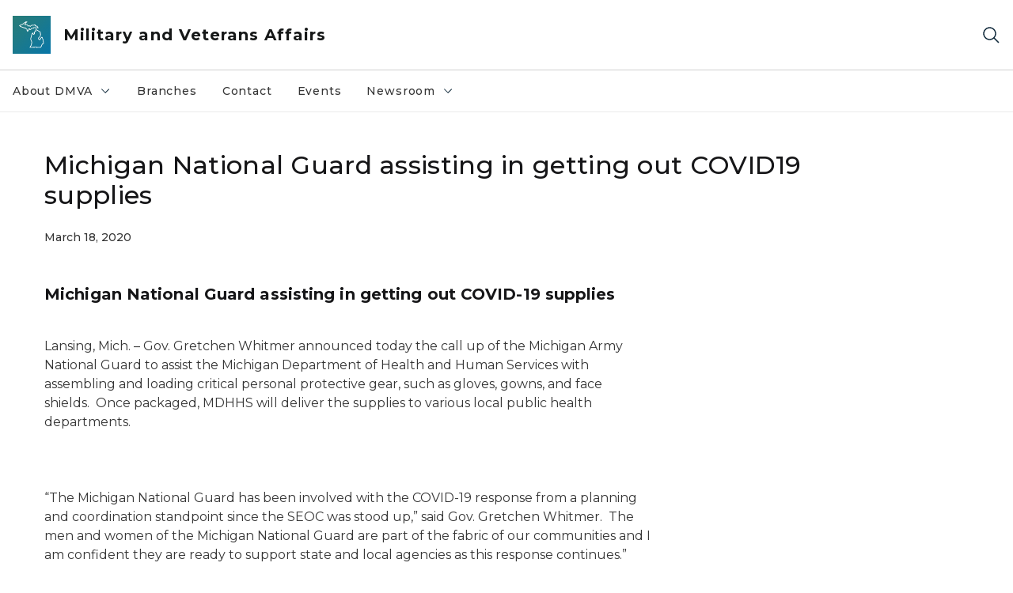

--- FILE ---
content_type: text/html; charset=utf-8
request_url: https://www.michigan.gov/dmva/newsroom/press-releases/2020/03/18/michigan-national-guard-assisting-in-getting-out-covid19-supplies
body_size: 17488
content:



<!DOCTYPE html>
<!--[if lt IE 7]>      <html class="no-js lt-ie9 lt-ie8 lt-ie7"> <![endif]-->
<!--[if IE 7]>         <html class="no-js lt-ie9 lt-ie8"> <![endif]-->
<!--[if IE 8]>         <html class="no-js lt-ie9"> <![endif]-->
<!--[if gt IE 8]><!-->
<html class="no-js" lang="en">
<!--<![endif]-->
<head>
<link href="/dmva/-/media/Base-Themes/Core-Libraries/styles/optimized-min.css?rev=0d5ba9d6f4d64dc58b0ec50ad1bb0b58&hash=3C81A75014AA8870C51D16E6D1596728" rel="stylesheet" /><link href="/dmva/-/media/Base-Themes/Main-Theme/styles/optimized-min.css?rev=dd491b74890540928bec94fb7f92c1a6&hash=617232EF0D2FCEF1F82A03DA062080F1" rel="stylesheet" /><link href="/dmva/-/media/Themes/eMiCoreTheme/som-guidelines/styles/pre-optimized-min.css?rev=39f954cab04a4fd4ab37c3bf766a1370&hash=3F7770A446FD05D27264268DF4B4B56D" rel="stylesheet" /><link href="/dmva/-/media/Themes/eMiCoreTheme/DataTables/Styles/optimized-min.css?rev=99f96bab3005400ea7c6c4472bdd5f11&hash=6C3DE78BB829CFB419C267FA87F0D08B" rel="stylesheet" /><link href="/dmva/-/media/Base-Themes/Slick-Carousel/styles/optimized-min.css?rev=9524f845a6664e6891d64d36f9961a6c&hash=01686C0D3B081B5A701F573DAD17154C" rel="stylesheet" /><link href="/dmva/-/media/Themes/eMiCoreTheme/DateRangePicker/Styles/optimized-min.css?rev=2ef96215d9ef47f69da97c840a8917dd&hash=37BBD22AC3B3D2C906C725BFAA91E74E" rel="stylesheet" /><link href="/dmva/-/media/Themes/eMiCoreTheme/eMiCoreTheme/styles/pre-optimized-min.css?rev=4d1836aa208e4b49b392aeec14e1c97d&hash=B07ABB3D4372F2EE1E1A0D9692CD0AE8" rel="stylesheet" />    



    <title>Michigan National Guard assisting in getting out COVID19 supplies</title>


<link rel="canonical" href="https://www.michigan.gov/dmva/newsroom/press-releases/2020/03/18/michigan-national-guard-assisting-in-getting-out-covid19-supplies">



    <link href="/dmva/-/media/Project/Websites/shared/Browser-Icon/favicon.ico?rev=2e0c4e282d1f41d7add652b27b58dd38&amp;hash=2603128F2C347CD72F18181C1A171471" rel="shortcut icon" />


    

    <!--Custom eMich Metadata Rendering advanced Favicon from SXA Site Settings-->

    
            <link rel="apple-touch-icon" sizes="180x180" href="/dmva/-/media/Project/Websites/shared/Browser-Icon/apple-touch-icon.png?rev=6ba8df484dcd48a7b322e75d818cc69d&hash=ACBFC8067E1E37B0C59E74AEFBEBC5FA" />
        
    
            <link rel="icon" type="image/png" sizes="32x32" href="/dmva/-/media/Project/Websites/shared/Browser-Icon/favicon-32x32.png?rev=7022dacf2ef14b248b731f451c62a380&hash=F37428815E2A661C2458C5207C0ABD9B" />
        
    
            <link rel="icon" type="image/png" sizes="16x16" href="/dmva/-/media/Project/Websites/shared/Browser-Icon/favicon-16x16.png?rev=7f7c62522a1646349d767d94fe24a637&hash=9193CA2154678C6B5E7C3E86A266FC1B" />
        
    
            <link rel="manifest" href="/dmva/-/media/Project/Websites/shared/Browser-Icon/site.webmanifest?rev=83ca428ef151478d8decb815e7217495&hash=ED7B98427E214E9C4E0B84B500CC17BF" />
        
    
            <link rel="mask-icon" href="/dmva/-/media/Project/Websites/shared/Browser-Icon/safari-pinned-tab.svg?rev=51f3e40a77134fbbb2233ded33af6d5e&hash=BEBC6E6C43AEEE71B0A04B8BE0F57003" color="#277c78" />
        
    
            <meta name="msapplication-config" content="/dmva/-/media/Project/Websites/shared/Browser-Icon/browserconfig.xml?rev=15a1c884ffca4409bb27fcec7eef109e&hash=4E82A3627661EAB4E46DA05B56988289" />
        
    
            <meta name="msapplication-TileColor" content="#277c78" />
        
    
            <meta name="theme-color" content="#ffffff" />
        


    

<!-- Coveo Metadata fields -->




	<meta name="site-name" content="Military and Veterans Affairs" />


<meta name="site-path" content="dmva" />
<meta name="site-logo" content="/dmva/-/media/Images/Logos/dmva.svg?rev=57f0f467b43a41968e0e49538be0b1b3&hash=245519340802087C168E4396430EDA12" />


<meta name="site-agency" content="DMVA" />
<meta name="site-agency-name" content="Department of Military and Veterans Affairs" />
<meta name="item-type" content="News Detail" />
<meta name="grouped-item-type" content="Articles" />
<meta name="site-hierarchy" content="Department of Military and Veterans Affairs|Military and Veterans Affairs" />
<meta name="sxa-tags" content="Department of Military & Veterans Affairs|DMVA|MI Newswire|Press Release" />
<meta name="page-summary" content="" />
<meta name="page-template" content="News Detail" />
<meta name="page-image" content="" />
<meta name="page-hasformcomponent" content="false" />
<meta name="robots" content="" />
<meta name="page-breadcrumb" content="Michigan Department of Military and Veterans Affairs|Newsroom|Press Releases|Michigan National Guard assisting in getting out COVID19 supplies" />




<meta name="datePublished" content="03/18/2020 12:00:00" />
<meta name="dateModified" content="09/14/2022 17:49:29" />
<meta name="author-fullname" content="" />
<meta name="author-title" content="" />
<meta name="author-email" content="" />
<meta name="author-phone" content="" />
<meta name="author-twitter" content="" />
<meta name="mediacontact-fullname" content="" />
<meta name="mediacontact-title" content="" />
<meta name="mediacontact-email" content="" />
<meta name="mediacontact-phone" content="" />
<meta name="mediacontact-twitter" content="" />



<!-- end Coveo Metadata fields -->



<meta property="og:image"  content="https://www.michigan.gov/dmva/-/media/Project/Websites/SOM/Images/Global-SOM/Michigangov-OG-Image.png?rev=04d34972184442b1bd24b5efb46cd150&amp;hash=A9829AC8BB624210E3F0615B4D9F9E54"><meta property="og:title"  content="Michigan National Guard assisting in getting out COVID19 supplies"><meta property="og:url"  content="https://www.michigan.gov/dmva/newsroom/press-releases/2020/03/18/michigan-national-guard-assisting-in-getting-out-covid19-supplies">







<meta property="twitter:title"  content="Michigan National Guard assisting in getting out COVID19 supplies"><meta property="twitter:card"  content="summary_large_image">

    <meta name="viewport" content="width=device-width, initial-scale=1" />


    


<!-- Google Tag Manager -->
<script>(function(w,d,s,l,i){w[l]=w[l]||[];w[l].push({'gtm.start':
new Date().getTime(),event:'gtm.js'});var f=d.getElementsByTagName(s)[0],
j=d.createElement(s),dl=l!='dataLayer'?'&l='+l:'';j.async=true;j.src=
'https://www.googletagmanager.com/gtm.js?id='+i+dl;f.parentNode.insertBefore(j,f);
})(window,document,'script','dataLayer','GTM-WTW7M9');</script>
<!-- End Google Tag Manager -->


    





    




    <script type="application/ld+json">
             {"@context":"https://schema.org","@type":"NewsArticle","name":"Michigan National Guard assisting in getting out COVID19 supplies","url":"https://www.michigan.gov/dmva/newsroom/press-releases/2020/03/18/michigan-national-guard-assisting-in-getting-out-covid19-supplies","datePublished":"2020-03-18","headline":"Michigan National Guard assisting in getting out COVID19 supplies","inLanguage":"en-US"}
    </script>

</head>
<body class="news-detail default-device bodyclass">
    



    


<!-- Google Tag Manager (noscript) -->
<noscript><iframe src='https://www.googletagmanager.com/ns.html?id=GTM-WTW7M9'
height="0" width="0" style="display:none;visibility:hidden" title="Google Tag Manager"></iframe></noscript>
<!-- End Google Tag Manager (noscript) -->

    
<!-- #wrapper -->

<div id="wrapper">
    <a class="sr-only sr-only-focusable jump-to-id header__skip" href="#pagebody" data-target-id="main"><span class="skip-main">Skip to main content</span></a>
    <!-- #header -->
    <header>
        <div id="header" class="">
            



<div class="component content component__section main-width">
    <div class="component-content">
<div class="print-only">
  <div class="container">
    <div class="row text-center">
      <div class="col-12">
        <!-- Get Url for mobile page logo -->
       
          
              
       
          
              
               <img class="header-logo" src="/dmva/-/media/Project/Websites/shared/Site-Logos/MichiganGlobal-logo-Icon.svg?rev=e29162c06c174283bdf2106d78d932ac&hash=2EDD662FDBD64A8FF3D7B8850BA598C1" alt="Michigan Header Logo" /> 
             
    
      </div>
      <div class="col-12">
        <!-- Get Site Name -->
        <div class="section-title mb-0">DMVA</div>
      </div>
    </div>
  </div>
</div><div class="navbar"><div class="navbar-brand pl-1">

<a  href="/dmva" class="navbar-brand-img">

    
            <img class="header-logo-img" src="/dmva/-/media/Project/Websites/shared/Site-Logos/MichiganGlobal-logo-Icon.svg?rev=e29162c06c174283bdf2106d78d932ac&hash=2EDD662FDBD64A8FF3D7B8850BA598C1" alt="Michigan Header Logo" /> 
        
    

    
    
            <img class="header-logo" src="/dmva/-/media/Project/Websites/shared/Site-Logos/MichiganGlobal-logo-Icon.svg?rev=e29162c06c174283bdf2106d78d932ac&hash=2EDD662FDBD64A8FF3D7B8850BA598C1" alt="Michigan Header Logo" /> 
        
    
</a>

<a  href="/dmva" class="navbar-brand-title">
<div class="header__section-title">Military and Veterans Affairs</div>
</a>
</div><div class="action-bar">
<button class="header__section-search-wrapper" aria-label="Search">
    <span class="header__section-search-icon" aria-hidden="true"></span>
</button>
 <button class="navigation-toggle-header" type="button" aria-label="Open Main Menu" aria-expanded="false" id="mobileMenuButton" aria-controls="mobileMenuContent">
    <span class="navigation-toggle-header-icon"></span>
 </button>
</div></div>    </div>
</div>



    <section class="component component-wrapper">
            <div class="container-fluid">
<div class="row">    <div class="component navigation col-12 d-none d-md-block navigation-main navigation-main-vertical">
        <div class="component-content">
<nav id="menuA" aria-label="Main menu" class="headerMain-menu main-width">
    <div class="menu-a">
        <div class="main-nav">
            <ul class="clearfix nav main-menu">
                                <li class="level1 rel-level1 nav-item">
                                    <div class="navigation-title field-navigation-title" data-id="#meganav_d90bd99408994d248cac51a1b904e509">
                                        <button type="button" tabindex="0" data-index="0" class="not-link nav-link w-100 lv1-item_0" aria-expanded="false">
                                            About DMVA
                                            <span class="header-caret"></span>
                                        </button>
                                    </div>
                                </li>
                                <li class="level1 rel-level1 nav-item">
                                    <div class="navigation-title field-navigation-title">
                                        <a href="/dmva/branches" target="_self" data-index="1" class="nav-link lv1-item_1">
                                            Branches
                                        </a>
                                    </div>
                                </li>
                                <li class="level1 rel-level1 nav-item">
                                    <div class="navigation-title field-navigation-title">
                                        <a href="/dmva/contact" target="_self" data-index="2" class="nav-link lv1-item_2">
                                            Contact
                                        </a>
                                    </div>
                                </li>
                                <li class="level1 rel-level1 nav-item">
                                    <div class="navigation-title field-navigation-title">
                                        <a href="/dmva/events" target="_self" data-index="3" class="nav-link lv1-item_3">
                                            Events
                                        </a>
                                    </div>
                                </li>
                                <li class="level1 rel-level1 nav-item">
                                    <div class="navigation-title field-navigation-title" data-id="#meganav_a5087f80f8234f53b081557a5b245a9a">
                                        <button type="button" tabindex="0" data-index="4" class="not-link nav-link w-100 lv1-item_4" aria-expanded="false">
                                            Newsroom
                                            <span class="header-caret"></span>
                                        </button>
                                    </div>
                                </li>

            </ul>
        </div>
    </div>
</nav>

        <div class="megamenu main-nav" id="meganav_d90bd99408994d248cac51a1b904e509">
            <div class="container-fluid content-width px-0">
                <div class="row no-gutters">
                    <div class="col-12 col-md-5 second-level">
                        <div class="row no-gutters">
                            <div class="col-12">
                                <div class="second-level-title h1 ml-1 mb-1">About DMVA</div>
                                <a class="second-level-link ml-1" href="/dmva/about">
                                    Go to About DMVA
                                    <span class="header-caret-next"></span>
                                </a>
                                <ul class="nav flex-column mt-1">
                                            <li class="nav-item">
                                                        <a href="/dmva/about/dmva-leadership" data-index="0" class="nav-link lv2-0" target="_self">
                                                            DMVA Leadership
                                                        </a>
                                            </li>
                                            <li class="nav-item">
                                                        <a href="/dmva/about/history" data-index="1" class="nav-link lv2-1" target="_self">
                                                            History
                                                        </a>
                                            </li>
                                            <li class="nav-item">
                                                        <a href="/dmva/about/mingstap" data-index="2" class="nav-link lv2-2" target="_self">
                                                            Michigan National Guard State Tuition Assistance Program
                                                        </a>
                                            </li>
                                            <li class="nav-item">
                                                        <a href="/dmva/about/michigan-vietnam-veteran-recognition-certificate" data-index="3" class="nav-link lv2-3" target="_self">
                                                            Michigan Vietnam Veteran Recognition Certificate
                                                        </a>
                                            </li>
                                            <li class="nav-item">
                                                        <a href="/dmva/about/medicaid-coverage-redetermination" data-index="4" class="nav-link lv2-4" target="_self">
                                                            Medicaid Coverage Redetermination
                                                        </a>
                                            </li>
                                            <li class="nav-item">
                                                        <a href="/dmva/about/jobs" data-index="5" class="nav-link lv2-5 lv2-last" target="_self">
                                                            Jobs
                                                        </a>
                                            </li>

                                </ul>
                            </div>
                        </div>
                    </div>
                    <div class="col-12 col-md-7 main-nav third-level active default"></div>
                        <div class="col-12 col-md-7 main-nav third-level" id="subnav_5d8e9ec8317b431a950c66fb0c4e1467">
                            <div class="row no-gutters">
                                <div class="col-12 col-md-8">
                                <div class="third-level-title h1 ml-1 mb-1">DMVA Leadership</div>
                                <a class="third-level-link ml-1" href="/dmva/about/dmva-leadership" target="_self">
                                    Go to DMVA Leadership
                                    <span class="header-caret-next"></span>
                                </a>
                                    <p class="ml-1 nav-text">
                                        Learn more about key leadership within the Michigan Department of Military and Veterans Affairs.
                                    </p>
                                </div>
                            </div>
                        </div>
                        <div class="col-12 col-md-7 main-nav third-level" id="subnav_769df599323842569d663ba6b4af1b3c">
                            <div class="row no-gutters">
                                <div class="col-12 col-md-8">
                                <div class="third-level-title h1 ml-1 mb-1">History</div>
                                <a class="third-level-link ml-1" href="/dmva/about/history" target="_self">
                                    Go to History
                                    <span class="header-caret-next"></span>
                                </a>
                                    <p class="ml-1 nav-text">
                                        Learn more about the history of the Department of Military &amp; Veterans Affairs.
                                    </p>
                                </div>
                            </div>
                        </div>
                        <div class="col-12 col-md-7 main-nav third-level" id="subnav_7fbb3383ef1f4cb8915e17c4eaa41d1a">
                            <div class="row no-gutters">
                                <div class="col-12 col-md-8">
                                <div class="third-level-title h1 ml-1 mb-1">Michigan National Guard State Tuition Assistance Program</div>
                                <a class="third-level-link ml-1" href="/dmva/about/mingstap" target="_self">
                                    Go to Michigan National Guard State Tuition Assistance Program
                                    <span class="header-caret-next"></span>
                                </a>
                                    <p class="ml-1 nav-text">
                                        State Tuition Assistance Program
                                    </p>
                                </div>
                            </div>
                        </div>
                        <div class="col-12 col-md-7 main-nav third-level" id="subnav_df7710629cf24fa688ec391c0fe482b0">
                            <div class="row no-gutters">
                                <div class="col-12 col-md-8">
                                <div class="third-level-title h1 ml-1 mb-1">Michigan Vietnam Veteran Recognition Certificate</div>
                                <a class="third-level-link ml-1" href="/dmva/about/michigan-vietnam-veteran-recognition-certificate" target="_self">
                                    Go to Michigan Vietnam Veteran Recognition Certificate
                                    <span class="header-caret-next"></span>
                                </a>
                                    <p class="ml-1 nav-text">
                                        
                                    </p>
                                </div>
                            </div>
                        </div>
                        <div class="col-12 col-md-7 main-nav third-level" id="subnav_5ea941b559404ddf969c793ec953c3bb">
                            <div class="row no-gutters">
                                <div class="col-12 col-md-8">
                                <div class="third-level-title h1 ml-1 mb-1">Medicaid Coverage Redetermination</div>
                                <a class="third-level-link ml-1" href="/dmva/about/medicaid-coverage-redetermination" target="_self">
                                    Go to Medicaid Coverage Redetermination
                                    <span class="header-caret-next"></span>
                                </a>
                                    <p class="ml-1 nav-text">
                                        
                                    </p>
                                </div>
                            </div>
                        </div>
                        <div class="col-12 col-md-7 main-nav third-level" id="subnav_c1f302c75b56428e81c42d939c030c2c">
                            <div class="row no-gutters">
                                <div class="col-12 col-md-8">
                                <div class="third-level-title h1 ml-1 mb-1">Jobs</div>
                                <a class="third-level-link ml-1" href="/dmva/about/jobs" target="_self">
                                    Go to Jobs
                                    <span class="header-caret-next"></span>
                                </a>
                                    <p class="ml-1 nav-text">
                                        Learn more about a career with the Michigan Department of Military and Veterans Affairs.
                                    </p>
                                </div>
                            </div>
                        </div>
                </div>
            </div>
        </div>
        <div class="megamenu main-nav" id="meganav_62d9588a1204486eb5f9bf114b7f72e8">
            <div class="container-fluid content-width px-0">
                <div class="row no-gutters">
                    <div class="col-12 col-md-5 second-level">
                        <div class="row no-gutters">
                            <div class="col-12">
                                <div class="second-level-title h1 ml-1 mb-1">Branches</div>
                                <a class="second-level-link ml-1" href="/dmva/branches">
                                    Go to Branches
                                    <span class="header-caret-next"></span>
                                </a>
                                <ul class="nav flex-column mt-1">

                                </ul>
                            </div>
                        </div>
                    </div>
                    <div class="col-12 col-md-7 main-nav third-level active default"></div>
                </div>
            </div>
        </div>
        <div class="megamenu main-nav" id="meganav_a9dc96df609c4885ab76f94901524bcb">
            <div class="container-fluid content-width px-0">
                <div class="row no-gutters">
                    <div class="col-12 col-md-5 second-level">
                        <div class="row no-gutters">
                            <div class="col-12">
                                <div class="second-level-title h1 ml-1 mb-1">Contact</div>
                                <a class="second-level-link ml-1" href="/dmva/contact">
                                    Go to Contact
                                    <span class="header-caret-next"></span>
                                </a>
                                <ul class="nav flex-column mt-1">

                                </ul>
                            </div>
                        </div>
                    </div>
                    <div class="col-12 col-md-7 main-nav third-level active default"></div>
                </div>
            </div>
        </div>
        <div class="megamenu main-nav" id="meganav_3248b534690a451582b90f2d3082ae20">
            <div class="container-fluid content-width px-0">
                <div class="row no-gutters">
                    <div class="col-12 col-md-5 second-level">
                        <div class="row no-gutters">
                            <div class="col-12">
                                <div class="second-level-title h1 ml-1 mb-1">Events</div>
                                <a class="second-level-link ml-1" href="/dmva/events">
                                    Go to Events
                                    <span class="header-caret-next"></span>
                                </a>
                                <ul class="nav flex-column mt-1">

                                </ul>
                            </div>
                        </div>
                    </div>
                    <div class="col-12 col-md-7 main-nav third-level active default"></div>
                </div>
            </div>
        </div>
        <div class="megamenu main-nav" id="meganav_a5087f80f8234f53b081557a5b245a9a">
            <div class="container-fluid content-width px-0">
                <div class="row no-gutters">
                    <div class="col-12 col-md-5 second-level">
                        <div class="row no-gutters">
                            <div class="col-12">
                                <div class="second-level-title h1 ml-1 mb-1">Newsroom</div>
                                <a class="second-level-link ml-1" href="/dmva/newsroom">
                                    Go to Newsroom
                                    <span class="header-caret-next"></span>
                                </a>
                                <ul class="nav flex-column mt-1">
                                            <li class="nav-item">
                                                        <a href="/dmva/newsroom/press-releases" data-index="0" class="nav-link lv2-0" target="_self">
                                                            Press Releases
                                                        </a>
                                            </li>
                                            <li class="nav-item">
                                                        <button type="button" tabindex="0" data-index="1" class="not-link nav-link w-100 lv2-1 w-100" data-subnavid="#subnav_b2ad4430205f4d06a354ef4552c4f059" data-linktarget="_self" aria-controls="subnav_b2ad4430205f4d06a354ef4552c4f059" aria-expanded="false">
                                                            Community Relations
                                                            <span class="header-caret-next"></span>
                                                        </button>
                                            </li>
                                            <li class="nav-item">
                                                        <a href="/dmva/newsroom/media-coverage" data-index="2" class="nav-link lv2-2" target="_self">
                                                            Media Coverage
                                                        </a>
                                            </li>
                                            <li class="nav-item">
                                                        <a href="/dmva/newsroom/image-video-library" data-index="3" class="nav-link lv2-3" target="_self">
                                                            Image/Video Library
                                                        </a>
                                            </li>
                                            <li class="nav-item">
                                                        <a href="/dmva/newsroom/articles" data-index="4" class="nav-link lv2-4" target="_self">
                                                            Articles
                                                        </a>
                                            </li>
                                            <li class="nav-item">
                                                        <a href="/dmva/newsroom/proclamations" data-index="5" class="nav-link lv2-5" target="_self">
                                                            Proclamations
                                                        </a>
                                            </li>
                                            <li class="nav-item">
                                                        <a href="/dmva/newsroom/social-media" data-index="6" class="nav-link lv2-6" target="_self">
                                                            Social Media
                                                        </a>
                                            </li>
                                            <li class="nav-item">
                                                        <a href="/dmva/newsroom/digital-publishing" data-index="7" class="nav-link lv2-7" target="_self">
                                                            Digital Publishing
                                                        </a>
                                            </li>
                                            <li class="nav-item">
                                                        <a href="/dmva/newsroom/agency-information-page" data-index="8" class="nav-link lv2-8 lv2-last" target="_self">
                                                            Media Contact
                                                        </a>
                                            </li>

                                </ul>
                            </div>
                        </div>
                    </div>
                    <div class="col-12 col-md-7 main-nav third-level active default"></div>
                        <div class="col-12 col-md-7 main-nav third-level" id="subnav_5b82e6efa3374517bafa6cc3eb7f8b40">
                            <div class="row no-gutters">
                                <div class="col-12 col-md-8">
                                <div class="third-level-title h1 ml-1 mb-1">Press Releases</div>
                                <a class="third-level-link ml-1" href="/dmva/newsroom/press-releases" target="_self">
                                    Go to Press Releases
                                    <span class="header-caret-next"></span>
                                </a>
                                    <p class="ml-1 nav-text">
                                        
                                    </p>
                                </div>
                            </div>
                        </div>
                        <div class="col-12 col-md-7 main-nav third-level" id="subnav_b2ad4430205f4d06a354ef4552c4f059">
                            <div class="row no-gutters">
                                <div class="col-12 col-md-8">
                                <div class="third-level-title h1 ml-1 mb-1">Community Relations</div>
                                <a class="third-level-link ml-1" href="/dmva/newsroom/community-relations" target="_self">
                                    Go to Community Relations
                                    <span class="header-caret-next"></span>
                                </a>
                                    <p class="ml-1 nav-text">
                                        
                                    </p>
                                    <ul class="nav flex-column mt-1">
                                                <li class="nav-item">
                                                        <a href="/dmva/newsroom/community-relations/126th-army-band" data-index="0" class="nav-link lv3-0 lv3-last" target="_self">
                                                            126th Army Band
                                                        </a>
                                                </li>

                                    </ul>
                                </div>
                            </div>
                        </div>
                        <div class="col-12 col-md-7 main-nav third-level" id="subnav_baf121fc75f948e59a5313b0e7284653">
                            <div class="row no-gutters">
                                <div class="col-12 col-md-8">
                                <div class="third-level-title h1 ml-1 mb-1">Media Coverage</div>
                                <a class="third-level-link ml-1" href="/dmva/newsroom/media-coverage" target="_self">
                                    Go to Media Coverage
                                    <span class="header-caret-next"></span>
                                </a>
                                    <p class="ml-1 nav-text">
                                        Media Coverage
                                    </p>
                                </div>
                            </div>
                        </div>
                        <div class="col-12 col-md-7 main-nav third-level" id="subnav_8bde63c7f5f74ee29c25e36d3cb3bc65">
                            <div class="row no-gutters">
                                <div class="col-12 col-md-8">
                                <div class="third-level-title h1 ml-1 mb-1">Image/Video Library</div>
                                <a class="third-level-link ml-1" href="/dmva/newsroom/image-video-library" target="_self">
                                    Go to Image/Video Library
                                    <span class="header-caret-next"></span>
                                </a>
                                    <p class="ml-1 nav-text">
                                        All
                                    </p>
                                </div>
                            </div>
                        </div>
                        <div class="col-12 col-md-7 main-nav third-level" id="subnav_68e4265f190942d4be5b54d7eea48e89">
                            <div class="row no-gutters">
                                <div class="col-12 col-md-8">
                                <div class="third-level-title h1 ml-1 mb-1">Articles</div>
                                <a class="third-level-link ml-1" href="/dmva/newsroom/articles" target="_self">
                                    Go to Articles
                                    <span class="header-caret-next"></span>
                                </a>
                                    <p class="ml-1 nav-text">
                                        
                                    </p>
                                </div>
                            </div>
                        </div>
                        <div class="col-12 col-md-7 main-nav third-level" id="subnav_4eb3679bd8e246fe88d94bc3981eadd3">
                            <div class="row no-gutters">
                                <div class="col-12 col-md-8">
                                <div class="third-level-title h1 ml-1 mb-1">Proclamations</div>
                                <a class="third-level-link ml-1" href="/dmva/newsroom/proclamations" target="_self">
                                    Go to Proclamations
                                    <span class="header-caret-next"></span>
                                </a>
                                    <p class="ml-1 nav-text">
                                        
                                    </p>
                                </div>
                            </div>
                        </div>
                        <div class="col-12 col-md-7 main-nav third-level" id="subnav_6c61941e01bc4f2fa3bcf8cb55243c9d">
                            <div class="row no-gutters">
                                <div class="col-12 col-md-8">
                                <div class="third-level-title h1 ml-1 mb-1">Social Media</div>
                                <a class="third-level-link ml-1" href="/dmva/newsroom/social-media" target="_self">
                                    Go to Social Media
                                    <span class="header-caret-next"></span>
                                </a>
                                    <p class="ml-1 nav-text">
                                        
                                    </p>
                                </div>
                            </div>
                        </div>
                        <div class="col-12 col-md-7 main-nav third-level" id="subnav_b31440ab6521431a84f5c741fc6020b5">
                            <div class="row no-gutters">
                                <div class="col-12 col-md-8">
                                <div class="third-level-title h1 ml-1 mb-1">Digital Publishing</div>
                                <a class="third-level-link ml-1" href="/dmva/newsroom/digital-publishing" target="_self">
                                    Go to Digital Publishing
                                    <span class="header-caret-next"></span>
                                </a>
                                    <p class="ml-1 nav-text">
                                        
                                    </p>
                                </div>
                            </div>
                        </div>
                        <div class="col-12 col-md-7 main-nav third-level" id="subnav_7a471c11ee234c3585d2de8590263be4">
                            <div class="row no-gutters">
                                <div class="col-12 col-md-8">
                                <div class="third-level-title h1 ml-1 mb-1">Media Contact</div>
                                <a class="third-level-link ml-1" href="/dmva/newsroom/agency-information-page" target="_self">
                                    Go to Media Contact
                                    <span class="header-caret-next"></span>
                                </a>
                                    <p class="ml-1 nav-text">
                                        
                                    </p>
                                </div>
                            </div>
                        </div>
                </div>
            </div>
        </div>

        </div>
    </div>

<div class="component navigation-toggle col-12" data-properties="{&quot;easing&quot;:&quot;swing&quot;,&quot;speed&quot;:500,&quot;expandOnHover&quot;:false,&quot;expandedByDefault&quot;:false}">
    <div class="component-content">
        <div class="toggle-content clearfix">
            <div class="navigation-toggle-content" id="mobileMenuContent">
                <div class="row">    <div class="component navigation col-12">
        <div class="component-content">
<nav id="menuAmobile" aria-label="Main menu mobile" class="headerMain-menu">
    <div class="menu-a">
        <div class="mobile-nav">
            <ul class="clearfix nav main-menu">
                            <li class="level1 rel-level1 nav-item">
                                    <div class="navigation-title field-navigation-title" data-id="#m_meganav_d90bd99408994d248cac51a1b904e509">
                                            <button type="button" tabindex="0" class="nav-link not-active lv1-0" id="m_meganav_d90bd99408994d248cac51a1b904e509_link">
                                                About DMVA
                                                <span class="header-caret"></span>
                                            </button>
                                    </div>
                            </li>
                            <li class="level1 rel-level1 nav-item">
                                    <div class="navigation-title field-navigation-title">
                                            <a class="nav-link lv1-1" href="/dmva/branches">
                                                Branches
                                            </a>
                                    </div>
                            </li>
                            <li class="level1 rel-level1 nav-item">
                                    <div class="navigation-title field-navigation-title">
                                            <a class="nav-link lv1-2" href="/dmva/contact">
                                                Contact
                                            </a>
                                    </div>
                            </li>
                            <li class="level1 rel-level1 nav-item">
                                    <div class="navigation-title field-navigation-title">
                                            <a class="nav-link lv1-3" href="/dmva/events">
                                                Events
                                            </a>
                                    </div>
                            </li>
                            <li class="level1 rel-level1 nav-item">
                                    <div class="navigation-title field-navigation-title" data-id="#m_meganav_a5087f80f8234f53b081557a5b245a9a">
                                            <button type="button" tabindex="0" class="nav-link not-active lv1-4 mobile-lv1-last" id="m_meganav_a5087f80f8234f53b081557a5b245a9a_link">
                                                Newsroom
                                                <span class="header-caret"></span>
                                            </button>
                                    </div>
                            </li>

            </ul>
        </div>
    </div>
</nav>

<nav class="mobile-nav mobile-nav-lv2 main-width" aria-label="Main menu mobile — lvl 2">
    <div class="menu-a">
            <div class="megamenu mobile-nav" id="m_meganav_d90bd99408994d248cac51a1b904e509">
                <div class="container-fluid px-0">
                    <div class="row no-gutters">
                        <div class="col-12 second-level">
                            <div class="row no-gutters">
                                <div class="col-12">
                                    <a class="nav-link second-level-back not-active" href="#"><span class="header-caret-back"></span>Back</a>
                                    <a href="/dmva/about" class="nav-link second-level-title h3 ml-1 text-primary d-block">
                                        About DMVA
                                    </a>
                                    <ul class="nav flex-column mt-1">
                                                <li class="nav-item">
                                                            <a href="/dmva/about/dmva-leadership" class="nav-link">
                                                                DMVA Leadership
                                                            </a>
                                                </li>
                                                <li class="nav-item">
                                                            <a href="/dmva/about/history" class="nav-link">
                                                                History
                                                            </a>
                                                </li>
                                                <li class="nav-item">
                                                            <a href="/dmva/about/mingstap" class="nav-link">
                                                                Michigan National Guard State Tuition Assistance Program
                                                            </a>
                                                </li>
                                                <li class="nav-item">
                                                            <a href="/dmva/about/michigan-vietnam-veteran-recognition-certificate" class="nav-link">
                                                                Michigan Vietnam Veteran Recognition Certificate
                                                            </a>
                                                </li>
                                                <li class="nav-item">
                                                            <a href="/dmva/about/medicaid-coverage-redetermination" class="nav-link">
                                                                Medicaid Coverage Redetermination
                                                            </a>
                                                </li>
                                                <li class="nav-item">
                                                            <a href="/dmva/about/jobs" class="nav-link mobile-lv2-last">
                                                                Jobs
                                                            </a>
                                                </li>

                                    </ul>
                                </div>
                            </div>
                        </div>
                            <div class="col-12 mobile-nav third-level" id="m_subnav_5d8e9ec8317b431a950c66fb0c4e1467">
                                <div class="row no-gutters">
                                    <div class="col-12">
                                        <a class="nav-link third-level-back not-active" href="#"><span class="header-caret-back"></span>Back</a>
                                        <a class="nav-link third-level-title h3 ml-1 text-primary d-block" href="/dmva/about/dmva-leadership">
                                            DMVA Leadership
                                        </a>
                                    </div>
                                </div>
                            </div>
                            <div class="col-12 mobile-nav third-level" id="m_subnav_769df599323842569d663ba6b4af1b3c">
                                <div class="row no-gutters">
                                    <div class="col-12">
                                        <a class="nav-link third-level-back not-active" href="#"><span class="header-caret-back"></span>Back</a>
                                        <a class="nav-link third-level-title h3 ml-1 text-primary d-block" href="/dmva/about/history">
                                            History
                                        </a>
                                    </div>
                                </div>
                            </div>
                            <div class="col-12 mobile-nav third-level" id="m_subnav_7fbb3383ef1f4cb8915e17c4eaa41d1a">
                                <div class="row no-gutters">
                                    <div class="col-12">
                                        <a class="nav-link third-level-back not-active" href="#"><span class="header-caret-back"></span>Back</a>
                                        <a class="nav-link third-level-title h3 ml-1 text-primary d-block" href="/dmva/about/mingstap">
                                            Michigan National Guard State Tuition Assistance Program
                                        </a>
                                    </div>
                                </div>
                            </div>
                            <div class="col-12 mobile-nav third-level" id="m_subnav_df7710629cf24fa688ec391c0fe482b0">
                                <div class="row no-gutters">
                                    <div class="col-12">
                                        <a class="nav-link third-level-back not-active" href="#"><span class="header-caret-back"></span>Back</a>
                                        <a class="nav-link third-level-title h3 ml-1 text-primary d-block" href="/dmva/about/michigan-vietnam-veteran-recognition-certificate">
                                            Michigan Vietnam Veteran Recognition Certificate
                                        </a>
                                    </div>
                                </div>
                            </div>
                            <div class="col-12 mobile-nav third-level" id="m_subnav_5ea941b559404ddf969c793ec953c3bb">
                                <div class="row no-gutters">
                                    <div class="col-12">
                                        <a class="nav-link third-level-back not-active" href="#"><span class="header-caret-back"></span>Back</a>
                                        <a class="nav-link third-level-title h3 ml-1 text-primary d-block" href="/dmva/about/medicaid-coverage-redetermination">
                                            Medicaid Coverage Redetermination
                                        </a>
                                    </div>
                                </div>
                            </div>
                            <div class="col-12 mobile-nav third-level" id="m_subnav_c1f302c75b56428e81c42d939c030c2c">
                                <div class="row no-gutters">
                                    <div class="col-12">
                                        <a class="nav-link third-level-back not-active" href="#"><span class="header-caret-back"></span>Back</a>
                                        <a class="nav-link third-level-title h3 ml-1 text-primary d-block" href="/dmva/about/jobs">
                                            Jobs
                                        </a>
                                    </div>
                                </div>
                            </div>
                    </div>
                </div>
            </div>
            <div class="megamenu mobile-nav" id="m_meganav_62d9588a1204486eb5f9bf114b7f72e8">
                <div class="container-fluid px-0">
                    <div class="row no-gutters">
                        <div class="col-12 second-level">
                            <div class="row no-gutters">
                                <div class="col-12">
                                    <a class="nav-link second-level-back not-active" href="#"><span class="header-caret-back"></span>Back</a>
                                    <a href="/dmva/branches" class="nav-link second-level-title h3 ml-1 text-primary d-block">
                                        Branches
                                    </a>
                                    <ul class="nav flex-column mt-1">

                                    </ul>
                                </div>
                            </div>
                        </div>
                    </div>
                </div>
            </div>
            <div class="megamenu mobile-nav" id="m_meganav_a9dc96df609c4885ab76f94901524bcb">
                <div class="container-fluid px-0">
                    <div class="row no-gutters">
                        <div class="col-12 second-level">
                            <div class="row no-gutters">
                                <div class="col-12">
                                    <a class="nav-link second-level-back not-active" href="#"><span class="header-caret-back"></span>Back</a>
                                    <a href="/dmva/contact" class="nav-link second-level-title h3 ml-1 text-primary d-block">
                                        Contact
                                    </a>
                                    <ul class="nav flex-column mt-1">

                                    </ul>
                                </div>
                            </div>
                        </div>
                    </div>
                </div>
            </div>
            <div class="megamenu mobile-nav" id="m_meganav_3248b534690a451582b90f2d3082ae20">
                <div class="container-fluid px-0">
                    <div class="row no-gutters">
                        <div class="col-12 second-level">
                            <div class="row no-gutters">
                                <div class="col-12">
                                    <a class="nav-link second-level-back not-active" href="#"><span class="header-caret-back"></span>Back</a>
                                    <a href="/dmva/events" class="nav-link second-level-title h3 ml-1 text-primary d-block">
                                        Events
                                    </a>
                                    <ul class="nav flex-column mt-1">

                                    </ul>
                                </div>
                            </div>
                        </div>
                    </div>
                </div>
            </div>
            <div class="megamenu mobile-nav" id="m_meganav_a5087f80f8234f53b081557a5b245a9a">
                <div class="container-fluid px-0">
                    <div class="row no-gutters">
                        <div class="col-12 second-level">
                            <div class="row no-gutters">
                                <div class="col-12">
                                    <a class="nav-link second-level-back not-active" href="#"><span class="header-caret-back"></span>Back</a>
                                    <a href="/dmva/newsroom" class="nav-link second-level-title h3 ml-1 text-primary d-block">
                                        Newsroom
                                    </a>
                                    <ul class="nav flex-column mt-1">
                                                <li class="nav-item">
                                                            <a href="/dmva/newsroom/press-releases" class="nav-link">
                                                                Press Releases
                                                            </a>
                                                </li>
                                                <li class="nav-item">
                                                            <button type="button" tabindex="0" class="nav-link not-active" id="m_subnav_b2ad4430205f4d06a354ef4552c4f059_link" data-subnavid="#m_subnav_b2ad4430205f4d06a354ef4552c4f059">
                                                                Community Relations
                                                                <span class="header-caret"></span>
                                                            </button>
                                                </li>
                                                <li class="nav-item">
                                                            <a href="/dmva/newsroom/media-coverage" class="nav-link">
                                                                Media Coverage
                                                            </a>
                                                </li>
                                                <li class="nav-item">
                                                            <a href="/dmva/newsroom/image-video-library" class="nav-link">
                                                                Image/Video Library
                                                            </a>
                                                </li>
                                                <li class="nav-item">
                                                            <a href="/dmva/newsroom/articles" class="nav-link">
                                                                Articles
                                                            </a>
                                                </li>
                                                <li class="nav-item">
                                                            <a href="/dmva/newsroom/proclamations" class="nav-link">
                                                                Proclamations
                                                            </a>
                                                </li>
                                                <li class="nav-item">
                                                            <a href="/dmva/newsroom/social-media" class="nav-link">
                                                                Social Media
                                                            </a>
                                                </li>
                                                <li class="nav-item">
                                                            <a href="/dmva/newsroom/digital-publishing" class="nav-link">
                                                                Digital Publishing
                                                            </a>
                                                </li>
                                                <li class="nav-item">
                                                            <a href="/dmva/newsroom/agency-information-page" class="nav-link mobile-lv2-last">
                                                                Media Contact
                                                            </a>
                                                </li>

                                    </ul>
                                </div>
                            </div>
                        </div>
                            <div class="col-12 mobile-nav third-level" id="m_subnav_5b82e6efa3374517bafa6cc3eb7f8b40">
                                <div class="row no-gutters">
                                    <div class="col-12">
                                        <a class="nav-link third-level-back not-active" href="#"><span class="header-caret-back"></span>Back</a>
                                        <a class="nav-link third-level-title h3 ml-1 text-primary d-block" href="/dmva/newsroom/press-releases">
                                            Press Releases
                                        </a>
                                    </div>
                                </div>
                            </div>
                            <div class="col-12 mobile-nav third-level" id="m_subnav_b2ad4430205f4d06a354ef4552c4f059">
                                <div class="row no-gutters">
                                    <div class="col-12">
                                        <a class="nav-link third-level-back not-active" href="#"><span class="header-caret-back"></span>Back</a>
                                        <a class="nav-link third-level-title h3 ml-1 text-primary d-block" href="/dmva/newsroom/community-relations">
                                            Community Relations
                                        </a>
                                            <ul class="nav flex-column mt-1">
                                                        <li class="nav-item">
                                                                <a href="/dmva/newsroom/community-relations/126th-army-band" class="nav-link mobile-lv3-last">
                                                                    126th Army Band
                                                                </a>
                                                        </li>

                                            </ul>
                                    </div>
                                </div>
                            </div>
                            <div class="col-12 mobile-nav third-level" id="m_subnav_baf121fc75f948e59a5313b0e7284653">
                                <div class="row no-gutters">
                                    <div class="col-12">
                                        <a class="nav-link third-level-back not-active" href="#"><span class="header-caret-back"></span>Back</a>
                                        <a class="nav-link third-level-title h3 ml-1 text-primary d-block" href="/dmva/newsroom/media-coverage">
                                            Media Coverage
                                        </a>
                                    </div>
                                </div>
                            </div>
                            <div class="col-12 mobile-nav third-level" id="m_subnav_8bde63c7f5f74ee29c25e36d3cb3bc65">
                                <div class="row no-gutters">
                                    <div class="col-12">
                                        <a class="nav-link third-level-back not-active" href="#"><span class="header-caret-back"></span>Back</a>
                                        <a class="nav-link third-level-title h3 ml-1 text-primary d-block" href="/dmva/newsroom/image-video-library">
                                            Image/Video Library
                                        </a>
                                    </div>
                                </div>
                            </div>
                            <div class="col-12 mobile-nav third-level" id="m_subnav_68e4265f190942d4be5b54d7eea48e89">
                                <div class="row no-gutters">
                                    <div class="col-12">
                                        <a class="nav-link third-level-back not-active" href="#"><span class="header-caret-back"></span>Back</a>
                                        <a class="nav-link third-level-title h3 ml-1 text-primary d-block" href="/dmva/newsroom/articles">
                                            Articles
                                        </a>
                                    </div>
                                </div>
                            </div>
                            <div class="col-12 mobile-nav third-level" id="m_subnav_4eb3679bd8e246fe88d94bc3981eadd3">
                                <div class="row no-gutters">
                                    <div class="col-12">
                                        <a class="nav-link third-level-back not-active" href="#"><span class="header-caret-back"></span>Back</a>
                                        <a class="nav-link third-level-title h3 ml-1 text-primary d-block" href="/dmva/newsroom/proclamations">
                                            Proclamations
                                        </a>
                                    </div>
                                </div>
                            </div>
                            <div class="col-12 mobile-nav third-level" id="m_subnav_6c61941e01bc4f2fa3bcf8cb55243c9d">
                                <div class="row no-gutters">
                                    <div class="col-12">
                                        <a class="nav-link third-level-back not-active" href="#"><span class="header-caret-back"></span>Back</a>
                                        <a class="nav-link third-level-title h3 ml-1 text-primary d-block" href="/dmva/newsroom/social-media">
                                            Social Media
                                        </a>
                                    </div>
                                </div>
                            </div>
                            <div class="col-12 mobile-nav third-level" id="m_subnav_b31440ab6521431a84f5c741fc6020b5">
                                <div class="row no-gutters">
                                    <div class="col-12">
                                        <a class="nav-link third-level-back not-active" href="#"><span class="header-caret-back"></span>Back</a>
                                        <a class="nav-link third-level-title h3 ml-1 text-primary d-block" href="/dmva/newsroom/digital-publishing">
                                            Digital Publishing
                                        </a>
                                    </div>
                                </div>
                            </div>
                            <div class="col-12 mobile-nav third-level" id="m_subnav_7a471c11ee234c3585d2de8590263be4">
                                <div class="row no-gutters">
                                    <div class="col-12">
                                        <a class="nav-link third-level-back not-active" href="#"><span class="header-caret-back"></span>Back</a>
                                        <a class="nav-link third-level-title h3 ml-1 text-primary d-block" href="/dmva/newsroom/agency-information-page">
                                            Media Contact
                                        </a>
                                    </div>
                                </div>
                            </div>
                    </div>
                </div>
            </div>
    </div>
</nav>
        </div>
    </div>
</div>
            </div>
        </div>
    </div>
</div></div>            </div>
    </section>
<div class="component content component__section">
    <div class="component-content">
<div class="header__section-search-container"><div class="coveo-menu-search">
  <atomic-search-interface id="coveo-search-box">
    
    

    <div class="container">
      <div class="row mt-5 ">
        <div class="col">
          <atomic-search-box redirection-url="https://www.michigan.gov/search" placeholder="testing">
          <atomic-search-box-query-suggestions></atomic-search-box-query-suggestions>
          </atomic-search-box>    
              
        </div>
      </div>
      <div class="row mb-5 mt-1 site-dropdown" >        
          <div class="col-12 col-sm-auto d-flex justify-content-sm-center align-items-center">
            <label for="site-context mb-0">View Result for:</label>
          </div>        
          <div class="col-12 col-sm-auto">
            <select name="site-context" id="site-context">
              <option value="Department of Military and Veterans Affairs" data-itemid="{3B6481D6-5B0F-4742-A507-A392504A795F}">Department of Military and Veterans Affairs</option>
              <option value="">All Michigan.gov Sites</option>          
            </select>
          </div>        
      </div>
      <div id="site-url" hidden>/dmva/newsroom/press-releases/2020/03/18/michigan-national-guard-assisting-in-getting-out-covid19-supplies</div>
      <div id="back-to-text" hidden>Back to Department of Military and Veterans Affairs</div>
    </div>
  </atomic-search-interface>
  <div class="search-unavailable" style="display:none;">
  <p style="text-align: center;"><img alt="outline of the shape of Michigan state in teal color" src="/dmva/-/media/Images/mi-no-results-icon.svg?rev=8612425961d14caf817436b6bed4cec0&amp;hash=A24CB570BB9996D5F27CBA2A5945B855" /></p>
  <br />
  <p style="text-align: center;">Search is currently unavailable. Please try again later.</p>
</div>
</div><div class="links-container px-0">
<div class="container">
<div class="row">





<div class="col-md-4">


    
            
                    
                
                    
                            
                        
                        <div class="search-links-container">
                        <h3>Popular on DMVA</h3>
                        <ul class="search-links-list">
            
                        
            
                         <li class="search-links-item"><a class="search-links-link" href="https://www.michigan.gov/mvh/support/no-member-dies-alone" target="_blank">No Member Dies Alone</a></li>
                        
            
                         <li class="search-links-item"><a class="search-links-link" href="https://www.michigan.gov/dmva/branches/state-operations/annual-reports" target="_blank">Annual Reports</a></li>
                        
            
                         <li class="search-links-item"><a class="search-links-link" href="https://www.michigan.gov/dmva/newsroom" target="_blank">Newsroom</a></li>
                        
            
                         <li class="search-links-item"><a class="search-links-link" href="https://www.michigan.gov/dmva/newsroom/agency-information-page" target="_blank">Media Contact</a></li>
                        
            
                         </ul>
                         </div>
            
                        
                
        




</div>

<div class="col-md-4">


    
            
                    
            
                        
            
                        <div class="search-links-container">
                        <h3>How Do I...</h3>
                        <ul class="search-links-list">
            
                                    
                         <li class="search-links-list"><a class="search-links-link" href="/dmva/about/mingstap" target="_blank">Claim MINGSTAP Benefits</a></li>
                                    
                         <li class="search-links-list"><a class="search-links-link" href="https://www.michigan.gov/mvaa/forms/dd-214-form" target="_blank">Request a DD-214</a></li>
                                    
                         <li class="search-links-list"><a class="search-links-link" href="/dmva/-/media/Project/Websites/dmva/Footer/SOM-Language-Access-Noncompliance-Complaint-Form.docx?rev=b39c945e18a342699b94e45a0bbdc388" target="_blank">Submit a Language Access Noncompliance Complaint</a></li>
                                    
                         <li class="search-links-list"><a class="search-links-link" href="https://www.michigan.gov/dmva/freedom-of-information-act-process-for-dmva" target="_blank">Submit a FOIA Request</a></li>
                                    
                         <li class="search-links-list"><a class="search-links-link" href="https://www.michigan.gov/dmva/military-family-relief-fund-donate" target="_blank">Donate to the Military Family Relief Fund</a></li>
                                    
                         <li class="search-links-list"><a class="search-links-link" href="/dmva/-/media/Project/Websites/dmva/COMREL/DD-FORM-2536.pdf?rev=99aa9a23c25f48198fe6ac37f7188661" target="_blank">Request Armed Forces Participation for my Event (Non-Aviation)</a></li>
                                    
                         <li class="search-links-list"><a class="search-links-link" href="/dmva/-/media/Project/Websites/dmva/COMREL/DD-FORM-2535.pdf?rev=a98902ac63954f60b88ceca064757dd6" target="_blank">Request Military Aerial Support for my Event</a></li>
                        
            
                         </ul>
                         </div>
            
                        
                
                    
                
        




</div>
</div>
</div>
</div></div>    </div>
</div>

        </div>
    </header>
    <!-- /#header -->
    <!-- #content -->
    <main>
        <div id="content" class="">
            


 


<div class="modal fade" id="browserDetectModal" tabindex="-1" role="dialog" aria-labelledby="browserDetectModalLabel"
    aria-hidden="true">
    <div class="modal-dialog" role="document">
        <div class="modal-content">
            <div class="modal-header">
                <button type="button" class="close modal-dialog-close" data-dismiss="modal" aria-label="Close">
                    <span><svg xmlns="http://www.w3.org/2000/svg" viewBox="0 0 32 32" aria-label="close" data-tags="X dismiss deny denied ex" role="img" fill="currentColor" focusable="false"><path d="M24 9.4 22.6 8 16 14.6 9.4 8 8 9.4 14.6 16 8 22.6 9.4 24 16 17.4 22.6 24 24 22.6 17.4 16 24 9.4z" /></svg></span>
                </button>
            </div>
            <div class="modal-body">
                <div class="modal-browser-detect-wrapper">
                    <div class="container">
                        <div class="row">
                            <div class="col-lg-2">
                                <span class="warning-icon"></span>
                            </div>
                            <div class="col-lg-8">
                                <div class="browser-detection-box__section-content">
                                    
                                                                        <div class="browser-detection-box__section-heading">Unsupported Browser Detected</div>
                                                                        
                                    
                                                                        <p>The web Browser you are currently using is unsupported, and some features of this site may not work as intended. Please update to a modern browser such as Chrome, Firefox or Edge to experience all features Michigan.gov has to offer.&nbsp;</p>
                                                                        
                                    
                                                                        <div class="browser-detection-box__section-subheading">Supported Browsers</div>
                                                                        
                                    <div class="row">
<div class="col-md-6 col-lg-3">
<ul>
    <li>                <a href="https://www.google.com/chrome/?brand=FHFK&amp;gclid=Cj0KCQiAk53-BRD0ARIsAJuNhptcTc4l_Kn-u3t6asbRCm-d_Uk2smxuQk1Vt_2ZS6cGVaUNkX29yREaAu8xEALw_wcB&amp;gclsrc=aw.ds" target="_blank"class="off-domain-link">Google Chrome</a>            </li>
    <li>                <a href="https://www.apple.com/safari/" target="_blank"class="off-domain-link">Safari</a>            </li>
</ul>
</div>
<div class="col-md-6 col-lg-3">
<ul>
    <li>                <a href="https://www.microsoft.com/en-us/edge" target="_blank"class="off-domain-link">Microsoft Edge</a>            </li>
    <li>                <a href="https://www.mozilla.org/en-US/firefox/new/" target="_blank"class="off-domain-link">Firefox</a>            </li>
</ul>
</div>
</div>
                                                                        
                                </div>
                            </div>
                        </div>
                    </div>
                </div>
            </div>
        </div>
    </div>
</div>

    




    <section class="component component-wrapper section__pageheader">

<div class="component content component__section">
    <div class="component-content">
<div class="com-wrapper">
    <div class="container">
        <div class="row">
                
                                    <div class="col-12 col-md-10">
                                        <div class="title__content">
                                            <h1 >Michigan National Guard assisting in getting out COVID19 supplies</h1>
                                        </div>
                                    </div>
                                 
        </div>
    </div>
</div>    </div>
</div>
    </section>


    <section class="component component-wrapper section__pagebreadcrumb">
            <div class="container-fluid">
<div class="row">

<div class="component breadcrumb navigation-title col-12">
    <div class="component-content">
        <nav>
            <ol>
                    <li class="breadcrumb-item home">

    <div class="navigation-title field-navigationtitle"><a title="Michigan Department of Military and Veterans Affairs" href="/dmva"><svg xmlns="http://www.w3.org/2000/svg" viewBox="0 0 32 32" aria-label="home" data-tags="home start main" role="img" fill="currentColor" focusable="false"><path d="M16.61 2.21a1 1 0 0 0-1.24 0L1 13.42 2.24 15 4 13.62V26a2 2 0 0 0 2 2h20a2 2 0 0 0 2-2V13.63L29.76 15 31 13.43ZM18 26h-4v-8h4Zm2 0v-8a2 2 0 0 0-2-2h-4a2 2 0 0 0-2 2v8H6V12.06l10-7.79 10 7.8V26Z" /></svg></a></div>
                            <span class="separator"></span>
                    </li>
                    <li class="breadcrumb-item ">

    
            <div class="navigation-title field-navigationtitle"><a title="Newsroom" href="/dmva/newsroom">Newsroom</a></div>
       
                            <span class="separator"></span>
                    </li>
                    <li class="breadcrumb-item last">

    
            <div class="navigation-title field-navigationtitle"><a title="Press Releases" href="/dmva/newsroom/press-releases">Press Releases</a></div>
       
                            <span class="separator"></span>
                    </li>
            </ol>
        </nav>
    </div>
</div>
</div>            </div>
    </section>


    <section class="component component-wrapper section__pagebody" id="pagebody">

<div class="component content component__section news-item__section">
    <div class="component-content">
<div class="com-wrapper">
    <div class="container">

        <div class="row">
            <div class="col-12 col-md-10 col-lg-8">
                <div class="news-item__section-date">
                   <p >March 18, 2020 </p>
                </div>
            </div>
        </div>


        <div class="row">
            <div class="col-12 col-md-8 order-1 order-md-0">
                <div class="row">
                    <div class="col">
                        
                    </div>
                </div>
                <div class="row">
                    <div class="col">
                        <div class="news-item__section-content">
                            <h3>Michigan National Guard assisting in getting out COVID-19 supplies</h3>
                            <p>
                            <br />
                            Lansing, Mich. &ndash; Gov. Gretchen Whitmer announced today the call up of the Michigan Army National Guard to assist the Michigan Department of Health and Human Services with assembling and loading critical personal protective gear, such as gloves, gowns, and face shields.&nbsp; Once packaged, MDHHS will deliver the supplies to various local public health departments.<br />
                            <br />
                            &nbsp;<br />
                            <br />
                            &ldquo;The Michigan National Guard has been involved with the COVID-19 response from a planning and coordination standpoint since the SEOC was stood up,&rdquo; said Gov. Gretchen Whitmer.&nbsp; The men and women of the Michigan National Guard are part of the fabric of our communities and I am confident they are ready to support state and local agencies as this response continues.&rdquo;<br />
                            <br />
                            &nbsp;<br />
                            <br />
                            &ldquo;The members of the Michigan National Guard are experienced and proven professionals,&rdquo; said Maj. Gen. Paul Rogers, adjutant general.&nbsp; &ldquo;Our units frequently train and respond side-by-side with state and local emergency responders, making them well suited for domestic operations.&nbsp; The National Guard has unique capabilities, providing local first responders with additional resources to combat COVID-19.&rdquo;</p>
                        </div>
                    </div>
                </div>
                <div class="row">
                   <div class="col">
                        
                    </div>
                </div>

                
                
                                    <div class="news-item__section-tags">
                                        
                                                    <a href="/dmva/newsroom/press-releases#agency=0a773c8299d94062b22da7f7a74ca6a1 Department of Military &amp; Veterans Affairs" class="solid-button">Department of Military &amp; Veterans Affairs</a>
                                                        
                                                
                                                    <a href="/dmva/newsroom/press-releases#agency=327cf211c00844999f644e6c12ae1051 DMVA" class="solid-button">DMVA</a>
                                                        
                                                
                                                    <a href="/dmva/newsroom/press-releases#tagsearch=50fc9eb2c60140df85e01e8585e355c5 MI Newswire" class="solid-button">MI Newswire</a>
                                                        
                                                
                                                    <a href="/dmva/newsroom/press-releases#minewswireagency=b02fb1cde66e4bcebaac617d558d3973 Department of Military &amp; Veterans Affairs" class="solid-button">Department of Military &amp; Veterans Affairs</a>
                                                        
                                                
                                                    <a href="/dmva/newsroom/press-releases#newstypecustom=bf606fbf979b45649a1be82db6cd075d Press Release" class="solid-button">Press Release</a>
                                                        
                                                
                                    </div>
                
                                

            </div>

            <div class="col-12 col-md-4 order-0 order-md-1">
                 
                                    
                    
                                            
                                        
                                
            </div>
        </div>
    </div>
</div>    </div>
</div>
    </section>


    <section class="component component-wrapper section__pagefooter">
            <div class="container">

<div class="component content component__section related-content__section related-content__section-dynamic-news">
    <div class="component-content">
<div class="container"><div class="row"><div class="col"><h2 class="content-title">Related News</h2></div></div>



<div class="com-wrapper">
    <div class="row">
        <div class="col-12 col-md-8">
            <div class="related-content__section-content">
                
                                <a href="/dmva/newsroom/press-releases/2025/11/26/governor-whitmer-calls-deployed-troops-on-thanksgiving">
                                    <h3>Governor Whitmer Calls Deployed Troops on Thanksgiving</h3>
                                </a>
                                
                <p>LANSING, Mich. — Today, Gov. Gretchen Whitmer called actively deployed members of the Michigan Army National Guard (MIARNG) and Michigan Air National Guard (MIANG) to wish them a Happy Thanksgiving.</p>
                                
            </div>
        </div>
        
                    <div class="col-12 col-md-4 col-lg-3 offset-lg-1 order-lg-last order-first">
                        <div class="related-content__section-img" style="background-image:url('/dmva/-/media/Project/Websites/dmva/News-Images/586918032_1374240440718543_7995553830850157301_n.jpg?rev=f18a3c9845554ca9aceda25e0e2a6986&hash=18D1C70CB0810B8D4F54FE7A4C73194E');"
                            role="img"
                            aria-label=
                                
                                                    "Soldiers in uniform laughing during teleconference call with Governor Whitmer"  
                                                >    
                        </div>
                    </div>
                
    </div>
</div>



<div class="com-wrapper">
    <div class="row">
        <div class="col-12 col-md-8">
            <div class="related-content__section-content">
                
                                <a href="/dmva/newsroom/press-releases/2025/11/18/michigan-national-guard-announces-new-leadership-at-michigan-air-national-guard">
                                    <h3>Michigan Department of Military and Veterans Affairs Announces New Leadership at Michigan Air National Guard</h3>
                                </a>
                                
                <p>LANSING, Mich. — The Michigan Department of Military and Veterans Affairs (DMVA) has announced two leadership changes across the Michigan Air National Guard. </p>
                                
            </div>
        </div>
        
                    <div class="col-12 col-md-4 col-lg-3 offset-lg-1 order-lg-last order-first">
                        <div class="related-content__section-img" style="background-image:url('/dmva/-/media/Project/Websites/dmva/News-Images/Lt-Col-Lucas-A-Spaz-Freudenburg.jpg?rev=716506f1d6e94a70888632da77fb1aef&hash=BCF53831FE182DDD3728BEE2B5E51E63');"
                            role="img"
                            aria-label=
                                
                                                    "headshot for Spaz and Voelker"
                                                >    
                        </div>
                    </div>
                
    </div>
</div>



<div class="com-wrapper">
    <div class="row">
        <div class="col-12 col-md-8">
            <div class="related-content__section-content">
                
                                <a href="/dmva/newsroom/press-releases/2025/11/03/corps-at-michigan-state-capitol-on-nov-10">
                                    <h3>Michigan DMVA to Host Cake-Cutting Ceremony to Celebrate 250th Anniversary of U.S. Marine Corps at Michigan State Capitol on Nov. 10</h3>
                                </a>
                                
                <p>LANSING, Mich. — The Michigan Department of Military and Veterans Affairs (DMVA), in partnership with the Marine Corps Heritage Foundation (MCHF) and the State of Michigan, will commemorate the 250th anniversary of the U.S. Marine Corps on Monday, Nov. 10, from 2-3 p.m. at Heritage Hall at the Michigan State Capitol. </p>
                                
            </div>
        </div>
        
                    <div class="col-12 col-md-4 col-lg-3 offset-lg-1 order-lg-last order-first">
                        <div class="related-content__section-img" style="background-image:url('/dmva/-/media/Project/Websites/dmva/News-Images/Nov-10-2025---250th-Marine-Corps-Birthday-Celebration.jpg?rev=282105dbecda4ff2996600bf78b9e4f5&hash=EFC5DE7E43505EF5EEA1EFBAED5F5EC5');"
                            role="img"
                            aria-label=
                                
                                                    "Marines birthday celebration with event details"  
                                                >    
                        </div>
                    </div>
                
    </div>
</div>



<div class="com-wrapper">
    <div class="row">
        <div class="col-12 col-md-8">
            <div class="related-content__section-content">
                
                                <a href="/dmva/newsroom/press-releases/2025/10/31/new-leadership-at-michigan-volunteer-defense-force">
                                    <h3>Michigan Department of Military and Veterans Affairs Appoints New Leadership at Michigan Volunteer Defense Force</h3>
                                </a>
                                
                <p>LANSING, Mich. — The Michigan Department of Military and Veterans Affairs (DMVA) has appointed Jefferey R. Connell, Lt. Col. (Ret.), as administrator and officer, of the Michigan Volunteer Defense Force (MiVDF).</p>
                                
            </div>
        </div>
        
    </div>
</div>



<div class="com-wrapper">
    <div class="row">
        <div class="col-12 col-md-8">
            <div class="related-content__section-content">
                
                                <a href="/dmva/newsroom/press-releases/2025/10/30/michigan-military-veterans-gala-to-recognize-service-members-and-veterans">
                                    <h3>Michigan Military &amp; Veterans Gala to Recognize Service Members and Veterans</h3>
                                </a>
                                
                <p>LANSING, Mich. — Michigan will hold its fifth annual Military &amp; Veterans Gala Nov. 8 from 6 – 11 p.m. at the Fort Pontchartrain Hotel located at 2 Washington Blvd. in Detroit. The formal event is a celebration of Michigan’s National Guard members, veterans and advocates.</p>
                                
            </div>
        </div>
        
                    <div class="col-12 col-md-4 col-lg-3 offset-lg-1 order-lg-last order-first">
                        <div class="related-content__section-img" style="background-image:url('/dmva/-/media/Project/Websites/dmva/Gala/gala.jpg?rev=fc98ebbcf55b4b868fe3f9355c1a98ac&hash=6FE33FB5C46231DE25F8E9C187184CE7');"
                            role="img"
                            aria-label=
                                
                                                    "military and veterans gala"  
                                                >    
                        </div>
                    </div>
                
    </div>
</div>



<div class="com-wrapper">
    <div class="row">
        <div class="col-12 col-md-8">
            <div class="related-content__section-content">
                
                                <a href="/dmva/newsroom/press-releases/2025/10/16/deploy-to-southwest-border-to-support-federal-law-enforcement-mission">
                                    <h3>Michigan Army National Guard Soldiers to Deploy to Southwest Border to Support Federal Law Enforcement Mission</h3>
                                </a>
                                
                <p>LANSING, Mich. — On October 17, approximately 120 Soldiers assigned to the Michigan Army National Guard’s (MIARNG) 1430th Engineer Company, based out of Gladstone, will gather with their families and invited guests at Lawson Ice Arena in Kalamazoo as they prepare to depart for their deployment to the Southwest Border to support the federal law enforcement mission.</p>
                                
            </div>
        </div>
        
    </div>
</div>



<div class="com-wrapper">
    <div class="row">
        <div class="col-12 col-md-8">
            <div class="related-content__section-content">
                
                                <a href="/dmva/newsroom/press-releases/2025/10/14/dmva-to-join-repatriation-ceremony-for-private-first-class-edward-j-kramer">
                                    <h3>DMVA to Join Repatriation Ceremony for Private First Class Edward J. Kramer at Great Lakes National Cemetery</h3>
                                </a>
                                
                <p>LANSING, Mich. — The Michigan Department of Military and Veterans Affairs (DMVA) will attend a Repatriation Ceremony for U.S. Army Private First Class (PFC) Edward J. Kramer, 23, of Detroit, killed during World War II. </p>
                                
            </div>
        </div>
        
    </div>
</div>



<div class="com-wrapper">
    <div class="row">
        <div class="col-12 col-md-8">
            <div class="related-content__section-content">
                
                                <a href="/dmva/newsroom/press-releases/2025/09/09/michigan-national-guard-to-host-training-exercise-in-escanaba">
                                    <h3>Michigan National Guard to Host Training Exercise in Escanaba</h3>
                                </a>
                                
                <p>LANSING, Mich. — The Michigan National Guard (MING) 51st Weapons of Mass Destruction Civil Support Team (WMD-CST), in partnership with the Wisconsin National Guard 54th WMD-CST and a diverse range of federal, state and local agencies, will conduct joint training operations in Escanaba, Michigan from September 9-11.</p>
                                
            </div>
        </div>
        
    </div>
</div>



<div class="com-wrapper">
    <div class="row">
        <div class="col-12 col-md-8">
            <div class="related-content__section-content">
                
                                <a href="/dmva/newsroom/press-releases/2025/08/04/northern-strike-is-underway-in-michigan">
                                    <h3>Northern Strike is Underway in Michigan</h3>
                                </a>
                                
                <p>LANSING, Mich. — Northern Strike (NS) 25-2, one of the Department of Defense’s largest reserve component readiness exercises, is taking place now across Michigan until August 16, 2025.</p>
                                
            </div>
        </div>
        
                    <div class="col-12 col-md-4 col-lg-3 offset-lg-1 order-lg-last order-first">
                        <div class="related-content__section-img" style="background-image:url('/dmva/-/media/Project/Websites/dmva/News-Images/palladin.jpg?rev=b9cdcef006ab4263ac5f2a04ae58e11f&hash=618CE5616DE362BE894FF7A083D66608');"
                            role="img"
                            aria-label=
                                
                                                    "Palladin fires during Northern Strike"  
                                                >    
                        </div>
                    </div>
                
    </div>
</div>



<div class="com-wrapper">
    <div class="row">
        <div class="col-12 col-md-8">
            <div class="related-content__section-content">
                
                                <a href="/dmva/newsroom/press-releases/2025/07/28/northern-strike-returns-to-michigan">
                                    <h3>Northern Strike Returns to Michigan</h3>
                                </a>
                                
                <p>LANSING, Mich. – Northern Strike (NS) 25-2, one of the Department of Defense’s largest reserve component readiness exercises, is scheduled to take place across Michigan from August 2-16, 2025.</p>
                                
            </div>
        </div>
        
                    <div class="col-12 col-md-4 col-lg-3 offset-lg-1 order-lg-last order-first">
                        <div class="related-content__section-img" style="background-image:url('/dmva/-/media/Project/Websites/dmva/Logos/Northern-Strike-Logo.jpg?rev=d603d2e970ab4bd793ef78521d6ac4e0&hash=1BA4252F7262EE7DE9431925C2EE222E');"
                            role="img"
                            aria-label=
                                
                                                    "Northern Strike logo"  
                                                >    
                        </div>
                    </div>
                
    </div>
</div>

</div>    </div>
</div>
            </div>
    </section>


    <section class="component component-wrapper">

<div class="component component-social-breadcrumb component__section breadcrumb_social_content">
    <div class="component-content">

<div class="breadcrumb__section social">
    <div class="container">
        <div class="row">
            <div class="col-md-12">
                <div class="breadcrumb__section-content">
                    <div><p class="breadcrumb__section-content-follow">Follow us</p> </div>
                    <ul class="breadcrumb__section-content-nav">

                        
                                                <li class="social-icon"><a href="https://www.facebook.com/MichiganDMVA" target="_blank" rel="noopener noreferrer"><svg xmlns="http://www.w3.org/2000/svg" data-name="Layer 1" viewBox="0 0 32 32" aria-label="facebook" role="img" fill="currentColor" focusable="false"><path d="M16 0a16 16 0 1 0 16 16A16 16 0 0 0 16 0Zm4 10.67h-1.8c-.72 0-.87.29-.87 1v1.63H20l-.28 2.7h-2.39v9.33h-4V16h-2.66v-2.67h2.66v-3.07c0-2.36 1.24-3.59 4-3.59H20Z" /></svg></a></li>
                                                

                        
                                                <li class="social-icon"><a href="https://twitter.com/MichiganDMVA" target="_blank" rel="noopener noreferrer"><svg xmlns="http://www.w3.org/2000/svg" xml:space="preserve" x="0" y="0" enable-background="new 0 0 32 32" version="1.1" viewBox="0 0 32 32" aria-label="twitter x solid" role="img" fill="currentColor" focusable="false"><path d="M16 0C7.2 0 0 7.2 0 16s7.2 16 16 16 16-7.2 16-16S24.8 0 16 0zm3.7 25.3-5-7.2-6.2 7.2H6.9L14 17 6.9 6.7h5.4l4.7 6.9 5.9-6.9h1.6l-6.8 7.9 7.4 10.8h-5.4z" /><path d="M16.2 14.5 11.5 7.9 9.1 7.9 14.8 16.1 15.5 17.1 15.5 17.2 20.5 24.2 22.9 24.2 16.9 15.6z" /></svg></a></li>
                                                

                        

                        
                                                <li class="social-icon"><a href="https://www.youtube.com/user/michiganguard" target="_blank" rel="noopener noreferrer"><svg xmlns="http://www.w3.org/2000/svg" data-name="Layer 1" viewBox="0 0 32 32" aria-label="youtube" role="img" fill="currentColor" focusable="false"><path d="M16 0a16 16 0 1 0 16 16A16 16 0 0 0 16 0Zm5.92 22.52c-2.8.19-9 .19-11.84 0C7 22.31 6.69 20.83 6.67 16s.38-6.31 3.41-6.52c2.8-.19 9-.19 11.84 0 3 .21 3.39 1.69 3.41 6.52s-.33 6.31-3.41 6.52Zm-8.59-9.64L19.89 16l-6.56 3.13Z" /></svg></a></li>
                                                

                        
                                                <li class="social-icon"><a href="https://www.instagram.com/michigandmva/" target="_blank" rel="noopener noreferrer"><svg xmlns="http://www.w3.org/2000/svg" data-name="Layer 1" viewBox="0 0 32 32" aria-label="instagram" role="img" fill="currentColor" focusable="false"><path d="M19.77 8.4c-1 0-1.28-.05-3.77-.05s-2.79 0-3.77.05c-2.53.12-3.71 1.32-3.83 3.83 0 1-.05 1.28-.05 3.77s0 2.79.05 3.77c.12 2.51 1.29 3.71 3.83 3.83h7.54c2.53-.12 3.71-1.32 3.83-3.83v-7.54c-.12-2.51-1.3-3.71-3.83-3.83ZM16 20.79A4.79 4.79 0 1 1 20.79 16 4.78 4.78 0 0 1 16 20.79Zm5-8.65A1.12 1.12 0 1 1 22.1 11a1.12 1.12 0 0 1-1.1 1.14ZM19.11 16A3.11 3.11 0 1 1 16 12.89 3.11 3.11 0 0 1 19.11 16ZM16 0a16 16 0 1 0 16 16A16 16 0 0 0 16 0Zm9.28 19.85c-.16 3.39-2.05 5.27-5.43 5.43h-7.7c-3.39-.16-5.27-2-5.43-5.43v-7.7c.16-3.39 2-5.27 5.43-5.43h7.7c3.39.16 5.28 2.05 5.43 5.43V16c0 2.53.04 2.85 0 3.85Z" /></svg></a></li>
                                                

                        
                                                <li class="social-icon"><a href="https://www.linkedin.com/company/72396490" target="_blank" rel="noopener noreferrer"><svg xmlns="http://www.w3.org/2000/svg" data-name="Layer 1" viewBox="0 0 32 32" aria-label="linkedin" role="img" fill="currentColor" focusable="false"><path d="M16 0a16 16 0 1 0 16 16A16 16 0 0 0 16 0Zm-2.67 21.33h-2.66v-8h2.66ZM12 12.15a1.48 1.48 0 1 1 1.47-1.48A1.48 1.48 0 0 1 12 12.15Zm10.67 9.18H20v-3.81c0-2.51-2.67-2.3-2.67 0v3.81h-2.66v-8h2.66v1.46c1.17-2.15 5.34-2.31 5.34 2.06Z" /></svg></a></li>
                                                

                       
                                               <li class="social-icon"><a href="https://www.flickr.com/photos/mi_ng" target="_blank" rel="noopener noreferrer"><svg xmlns="http://www.w3.org/2000/svg" data-name="Layer 1" viewBox="0 0 32 32" aria-label="flickr" role="img" fill="currentColor" focusable="false"><path d="M16 0a16 16 0 1 0 16 16A16 16 0 0 0 16 0Zm3.89 21.44A5.45 5.45 0 0 1 16 19.81a5.44 5.44 0 1 1 0-7.62 5.44 5.44 0 1 1 3.89 9.25ZM23.78 16a3.89 3.89 0 1 1-3.89-3.89A3.9 3.9 0 0 1 23.78 16Z" /></svg></a></li>
                                               

                        

                        

                        

                        

                        
                                                <li class="social-icon"><a href="https://soundcloud.com/michigandmva" target="_blank" rel="noopener noreferrer"><svg xmlns="http://www.w3.org/2000/svg" data-name="Layer 1" viewBox="0 0 32 32" aria-label="soundcloud" role="img" fill="currentColor" focusable="false"><path d="M16 0a16 16 0 1 0 16 16A16 16 0 0 0 16 0ZM3.37 19.35a.08.08 0 0 1-.16 0l-.16-1.43.16-1.44a.08.08 0 1 1 .16 0l.23 1.44Zm1 .88a.08.08 0 1 1-.16 0l-.24-2.31.24-2.32.08-.07s.08 0 .08.07l.32 2.32Zm1.12.32a.28.28 0 0 1-.08.16.17.17 0 0 1-.16-.16L5 17.92l.24-2.79c0-.08.08-.08.08-.16a.17.17 0 0 1 .16.16l.24 2.79Zm1 .08a.17.17 0 0 1-.16.16.16.16 0 0 1-.15-.16l-.24-2.71.24-2.87c.07-.08.07-.16.15-.16a.17.17 0 0 1 .16.16l.24 2.87Zm1 .08a.16.16 0 1 1-.32 0L7 17.92l.16-2.63c0-.08.08-.16.24-.16a.17.17 0 0 1 .16.16l.24 2.63Zm1.12 0c0 .08-.08.16-.24.16a.17.17 0 0 1-.16-.16L8 17.92l.24-4.31c0-.08.08-.16.24-.16a.17.17 0 0 1 .16.16l.24 4.31Zm1.11 0a.26.26 0 0 1-.22.29.21.21 0 0 1-.24-.24l-.16-2.84.16-5.26a.24.24 0 0 1 .48 0l.26 5.26Zm1-.08a.24.24 0 1 1-.48 0l-.16-2.71.16-5.74a.26.26 0 0 1 .24-.24.21.21 0 0 1 .24.24l.16 5.74Zm1 0c0 .16-.07.24-.23.24a.21.21 0 0 1-.24-.24l-.16-2.71.16-5.9a.26.26 0 0 1 .24-.24.25.25 0 0 1 .23.24l.16 5.9Zm1.2 0a.32.32 0 0 1-.64 0l-.16-2.71.16-5.74a.32.32 0 0 1 .64 0l.16 5.74Zm1.12-.08a.32.32 0 0 1-.64 0l-.16-2.63.16-5.5c0-.24.08-.32.32-.4a.34.34 0 0 1 .32.32l.16 5.58Zm1 0a.34.34 0 0 1-.32.32.33.33 0 0 1-.31-.32l-.16-2.63.16-6.62a.33.33 0 0 1 .31-.32.34.34 0 0 1 .32.32l.16 6.62Zm1.12 0a.32.32 0 1 1-.64 0l-.16-2.63.16-7.18c0-.16.08-.32.24-.32H16a.34.34 0 0 1 .32.32l.16 7.18Zm9.49.4h-8.73a.53.53 0 0 1-.32-.4V10.42c0-.24.08-.32.32-.4a6.47 6.47 0 0 1 1.67-.31H19a5.57 5.57 0 0 1 5.58 5.1 2.92 2.92 0 0 1 1.2-.24 3.19 3.19 0 0 1 0 6.38Z" /></svg></a></li>
                                                
                    </ul>
                </div>
            </div>
        </div>
    </div>
</div>

    </div>
</div>
    </section>
        </div>
    </main>
    <!-- /#content -->
    <!-- #footer -->
    <footer>
        <div id="footer" class="">
            




    <section class="component component-wrapper">
            <div class="container-fluid">
<div class="row">
<div class="component content component__section footer__section-content">
    <div class="component-content">
<div class="print-only">
  <div class="container">
    <div class="row text-center">
      <div class="col-12">
        <!-- Get Attorney General logo url -->
        <img class="print-footer-logo"  src="/dmva/-/media/Images/Logos/dmva.svg?rev=57f0f467b43a41968e0e49538be0b1b3&hash=245519340802087C168E4396430EDA12" alt="Military and Veterans Affairs Logo">
      </div>
      <div class="col-12">
        <!-- Get Page Title -->
        <div class="footer-header mb-0">Gov. Whitmer Signs Proclamation Marking Month of the Military Child</div>
        <!-- Get Copyright text -->
        <span>Copyright  State of Michigan</span>
      </div>
    </div>
  </div>
</div>
    
            <div class="footer__section-logo"><div class="container"><div class="row"><div class="col-lg-3 col-md-4 footer__section-logo-img">
                <img class="header-logo-img" src="/dmva/-/media/Images/Logos/dmva.svg?rev=57f0f467b43a41968e0e49538be0b1b3&hash=245519340802087C168E4396430EDA12" alt="Military and Veterans Affairs Logo"> 
        </div><div class="col-lg-3 col-md-4 footer__section-col">
        
        
            <div class="component rich-text component__section">
                <div class="component-content">
                    <div class="container">
                        <div class="row">
                            <div class="col-12">
        <h2>Contact Us</h2>
        <p>
        Department of Military and Veterans Affairs<br />
        3411 N. Martin Luther King Jr. Blvd.<br />
        Lansing, MI 48906</p>
        <p>&nbsp;</p>
        <p>&nbsp;</p>
        <p><a href="/dmva/contact" class="primary-cta">Contact Us</a></p>                    </div>
                        </div>
                    </div>
                </div>
            </div>
        
        </div>
        <div class="col-lg-3 col-md-4 footer__section-col">
        
        
            <div class="component rich-text component__section">
                <div class="component-content">
                    <div class="container">
                        <div class="row">
                            <div class="col-12">
        <h2>About</h2>
        <p>We synchronize strategic, legislative and fiscal initiatives to build and sustain military readiness, care and advocacy for veterans and cultivate purposeful partnerships in support of our mission to serve every member.</p>
        <p>
        <br />
        <a href="/dmva/about" class="primary-cta">Learn More</a></p>                    </div>
                        </div>
                    </div>
                </div>
            </div>
        
        </div>
        <div class="col-lg-3 col-md-4 footer__section-col">
        
        
            <div class="component rich-text component__section">
                <div class="component-content">
                    <div class="container">
                        <div class="row">
                            <div class="col-12">
        <h2>Careers</h2>
        <p>
        The DMVA is committed to cultivating a positive workplace culture where diversity is the norm and inclusion is fostered.&nbsp;</p>
        <p>&nbsp;</p>
        <p>&nbsp;</p>
        <p>&nbsp;</p>
        <p><a href="https://www.governmentjobs.com/careers/michigan?department[0]=Military%20and%20Veterans%20Affairs&amp;sort=PositionTitle%7CAscending&amp;page=1" target="_blank" title="new window to Job search" rel="noopener noreferrer" class="primary-cta off-domain-link">View Jobs</a></p>                    </div>
                        </div>
                    </div>
                </div>
            </div>
        
        </div></div></div></div>
        
    
           <div class="footer__section-links"><div class="container"><div class="row">
       
                     
                     
                                         <div class="col-md-3">
                     
                                             <p class="footer__section-link-heading d-none d-md-block">Public Reports &amp; Requests</p>
                                             <button class="footer__section-link-heading d-md-none d-flex w-100 justify-content-between collapsed" data-toggle="collapse" data-target="#footer1" aria-expanded="true" aria-controls="footer1">
                                                 <span>Public Reports &amp; Requests</span>
                                                 <div class="footer__section-buttons">                                
                                                     <span class="footer-chevron-up" aria-hidden="true"><svg xmlns="http://www.w3.org/2000/svg" viewBox="0 0 32 32" aria-label="chevron up" data-tags="open close expand collapse chevron up up chevron navigation" role="img" fill="currentColor" focusable="false"><path d="M16 10 26 20 24.59 21.41 16 12.83 7.41 21.41 6 20 16 10z" /></svg></span>
                                                     <span class="footer-chevron-down" aria-hidden="true"><svg xmlns="http://www.w3.org/2000/svg" viewBox="0 0 32 32" aria-label="chevron down" data-tags="open close expand collapse chevron chevron down down chevron navigation" role="img" fill="currentColor" focusable="false"><path d="M16 22 6 12 7.41 10.59 16 19.17 24.59 10.59 26 12 16 22z" /></svg></span>                         
                                                 </div>
                                             </button>
                                                                    
                                             <ul id="footer1" class="footer__section-link-list collapse" data-parent="#footerAccordion" aria-label="Public Reports &amp; Requests" style="">
                                                 
                                   
                                                                   
                                                                           <li>
                                                                               <a href="/dmva/branches/state-operations/annual-reports" >
                                                                                   
                                                                                                   Annual Reports
                                                                                               
                                                                               </a>
                                                                           </li>
                                                                       
                                   
                                                               
                                   
                                                                   
                                                                           <li>
                                                                               <a href="/dmva/-/media/Project/Websites/dmva/Footer/SOM-Language-Access-Noncompliance-Complaint-Form.docx?rev=b39c945e18a342699b94e45a0bbdc388" target="_blank" rel="noopener noreferrer">
                                                                                   
                                                                                                   Language Access Noncompliance Complaints
                                                                                               
                                                                               </a>
                                                                           </li>
                                                                       
                                   
                                                               
                                   
                                                                   
                                                                           <li>
                                                                               <a href="/dmva/freedom-of-information-act-process-for-dmva" >
                                                                                   
                                                                                                   FOIA Request
                                                                                               
                                                                               </a>
                                                                           </li>
                                                                       
                                   
                                                               
                                   
                                                                   
                                                                           <li>
                                                                               <a href="http://www.michigan.gov/vote" target="_blank" rel="noopener noreferrer">
                                                                                   
                                                                                                   Get personalized voter information on early voting and other topics.
                                                                                               
                                                                               </a>
                                                                           </li>
                                                                       
                                   
                                                               
                                             </ul>
                     
                                         </div>
                     
                                     
       
       
       
                     
                     
                                         <div class="col-md-3">
                     
                                             <p class="footer__section-link-heading d-none d-md-block">Benefits &amp; Resources</p>
                                             <button class="footer__section-link-heading d-md-none d-flex w-100 justify-content-between collapsed" data-toggle="collapse" data-target="#footer2" aria-expanded="true" aria-controls="footer2">
                                                 <span>Benefits &amp; Resources</span>
                                                 <div class="footer__section-buttons">                                
                                                     <span class="footer-chevron-up" aria-hidden="true"><svg xmlns="http://www.w3.org/2000/svg" viewBox="0 0 32 32" aria-label="chevron up" data-tags="open close expand collapse chevron up up chevron navigation" role="img" fill="currentColor" focusable="false"><path d="M16 10 26 20 24.59 21.41 16 12.83 7.41 21.41 6 20 16 10z" /></svg></span>
                                                     <span class="footer-chevron-down" aria-hidden="true"><svg xmlns="http://www.w3.org/2000/svg" viewBox="0 0 32 32" aria-label="chevron down" data-tags="open close expand collapse chevron chevron down down chevron navigation" role="img" fill="currentColor" focusable="false"><path d="M16 22 6 12 7.41 10.59 16 19.17 24.59 10.59 26 12 16 22z" /></svg></span>                         
                                                 </div>
                                             </button>
                                                                    
                                             <ul id="footer2" class="footer__section-link-list collapse" data-parent="#footerAccordion" aria-label="Benefits &amp; Resources" style="">
                                                 
                                   
                                                                   
                                                                           <li>
                                                                               <a href="/dmva/military-family-relief-fund" >
                                                                                   
                                                                                                   Military Family Relief Fund
                                                                                               
                                                                               </a>
                                                                           </li>
                                                                       
                                   
                                                               
                                   
                                                                   
                                                                           <li>
                                                                               <a href="/dmva/branches/state-operations/financial-services/military-retirement-provisions" >
                                                                                   
                                                                                                   Claim State of Michigan Military Retirement Benefits
                                                                                               
                                                                               </a>
                                                                           </li>
                                                                       
                                   
                                                               
                                   
                                                                   
                                                                           <li>
                                                                               <a href="/dmva/about/mingstap" >
                                                                                   
                                                                                                   Claim MINGSTAP Benefits
                                                                                               
                                                                               </a>
                                                                           </li>
                                                                       
                                   
                                                               
                                   
                                                                   
                                                                           <li>
                                                                               <a href="https://www.michigan.gov/mvaa/forms/dd-214-form" target="_blank" rel="noopener noreferrer">
                                                                                   
                                                                                                   Request a DD-214
                                                                                               
                                                                               </a>
                                                                           </li>
                                                                       
                                   
                                                               
                                             </ul>
                     
                                         </div>
                     
                                     
       
       
       
                     
                     
                                         <div class="col-md-3">
                     
                                             <p class="footer__section-link-heading d-none d-md-block">Community Relations</p>
                                             <button class="footer__section-link-heading d-md-none d-flex w-100 justify-content-between collapsed" data-toggle="collapse" data-target="#footer3" aria-expanded="true" aria-controls="footer3">
                                                 <span>Community Relations</span>
                                                 <div class="footer__section-buttons">                                
                                                     <span class="footer-chevron-up" aria-hidden="true"><svg xmlns="http://www.w3.org/2000/svg" viewBox="0 0 32 32" aria-label="chevron up" data-tags="open close expand collapse chevron up up chevron navigation" role="img" fill="currentColor" focusable="false"><path d="M16 10 26 20 24.59 21.41 16 12.83 7.41 21.41 6 20 16 10z" /></svg></span>
                                                     <span class="footer-chevron-down" aria-hidden="true"><svg xmlns="http://www.w3.org/2000/svg" viewBox="0 0 32 32" aria-label="chevron down" data-tags="open close expand collapse chevron chevron down down chevron navigation" role="img" fill="currentColor" focusable="false"><path d="M16 22 6 12 7.41 10.59 16 19.17 24.59 10.59 26 12 16 22z" /></svg></span>                         
                                                 </div>
                                             </button>
                                                                    
                                             <ul id="footer3" class="footer__section-link-list collapse" data-parent="#footerAccordion" aria-label="Community Relations" style="">
                                                 
                                   
                                                                   
                                                                           <li>
                                                                               <a href="/dmva/newsroom/community-relations" >
                                                                                   
                                                                                                   Learn more about DMVA Community Relations
                                                                                               
                                                                               </a>
                                                                           </li>
                                                                       
                                   
                                                               
                                   
                                                                   
                                                                           <li>
                                                                               <a href="/dmva/-/media/Project/Websites/dmva/COMREL/dd2536.pdf?rev=9f4bebcd351e491c9e1fc96aedacdfe9" >
                                                                                   
                                                                                                   Request for Armed Forces Participation
                                                                                               
                                                                               </a>
                                                                           </li>
                                                                       
                                   
                                                               
                                   
                                                                   
                                                                           <li>
                                                                               <a href="/dmva/-/media/Project/Websites/dmva/COMREL/dd2535.pdf?rev=c23f58ac9f1c4ff4b4551a5ddc04edda" >
                                                                                   
                                                                                                   Request for Military Aerial Support
                                                                                               
                                                                               </a>
                                                                           </li>
                                                                       
                                   
                                                               
                                             </ul>
                     
                                         </div>
                     
                                     
       
       
       
                     
                     
                                         <div class="col-md-3">
                     
                                             <p class="footer__section-link-heading d-none d-md-block">DMVA Agencies</p>
                                             <button class="footer__section-link-heading d-md-none d-flex w-100 justify-content-between collapsed" data-toggle="collapse" data-target="#footer4" aria-expanded="true" aria-controls="footer4">
                                                 <span>DMVA Agencies</span>
                                                 <div class="footer__section-buttons">                                
                                                     <span class="footer-chevron-up" aria-hidden="true"><svg xmlns="http://www.w3.org/2000/svg" viewBox="0 0 32 32" aria-label="chevron up" data-tags="open close expand collapse chevron up up chevron navigation" role="img" fill="currentColor" focusable="false"><path d="M16 10 26 20 24.59 21.41 16 12.83 7.41 21.41 6 20 16 10z" /></svg></span>
                                                     <span class="footer-chevron-down" aria-hidden="true"><svg xmlns="http://www.w3.org/2000/svg" viewBox="0 0 32 32" aria-label="chevron down" data-tags="open close expand collapse chevron chevron down down chevron navigation" role="img" fill="currentColor" focusable="false"><path d="M16 22 6 12 7.41 10.59 16 19.17 24.59 10.59 26 12 16 22z" /></svg></span>                         
                                                 </div>
                                             </button>
                                                                    
                                             <ul id="footer4" class="footer__section-link-list collapse" data-parent="#footerAccordion" aria-label="DMVA Agencies" style="">
                                                 
                                   
                                                                   
                                                                           <li>
                                                                               <a href="https://minationalguard.dodlive.mil/" target="_blank" rel="noopener noreferrer">
                                                                                   
                                                                                                   Visit MING
                                                                                               
                                                                               </a>
                                                                           </li>
                                                                       
                                   
                                                               
                                   
                                                                   
                                                                           <li>
                                                                               <a href="http://www.michigan.gov/mvaa" target="_blank" rel="noopener noreferrer">
                                                                                   
                                                                                                   Visit MVAA
                                                                                               
                                                                               </a>
                                                                           </li>
                                                                       
                                   
                                                               
                                   
                                                                   
                                                                           <li>
                                                                               <a href="http://www.michigan.gov/mvh" target="_blank" rel="noopener noreferrer">
                                                                                   
                                                                                                   Visit MVH
                                                                                               
                                                                               </a>
                                                                           </li>
                                                                       
                                   
                                                               
                                   
                                                                   
                                                                           <li>
                                                                               <a href="http://www.michigan.gov/myca" target="_blank" rel="noopener noreferrer">
                                                                                   
                                                                                                   Visit MYCA
                                                                                               
                                                                               </a>
                                                                           </li>
                                                                       
                                   
                                                               
                                             </ul>
                     
                                         </div>
                     
                                     
       
       </div></div></div>
        
<div class="row"><div class="footer__section-copyright col-md-12"><div class="container"><div class="row"><div class="col-md-10">
	<div class="footer__section-copyright-nav">
		<span>Copyright 2026 State of Michigan</span>
		<span><a href="https://www.michigan.gov">Mi.gov Home</a></span>
		<span><a href="https://www.michigan.gov/policies">Policies</a></span>
		<span><a href="https://www.michigan.gov/adaform">Accessibility</a></span>
		<span><a href="https://www.michigan.gov/disabilityresources">Disability Resources</a></span>
		<span><a href="https://www.michigan.gov/foia">Statewide FOIA Directory</a></span>
		<a href="https://www.michigan.gov/som/government/branches-of-government/executive-branch">Departments</a>
    </div>
</div>
<img id="trackVisitor" src="/TrackExternal.aspx" alt="Tracking Image" height="1" width="1" style="border-style:none;display:none;" />
</div></div></div></div>    </div>
</div>
</div>            </div>
    </section>


<div class="component content component__section">
    <div class="component-content">




    </div>
</div>

        </div>
    </footer>
    <!-- /#footer -->
</div>
<!-- /#wrapper -->

    






<script src="/dmva/-/media/Base-Themes/Core-Libraries/scripts/optimized-min.js?rev=7e9bf3e311aa4d33b7932e41d5e827d7&hash=11D1FC81504AD0BCCFB6B34ECC76B2C7"></script><script src="/dmva/-/media/Base-Themes/XA-API/Scripts/optimized-min.js?rev=93f2c91a865c41119b49380b0ea69a91&hash=90AC254F45A56452D720695F786402B6"></script><script src="/dmva/-/media/Base-Themes/Main-Theme/scripts/optimized-min.js?rev=9d1801fca68f48d09fc83af3f2bb97c2&hash=FF51B5B8188FF6903F4FDD384E3CB0D6"></script><script src="/dmva/-/media/Base-Themes/Resolve-Conflicts/Scripts/optimized-min.js?rev=8f11bd4f94904dc7b20f00a82d7084e3&hash=5FA4A5036CD570586F41AF68CCDAC126"></script><script src="/dmva/-/media/Themes/eMiCoreTheme/som-guidelines/scripts/pre-optimized-min.js?rev=5cd329804bdd4e9582ecb9b502c056f9&hash=6DEDE39D1BD2EFC116537F944C4A2B48"></script><script src="/dmva/-/media/Base-Themes/Bing-Maps-JS-Connector/Scripts/optimized-min.js?rev=4f047e8bab6c4c58a30788b0275d5bb0&hash=F430772E60E7A442E54D4FE819179D48"></script><script src="/dmva/-/media/Base-Themes/Maps/Scripts/optimized-min.js?rev=081522eba93a4d8f964d55c4a56f676a&hash=5B464021AA57B837AD7390BBE3D662E3"></script><script src="/dmva/-/media/Base-Themes/SearchTheme/Scripts/optimized-min.js?rev=75d493298505488d88360b8f7e612ef8&hash=87E13895B4802AC1A179B657A4DC1DDB"></script><script src="/dmva/-/media/Base-Themes/Components-Theme/Scripts/optimized-min.js?rev=c6677f6640d646718b641b086fb4b482&hash=F2E379841F4A829FBA685B04973E329A"></script><script src="/dmva/-/media/Themes/eMiCoreTheme/DataTables/Scripts/optimized-min.js?rev=676d063e33214d71877e1424f055d69e&hash=13CB5D092C1C73A66187238348E47CC5"></script><script src="/dmva/-/media/Base-Themes/Slick-Carousel/scripts/optimized-min.js?rev=d05ea18afb724723aa7901521249c472&hash=6AD2FE07F365067F416F40FA86E9B762"></script><script src="/dmva/-/media/Themes/eMiCoreTheme/DateRangePicker/Scripts/optimized-min.js?rev=b89a312b8a37489fb527621fd0326454&hash=FE277E0A2783CE9BD1FDB7CCDFAC04FD"></script><script src="/dmva/-/media/Themes/eMiCoreTheme/Modernizr/Scripts/optimized-min.js?rev=a48b2db9b48e419c8851fe8ccbe297c5&hash=4243B5B2B81A5FD016619465A3D0A2EA"></script><script src="/dmva/-/media/Base-Themes/Coveo/Scripts/optimized-min.js?rev=e526f907430e4daea493232fa5755885&hash=F678BE2671653243FD473DAAA137084C"></script><script src="/dmva/-/media/Base-Themes/Coveo-Modules/Scripts/coveo-search-page.js?rev=27fc035a3b1a455c8ba1c77fe22a2eb8&hash=C67F5BAD40D6CD40F053AB6168FCA981"type="module"></script><script src="/dmva/-/media/Base-Themes/Coveo-Modules/Scripts/custom-breadbox.js?rev=d32ec6ca35274ca2ab60bf0ada30926d&hash=62A8C64213701AF048FE12A2F31478C0"type="module"></script><script src="/dmva/-/media/Base-Themes/Coveo-Modules/Scripts/custom-date-facet.js?rev=431b328d47cd41de948955c3aace17d6&hash=2945E876E2309A7AD9C1A2F10F88FD22"type="module"></script><script src="/dmva/-/media/Base-Themes/Coveo-Modules/Scripts/custom-global-search-component.js?rev=6de379ce44744146b6e30073955b663a&hash=792CB8A466AA82CD64A40DABD24E08AE"type="module"></script><script src="/dmva/-/media/Base-Themes/Coveo-Modules/Scripts/custom-type-facet.js?rev=774b365a0b8f48f08dbe87c5edca8c6e&hash=40C6019BF9E4AC6E7AA1138D1CBDBD06"type="module"></script><script src="/dmva/-/media/Themes/eMiCoreTheme/eMiCoreTheme/scripts/pre-optimized-min.js?rev=6e0eb40786ff4d1882d00d0e228f4ba4&hash=3C067DCC1A143F3BB1495DF40E287440"></script>    <!-- /#wrapper -->
</body>
</html>

--- FILE ---
content_type: text/css
request_url: https://www.michigan.gov/dmva/-/media/Themes/eMiCoreTheme/som-guidelines/styles/pre-optimized-min.css?rev=39f954cab04a4fd4ab37c3bf766a1370&hash=3F7770A446FD05D27264268DF4B4B56D
body_size: 50718
content:
.container,.container-fluid{margin-right:auto;margin-left:auto;width:100%;padding-right:1rem;padding-left:1rem}.flex-column,.flex-row{-webkit-box-direction:normal!important}@-ms-viewport{width:device-width}html{-webkit-box-sizing:border-box;box-sizing:border-box;-ms-overflow-style:scrollbar}*,::after,::before{-webkit-box-sizing:inherit;box-sizing:inherit}@media (min-width:576px){.container{max-width:100%}}@media (min-width:768px){.container{max-width:100%}}@media (min-width:992px){.container{max-width:100%}}@media (min-width:1200px){.container{max-width:1200px}}@media (min-width:1440px){.container{max-width:1200px}}.row{display:-webkit-box;display:-ms-flexbox;display:flex;-ms-flex-wrap:wrap;flex-wrap:wrap;margin-right:-1rem;margin-left:-1rem}.no-gutters{margin-right:0;margin-left:0}.no-gutters>.col,.no-gutters>[class*=col-]{padding-right:0;padding-left:0}.col,.col-1,.col-10,.col-11,.col-12,.col-2,.col-3,.col-4,.col-5,.col-6,.col-7,.col-8,.col-9,.col-auto,.col-lg,.col-lg-1,.col-lg-10,.col-lg-11,.col-lg-12,.col-lg-2,.col-lg-3,.col-lg-4,.col-lg-5,.col-lg-6,.col-lg-7,.col-lg-8,.col-lg-9,.col-lg-auto,.col-md,.col-md-1,.col-md-10,.col-md-11,.col-md-12,.col-md-2,.col-md-3,.col-md-4,.col-md-5,.col-md-6,.col-md-7,.col-md-8,.col-md-9,.col-md-auto,.col-sm,.col-sm-1,.col-sm-10,.col-sm-11,.col-sm-12,.col-sm-2,.col-sm-3,.col-sm-4,.col-sm-5,.col-sm-6,.col-sm-7,.col-sm-8,.col-sm-9,.col-sm-auto,.col-xl,.col-xl-1,.col-xl-10,.col-xl-11,.col-xl-12,.col-xl-2,.col-xl-3,.col-xl-4,.col-xl-5,.col-xl-6,.col-xl-7,.col-xl-8,.col-xl-9,.col-xl-auto,.col-xxl,.col-xxl-1,.col-xxl-10,.col-xxl-11,.col-xxl-12,.col-xxl-2,.col-xxl-3,.col-xxl-4,.col-xxl-5,.col-xxl-6,.col-xxl-7,.col-xxl-8,.col-xxl-9,.col-xxl-auto{position:relative;width:100%;padding-right:1rem;padding-left:1rem}.col{-ms-flex-preferred-size:0;flex-basis:0;-webkit-box-flex:1;-ms-flex-positive:1;flex-grow:1;max-width:100%}.row-cols-1>*{-webkit-box-flex:0;-ms-flex:0 0 100%;flex:0 0 100%;max-width:100%}.row-cols-2>*{-webkit-box-flex:0;-ms-flex:0 0 50%;flex:0 0 50%;max-width:50%}.row-cols-3>*{-webkit-box-flex:0;-ms-flex:0 0 33.33333%;flex:0 0 33.33333%;max-width:33.33333%}.row-cols-4>*{-webkit-box-flex:0;-ms-flex:0 0 25%;flex:0 0 25%;max-width:25%}.row-cols-5>*{-webkit-box-flex:0;-ms-flex:0 0 20%;flex:0 0 20%;max-width:20%}.row-cols-6>*{-webkit-box-flex:0;-ms-flex:0 0 16.66667%;flex:0 0 16.66667%;max-width:16.66667%}.col-1,.col-auto{-webkit-box-flex:0}.col-auto{-ms-flex:0 0 auto;flex:0 0 auto;width:auto;max-width:100%}.col-1{-ms-flex:0 0 8.33333%;flex:0 0 8.33333%;max-width:8.33333%}.col-2,.col-3{-webkit-box-flex:0}.col-2{-ms-flex:0 0 16.66667%;flex:0 0 16.66667%;max-width:16.66667%}.col-3{-ms-flex:0 0 25%;flex:0 0 25%;max-width:25%}.col-4,.col-5{-webkit-box-flex:0}.col-4{-ms-flex:0 0 33.33333%;flex:0 0 33.33333%;max-width:33.33333%}.col-5{-ms-flex:0 0 41.66667%;flex:0 0 41.66667%;max-width:41.66667%}.col-6,.col-7{-webkit-box-flex:0}.col-6{-ms-flex:0 0 50%;flex:0 0 50%;max-width:50%}.col-7{-ms-flex:0 0 58.33333%;flex:0 0 58.33333%;max-width:58.33333%}.col-8,.col-9{-webkit-box-flex:0}.col-8{-ms-flex:0 0 66.66667%;flex:0 0 66.66667%;max-width:66.66667%}.col-9{-ms-flex:0 0 75%;flex:0 0 75%;max-width:75%}.col-10,.col-11{-webkit-box-flex:0}.col-10{-ms-flex:0 0 83.33333%;flex:0 0 83.33333%;max-width:83.33333%}.col-11{-ms-flex:0 0 91.66667%;flex:0 0 91.66667%;max-width:91.66667%}.col-12{-webkit-box-flex:0;-ms-flex:0 0 100%;flex:0 0 100%;max-width:100%}.order-first{-webkit-box-ordinal-group:0;-ms-flex-order:-1;order:-1}.order-last{-webkit-box-ordinal-group:14;-ms-flex-order:13;order:13}.order-0{-webkit-box-ordinal-group:1;-ms-flex-order:0;order:0}.order-1{-webkit-box-ordinal-group:2;-ms-flex-order:1;order:1}.order-2{-webkit-box-ordinal-group:3;-ms-flex-order:2;order:2}.order-3{-webkit-box-ordinal-group:4;-ms-flex-order:3;order:3}.order-4{-webkit-box-ordinal-group:5;-ms-flex-order:4;order:4}.order-5{-webkit-box-ordinal-group:6;-ms-flex-order:5;order:5}.order-6{-webkit-box-ordinal-group:7;-ms-flex-order:6;order:6}.order-7{-webkit-box-ordinal-group:8;-ms-flex-order:7;order:7}.order-8{-webkit-box-ordinal-group:9;-ms-flex-order:8;order:8}.order-9{-webkit-box-ordinal-group:10;-ms-flex-order:9;order:9}.order-10{-webkit-box-ordinal-group:11;-ms-flex-order:10;order:10}.order-11{-webkit-box-ordinal-group:12;-ms-flex-order:11;order:11}.order-12{-webkit-box-ordinal-group:13;-ms-flex-order:12;order:12}.offset-1{margin-left:8.33333%}.offset-2{margin-left:16.66667%}.offset-3{margin-left:25%}.offset-4{margin-left:33.33333%}.offset-5{margin-left:41.66667%}.offset-6{margin-left:50%}.offset-7{margin-left:58.33333%}.offset-8{margin-left:66.66667%}.offset-9{margin-left:75%}.offset-10{margin-left:83.33333%}.offset-11{margin-left:91.66667%}@media (min-width:576px){.col-sm{-ms-flex-preferred-size:0;flex-basis:0;-webkit-box-flex:1;-ms-flex-positive:1;flex-grow:1;max-width:100%}.row-cols-sm-1>*{-webkit-box-flex:0;-ms-flex:0 0 100%;flex:0 0 100%;max-width:100%}.row-cols-sm-2>*{-webkit-box-flex:0;-ms-flex:0 0 50%;flex:0 0 50%;max-width:50%}.row-cols-sm-3>*{-webkit-box-flex:0;-ms-flex:0 0 33.33333%;flex:0 0 33.33333%;max-width:33.33333%}.row-cols-sm-4>*{-webkit-box-flex:0;-ms-flex:0 0 25%;flex:0 0 25%;max-width:25%}.row-cols-sm-5>*{-webkit-box-flex:0;-ms-flex:0 0 20%;flex:0 0 20%;max-width:20%}.row-cols-sm-6>*{-webkit-box-flex:0;-ms-flex:0 0 16.66667%;flex:0 0 16.66667%;max-width:16.66667%}.col-sm-auto{-webkit-box-flex:0;-ms-flex:0 0 auto;flex:0 0 auto;width:auto;max-width:100%}.col-sm-1{-webkit-box-flex:0;-ms-flex:0 0 8.33333%;flex:0 0 8.33333%;max-width:8.33333%}.col-sm-2{-webkit-box-flex:0;-ms-flex:0 0 16.66667%;flex:0 0 16.66667%;max-width:16.66667%}.col-sm-3{-webkit-box-flex:0;-ms-flex:0 0 25%;flex:0 0 25%;max-width:25%}.col-sm-4{-webkit-box-flex:0;-ms-flex:0 0 33.33333%;flex:0 0 33.33333%;max-width:33.33333%}.col-sm-5{-webkit-box-flex:0;-ms-flex:0 0 41.66667%;flex:0 0 41.66667%;max-width:41.66667%}.col-sm-6{-webkit-box-flex:0;-ms-flex:0 0 50%;flex:0 0 50%;max-width:50%}.col-sm-7{-webkit-box-flex:0;-ms-flex:0 0 58.33333%;flex:0 0 58.33333%;max-width:58.33333%}.col-sm-8{-webkit-box-flex:0;-ms-flex:0 0 66.66667%;flex:0 0 66.66667%;max-width:66.66667%}.col-sm-9{-webkit-box-flex:0;-ms-flex:0 0 75%;flex:0 0 75%;max-width:75%}.col-sm-10{-webkit-box-flex:0;-ms-flex:0 0 83.33333%;flex:0 0 83.33333%;max-width:83.33333%}.col-sm-11{-webkit-box-flex:0;-ms-flex:0 0 91.66667%;flex:0 0 91.66667%;max-width:91.66667%}.col-sm-12{-webkit-box-flex:0;-ms-flex:0 0 100%;flex:0 0 100%;max-width:100%}.order-sm-first{-webkit-box-ordinal-group:0;-ms-flex-order:-1;order:-1}.order-sm-last{-webkit-box-ordinal-group:14;-ms-flex-order:13;order:13}.order-sm-0{-webkit-box-ordinal-group:1;-ms-flex-order:0;order:0}.order-sm-1{-webkit-box-ordinal-group:2;-ms-flex-order:1;order:1}.order-sm-2{-webkit-box-ordinal-group:3;-ms-flex-order:2;order:2}.order-sm-3{-webkit-box-ordinal-group:4;-ms-flex-order:3;order:3}.order-sm-4{-webkit-box-ordinal-group:5;-ms-flex-order:4;order:4}.order-sm-5{-webkit-box-ordinal-group:6;-ms-flex-order:5;order:5}.order-sm-6{-webkit-box-ordinal-group:7;-ms-flex-order:6;order:6}.order-sm-7{-webkit-box-ordinal-group:8;-ms-flex-order:7;order:7}.order-sm-8{-webkit-box-ordinal-group:9;-ms-flex-order:8;order:8}.order-sm-9{-webkit-box-ordinal-group:10;-ms-flex-order:9;order:9}.order-sm-10{-webkit-box-ordinal-group:11;-ms-flex-order:10;order:10}.order-sm-11{-webkit-box-ordinal-group:12;-ms-flex-order:11;order:11}.order-sm-12{-webkit-box-ordinal-group:13;-ms-flex-order:12;order:12}.offset-sm-0{margin-left:0}.offset-sm-1{margin-left:8.33333%}.offset-sm-2{margin-left:16.66667%}.offset-sm-3{margin-left:25%}.offset-sm-4{margin-left:33.33333%}.offset-sm-5{margin-left:41.66667%}.offset-sm-6{margin-left:50%}.offset-sm-7{margin-left:58.33333%}.offset-sm-8{margin-left:66.66667%}.offset-sm-9{margin-left:75%}.offset-sm-10{margin-left:83.33333%}.offset-sm-11{margin-left:91.66667%}}@media (min-width:768px){.col-md{-ms-flex-preferred-size:0;flex-basis:0;-webkit-box-flex:1;-ms-flex-positive:1;flex-grow:1;max-width:100%}.row-cols-md-1>*{-webkit-box-flex:0;-ms-flex:0 0 100%;flex:0 0 100%;max-width:100%}.row-cols-md-2>*{-webkit-box-flex:0;-ms-flex:0 0 50%;flex:0 0 50%;max-width:50%}.row-cols-md-3>*{-webkit-box-flex:0;-ms-flex:0 0 33.33333%;flex:0 0 33.33333%;max-width:33.33333%}.row-cols-md-4>*{-webkit-box-flex:0;-ms-flex:0 0 25%;flex:0 0 25%;max-width:25%}.row-cols-md-5>*{-webkit-box-flex:0;-ms-flex:0 0 20%;flex:0 0 20%;max-width:20%}.row-cols-md-6>*{-webkit-box-flex:0;-ms-flex:0 0 16.66667%;flex:0 0 16.66667%;max-width:16.66667%}.col-md-auto{-webkit-box-flex:0;-ms-flex:0 0 auto;flex:0 0 auto;width:auto;max-width:100%}.col-md-1{-webkit-box-flex:0;-ms-flex:0 0 8.33333%;flex:0 0 8.33333%;max-width:8.33333%}.col-md-2{-webkit-box-flex:0;-ms-flex:0 0 16.66667%;flex:0 0 16.66667%;max-width:16.66667%}.col-md-3{-webkit-box-flex:0;-ms-flex:0 0 25%;flex:0 0 25%;max-width:25%}.col-md-4{-webkit-box-flex:0;-ms-flex:0 0 33.33333%;flex:0 0 33.33333%;max-width:33.33333%}.col-md-5{-webkit-box-flex:0;-ms-flex:0 0 41.66667%;flex:0 0 41.66667%;max-width:41.66667%}.col-md-6{-webkit-box-flex:0;-ms-flex:0 0 50%;flex:0 0 50%;max-width:50%}.col-md-7{-webkit-box-flex:0;-ms-flex:0 0 58.33333%;flex:0 0 58.33333%;max-width:58.33333%}.col-md-8{-webkit-box-flex:0;-ms-flex:0 0 66.66667%;flex:0 0 66.66667%;max-width:66.66667%}.col-md-9{-webkit-box-flex:0;-ms-flex:0 0 75%;flex:0 0 75%;max-width:75%}.col-md-10{-webkit-box-flex:0;-ms-flex:0 0 83.33333%;flex:0 0 83.33333%;max-width:83.33333%}.col-md-11{-webkit-box-flex:0;-ms-flex:0 0 91.66667%;flex:0 0 91.66667%;max-width:91.66667%}.col-md-12{-webkit-box-flex:0;-ms-flex:0 0 100%;flex:0 0 100%;max-width:100%}.order-md-first{-webkit-box-ordinal-group:0;-ms-flex-order:-1;order:-1}.order-md-last{-webkit-box-ordinal-group:14;-ms-flex-order:13;order:13}.order-md-0{-webkit-box-ordinal-group:1;-ms-flex-order:0;order:0}.order-md-1{-webkit-box-ordinal-group:2;-ms-flex-order:1;order:1}.order-md-2{-webkit-box-ordinal-group:3;-ms-flex-order:2;order:2}.order-md-3{-webkit-box-ordinal-group:4;-ms-flex-order:3;order:3}.order-md-4{-webkit-box-ordinal-group:5;-ms-flex-order:4;order:4}.order-md-5{-webkit-box-ordinal-group:6;-ms-flex-order:5;order:5}.order-md-6{-webkit-box-ordinal-group:7;-ms-flex-order:6;order:6}.order-md-7{-webkit-box-ordinal-group:8;-ms-flex-order:7;order:7}.order-md-8{-webkit-box-ordinal-group:9;-ms-flex-order:8;order:8}.order-md-9{-webkit-box-ordinal-group:10;-ms-flex-order:9;order:9}.order-md-10{-webkit-box-ordinal-group:11;-ms-flex-order:10;order:10}.order-md-11{-webkit-box-ordinal-group:12;-ms-flex-order:11;order:11}.order-md-12{-webkit-box-ordinal-group:13;-ms-flex-order:12;order:12}.offset-md-0{margin-left:0}.offset-md-1{margin-left:8.33333%}.offset-md-2{margin-left:16.66667%}.offset-md-3{margin-left:25%}.offset-md-4{margin-left:33.33333%}.offset-md-5{margin-left:41.66667%}.offset-md-6{margin-left:50%}.offset-md-7{margin-left:58.33333%}.offset-md-8{margin-left:66.66667%}.offset-md-9{margin-left:75%}.offset-md-10{margin-left:83.33333%}.offset-md-11{margin-left:91.66667%}}@media (min-width:992px){.col-lg{-ms-flex-preferred-size:0;flex-basis:0;-webkit-box-flex:1;-ms-flex-positive:1;flex-grow:1;max-width:100%}.row-cols-lg-1>*{-webkit-box-flex:0;-ms-flex:0 0 100%;flex:0 0 100%;max-width:100%}.row-cols-lg-2>*{-webkit-box-flex:0;-ms-flex:0 0 50%;flex:0 0 50%;max-width:50%}.row-cols-lg-3>*{-webkit-box-flex:0;-ms-flex:0 0 33.33333%;flex:0 0 33.33333%;max-width:33.33333%}.row-cols-lg-4>*{-webkit-box-flex:0;-ms-flex:0 0 25%;flex:0 0 25%;max-width:25%}.row-cols-lg-5>*{-webkit-box-flex:0;-ms-flex:0 0 20%;flex:0 0 20%;max-width:20%}.row-cols-lg-6>*{-webkit-box-flex:0;-ms-flex:0 0 16.66667%;flex:0 0 16.66667%;max-width:16.66667%}.col-lg-auto{-webkit-box-flex:0;-ms-flex:0 0 auto;flex:0 0 auto;width:auto;max-width:100%}.col-lg-1{-webkit-box-flex:0;-ms-flex:0 0 8.33333%;flex:0 0 8.33333%;max-width:8.33333%}.col-lg-2{-webkit-box-flex:0;-ms-flex:0 0 16.66667%;flex:0 0 16.66667%;max-width:16.66667%}.col-lg-3{-webkit-box-flex:0;-ms-flex:0 0 25%;flex:0 0 25%;max-width:25%}.col-lg-4{-webkit-box-flex:0;-ms-flex:0 0 33.33333%;flex:0 0 33.33333%;max-width:33.33333%}.col-lg-5{-webkit-box-flex:0;-ms-flex:0 0 41.66667%;flex:0 0 41.66667%;max-width:41.66667%}.col-lg-6{-webkit-box-flex:0;-ms-flex:0 0 50%;flex:0 0 50%;max-width:50%}.col-lg-7{-webkit-box-flex:0;-ms-flex:0 0 58.33333%;flex:0 0 58.33333%;max-width:58.33333%}.col-lg-8{-webkit-box-flex:0;-ms-flex:0 0 66.66667%;flex:0 0 66.66667%;max-width:66.66667%}.col-lg-9{-webkit-box-flex:0;-ms-flex:0 0 75%;flex:0 0 75%;max-width:75%}.col-lg-10{-webkit-box-flex:0;-ms-flex:0 0 83.33333%;flex:0 0 83.33333%;max-width:83.33333%}.col-lg-11{-webkit-box-flex:0;-ms-flex:0 0 91.66667%;flex:0 0 91.66667%;max-width:91.66667%}.col-lg-12{-webkit-box-flex:0;-ms-flex:0 0 100%;flex:0 0 100%;max-width:100%}.order-lg-first{-webkit-box-ordinal-group:0;-ms-flex-order:-1;order:-1}.order-lg-last{-webkit-box-ordinal-group:14;-ms-flex-order:13;order:13}.order-lg-0{-webkit-box-ordinal-group:1;-ms-flex-order:0;order:0}.order-lg-1{-webkit-box-ordinal-group:2;-ms-flex-order:1;order:1}.order-lg-2{-webkit-box-ordinal-group:3;-ms-flex-order:2;order:2}.order-lg-3{-webkit-box-ordinal-group:4;-ms-flex-order:3;order:3}.order-lg-4{-webkit-box-ordinal-group:5;-ms-flex-order:4;order:4}.order-lg-5{-webkit-box-ordinal-group:6;-ms-flex-order:5;order:5}.order-lg-6{-webkit-box-ordinal-group:7;-ms-flex-order:6;order:6}.order-lg-7{-webkit-box-ordinal-group:8;-ms-flex-order:7;order:7}.order-lg-8{-webkit-box-ordinal-group:9;-ms-flex-order:8;order:8}.order-lg-9{-webkit-box-ordinal-group:10;-ms-flex-order:9;order:9}.order-lg-10{-webkit-box-ordinal-group:11;-ms-flex-order:10;order:10}.order-lg-11{-webkit-box-ordinal-group:12;-ms-flex-order:11;order:11}.order-lg-12{-webkit-box-ordinal-group:13;-ms-flex-order:12;order:12}.offset-lg-0{margin-left:0}.offset-lg-1{margin-left:8.33333%}.offset-lg-2{margin-left:16.66667%}.offset-lg-3{margin-left:25%}.offset-lg-4{margin-left:33.33333%}.offset-lg-5{margin-left:41.66667%}.offset-lg-6{margin-left:50%}.offset-lg-7{margin-left:58.33333%}.offset-lg-8{margin-left:66.66667%}.offset-lg-9{margin-left:75%}.offset-lg-10{margin-left:83.33333%}.offset-lg-11{margin-left:91.66667%}}@media (min-width:1200px){.col-xl{-ms-flex-preferred-size:0;flex-basis:0;-webkit-box-flex:1;-ms-flex-positive:1;flex-grow:1;max-width:100%}.row-cols-xl-1>*{-webkit-box-flex:0;-ms-flex:0 0 100%;flex:0 0 100%;max-width:100%}.row-cols-xl-2>*{-webkit-box-flex:0;-ms-flex:0 0 50%;flex:0 0 50%;max-width:50%}.row-cols-xl-3>*{-webkit-box-flex:0;-ms-flex:0 0 33.33333%;flex:0 0 33.33333%;max-width:33.33333%}.row-cols-xl-4>*{-webkit-box-flex:0;-ms-flex:0 0 25%;flex:0 0 25%;max-width:25%}.row-cols-xl-5>*{-webkit-box-flex:0;-ms-flex:0 0 20%;flex:0 0 20%;max-width:20%}.row-cols-xl-6>*{-webkit-box-flex:0;-ms-flex:0 0 16.66667%;flex:0 0 16.66667%;max-width:16.66667%}.col-xl-auto{-webkit-box-flex:0;-ms-flex:0 0 auto;flex:0 0 auto;width:auto;max-width:100%}.col-xl-1{-webkit-box-flex:0;-ms-flex:0 0 8.33333%;flex:0 0 8.33333%;max-width:8.33333%}.col-xl-2{-webkit-box-flex:0;-ms-flex:0 0 16.66667%;flex:0 0 16.66667%;max-width:16.66667%}.col-xl-3{-webkit-box-flex:0;-ms-flex:0 0 25%;flex:0 0 25%;max-width:25%}.col-xl-4{-webkit-box-flex:0;-ms-flex:0 0 33.33333%;flex:0 0 33.33333%;max-width:33.33333%}.col-xl-5{-webkit-box-flex:0;-ms-flex:0 0 41.66667%;flex:0 0 41.66667%;max-width:41.66667%}.col-xl-6{-webkit-box-flex:0;-ms-flex:0 0 50%;flex:0 0 50%;max-width:50%}.col-xl-7{-webkit-box-flex:0;-ms-flex:0 0 58.33333%;flex:0 0 58.33333%;max-width:58.33333%}.col-xl-8{-webkit-box-flex:0;-ms-flex:0 0 66.66667%;flex:0 0 66.66667%;max-width:66.66667%}.col-xl-9{-webkit-box-flex:0;-ms-flex:0 0 75%;flex:0 0 75%;max-width:75%}.col-xl-10{-webkit-box-flex:0;-ms-flex:0 0 83.33333%;flex:0 0 83.33333%;max-width:83.33333%}.col-xl-11{-webkit-box-flex:0;-ms-flex:0 0 91.66667%;flex:0 0 91.66667%;max-width:91.66667%}.col-xl-12{-webkit-box-flex:0;-ms-flex:0 0 100%;flex:0 0 100%;max-width:100%}.order-xl-first{-webkit-box-ordinal-group:0;-ms-flex-order:-1;order:-1}.order-xl-last{-webkit-box-ordinal-group:14;-ms-flex-order:13;order:13}.order-xl-0{-webkit-box-ordinal-group:1;-ms-flex-order:0;order:0}.order-xl-1{-webkit-box-ordinal-group:2;-ms-flex-order:1;order:1}.order-xl-2{-webkit-box-ordinal-group:3;-ms-flex-order:2;order:2}.order-xl-3{-webkit-box-ordinal-group:4;-ms-flex-order:3;order:3}.order-xl-4{-webkit-box-ordinal-group:5;-ms-flex-order:4;order:4}.order-xl-5{-webkit-box-ordinal-group:6;-ms-flex-order:5;order:5}.order-xl-6{-webkit-box-ordinal-group:7;-ms-flex-order:6;order:6}.order-xl-7{-webkit-box-ordinal-group:8;-ms-flex-order:7;order:7}.order-xl-8{-webkit-box-ordinal-group:9;-ms-flex-order:8;order:8}.order-xl-9{-webkit-box-ordinal-group:10;-ms-flex-order:9;order:9}.order-xl-10{-webkit-box-ordinal-group:11;-ms-flex-order:10;order:10}.order-xl-11{-webkit-box-ordinal-group:12;-ms-flex-order:11;order:11}.order-xl-12{-webkit-box-ordinal-group:13;-ms-flex-order:12;order:12}.offset-xl-0{margin-left:0}.offset-xl-1{margin-left:8.33333%}.offset-xl-2{margin-left:16.66667%}.offset-xl-3{margin-left:25%}.offset-xl-4{margin-left:33.33333%}.offset-xl-5{margin-left:41.66667%}.offset-xl-6{margin-left:50%}.offset-xl-7{margin-left:58.33333%}.offset-xl-8{margin-left:66.66667%}.offset-xl-9{margin-left:75%}.offset-xl-10{margin-left:83.33333%}.offset-xl-11{margin-left:91.66667%}}@media (min-width:1440px){.col-xxl{-ms-flex-preferred-size:0;flex-basis:0;-webkit-box-flex:1;-ms-flex-positive:1;flex-grow:1;max-width:100%}.row-cols-xxl-1>*{-webkit-box-flex:0;-ms-flex:0 0 100%;flex:0 0 100%;max-width:100%}.row-cols-xxl-2>*{-webkit-box-flex:0;-ms-flex:0 0 50%;flex:0 0 50%;max-width:50%}.row-cols-xxl-3>*{-webkit-box-flex:0;-ms-flex:0 0 33.33333%;flex:0 0 33.33333%;max-width:33.33333%}.row-cols-xxl-4>*{-webkit-box-flex:0;-ms-flex:0 0 25%;flex:0 0 25%;max-width:25%}.row-cols-xxl-5>*{-webkit-box-flex:0;-ms-flex:0 0 20%;flex:0 0 20%;max-width:20%}.row-cols-xxl-6>*{-webkit-box-flex:0;-ms-flex:0 0 16.66667%;flex:0 0 16.66667%;max-width:16.66667%}.col-xxl-auto{-webkit-box-flex:0;-ms-flex:0 0 auto;flex:0 0 auto;width:auto;max-width:100%}.col-xxl-1{-webkit-box-flex:0;-ms-flex:0 0 8.33333%;flex:0 0 8.33333%;max-width:8.33333%}.col-xxl-2{-webkit-box-flex:0;-ms-flex:0 0 16.66667%;flex:0 0 16.66667%;max-width:16.66667%}.col-xxl-3{-webkit-box-flex:0;-ms-flex:0 0 25%;flex:0 0 25%;max-width:25%}.col-xxl-4{-webkit-box-flex:0;-ms-flex:0 0 33.33333%;flex:0 0 33.33333%;max-width:33.33333%}.col-xxl-5{-webkit-box-flex:0;-ms-flex:0 0 41.66667%;flex:0 0 41.66667%;max-width:41.66667%}.col-xxl-6{-webkit-box-flex:0;-ms-flex:0 0 50%;flex:0 0 50%;max-width:50%}.col-xxl-7{-webkit-box-flex:0;-ms-flex:0 0 58.33333%;flex:0 0 58.33333%;max-width:58.33333%}.col-xxl-8{-webkit-box-flex:0;-ms-flex:0 0 66.66667%;flex:0 0 66.66667%;max-width:66.66667%}.col-xxl-9{-webkit-box-flex:0;-ms-flex:0 0 75%;flex:0 0 75%;max-width:75%}.col-xxl-10{-webkit-box-flex:0;-ms-flex:0 0 83.33333%;flex:0 0 83.33333%;max-width:83.33333%}.col-xxl-11{-webkit-box-flex:0;-ms-flex:0 0 91.66667%;flex:0 0 91.66667%;max-width:91.66667%}.col-xxl-12{-webkit-box-flex:0;-ms-flex:0 0 100%;flex:0 0 100%;max-width:100%}.order-xxl-first{-webkit-box-ordinal-group:0;-ms-flex-order:-1;order:-1}.order-xxl-last{-webkit-box-ordinal-group:14;-ms-flex-order:13;order:13}.order-xxl-0{-webkit-box-ordinal-group:1;-ms-flex-order:0;order:0}.order-xxl-1{-webkit-box-ordinal-group:2;-ms-flex-order:1;order:1}.order-xxl-2{-webkit-box-ordinal-group:3;-ms-flex-order:2;order:2}.order-xxl-3{-webkit-box-ordinal-group:4;-ms-flex-order:3;order:3}.order-xxl-4{-webkit-box-ordinal-group:5;-ms-flex-order:4;order:4}.order-xxl-5{-webkit-box-ordinal-group:6;-ms-flex-order:5;order:5}.order-xxl-6{-webkit-box-ordinal-group:7;-ms-flex-order:6;order:6}.order-xxl-7{-webkit-box-ordinal-group:8;-ms-flex-order:7;order:7}.order-xxl-8{-webkit-box-ordinal-group:9;-ms-flex-order:8;order:8}.order-xxl-9{-webkit-box-ordinal-group:10;-ms-flex-order:9;order:9}.order-xxl-10{-webkit-box-ordinal-group:11;-ms-flex-order:10;order:10}.order-xxl-11{-webkit-box-ordinal-group:12;-ms-flex-order:11;order:11}.order-xxl-12{-webkit-box-ordinal-group:13;-ms-flex-order:12;order:12}.offset-xxl-0{margin-left:0}.offset-xxl-1{margin-left:8.33333%}.offset-xxl-2{margin-left:16.66667%}.offset-xxl-3{margin-left:25%}.offset-xxl-4{margin-left:33.33333%}.offset-xxl-5{margin-left:41.66667%}.offset-xxl-6{margin-left:50%}.offset-xxl-7{margin-left:58.33333%}.offset-xxl-8{margin-left:66.66667%}.offset-xxl-9{margin-left:75%}.offset-xxl-10{margin-left:83.33333%}.offset-xxl-11{margin-left:91.66667%}}.flex-row{-webkit-box-orient:horizontal!important;-ms-flex-direction:row!important;flex-direction:row!important}.flex-column{-webkit-box-orient:vertical!important;-ms-flex-direction:column!important;flex-direction:column!important}.flex-column-reverse,.flex-row-reverse{-webkit-box-direction:reverse!important}.flex-row-reverse{-webkit-box-orient:horizontal!important;-ms-flex-direction:row-reverse!important;flex-direction:row-reverse!important}.flex-column-reverse{-webkit-box-orient:vertical!important;-ms-flex-direction:column-reverse!important;flex-direction:column-reverse!important}.flex-wrap{-ms-flex-wrap:wrap!important;flex-wrap:wrap!important}.flex-nowrap{-ms-flex-wrap:nowrap!important;flex-wrap:nowrap!important}.flex-wrap-reverse{-ms-flex-wrap:wrap-reverse!important;flex-wrap:wrap-reverse!important}.justify-content-start{-webkit-box-pack:start!important;-ms-flex-pack:start!important;justify-content:flex-start!important}.justify-content-end{-webkit-box-pack:end!important;-ms-flex-pack:end!important;justify-content:flex-end!important}.justify-content-center{-webkit-box-pack:center!important;-ms-flex-pack:center!important;justify-content:center!important}.justify-content-between{-webkit-box-pack:justify!important;-ms-flex-pack:justify!important;justify-content:space-between!important}.justify-content-around{-ms-flex-pack:distribute!important;justify-content:space-around!important}.align-items-start{-webkit-box-align:start!important;-ms-flex-align:start!important;align-items:flex-start!important}.align-items-end{-webkit-box-align:end!important;-ms-flex-align:end!important;align-items:flex-end!important}.align-items-center{-webkit-box-align:center!important;-ms-flex-align:center!important;align-items:center!important}.align-items-baseline{-webkit-box-align:baseline!important;-ms-flex-align:baseline!important;align-items:baseline!important}.align-items-stretch{-webkit-box-align:stretch!important;-ms-flex-align:stretch!important;align-items:stretch!important}.align-content-start{-ms-flex-line-pack:start!important;align-content:flex-start!important}.align-content-end{-ms-flex-line-pack:end!important;align-content:flex-end!important}.align-content-center{-ms-flex-line-pack:center!important;align-content:center!important}.align-content-between{-ms-flex-line-pack:justify!important;align-content:space-between!important}.align-content-around{-ms-flex-line-pack:distribute!important;align-content:space-around!important}.align-content-stretch{-ms-flex-line-pack:stretch!important;align-content:stretch!important}.align-self-auto{-ms-flex-item-align:auto!important;align-self:auto!important}.align-self-start{-ms-flex-item-align:start!important;align-self:flex-start!important}.align-self-end{-ms-flex-item-align:end!important;align-self:flex-end!important}.align-self-center{-ms-flex-item-align:center!important;align-self:center!important}.align-self-baseline{-ms-flex-item-align:baseline!important;align-self:baseline!important}.align-self-stretch{-ms-flex-item-align:stretch!important;align-self:stretch!important}@media (min-width:576px){.flex-sm-column,.flex-sm-row{-webkit-box-direction:normal!important}.flex-sm-row{-webkit-box-orient:horizontal!important;-ms-flex-direction:row!important;flex-direction:row!important}.flex-sm-column{-webkit-box-orient:vertical!important;-ms-flex-direction:column!important;flex-direction:column!important}.flex-sm-row-reverse{-webkit-box-orient:horizontal!important;-webkit-box-direction:reverse!important;-ms-flex-direction:row-reverse!important;flex-direction:row-reverse!important}.flex-sm-column-reverse{-webkit-box-orient:vertical!important;-webkit-box-direction:reverse!important;-ms-flex-direction:column-reverse!important;flex-direction:column-reverse!important}.flex-sm-wrap{-ms-flex-wrap:wrap!important;flex-wrap:wrap!important}.flex-sm-nowrap{-ms-flex-wrap:nowrap!important;flex-wrap:nowrap!important}.flex-sm-wrap-reverse{-ms-flex-wrap:wrap-reverse!important;flex-wrap:wrap-reverse!important}.justify-content-sm-start{-webkit-box-pack:start!important;-ms-flex-pack:start!important;justify-content:flex-start!important}.justify-content-sm-end{-webkit-box-pack:end!important;-ms-flex-pack:end!important;justify-content:flex-end!important}.justify-content-sm-center{-webkit-box-pack:center!important;-ms-flex-pack:center!important;justify-content:center!important}.justify-content-sm-between{-webkit-box-pack:justify!important;-ms-flex-pack:justify!important;justify-content:space-between!important}.justify-content-sm-around{-ms-flex-pack:distribute!important;justify-content:space-around!important}.align-items-sm-start{-webkit-box-align:start!important;-ms-flex-align:start!important;align-items:flex-start!important}.align-items-sm-end{-webkit-box-align:end!important;-ms-flex-align:end!important;align-items:flex-end!important}.align-items-sm-center{-webkit-box-align:center!important;-ms-flex-align:center!important;align-items:center!important}.align-items-sm-baseline{-webkit-box-align:baseline!important;-ms-flex-align:baseline!important;align-items:baseline!important}.align-items-sm-stretch{-webkit-box-align:stretch!important;-ms-flex-align:stretch!important;align-items:stretch!important}.align-content-sm-start{-ms-flex-line-pack:start!important;align-content:flex-start!important}.align-content-sm-end{-ms-flex-line-pack:end!important;align-content:flex-end!important}.align-content-sm-center{-ms-flex-line-pack:center!important;align-content:center!important}.align-content-sm-between{-ms-flex-line-pack:justify!important;align-content:space-between!important}.align-content-sm-around{-ms-flex-line-pack:distribute!important;align-content:space-around!important}.align-content-sm-stretch{-ms-flex-line-pack:stretch!important;align-content:stretch!important}.align-self-sm-auto{-ms-flex-item-align:auto!important;align-self:auto!important}.align-self-sm-start{-ms-flex-item-align:start!important;align-self:flex-start!important}.align-self-sm-end{-ms-flex-item-align:end!important;align-self:flex-end!important}.align-self-sm-center{-ms-flex-item-align:center!important;align-self:center!important}.align-self-sm-baseline{-ms-flex-item-align:baseline!important;align-self:baseline!important}.align-self-sm-stretch{-ms-flex-item-align:stretch!important;align-self:stretch!important}}@media (min-width:768px){.flex-md-column,.flex-md-row{-webkit-box-direction:normal!important}.flex-md-row{-webkit-box-orient:horizontal!important;-ms-flex-direction:row!important;flex-direction:row!important}.flex-md-column{-webkit-box-orient:vertical!important;-ms-flex-direction:column!important;flex-direction:column!important}.flex-md-row-reverse{-webkit-box-orient:horizontal!important;-webkit-box-direction:reverse!important;-ms-flex-direction:row-reverse!important;flex-direction:row-reverse!important}.flex-md-column-reverse{-webkit-box-orient:vertical!important;-webkit-box-direction:reverse!important;-ms-flex-direction:column-reverse!important;flex-direction:column-reverse!important}.flex-md-wrap{-ms-flex-wrap:wrap!important;flex-wrap:wrap!important}.flex-md-nowrap{-ms-flex-wrap:nowrap!important;flex-wrap:nowrap!important}.flex-md-wrap-reverse{-ms-flex-wrap:wrap-reverse!important;flex-wrap:wrap-reverse!important}.justify-content-md-start{-webkit-box-pack:start!important;-ms-flex-pack:start!important;justify-content:flex-start!important}.justify-content-md-end{-webkit-box-pack:end!important;-ms-flex-pack:end!important;justify-content:flex-end!important}.justify-content-md-center{-webkit-box-pack:center!important;-ms-flex-pack:center!important;justify-content:center!important}.justify-content-md-between{-webkit-box-pack:justify!important;-ms-flex-pack:justify!important;justify-content:space-between!important}.justify-content-md-around{-ms-flex-pack:distribute!important;justify-content:space-around!important}.align-items-md-start{-webkit-box-align:start!important;-ms-flex-align:start!important;align-items:flex-start!important}.align-items-md-end{-webkit-box-align:end!important;-ms-flex-align:end!important;align-items:flex-end!important}.align-items-md-center{-webkit-box-align:center!important;-ms-flex-align:center!important;align-items:center!important}.align-items-md-baseline{-webkit-box-align:baseline!important;-ms-flex-align:baseline!important;align-items:baseline!important}.align-items-md-stretch{-webkit-box-align:stretch!important;-ms-flex-align:stretch!important;align-items:stretch!important}.align-content-md-start{-ms-flex-line-pack:start!important;align-content:flex-start!important}.align-content-md-end{-ms-flex-line-pack:end!important;align-content:flex-end!important}.align-content-md-center{-ms-flex-line-pack:center!important;align-content:center!important}.align-content-md-between{-ms-flex-line-pack:justify!important;align-content:space-between!important}.align-content-md-around{-ms-flex-line-pack:distribute!important;align-content:space-around!important}.align-content-md-stretch{-ms-flex-line-pack:stretch!important;align-content:stretch!important}.align-self-md-auto{-ms-flex-item-align:auto!important;align-self:auto!important}.align-self-md-start{-ms-flex-item-align:start!important;align-self:flex-start!important}.align-self-md-end{-ms-flex-item-align:end!important;align-self:flex-end!important}.align-self-md-center{-ms-flex-item-align:center!important;align-self:center!important}.align-self-md-baseline{-ms-flex-item-align:baseline!important;align-self:baseline!important}.align-self-md-stretch{-ms-flex-item-align:stretch!important;align-self:stretch!important}}@media (min-width:992px){.flex-lg-column,.flex-lg-row{-webkit-box-direction:normal!important}.flex-lg-row{-webkit-box-orient:horizontal!important;-ms-flex-direction:row!important;flex-direction:row!important}.flex-lg-column{-webkit-box-orient:vertical!important;-ms-flex-direction:column!important;flex-direction:column!important}.flex-lg-row-reverse{-webkit-box-orient:horizontal!important;-webkit-box-direction:reverse!important;-ms-flex-direction:row-reverse!important;flex-direction:row-reverse!important}.flex-lg-column-reverse{-webkit-box-orient:vertical!important;-webkit-box-direction:reverse!important;-ms-flex-direction:column-reverse!important;flex-direction:column-reverse!important}.flex-lg-wrap{-ms-flex-wrap:wrap!important;flex-wrap:wrap!important}.flex-lg-nowrap{-ms-flex-wrap:nowrap!important;flex-wrap:nowrap!important}.flex-lg-wrap-reverse{-ms-flex-wrap:wrap-reverse!important;flex-wrap:wrap-reverse!important}.justify-content-lg-start{-webkit-box-pack:start!important;-ms-flex-pack:start!important;justify-content:flex-start!important}.justify-content-lg-end{-webkit-box-pack:end!important;-ms-flex-pack:end!important;justify-content:flex-end!important}.justify-content-lg-center{-webkit-box-pack:center!important;-ms-flex-pack:center!important;justify-content:center!important}.justify-content-lg-between{-webkit-box-pack:justify!important;-ms-flex-pack:justify!important;justify-content:space-between!important}.justify-content-lg-around{-ms-flex-pack:distribute!important;justify-content:space-around!important}.align-items-lg-start{-webkit-box-align:start!important;-ms-flex-align:start!important;align-items:flex-start!important}.align-items-lg-end{-webkit-box-align:end!important;-ms-flex-align:end!important;align-items:flex-end!important}.align-items-lg-center{-webkit-box-align:center!important;-ms-flex-align:center!important;align-items:center!important}.align-items-lg-baseline{-webkit-box-align:baseline!important;-ms-flex-align:baseline!important;align-items:baseline!important}.align-items-lg-stretch{-webkit-box-align:stretch!important;-ms-flex-align:stretch!important;align-items:stretch!important}.align-content-lg-start{-ms-flex-line-pack:start!important;align-content:flex-start!important}.align-content-lg-end{-ms-flex-line-pack:end!important;align-content:flex-end!important}.align-content-lg-center{-ms-flex-line-pack:center!important;align-content:center!important}.align-content-lg-between{-ms-flex-line-pack:justify!important;align-content:space-between!important}.align-content-lg-around{-ms-flex-line-pack:distribute!important;align-content:space-around!important}.align-content-lg-stretch{-ms-flex-line-pack:stretch!important;align-content:stretch!important}.align-self-lg-auto{-ms-flex-item-align:auto!important;align-self:auto!important}.align-self-lg-start{-ms-flex-item-align:start!important;align-self:flex-start!important}.align-self-lg-end{-ms-flex-item-align:end!important;align-self:flex-end!important}.align-self-lg-center{-ms-flex-item-align:center!important;align-self:center!important}.align-self-lg-baseline{-ms-flex-item-align:baseline!important;align-self:baseline!important}.align-self-lg-stretch{-ms-flex-item-align:stretch!important;align-self:stretch!important}}@media (min-width:1200px){.flex-xl-column,.flex-xl-row{-webkit-box-direction:normal!important}.flex-xl-row{-webkit-box-orient:horizontal!important;-ms-flex-direction:row!important;flex-direction:row!important}.flex-xl-column{-webkit-box-orient:vertical!important;-ms-flex-direction:column!important;flex-direction:column!important}.flex-xl-row-reverse{-webkit-box-orient:horizontal!important;-webkit-box-direction:reverse!important;-ms-flex-direction:row-reverse!important;flex-direction:row-reverse!important}.flex-xl-column-reverse{-webkit-box-orient:vertical!important;-webkit-box-direction:reverse!important;-ms-flex-direction:column-reverse!important;flex-direction:column-reverse!important}.flex-xl-wrap{-ms-flex-wrap:wrap!important;flex-wrap:wrap!important}.flex-xl-nowrap{-ms-flex-wrap:nowrap!important;flex-wrap:nowrap!important}.flex-xl-wrap-reverse{-ms-flex-wrap:wrap-reverse!important;flex-wrap:wrap-reverse!important}.justify-content-xl-start{-webkit-box-pack:start!important;-ms-flex-pack:start!important;justify-content:flex-start!important}.justify-content-xl-end{-webkit-box-pack:end!important;-ms-flex-pack:end!important;justify-content:flex-end!important}.justify-content-xl-center{-webkit-box-pack:center!important;-ms-flex-pack:center!important;justify-content:center!important}.justify-content-xl-between{-webkit-box-pack:justify!important;-ms-flex-pack:justify!important;justify-content:space-between!important}.justify-content-xl-around{-ms-flex-pack:distribute!important;justify-content:space-around!important}.align-items-xl-start{-webkit-box-align:start!important;-ms-flex-align:start!important;align-items:flex-start!important}.align-items-xl-end{-webkit-box-align:end!important;-ms-flex-align:end!important;align-items:flex-end!important}.align-items-xl-center{-webkit-box-align:center!important;-ms-flex-align:center!important;align-items:center!important}.align-items-xl-baseline{-webkit-box-align:baseline!important;-ms-flex-align:baseline!important;align-items:baseline!important}.align-items-xl-stretch{-webkit-box-align:stretch!important;-ms-flex-align:stretch!important;align-items:stretch!important}.align-content-xl-start{-ms-flex-line-pack:start!important;align-content:flex-start!important}.align-content-xl-end{-ms-flex-line-pack:end!important;align-content:flex-end!important}.align-content-xl-center{-ms-flex-line-pack:center!important;align-content:center!important}.align-content-xl-between{-ms-flex-line-pack:justify!important;align-content:space-between!important}.align-content-xl-around{-ms-flex-line-pack:distribute!important;align-content:space-around!important}.align-content-xl-stretch{-ms-flex-line-pack:stretch!important;align-content:stretch!important}.align-self-xl-auto{-ms-flex-item-align:auto!important;align-self:auto!important}.align-self-xl-start{-ms-flex-item-align:start!important;align-self:flex-start!important}.align-self-xl-end{-ms-flex-item-align:end!important;align-self:flex-end!important}.align-self-xl-center{-ms-flex-item-align:center!important;align-self:center!important}.align-self-xl-baseline{-ms-flex-item-align:baseline!important;align-self:baseline!important}.align-self-xl-stretch{-ms-flex-item-align:stretch!important;align-self:stretch!important}}@media (min-width:1440px){.flex-xxl-column,.flex-xxl-row{-webkit-box-direction:normal!important}.flex-xxl-row{-webkit-box-orient:horizontal!important;-ms-flex-direction:row!important;flex-direction:row!important}.flex-xxl-column{-webkit-box-orient:vertical!important;-ms-flex-direction:column!important;flex-direction:column!important}.flex-xxl-row-reverse{-webkit-box-orient:horizontal!important;-webkit-box-direction:reverse!important;-ms-flex-direction:row-reverse!important;flex-direction:row-reverse!important}.flex-xxl-column-reverse{-webkit-box-orient:vertical!important;-webkit-box-direction:reverse!important;-ms-flex-direction:column-reverse!important;flex-direction:column-reverse!important}.flex-xxl-wrap{-ms-flex-wrap:wrap!important;flex-wrap:wrap!important}.flex-xxl-nowrap{-ms-flex-wrap:nowrap!important;flex-wrap:nowrap!important}.flex-xxl-wrap-reverse{-ms-flex-wrap:wrap-reverse!important;flex-wrap:wrap-reverse!important}.justify-content-xxl-start{-webkit-box-pack:start!important;-ms-flex-pack:start!important;justify-content:flex-start!important}.justify-content-xxl-end{-webkit-box-pack:end!important;-ms-flex-pack:end!important;justify-content:flex-end!important}.justify-content-xxl-center{-webkit-box-pack:center!important;-ms-flex-pack:center!important;justify-content:center!important}.justify-content-xxl-between{-webkit-box-pack:justify!important;-ms-flex-pack:justify!important;justify-content:space-between!important}.justify-content-xxl-around{-ms-flex-pack:distribute!important;justify-content:space-around!important}.align-items-xxl-start{-webkit-box-align:start!important;-ms-flex-align:start!important;align-items:flex-start!important}.align-items-xxl-end{-webkit-box-align:end!important;-ms-flex-align:end!important;align-items:flex-end!important}.align-items-xxl-center{-webkit-box-align:center!important;-ms-flex-align:center!important;align-items:center!important}.align-items-xxl-baseline{-webkit-box-align:baseline!important;-ms-flex-align:baseline!important;align-items:baseline!important}.align-items-xxl-stretch{-webkit-box-align:stretch!important;-ms-flex-align:stretch!important;align-items:stretch!important}.align-content-xxl-start{-ms-flex-line-pack:start!important;align-content:flex-start!important}.align-content-xxl-end{-ms-flex-line-pack:end!important;align-content:flex-end!important}.align-content-xxl-center{-ms-flex-line-pack:center!important;align-content:center!important}.align-content-xxl-between{-ms-flex-line-pack:justify!important;align-content:space-between!important}.align-content-xxl-around{-ms-flex-line-pack:distribute!important;align-content:space-around!important}.align-content-xxl-stretch{-ms-flex-line-pack:stretch!important;align-content:stretch!important}.align-self-xxl-auto{-ms-flex-item-align:auto!important;align-self:auto!important}.align-self-xxl-start{-ms-flex-item-align:start!important;align-self:flex-start!important}.align-self-xxl-end{-ms-flex-item-align:end!important;align-self:flex-end!important}.align-self-xxl-center{-ms-flex-item-align:center!important;align-self:center!important}.align-self-xxl-baseline{-ms-flex-item-align:baseline!important;align-self:baseline!important}.align-self-xxl-stretch{-ms-flex-item-align:stretch!important;align-self:stretch!important}}
address,dl,ol,p,pre,ul{margin-bottom:1rem}body,caption{text-align:left}dd,label{margin-bottom:.5rem}pre,textarea{overflow:auto}article,aside,figcaption,figure,footer,header,hgroup,legend,main,nav,section{display:block}address,legend{line-height:inherit}progress,sub,sup{vertical-align:baseline}label,output{display:inline-block}.header-accent,.header-accent-lg,.header-accent-sm{padding:0!important;position:relative}.container,.container-fluid{margin-right:auto;margin-left:auto}.table,body{background-color:#fff}.form-control-plaintext.form-control-lg,.form-control-plaintext.form-control-sm,.no-gutters>.col,.no-gutters>[class*=col-]{padding-right:0;padding-left:0}.form-check,.header-accent,.header-accent-lg,.header-accent-sm,sub,sup{position:relative}.btn-content,.form-inline{-webkit-box-orient:horizontal;-webkit-box-direction:normal}.btn-icon .icon .icon-inner,.btn-icon-left .icon .icon-inner,.btn-icon-right .icon .icon-inner{height:.5rem!important;width:.5rem!important}.btn,.btn-link-nav,.btn-nav{white-space:nowrap;letter-spacing:1px}.button-disabled,.modal-dialog{pointer-events:none}:root{--primary:#277c78;--secondary:#142d3e;--success:#0d8252;--danger:#b30518;--warning:#e5a612;--light:#f7f7f7;--dark:#161618;--black:#000000;--white:#ffffff;--dark-gray:#161618;--light-gray:#f7f7f7;--body-copy:#353535;--breakpoint-xs:0;--breakpoint-sm:576px;--breakpoint-md:768px;--breakpoint-lg:992px;--breakpoint-xl:1200px;--breakpoint-xxl:1440px;--font-family-sans-serif:"Montserrat",sans-serif;--font-family-monospace:"SF Mono","Segoe UI Mono","Roboto Mono","Ubuntu Mono",Menlo,Courier,monospace}*,::after,::before{-webkit-box-sizing:border-box;box-sizing:border-box}html{font-family:sans-serif;line-height:1.15;-webkit-text-size-adjust:100%;-webkit-tap-highlight-color:rgba(0,0,0,0)}body{margin:0;font-family:Montserrat,sans-serif;font-variation-settings:"wght" 400;font-size:1rem;line-height:1.5rem;font-weight:400;font-variation-settings:"wght" 400;color:#353535}[tabindex="-1"]:focus:not(:focus-visible){outline:0!important}hr{-webkit-box-sizing:content-box;box-sizing:content-box;overflow:visible;background-color:#d0d0d0;height:1px;border:0}dl,ol,p,ul{margin-top:0}abbr[data-original-title],abbr[title]{text-decoration:underline;-webkit-text-decoration:underline dotted;text-decoration:underline dotted;cursor:help;border-bottom:0;-webkit-text-decoration-skip-ink:none;text-decoration-skip-ink:none}[role=button],summary{cursor:pointer}address{font-style:normal}ol ol,ol ul,ul ol,ul ul{margin-bottom:0}dt{font-weight:700;font-variation-settings:"wght" 700}dd{margin-left:0}blockquote,figure{margin:0 0 1rem}.input-group-text input[type=checkbox],.input-group-text input[type=radio],pre{margin-top:0}b,strong{font-weight:800;font-variation-settings:"wght" 800}sub,sup{font-size:75%;line-height:0}.btn,.btn-group,.btn-group-vertical,.btn-link-nav,.btn-nav,.custom-select,img,svg{vertical-align:middle}sub{bottom:-.25em}sup{top:-.5em}a{color:#277c78;text-decoration:none;background-color:transparent;font-weight:500;font-variation-settings:"wght" 500}a:hover{color:#154240;text-decoration:underline}a:not([href]):not([class]){color:inherit;text-decoration:none}a:not([href]):not([class]):hover{color:inherit;text-decoration:none}code,kbd,pre,samp{font-family:"SF Mono","Segoe UI Mono","Roboto Mono","Ubuntu Mono",Menlo,Courier,monospace;font-size:1em}pre{-ms-overflow-style:scrollbar}img{border-style:none}svg{overflow:hidden}table{border-collapse:collapse}caption{padding-top:.875rem;padding-bottom:.875rem;color:#606060;caption-side:bottom}th{font-variation-settings:"wght";text-align:inherit;text-align:-webkit-match-parent}button{border-radius:0}button:focus:not(:focus-visible){outline:0}button,input,optgroup,select,textarea{margin:0;font-family:inherit;font-size:inherit;line-height:inherit}button,input{overflow:visible}button,select{text-transform:none}select{word-wrap:normal}[type=button],[type=reset],[type=submit],button{-webkit-appearance:button}[type=button]:not(:disabled),[type=reset]:not(:disabled),[type=submit]:not(:disabled),button:not(:disabled){cursor:pointer}[type=button]::-moz-focus-inner,[type=reset]::-moz-focus-inner,[type=submit]::-moz-focus-inner,button::-moz-focus-inner{padding:0;border-style:none}input[type=checkbox],input[type=radio]{-webkit-box-sizing:border-box;box-sizing:border-box;padding:0}textarea{resize:vertical}fieldset{min-width:0;padding:0;margin:0;border:0}legend{width:100%;max-width:100%;padding:0;margin-bottom:.5rem;font-size:1.5rem;color:inherit;white-space:normal}@media (max-width:1200px){legend{font-size:-webkit-calc(1.275rem + .3vw);font-size:calc(1.275rem + .3vw)}}[type=number]::-webkit-inner-spin-button,[type=number]::-webkit-outer-spin-button{height:auto}.header-accent-lg:after,.header-accent-sm:after,.header-accent:after{position:absolute;bottom:-.5rem;content:"";background:#277c78;height:5px;left:0}[type=search]{outline-offset:-2px;-webkit-appearance:none}[type=search]::-webkit-search-decoration{-webkit-appearance:none}::-webkit-file-upload-button{font:inherit;-webkit-appearance:button}summary{display:list-item}template{display:none}[hidden]{display:none!important}.h1,.h2,.h3,.h4,.h5,.h6,h1,h2,h3,h4,h5,h6{margin-bottom:.5rem;font-family:Montserrat,sans-serif;font-weight:700;font-variation-settings:"wght" 700;line-height:1.1;color:inherit}.blockquote,.table{margin-bottom:1rem}.h1,h1{font-size:2.125rem;letter-spacing:.5px}.h2,h2{font-size:1.75rem;letter-spacing:.3px}.h3,h3{font-size:1.375rem;letter-spacing:.1px}.h4,h4{font-size:1rem}.h5,h5{font-size:.8125rem}.h6,h6{font-size:.625rem}.lead{font-size:1.25rem;font-weight:300;font-variation-settings:"wght" 300}.header-accent:after{width:3.75rem}.header-accent-sm:after{width:2.5rem}.header-accent-lg:after{width:5rem}.header-accent-white:after{background:#fff!important}.small,small{font-size:80%;font-weight:400;font-variation-settings:"wght" 400}.list-inline,.list-unstyled{padding-left:0;list-style:none}.container,.container-fluid{width:100%;padding-right:1rem;padding-left:1rem}.list-inline-item{display:inline-block}.list-inline-item:not(:last-child){margin-right:.5rem}.initialism{font-size:90%;text-transform:uppercase}.blockquote-footer{display:block;font-size:80%}.blockquote-footer::before{content:"\2014 \00A0"}@media (min-width:576px){.container{max-width:100%}}@media (min-width:768px){.container{max-width:100%}}@media (min-width:992px){.container{max-width:100%}}@media (min-width:1200px){.container{max-width:1200px}}@media (min-width:1440px){.container{max-width:1200px}}.row{display:-webkit-box;display:-ms-flexbox;display:flex;-ms-flex-wrap:wrap;flex-wrap:wrap;margin-right:-1rem;margin-left:-1rem}.card>hr,.no-gutters{margin-right:0}.no-gutters{margin-left:0}.col,.col-1,.col-10,.col-11,.col-12,.col-2,.col-3,.col-4,.col-5,.col-6,.col-7,.col-8,.col-9,.col-auto,.col-lg,.col-lg-1,.col-lg-10,.col-lg-11,.col-lg-12,.col-lg-2,.col-lg-3,.col-lg-4,.col-lg-5,.col-lg-6,.col-lg-7,.col-lg-8,.col-lg-9,.col-lg-auto,.col-md,.col-md-1,.col-md-10,.col-md-11,.col-md-12,.col-md-2,.col-md-3,.col-md-4,.col-md-5,.col-md-6,.col-md-7,.col-md-8,.col-md-9,.col-md-auto,.col-sm,.col-sm-1,.col-sm-10,.col-sm-11,.col-sm-12,.col-sm-2,.col-sm-3,.col-sm-4,.col-sm-5,.col-sm-6,.col-sm-7,.col-sm-8,.col-sm-9,.col-sm-auto,.col-xl,.col-xl-1,.col-xl-10,.col-xl-11,.col-xl-12,.col-xl-2,.col-xl-3,.col-xl-4,.col-xl-5,.col-xl-6,.col-xl-7,.col-xl-8,.col-xl-9,.col-xl-auto,.col-xxl,.col-xxl-1,.col-xxl-10,.col-xxl-11,.col-xxl-12,.col-xxl-2,.col-xxl-3,.col-xxl-4,.col-xxl-5,.col-xxl-6,.col-xxl-7,.col-xxl-8,.col-xxl-9,.col-xxl-auto{position:relative;width:100%;padding-right:1rem;padding-left:1rem}.col{-ms-flex-preferred-size:0;flex-basis:0;-webkit-box-flex:1;-ms-flex-positive:1;flex-grow:1;max-width:100%}.row-cols-1>*{-webkit-box-flex:0;-ms-flex:0 0 100%;flex:0 0 100%;max-width:100%}.row-cols-2>*{-webkit-box-flex:0;-ms-flex:0 0 50%;flex:0 0 50%;max-width:50%}.row-cols-3>*{-webkit-box-flex:0;-ms-flex:0 0 33.33333%;flex:0 0 33.33333%;max-width:33.33333%}.row-cols-4>*{-webkit-box-flex:0;-ms-flex:0 0 25%;flex:0 0 25%;max-width:25%}.row-cols-5>*{-webkit-box-flex:0;-ms-flex:0 0 20%;flex:0 0 20%;max-width:20%}.row-cols-6>*{-webkit-box-flex:0;-ms-flex:0 0 16.66667%;flex:0 0 16.66667%;max-width:16.66667%}.col-1,.col-auto{-webkit-box-flex:0}.col-auto{-ms-flex:0 0 auto;flex:0 0 auto;width:auto;max-width:100%}.col-1{-ms-flex:0 0 8.33333%;flex:0 0 8.33333%;max-width:8.33333%}.col-2,.col-3{-webkit-box-flex:0}.col-2{-ms-flex:0 0 16.66667%;flex:0 0 16.66667%;max-width:16.66667%}.col-3{-ms-flex:0 0 25%;flex:0 0 25%;max-width:25%}.col-4,.col-5{-webkit-box-flex:0}.col-4{-ms-flex:0 0 33.33333%;flex:0 0 33.33333%;max-width:33.33333%}.col-5{-ms-flex:0 0 41.66667%;flex:0 0 41.66667%;max-width:41.66667%}.col-6,.col-7{-webkit-box-flex:0}.col-6{-ms-flex:0 0 50%;flex:0 0 50%;max-width:50%}.col-7{-ms-flex:0 0 58.33333%;flex:0 0 58.33333%;max-width:58.33333%}.col-8,.col-9{-webkit-box-flex:0}.col-8{-ms-flex:0 0 66.66667%;flex:0 0 66.66667%;max-width:66.66667%}.col-9{-ms-flex:0 0 75%;flex:0 0 75%;max-width:75%}.col-10,.col-11{-webkit-box-flex:0}.col-10{-ms-flex:0 0 83.33333%;flex:0 0 83.33333%;max-width:83.33333%}.col-11{-ms-flex:0 0 91.66667%;flex:0 0 91.66667%;max-width:91.66667%}.col-12{-webkit-box-flex:0;-ms-flex:0 0 100%;flex:0 0 100%;max-width:100%}.order-first{-webkit-box-ordinal-group:0;-ms-flex-order:-1;order:-1}.order-last{-webkit-box-ordinal-group:14;-ms-flex-order:13;order:13}.order-0{-webkit-box-ordinal-group:1;-ms-flex-order:0;order:0}.order-1{-webkit-box-ordinal-group:2;-ms-flex-order:1;order:1}.order-2{-webkit-box-ordinal-group:3;-ms-flex-order:2;order:2}.order-3{-webkit-box-ordinal-group:4;-ms-flex-order:3;order:3}.order-4{-webkit-box-ordinal-group:5;-ms-flex-order:4;order:4}.order-5{-webkit-box-ordinal-group:6;-ms-flex-order:5;order:5}.order-6{-webkit-box-ordinal-group:7;-ms-flex-order:6;order:6}.order-7{-webkit-box-ordinal-group:8;-ms-flex-order:7;order:7}.order-8{-webkit-box-ordinal-group:9;-ms-flex-order:8;order:8}.order-9{-webkit-box-ordinal-group:10;-ms-flex-order:9;order:9}.order-10{-webkit-box-ordinal-group:11;-ms-flex-order:10;order:10}.order-11{-webkit-box-ordinal-group:12;-ms-flex-order:11;order:11}.order-12{-webkit-box-ordinal-group:13;-ms-flex-order:12;order:12}.offset-1{margin-left:8.33333%}.offset-2{margin-left:16.66667%}.offset-3{margin-left:25%}.offset-4{margin-left:33.33333%}.offset-5{margin-left:41.66667%}.offset-6{margin-left:50%}.offset-7{margin-left:58.33333%}.offset-8{margin-left:66.66667%}.offset-9{margin-left:75%}.offset-10{margin-left:83.33333%}.offset-11{margin-left:91.66667%}@media (min-width:576px){.col-sm{-ms-flex-preferred-size:0;flex-basis:0;-webkit-box-flex:1;-ms-flex-positive:1;flex-grow:1;max-width:100%}.row-cols-sm-1>*{-webkit-box-flex:0;-ms-flex:0 0 100%;flex:0 0 100%;max-width:100%}.row-cols-sm-2>*{-webkit-box-flex:0;-ms-flex:0 0 50%;flex:0 0 50%;max-width:50%}.row-cols-sm-3>*{-webkit-box-flex:0;-ms-flex:0 0 33.33333%;flex:0 0 33.33333%;max-width:33.33333%}.row-cols-sm-4>*{-webkit-box-flex:0;-ms-flex:0 0 25%;flex:0 0 25%;max-width:25%}.row-cols-sm-5>*{-webkit-box-flex:0;-ms-flex:0 0 20%;flex:0 0 20%;max-width:20%}.row-cols-sm-6>*{-webkit-box-flex:0;-ms-flex:0 0 16.66667%;flex:0 0 16.66667%;max-width:16.66667%}.col-sm-auto{-webkit-box-flex:0;-ms-flex:0 0 auto;flex:0 0 auto;width:auto;max-width:100%}.col-sm-1{-webkit-box-flex:0;-ms-flex:0 0 8.33333%;flex:0 0 8.33333%;max-width:8.33333%}.col-sm-2{-webkit-box-flex:0;-ms-flex:0 0 16.66667%;flex:0 0 16.66667%;max-width:16.66667%}.col-sm-3{-webkit-box-flex:0;-ms-flex:0 0 25%;flex:0 0 25%;max-width:25%}.col-sm-4{-webkit-box-flex:0;-ms-flex:0 0 33.33333%;flex:0 0 33.33333%;max-width:33.33333%}.col-sm-5{-webkit-box-flex:0;-ms-flex:0 0 41.66667%;flex:0 0 41.66667%;max-width:41.66667%}.col-sm-6{-webkit-box-flex:0;-ms-flex:0 0 50%;flex:0 0 50%;max-width:50%}.col-sm-7{-webkit-box-flex:0;-ms-flex:0 0 58.33333%;flex:0 0 58.33333%;max-width:58.33333%}.col-sm-8{-webkit-box-flex:0;-ms-flex:0 0 66.66667%;flex:0 0 66.66667%;max-width:66.66667%}.col-sm-9{-webkit-box-flex:0;-ms-flex:0 0 75%;flex:0 0 75%;max-width:75%}.col-sm-10{-webkit-box-flex:0;-ms-flex:0 0 83.33333%;flex:0 0 83.33333%;max-width:83.33333%}.col-sm-11{-webkit-box-flex:0;-ms-flex:0 0 91.66667%;flex:0 0 91.66667%;max-width:91.66667%}.col-sm-12{-webkit-box-flex:0;-ms-flex:0 0 100%;flex:0 0 100%;max-width:100%}.order-sm-first{-webkit-box-ordinal-group:0;-ms-flex-order:-1;order:-1}.order-sm-last{-webkit-box-ordinal-group:14;-ms-flex-order:13;order:13}.order-sm-0{-webkit-box-ordinal-group:1;-ms-flex-order:0;order:0}.order-sm-1{-webkit-box-ordinal-group:2;-ms-flex-order:1;order:1}.order-sm-2{-webkit-box-ordinal-group:3;-ms-flex-order:2;order:2}.order-sm-3{-webkit-box-ordinal-group:4;-ms-flex-order:3;order:3}.order-sm-4{-webkit-box-ordinal-group:5;-ms-flex-order:4;order:4}.order-sm-5{-webkit-box-ordinal-group:6;-ms-flex-order:5;order:5}.order-sm-6{-webkit-box-ordinal-group:7;-ms-flex-order:6;order:6}.order-sm-7{-webkit-box-ordinal-group:8;-ms-flex-order:7;order:7}.order-sm-8{-webkit-box-ordinal-group:9;-ms-flex-order:8;order:8}.order-sm-9{-webkit-box-ordinal-group:10;-ms-flex-order:9;order:9}.order-sm-10{-webkit-box-ordinal-group:11;-ms-flex-order:10;order:10}.order-sm-11{-webkit-box-ordinal-group:12;-ms-flex-order:11;order:11}.order-sm-12{-webkit-box-ordinal-group:13;-ms-flex-order:12;order:12}.offset-sm-0{margin-left:0}.offset-sm-1{margin-left:8.33333%}.offset-sm-2{margin-left:16.66667%}.offset-sm-3{margin-left:25%}.offset-sm-4{margin-left:33.33333%}.offset-sm-5{margin-left:41.66667%}.offset-sm-6{margin-left:50%}.offset-sm-7{margin-left:58.33333%}.offset-sm-8{margin-left:66.66667%}.offset-sm-9{margin-left:75%}.offset-sm-10{margin-left:83.33333%}.offset-sm-11{margin-left:91.66667%}}@media (min-width:768px){.col-md{-ms-flex-preferred-size:0;flex-basis:0;-webkit-box-flex:1;-ms-flex-positive:1;flex-grow:1;max-width:100%}.row-cols-md-1>*{-webkit-box-flex:0;-ms-flex:0 0 100%;flex:0 0 100%;max-width:100%}.row-cols-md-2>*{-webkit-box-flex:0;-ms-flex:0 0 50%;flex:0 0 50%;max-width:50%}.row-cols-md-3>*{-webkit-box-flex:0;-ms-flex:0 0 33.33333%;flex:0 0 33.33333%;max-width:33.33333%}.row-cols-md-4>*{-webkit-box-flex:0;-ms-flex:0 0 25%;flex:0 0 25%;max-width:25%}.row-cols-md-5>*{-webkit-box-flex:0;-ms-flex:0 0 20%;flex:0 0 20%;max-width:20%}.row-cols-md-6>*{-webkit-box-flex:0;-ms-flex:0 0 16.66667%;flex:0 0 16.66667%;max-width:16.66667%}.col-md-auto{-webkit-box-flex:0;-ms-flex:0 0 auto;flex:0 0 auto;width:auto;max-width:100%}.col-md-1{-webkit-box-flex:0;-ms-flex:0 0 8.33333%;flex:0 0 8.33333%;max-width:8.33333%}.col-md-2{-webkit-box-flex:0;-ms-flex:0 0 16.66667%;flex:0 0 16.66667%;max-width:16.66667%}.col-md-3{-webkit-box-flex:0;-ms-flex:0 0 25%;flex:0 0 25%;max-width:25%}.col-md-4{-webkit-box-flex:0;-ms-flex:0 0 33.33333%;flex:0 0 33.33333%;max-width:33.33333%}.col-md-5{-webkit-box-flex:0;-ms-flex:0 0 41.66667%;flex:0 0 41.66667%;max-width:41.66667%}.col-md-6{-webkit-box-flex:0;-ms-flex:0 0 50%;flex:0 0 50%;max-width:50%}.col-md-7{-webkit-box-flex:0;-ms-flex:0 0 58.33333%;flex:0 0 58.33333%;max-width:58.33333%}.col-md-8{-webkit-box-flex:0;-ms-flex:0 0 66.66667%;flex:0 0 66.66667%;max-width:66.66667%}.col-md-9{-webkit-box-flex:0;-ms-flex:0 0 75%;flex:0 0 75%;max-width:75%}.col-md-10{-webkit-box-flex:0;-ms-flex:0 0 83.33333%;flex:0 0 83.33333%;max-width:83.33333%}.col-md-11{-webkit-box-flex:0;-ms-flex:0 0 91.66667%;flex:0 0 91.66667%;max-width:91.66667%}.col-md-12{-webkit-box-flex:0;-ms-flex:0 0 100%;flex:0 0 100%;max-width:100%}.order-md-first{-webkit-box-ordinal-group:0;-ms-flex-order:-1;order:-1}.order-md-last{-webkit-box-ordinal-group:14;-ms-flex-order:13;order:13}.order-md-0{-webkit-box-ordinal-group:1;-ms-flex-order:0;order:0}.order-md-1{-webkit-box-ordinal-group:2;-ms-flex-order:1;order:1}.order-md-2{-webkit-box-ordinal-group:3;-ms-flex-order:2;order:2}.order-md-3{-webkit-box-ordinal-group:4;-ms-flex-order:3;order:3}.order-md-4{-webkit-box-ordinal-group:5;-ms-flex-order:4;order:4}.order-md-5{-webkit-box-ordinal-group:6;-ms-flex-order:5;order:5}.order-md-6{-webkit-box-ordinal-group:7;-ms-flex-order:6;order:6}.order-md-7{-webkit-box-ordinal-group:8;-ms-flex-order:7;order:7}.order-md-8{-webkit-box-ordinal-group:9;-ms-flex-order:8;order:8}.order-md-9{-webkit-box-ordinal-group:10;-ms-flex-order:9;order:9}.order-md-10{-webkit-box-ordinal-group:11;-ms-flex-order:10;order:10}.order-md-11{-webkit-box-ordinal-group:12;-ms-flex-order:11;order:11}.order-md-12{-webkit-box-ordinal-group:13;-ms-flex-order:12;order:12}.offset-md-0{margin-left:0}.offset-md-1{margin-left:8.33333%}.offset-md-2{margin-left:16.66667%}.offset-md-3{margin-left:25%}.offset-md-4{margin-left:33.33333%}.offset-md-5{margin-left:41.66667%}.offset-md-6{margin-left:50%}.offset-md-7{margin-left:58.33333%}.offset-md-8{margin-left:66.66667%}.offset-md-9{margin-left:75%}.offset-md-10{margin-left:83.33333%}.offset-md-11{margin-left:91.66667%}}@media (min-width:992px){.col-lg{-ms-flex-preferred-size:0;flex-basis:0;-webkit-box-flex:1;-ms-flex-positive:1;flex-grow:1;max-width:100%}.row-cols-lg-1>*{-webkit-box-flex:0;-ms-flex:0 0 100%;flex:0 0 100%;max-width:100%}.row-cols-lg-2>*{-webkit-box-flex:0;-ms-flex:0 0 50%;flex:0 0 50%;max-width:50%}.row-cols-lg-3>*{-webkit-box-flex:0;-ms-flex:0 0 33.33333%;flex:0 0 33.33333%;max-width:33.33333%}.row-cols-lg-4>*{-webkit-box-flex:0;-ms-flex:0 0 25%;flex:0 0 25%;max-width:25%}.row-cols-lg-5>*{-webkit-box-flex:0;-ms-flex:0 0 20%;flex:0 0 20%;max-width:20%}.row-cols-lg-6>*{-webkit-box-flex:0;-ms-flex:0 0 16.66667%;flex:0 0 16.66667%;max-width:16.66667%}.col-lg-auto{-webkit-box-flex:0;-ms-flex:0 0 auto;flex:0 0 auto;width:auto;max-width:100%}.col-lg-1{-webkit-box-flex:0;-ms-flex:0 0 8.33333%;flex:0 0 8.33333%;max-width:8.33333%}.col-lg-2{-webkit-box-flex:0;-ms-flex:0 0 16.66667%;flex:0 0 16.66667%;max-width:16.66667%}.col-lg-3{-webkit-box-flex:0;-ms-flex:0 0 25%;flex:0 0 25%;max-width:25%}.col-lg-4{-webkit-box-flex:0;-ms-flex:0 0 33.33333%;flex:0 0 33.33333%;max-width:33.33333%}.col-lg-5{-webkit-box-flex:0;-ms-flex:0 0 41.66667%;flex:0 0 41.66667%;max-width:41.66667%}.col-lg-6{-webkit-box-flex:0;-ms-flex:0 0 50%;flex:0 0 50%;max-width:50%}.col-lg-7{-webkit-box-flex:0;-ms-flex:0 0 58.33333%;flex:0 0 58.33333%;max-width:58.33333%}.col-lg-8{-webkit-box-flex:0;-ms-flex:0 0 66.66667%;flex:0 0 66.66667%;max-width:66.66667%}.col-lg-9{-webkit-box-flex:0;-ms-flex:0 0 75%;flex:0 0 75%;max-width:75%}.col-lg-10{-webkit-box-flex:0;-ms-flex:0 0 83.33333%;flex:0 0 83.33333%;max-width:83.33333%}.col-lg-11{-webkit-box-flex:0;-ms-flex:0 0 91.66667%;flex:0 0 91.66667%;max-width:91.66667%}.col-lg-12{-webkit-box-flex:0;-ms-flex:0 0 100%;flex:0 0 100%;max-width:100%}.order-lg-first{-webkit-box-ordinal-group:0;-ms-flex-order:-1;order:-1}.order-lg-last{-webkit-box-ordinal-group:14;-ms-flex-order:13;order:13}.order-lg-0{-webkit-box-ordinal-group:1;-ms-flex-order:0;order:0}.order-lg-1{-webkit-box-ordinal-group:2;-ms-flex-order:1;order:1}.order-lg-2{-webkit-box-ordinal-group:3;-ms-flex-order:2;order:2}.order-lg-3{-webkit-box-ordinal-group:4;-ms-flex-order:3;order:3}.order-lg-4{-webkit-box-ordinal-group:5;-ms-flex-order:4;order:4}.order-lg-5{-webkit-box-ordinal-group:6;-ms-flex-order:5;order:5}.order-lg-6{-webkit-box-ordinal-group:7;-ms-flex-order:6;order:6}.order-lg-7{-webkit-box-ordinal-group:8;-ms-flex-order:7;order:7}.order-lg-8{-webkit-box-ordinal-group:9;-ms-flex-order:8;order:8}.order-lg-9{-webkit-box-ordinal-group:10;-ms-flex-order:9;order:9}.order-lg-10{-webkit-box-ordinal-group:11;-ms-flex-order:10;order:10}.order-lg-11{-webkit-box-ordinal-group:12;-ms-flex-order:11;order:11}.order-lg-12{-webkit-box-ordinal-group:13;-ms-flex-order:12;order:12}.offset-lg-0{margin-left:0}.offset-lg-1{margin-left:8.33333%}.offset-lg-2{margin-left:16.66667%}.offset-lg-3{margin-left:25%}.offset-lg-4{margin-left:33.33333%}.offset-lg-5{margin-left:41.66667%}.offset-lg-6{margin-left:50%}.offset-lg-7{margin-left:58.33333%}.offset-lg-8{margin-left:66.66667%}.offset-lg-9{margin-left:75%}.offset-lg-10{margin-left:83.33333%}.offset-lg-11{margin-left:91.66667%}}@media (min-width:1200px){.col-xl{-ms-flex-preferred-size:0;flex-basis:0;-webkit-box-flex:1;-ms-flex-positive:1;flex-grow:1;max-width:100%}.row-cols-xl-1>*{-webkit-box-flex:0;-ms-flex:0 0 100%;flex:0 0 100%;max-width:100%}.row-cols-xl-2>*{-webkit-box-flex:0;-ms-flex:0 0 50%;flex:0 0 50%;max-width:50%}.row-cols-xl-3>*{-webkit-box-flex:0;-ms-flex:0 0 33.33333%;flex:0 0 33.33333%;max-width:33.33333%}.row-cols-xl-4>*{-webkit-box-flex:0;-ms-flex:0 0 25%;flex:0 0 25%;max-width:25%}.row-cols-xl-5>*{-webkit-box-flex:0;-ms-flex:0 0 20%;flex:0 0 20%;max-width:20%}.row-cols-xl-6>*{-webkit-box-flex:0;-ms-flex:0 0 16.66667%;flex:0 0 16.66667%;max-width:16.66667%}.col-xl-auto{-webkit-box-flex:0;-ms-flex:0 0 auto;flex:0 0 auto;width:auto;max-width:100%}.col-xl-1{-webkit-box-flex:0;-ms-flex:0 0 8.33333%;flex:0 0 8.33333%;max-width:8.33333%}.col-xl-2{-webkit-box-flex:0;-ms-flex:0 0 16.66667%;flex:0 0 16.66667%;max-width:16.66667%}.col-xl-3{-webkit-box-flex:0;-ms-flex:0 0 25%;flex:0 0 25%;max-width:25%}.col-xl-4{-webkit-box-flex:0;-ms-flex:0 0 33.33333%;flex:0 0 33.33333%;max-width:33.33333%}.col-xl-5{-webkit-box-flex:0;-ms-flex:0 0 41.66667%;flex:0 0 41.66667%;max-width:41.66667%}.col-xl-6{-webkit-box-flex:0;-ms-flex:0 0 50%;flex:0 0 50%;max-width:50%}.col-xl-7{-webkit-box-flex:0;-ms-flex:0 0 58.33333%;flex:0 0 58.33333%;max-width:58.33333%}.col-xl-8{-webkit-box-flex:0;-ms-flex:0 0 66.66667%;flex:0 0 66.66667%;max-width:66.66667%}.col-xl-9{-webkit-box-flex:0;-ms-flex:0 0 75%;flex:0 0 75%;max-width:75%}.col-xl-10{-webkit-box-flex:0;-ms-flex:0 0 83.33333%;flex:0 0 83.33333%;max-width:83.33333%}.col-xl-11{-webkit-box-flex:0;-ms-flex:0 0 91.66667%;flex:0 0 91.66667%;max-width:91.66667%}.col-xl-12{-webkit-box-flex:0;-ms-flex:0 0 100%;flex:0 0 100%;max-width:100%}.order-xl-first{-webkit-box-ordinal-group:0;-ms-flex-order:-1;order:-1}.order-xl-last{-webkit-box-ordinal-group:14;-ms-flex-order:13;order:13}.order-xl-0{-webkit-box-ordinal-group:1;-ms-flex-order:0;order:0}.order-xl-1{-webkit-box-ordinal-group:2;-ms-flex-order:1;order:1}.order-xl-2{-webkit-box-ordinal-group:3;-ms-flex-order:2;order:2}.order-xl-3{-webkit-box-ordinal-group:4;-ms-flex-order:3;order:3}.order-xl-4{-webkit-box-ordinal-group:5;-ms-flex-order:4;order:4}.order-xl-5{-webkit-box-ordinal-group:6;-ms-flex-order:5;order:5}.order-xl-6{-webkit-box-ordinal-group:7;-ms-flex-order:6;order:6}.order-xl-7{-webkit-box-ordinal-group:8;-ms-flex-order:7;order:7}.order-xl-8{-webkit-box-ordinal-group:9;-ms-flex-order:8;order:8}.order-xl-9{-webkit-box-ordinal-group:10;-ms-flex-order:9;order:9}.order-xl-10{-webkit-box-ordinal-group:11;-ms-flex-order:10;order:10}.order-xl-11{-webkit-box-ordinal-group:12;-ms-flex-order:11;order:11}.order-xl-12{-webkit-box-ordinal-group:13;-ms-flex-order:12;order:12}.offset-xl-0{margin-left:0}.offset-xl-1{margin-left:8.33333%}.offset-xl-2{margin-left:16.66667%}.offset-xl-3{margin-left:25%}.offset-xl-4{margin-left:33.33333%}.offset-xl-5{margin-left:41.66667%}.offset-xl-6{margin-left:50%}.offset-xl-7{margin-left:58.33333%}.offset-xl-8{margin-left:66.66667%}.offset-xl-9{margin-left:75%}.offset-xl-10{margin-left:83.33333%}.offset-xl-11{margin-left:91.66667%}}@media (min-width:1440px){.col-xxl{-ms-flex-preferred-size:0;flex-basis:0;-webkit-box-flex:1;-ms-flex-positive:1;flex-grow:1;max-width:100%}.row-cols-xxl-1>*{-webkit-box-flex:0;-ms-flex:0 0 100%;flex:0 0 100%;max-width:100%}.row-cols-xxl-2>*{-webkit-box-flex:0;-ms-flex:0 0 50%;flex:0 0 50%;max-width:50%}.row-cols-xxl-3>*{-webkit-box-flex:0;-ms-flex:0 0 33.33333%;flex:0 0 33.33333%;max-width:33.33333%}.row-cols-xxl-4>*{-webkit-box-flex:0;-ms-flex:0 0 25%;flex:0 0 25%;max-width:25%}.row-cols-xxl-5>*{-webkit-box-flex:0;-ms-flex:0 0 20%;flex:0 0 20%;max-width:20%}.row-cols-xxl-6>*{-webkit-box-flex:0;-ms-flex:0 0 16.66667%;flex:0 0 16.66667%;max-width:16.66667%}.col-xxl-auto{-webkit-box-flex:0;-ms-flex:0 0 auto;flex:0 0 auto;width:auto;max-width:100%}.col-xxl-1{-webkit-box-flex:0;-ms-flex:0 0 8.33333%;flex:0 0 8.33333%;max-width:8.33333%}.col-xxl-2{-webkit-box-flex:0;-ms-flex:0 0 16.66667%;flex:0 0 16.66667%;max-width:16.66667%}.col-xxl-3{-webkit-box-flex:0;-ms-flex:0 0 25%;flex:0 0 25%;max-width:25%}.col-xxl-4{-webkit-box-flex:0;-ms-flex:0 0 33.33333%;flex:0 0 33.33333%;max-width:33.33333%}.col-xxl-5{-webkit-box-flex:0;-ms-flex:0 0 41.66667%;flex:0 0 41.66667%;max-width:41.66667%}.col-xxl-6{-webkit-box-flex:0;-ms-flex:0 0 50%;flex:0 0 50%;max-width:50%}.col-xxl-7{-webkit-box-flex:0;-ms-flex:0 0 58.33333%;flex:0 0 58.33333%;max-width:58.33333%}.col-xxl-8{-webkit-box-flex:0;-ms-flex:0 0 66.66667%;flex:0 0 66.66667%;max-width:66.66667%}.col-xxl-9{-webkit-box-flex:0;-ms-flex:0 0 75%;flex:0 0 75%;max-width:75%}.col-xxl-10{-webkit-box-flex:0;-ms-flex:0 0 83.33333%;flex:0 0 83.33333%;max-width:83.33333%}.col-xxl-11{-webkit-box-flex:0;-ms-flex:0 0 91.66667%;flex:0 0 91.66667%;max-width:91.66667%}.col-xxl-12{-webkit-box-flex:0;-ms-flex:0 0 100%;flex:0 0 100%;max-width:100%}.order-xxl-first{-webkit-box-ordinal-group:0;-ms-flex-order:-1;order:-1}.order-xxl-last{-webkit-box-ordinal-group:14;-ms-flex-order:13;order:13}.order-xxl-0{-webkit-box-ordinal-group:1;-ms-flex-order:0;order:0}.order-xxl-1{-webkit-box-ordinal-group:2;-ms-flex-order:1;order:1}.order-xxl-2{-webkit-box-ordinal-group:3;-ms-flex-order:2;order:2}.order-xxl-3{-webkit-box-ordinal-group:4;-ms-flex-order:3;order:3}.order-xxl-4{-webkit-box-ordinal-group:5;-ms-flex-order:4;order:4}.order-xxl-5{-webkit-box-ordinal-group:6;-ms-flex-order:5;order:5}.order-xxl-6{-webkit-box-ordinal-group:7;-ms-flex-order:6;order:6}.order-xxl-7{-webkit-box-ordinal-group:8;-ms-flex-order:7;order:7}.order-xxl-8{-webkit-box-ordinal-group:9;-ms-flex-order:8;order:8}.order-xxl-9{-webkit-box-ordinal-group:10;-ms-flex-order:9;order:9}.order-xxl-10{-webkit-box-ordinal-group:11;-ms-flex-order:10;order:10}.order-xxl-11{-webkit-box-ordinal-group:12;-ms-flex-order:11;order:11}.order-xxl-12{-webkit-box-ordinal-group:13;-ms-flex-order:12;order:12}.offset-xxl-0{margin-left:0}.offset-xxl-1{margin-left:8.33333%}.offset-xxl-2{margin-left:16.66667%}.offset-xxl-3{margin-left:25%}.offset-xxl-4{margin-left:33.33333%}.offset-xxl-5{margin-left:41.66667%}.offset-xxl-6{margin-left:50%}.offset-xxl-7{margin-left:58.33333%}.offset-xxl-8{margin-left:66.66667%}.offset-xxl-9{margin-left:75%}.offset-xxl-10{margin-left:83.33333%}.offset-xxl-11{margin-left:91.66667%}}.table{width:100%;color:#353535;font-size:.875rem;line-height:1.25rem}.table td,.table th{padding:.875rem;vertical-align:top}.table thead th{vertical-align:bottom;border-bottom:1px solid #d0d0d0;color:#142d3e;font-weight:700;font-variation-settings:"wght" 700}.table tbody tr:nth-of-type(odd){background-color:#f7f7f7}.table-bordered,.table-bordered td,.table-bordered th{border:1px solid #d0d0d0}.table-bordered thead td,.table-bordered thead th{border-bottom-width:1px}.table-borderless tbody+tbody,.table-borderless td,.table-borderless th,.table-borderless thead th,.table-responsive>.table-bordered{border:0}.table-border{border:1px solid #d0d0d0}.table-border-row tbody td,.table-border-row tbody th{border-top:1px solid #d0d0d0}.table-unstriped tbody tr:nth-of-type(odd){background-color:transparent}.table-hover tbody tr:hover{color:#353535;background-color:#eaf1f4}.table-primary,.table-primary>td,.table-primary>th{background-color:#c3dad9}.table-primary tbody+tbody,.table-primary td,.table-primary th,.table-primary thead th{border-color:#8fbbb9}.table-hover .table-primary:hover,.table-hover .table-primary:hover>td,.table-hover .table-primary:hover>th{background-color:#b3d0cf}.table-secondary,.table-secondary>td,.table-secondary>th{background-color:#bdc4c9}.table-secondary tbody+tbody,.table-secondary td,.table-secondary th,.table-secondary thead th{border-color:#85929b}.table-hover .table-secondary:hover,.table-hover .table-secondary:hover>td,.table-hover .table-secondary:hover>th{background-color:#afb7be}.table-success,.table-success>td,.table-success>th{background-color:#bbdccf}.table-success tbody+tbody,.table-success td,.table-success th,.table-success thead th{border-color:#81bea5}.table-hover .table-success:hover,.table-hover .table-success:hover>td,.table-hover .table-success:hover>th{background-color:#aad3c3}.table-danger,.table-danger>td,.table-danger>th{background-color:#eab9be}.table-danger tbody+tbody,.table-danger td,.table-danger th,.table-danger thead th{border-color:#d77d87}.table-hover .table-danger:hover,.table-hover .table-danger:hover>td,.table-hover .table-danger:hover>th{background-color:#e4a5ac}.table-warning,.table-warning>td,.table-warning>th{background-color:#f8e6bd}.table-warning tbody+tbody,.table-warning td,.table-warning th,.table-warning thead th{border-color:#f1d184}.table-hover .table-warning:hover,.table-hover .table-warning:hover>td,.table-hover .table-warning:hover>th{background-color:#f6dda6}.table-light,.table-light>td,.table-light>th{background-color:#fdfdfd}.table-light tbody+tbody,.table-light td,.table-light th,.table-light thead th{border-color:#fbfbfb}.table-hover .table-light:hover,.table-hover .table-light:hover>td,.table-hover .table-light:hover>th{background-color:#f0f0f0}.table-dark,.table-dark>td,.table-dark>th{background-color:#bebebe}.table-dark tbody+tbody,.table-dark td,.table-dark th,.table-dark thead th{border-color:#868687}.table-hover .table-dark:hover,.table-hover .table-dark:hover>td,.table-hover .table-dark:hover>th{background-color:#b1b1b1}.table-black,.table-black>td,.table-black>th{background-color:#b8b8b8}.table-black tbody+tbody,.table-black td,.table-black th,.table-black thead th{border-color:#7a7a7a}.table-hover .table-black:hover,.table-hover .table-black:hover>td,.table-hover .table-black:hover>th{background-color:#ababab}.table-white,.table-white>td,.table-white>th{background-color:#fff}.table-white tbody+tbody,.table-white td,.table-white th,.table-white thead th{border-color:#fff}.table-hover .table-white:hover,.table-hover .table-white:hover>td,.table-hover .table-white:hover>th{background-color:#f2f2f2}.table-dark-gray,.table-dark-gray>td,.table-dark-gray>th{background-color:#bebebe}.table-dark-gray tbody+tbody,.table-dark-gray td,.table-dark-gray th,.table-dark-gray thead th{border-color:#868687}.table-hover .table-dark-gray:hover,.table-hover .table-dark-gray:hover>td,.table-hover .table-dark-gray:hover>th{background-color:#b1b1b1}.table-light-gray,.table-light-gray>td,.table-light-gray>th{background-color:#fdfdfd}.table-light-gray tbody+tbody,.table-light-gray td,.table-light-gray th,.table-light-gray thead th{border-color:#fbfbfb}.table-hover .table-light-gray:hover,.table-hover .table-light-gray:hover>td,.table-hover .table-light-gray:hover>th{background-color:#f0f0f0}.table-body-copy,.table-body-copy>td,.table-body-copy>th{background-color:#c6c6c6}.table-body-copy tbody+tbody,.table-body-copy td,.table-body-copy th,.table-body-copy thead th{border-color:#969696}.table-hover .table-body-copy:hover,.table-hover .table-body-copy:hover>td,.table-hover .table-body-copy:hover>th{background-color:#b9b9b9}.table-active,.table-active>td,.table-active>th{background-color:#eaf1f4}.table-hover .table-active:hover,.table-hover .table-active:hover>td,.table-hover .table-active:hover>th{background-color:#d9e6eb}@media (max-width:575.98px){.table-responsive-sm{display:block;width:100%;overflow-x:auto;-webkit-overflow-scrolling:touch}.table-responsive-sm>.table-bordered{border:0}}@media (max-width:767.98px){.table-responsive-md{display:block;width:100%;overflow-x:auto;-webkit-overflow-scrolling:touch}.table-responsive-md>.table-bordered{border:0}}@media (max-width:991.98px){.table-responsive-lg{display:block;width:100%;overflow-x:auto;-webkit-overflow-scrolling:touch}.table-responsive-lg>.table-bordered{border:0}}@media (max-width:1199.98px){.table-responsive-xl{display:block;width:100%;overflow-x:auto;-webkit-overflow-scrolling:touch}.table-responsive-xl>.table-bordered{border:0}}@media (max-width:1439.98px){.table-responsive-xxl{display:block;width:100%;overflow-x:auto;-webkit-overflow-scrolling:touch}.table-responsive-xxl>.table-bordered{border:0}}.table-responsive{display:block;width:100%;overflow-x:auto;-webkit-overflow-scrolling:touch}.collapsing,.modal,.modal-open,.sr-only,.text-truncate{overflow:hidden}.form-control{display:block;width:100%;padding:.738rem 1rem;font-size:1rem;line-height:1.5rem;color:#707070;background-color:#fff;background-clip:padding-box;border:1px solid #707070;border-radius:.125rem;-webkit-transition:.3s;transition:.3s}.form-control:hover{border-color:#142d3e}.form-control::-ms-expand{background-color:transparent;border:0}.form-control:-moz-focusring{color:transparent;text-shadow:0 0 0 #707070}.form-control:focus{color:#707070;background-color:#fff;border-color:#142d3e;outline:0;-webkit-box-shadow:0 0 0 .1rem #142d3e;box-shadow:0 0 0 .1rem #142d3e}.form-control::-webkit-input-placeholder{color:#707070;opacity:1}.form-control::-moz-placeholder{color:#707070;opacity:1}.form-control:-ms-input-placeholder{color:#707070;opacity:1}.form-control::-ms-input-placeholder{color:#707070;opacity:1}.form-control::placeholder{color:#707070;opacity:1}.form-control:disabled,.form-control[readonly]{background-color:#f7f7f7;opacity:1}.form-control.is-invalid:hover{border-color:#990021}.form-control.is-invalid:focus{-webkit-box-shadow:0 0 0 .1rem #990021!important;box-shadow:0 0 0 .1rem #990021!important;outline:0}select.form-control{-webkit-appearance:none;-moz-appearance:none;appearance:none;background-position:right .5rem center;background-repeat:no-repeat;background-size:2rem;background-image:url("data:image/svg+xml,%3csvg xmlns='http://www.w3.org/2000/svg' viewBox='0 0 32 32'%3e%3cpolygon fill='%23277c78' points='16 22 6 12 7.41 10.59 16 19.17 24.59 10.59 26 12 16 22'/%3e%3c/svg%3e");padding-right:3rem}select.form-control:focus::-ms-value{color:#707070;background-color:#fff}.form-control-file,.form-control-range{display:block;width:100%}.col-form-label{padding-top:-webkit-calc(.738rem + 1px);padding-top:calc(.738rem + 1px);padding-bottom:-webkit-calc(.738rem + 1px);padding-bottom:calc(.738rem + 1px);margin-bottom:0;font-size:inherit;line-height:1.5rem}.form-control-plaintext{display:block;width:100%;padding-top:.738rem;padding-bottom:.738rem;margin-bottom:0;line-height:1.5rem;background-color:transparent;border:solid transparent;border-width:1px 0}.form-group{margin-bottom:1rem}.form-text{display:block;margin-top:.25rem}.form-row{display:-webkit-box;display:-ms-flexbox;display:flex;-ms-flex-wrap:wrap;flex-wrap:wrap;margin-right:-5px;margin-left:-5px}.form-row>.col,.form-row>[class*=col-]{padding-right:5px;padding-left:5px}.form-check{display:block;padding-left:1.25rem}.form-check-input{position:absolute;margin-top:.25rem;margin-left:-1.25rem}.alert-container .alert.alert-danger .cta-link:focus svg,.alert-container .alert.alert-danger .cta-link:hover svg,.alert-container .alert.alert-info .cta-link:focus svg,.alert-container .alert.alert-info .cta-link:hover svg,.alert-container .alert.alert-light-gray .cta-link:focus svg,.alert-container .alert.alert-light-gray .cta-link:hover svg,.alert-container .alert.alert-success .cta-link:focus svg,.alert-container .alert.alert-success .cta-link:hover svg,.alert-container .alert.alert-transparent .cta-link:focus svg,.alert-container .alert.alert-transparent .cta-link:hover svg,.alert-container .alert.alert-warning .cta-link:focus svg,.alert-container .alert.alert-warning .cta-link:hover svg,.alert-container .alert.alert-white .cta-link:focus svg,.alert-container .alert.alert-white .cta-link:hover svg,.icon-right{margin-left:.5rem}.form-check-input:disabled~.form-check-label{color:#d0d0d0}.form-check-label{margin-bottom:0;font-size:.875rem}.form-check-inline{display:-webkit-inline-box;display:-ms-inline-flexbox;display:inline-flex;-webkit-box-align:center;-ms-flex-align:center;align-items:center;padding-left:0;margin-right:.75rem}.invalid-tooltip,.valid-tooltip{top:100%;z-index:5;display:none;padding:.5rem;font-size:.875rem;line-height:1;border-radius:.2rem;position:absolute;max-width:100%}.form-check-inline .form-check-input{position:static;margin-top:0;margin-right:.3125rem;margin-left:0}.valid-feedback{display:none;width:100%;margin-top:.25rem;font-size:.875rem;color:#0d8252}.valid-tooltip{margin-top:.1rem;color:#fff;background-color:rgba(13,130,82,.8)}.custom-select.is-valid,.form-control.is-valid,.was-validated .custom-select:valid,.was-validated .form-control:valid{border-color:#0d8252}.custom-select.is-valid:focus,.form-control.is-valid:focus,.was-validated .custom-select:valid:focus,.was-validated .form-control:valid:focus{border-color:#0d8252;-webkit-box-shadow:0 0 0 .1rem rgba(13,130,82,.25);box-shadow:0 0 0 .1rem rgba(13,130,82,.25)}.custom-select.is-valid~.valid-feedback,.custom-select.is-valid~.valid-tooltip,.form-control.is-valid~.valid-feedback,.form-control.is-valid~.valid-tooltip,.was-validated .custom-select:valid~.valid-feedback,.was-validated .custom-select:valid~.valid-tooltip,.was-validated .form-control:valid~.valid-feedback,.was-validated .form-control:valid~.valid-tooltip{display:block}.form-check-input.is-valid~.form-check-label,.was-validated .form-check-input:valid~.form-check-label{color:#0d8252}.form-check-input.is-valid~.valid-feedback,.form-check-input.is-valid~.valid-tooltip,.was-validated .form-check-input:valid~.valid-feedback,.was-validated .form-check-input:valid~.valid-tooltip{display:block}.custom-control-input.is-valid~.custom-control-label,.was-validated .custom-control-input:valid~.custom-control-label{color:#0d8252}.custom-control-input.is-valid~.custom-control-label::before,.was-validated .custom-control-input:valid~.custom-control-label::before{background-color:#25e999}.custom-control-input.is-valid~.valid-feedback,.custom-control-input.is-valid~.valid-tooltip,.was-validated .custom-control-input:valid~.valid-feedback,.was-validated .custom-control-input:valid~.valid-tooltip{display:block}.custom-control-input.is-valid:checked~.custom-control-label::before,.was-validated .custom-control-input:valid:checked~.custom-control-label::before{background-color:#12b06f}.custom-control-input.is-valid:focus~.custom-control-label::before,.was-validated .custom-control-input:valid:focus~.custom-control-label::before{-webkit-box-shadow:0 0 0 1px #fff,0 0 0 .1rem rgba(13,130,82,.25);box-shadow:0 0 0 1px #fff,0 0 0 .1rem rgba(13,130,82,.25)}.custom-file-input.is-valid~.custom-file-label,.was-validated .custom-file-input:valid~.custom-file-label{border-color:#0d8252}.custom-file-input.is-valid~.custom-file-label::before,.was-validated .custom-file-input:valid~.custom-file-label::before{border-color:inherit}.custom-file-input.is-valid~.valid-feedback,.custom-file-input.is-valid~.valid-tooltip,.was-validated .custom-file-input:valid~.valid-feedback,.was-validated .custom-file-input:valid~.valid-tooltip{display:block}.custom-file-input.is-valid:focus~.custom-file-label,.was-validated .custom-file-input:valid:focus~.custom-file-label{-webkit-box-shadow:0 0 0 .1rem rgba(13,130,82,.25);box-shadow:0 0 0 .1rem rgba(13,130,82,.25)}.invalid-feedback{display:none;width:100%;margin-top:.25rem;font-size:.875rem;color:#b30518}.invalid-tooltip{margin-top:.1rem;color:#fff;background-color:rgba(179,5,24,.8)}.custom-select.is-invalid,.form-control.is-invalid,.was-validated .custom-select:invalid,.was-validated .form-control:invalid{border-color:#b30518}.custom-select.is-invalid:focus,.form-control.is-invalid:focus,.was-validated .custom-select:invalid:focus,.was-validated .form-control:invalid:focus{border-color:#b30518;-webkit-box-shadow:0 0 0 .1rem rgba(179,5,24,.25);box-shadow:0 0 0 .1rem rgba(179,5,24,.25)}.custom-select.is-invalid~.invalid-feedback,.custom-select.is-invalid~.invalid-tooltip,.form-control.is-invalid~.invalid-feedback,.form-control.is-invalid~.invalid-tooltip,.was-validated .custom-select:invalid~.invalid-feedback,.was-validated .custom-select:invalid~.invalid-tooltip,.was-validated .form-control:invalid~.invalid-feedback,.was-validated .form-control:invalid~.invalid-tooltip{display:block}.form-check-input.is-invalid~.form-check-label,.was-validated .form-check-input:invalid~.form-check-label{color:#b30518}.form-check-input.is-invalid~.invalid-feedback,.form-check-input.is-invalid~.invalid-tooltip,.was-validated .form-check-input:invalid~.invalid-feedback,.was-validated .form-check-input:invalid~.invalid-tooltip{display:block}.custom-control-input.is-invalid~.custom-control-label,.was-validated .custom-control-input:invalid~.custom-control-label{color:#b30518}.custom-control-input.is-invalid~.custom-control-label::before,.was-validated .custom-control-input:invalid~.custom-control-label::before{background-color:#fa3e52}.custom-control-input.is-invalid~.invalid-feedback,.custom-control-input.is-invalid~.invalid-tooltip,.was-validated .custom-control-input:invalid~.invalid-feedback,.was-validated .custom-control-input:invalid~.invalid-tooltip{display:block}.custom-control-input.is-invalid:checked~.custom-control-label::before,.was-validated .custom-control-input:invalid:checked~.custom-control-label::before{background-color:#e5061f}.custom-control-input.is-invalid:focus~.custom-control-label::before,.was-validated .custom-control-input:invalid:focus~.custom-control-label::before{-webkit-box-shadow:0 0 0 1px #fff,0 0 0 .1rem rgba(179,5,24,.25);box-shadow:0 0 0 1px #fff,0 0 0 .1rem rgba(179,5,24,.25)}.custom-file-input.is-invalid~.custom-file-label,.was-validated .custom-file-input:invalid~.custom-file-label{border-color:#b30518}.custom-file-input.is-invalid~.custom-file-label::before,.was-validated .custom-file-input:invalid~.custom-file-label::before{border-color:inherit}.custom-file-input.is-invalid~.invalid-feedback,.custom-file-input.is-invalid~.invalid-tooltip,.was-validated .custom-file-input:invalid~.invalid-feedback,.was-validated .custom-file-input:invalid~.invalid-tooltip{display:block}.custom-file-input.is-invalid:focus~.custom-file-label,.was-validated .custom-file-input:invalid:focus~.custom-file-label{-webkit-box-shadow:0 0 0 .1rem rgba(179,5,24,.25);box-shadow:0 0 0 .1rem rgba(179,5,24,.25)}.form-inline{display:-webkit-box;display:-ms-flexbox;display:flex;-ms-flex-flow:row wrap;flex-flow:row wrap;-webkit-box-align:center;-ms-flex-align:center;align-items:center}.form-inline .form-check{width:100%}@media (min-width:576px){.form-inline .form-group,.form-inline label{display:-webkit-box;display:-ms-flexbox;margin-bottom:0}.form-inline label{display:flex;-webkit-box-align:center;-ms-flex-align:center;align-items:center;-webkit-box-pack:center;-ms-flex-pack:center;justify-content:center}.form-inline .form-group{display:flex;-webkit-box-flex:0;-ms-flex:0 0 auto;flex:0 0 auto;-webkit-box-orient:horizontal;-webkit-box-direction:normal;-ms-flex-flow:row wrap;flex-flow:row wrap;-webkit-box-align:center;-ms-flex-align:center;align-items:center}.form-inline .form-control{display:inline-block;width:auto;vertical-align:middle}.form-inline .form-control-plaintext{display:inline-block}.form-inline .input-group{width:auto}.form-inline .form-check{display:-webkit-box;display:-ms-flexbox;display:flex;-webkit-box-align:center;-ms-flex-align:center;align-items:center;-webkit-box-pack:center;-ms-flex-pack:center;justify-content:center;width:auto;padding-left:0}.form-inline .form-check-input{position:relative;margin-top:0;margin-right:.25rem;margin-left:0}.form-inline .custom-control{-webkit-box-align:center;-ms-flex-align:center;align-items:center;-webkit-box-pack:center;-ms-flex-pack:center;justify-content:center}.form-inline .custom-control-label{margin-bottom:0}}.btn-icon .icon,.btn-icon .icon svg,.btn-icon-left .icon,.btn-icon-left .icon svg,.btn-icon-right .icon,.btn-icon-right .icon svg{height:1rem!important;width:1rem!important}@media print{.custom-control{padding-left:inherit}.custom-control-input{position:relative;z-index:inherit;opacity:1}.custom-control-label::before{display:none}.custom-control-label::after{display:none}}.btn{position:relative;display:inline-block;font-weight:500;font-variation-settings:"wght" 500;text-align:center;-webkit-user-select:none;-moz-user-select:none;-ms-user-select:none;user-select:none;background-color:#277c78;color:#142d3e;border:0;padding:.75rem 1.5rem;font-size:1rem;line-height:1.5rem;border-radius:.125rem;-webkit-transition:background-color .15s ease-in-out,border-color .15s ease-in-out,-webkit-box-shadow .15s ease-in-out;transition:background-color .15s ease-in-out,border-color .15s ease-in-out,box-shadow .15s ease-in-out,-webkit-box-shadow .15s ease-in-out}.btn-content,.btn-toolbar{display:-webkit-box;display:-ms-flexbox}.btn-link-danger.btn-icon,.btn-link-gray.btn-icon,.btn-link-primary.btn-icon,.btn-link-secondary.btn-icon,.btn-link-white.btn-icon{border-radius:50%}.btn-link-danger,.btn-link-gray,.btn-link-primary,.btn-link-secondary,.btn-link-white{text-decoration:none;padding-left:0!important;padding-right:0!important}.btn:focus,.btn:hover{text-decoration:none;cursor:pointer}.btn.disabled,.btn:disabled{opacity:.65;cursor:not-allowed}.btn:not(:disabled):not(.disabled){cursor:pointer}.btn:not(:disabled):not(.disabled).active,.btn:not(:disabled):not(.disabled):active{background-image:none}.btn .icon{vertical-align:text-bottom}a.btn.disabled,fieldset:disabled a.btn{pointer-events:none}.btn-primary{color:#fff;background:#277c78;border-color:#277c78}@media (hover:hover){.btn-primary:hover{background:#175f5c;border-color:#175f5c}}.btn-primary.focus,.btn-primary:focus-visible{background:#175f5c;border-color:#175f5c;outline:#175f5c solid 2px;-webkit-box-shadow:inset 0 0 0 2px #81e5cc;box-shadow:inset 0 0 0 2px #81e5cc}.btn-primary:active{background:#105350;border-color:#105350}.btn-outline,.btn-outline-primary{color:#277c78;background-color:transparent;background-image:none;-webkit-box-shadow:inset 0 0 0 2px #277c78;box-shadow:inset 0 0 0 2px #277c78}@media (hover:hover){.btn-outline-primary:hover,.btn-outline:hover{color:#fff;background:#175f5c;border-color:#175f5c;-webkit-box-shadow:unset;box-shadow:unset}}.btn-outline-primary.focus,.btn-outline-primary:focus-visible,.btn-outline:focus-visible,.focus.btn-outline{color:#fff;background:#175f5c;border-color:#175f5c;outline:#175f5c solid 2px;-webkit-box-shadow:inset 0 0 0 2px #81e5cc;box-shadow:inset 0 0 0 2px #81e5cc}.btn-outline-primary:active,.btn-outline:active{color:#fff;background:#105350;border-color:#105350}.btn-outline-primary.disabled,.btn-outline-primary:disabled,.btn-outline:disabled,.disabled.btn-outline{color:#277c78;background-color:transparent!important;-webkit-box-shadow:inset 0 0 0 2px #277c78;box-shadow:inset 0 0 0 2px #277c78}.btn-link-primary{color:#277c78;background-color:transparent;background-image:none}@media (hover:hover){.btn-link-primary:hover{color:#175f5c;text-decoration:underline;background-color:transparent}.btn-link-primary.btn-icon:hover{color:#175f5c;background-color:#eaf1f4;background-blend-mode:multiply}}.btn-link-primary.focus,.btn-link-primary:focus-visible{color:#175f5c;outline:0;background-color:transparent;-webkit-box-shadow:0 0 0 2px #175f5c;box-shadow:0 0 0 2px #175f5c;text-decoration:underline}.btn-link-primary.active,.btn-link-primary:active{color:#105350;background:0 0;-webkit-box-shadow:none;box-shadow:none}.btn-link-primary.disabled,.btn-link-primary:disabled{color:#277c78}.btn-link-primary.btn-icon.focus,.btn-link-primary.btn-icon:focus-visible{color:#175f5c;background-color:#eaf1f4;background-blend-mode:multiply;-webkit-box-shadow:0 0 0 2px #175f5c;box-shadow:0 0 0 2px #175f5c}.btn-link-primary.btn-icon.active,.btn-link-primary.btn-icon:active{color:#105350}.btn-secondary{color:#fff;background:#142d3e;border-color:#142d3e}@media (hover:hover){.btn-secondary:hover{background:#194b6c;border-color:#194b6c}}.btn-secondary.focus,.btn-secondary:focus-visible{background:#194b6c;border-color:#194b6c;outline:#194b6c solid 2px;-webkit-box-shadow:inset 0 0 0 2px #58bbff;box-shadow:inset 0 0 0 2px #58bbff}.btn-secondary:active{background:#275d83;border-color:#275d83}.btn-outline-secondary{color:#142d3e;background-color:transparent;background-image:none;-webkit-box-shadow:inset 0 0 0 2px #142d3e;box-shadow:inset 0 0 0 2px #142d3e}@media (hover:hover){.btn-outline-secondary:hover{color:#fff;background:#194b6c;border-color:#194b6c;-webkit-box-shadow:unset;box-shadow:unset}}.btn-outline-secondary.focus,.btn-outline-secondary:focus-visible{color:#fff;background:#194b6c;border-color:#194b6c;outline:#194b6c solid 2px;-webkit-box-shadow:inset 0 0 0 2px #58bbff;box-shadow:inset 0 0 0 2px #58bbff}.btn-outline-secondary:active{color:#fff;background:#275d83;border-color:#275d83}.btn-outline-secondary.disabled,.btn-outline-secondary:disabled{color:#142d3e;background-color:transparent!important;-webkit-box-shadow:inset 0 0 0 2px #142d3e;box-shadow:inset 0 0 0 2px #142d3e}.btn-link-secondary{color:#142d3e;background-color:transparent;background-image:none}@media (hover:hover){.btn-link-secondary:hover{color:#194b6c;text-decoration:underline;background-color:transparent}.btn-link-secondary.btn-icon:hover{color:#194b6c;background-color:#eaf1f4;background-blend-mode:multiply}}.btn-link-secondary.focus,.btn-link-secondary:focus-visible{color:#194b6c;outline:0;background-color:transparent;-webkit-box-shadow:0 0 0 2px #194b6c;box-shadow:0 0 0 2px #194b6c;text-decoration:underline}.btn-link-secondary.active,.btn-link-secondary:active{color:#275d83;background:0 0;-webkit-box-shadow:none;box-shadow:none}.btn-link-secondary.disabled,.btn-link-secondary:disabled{color:#142d3e}.btn-link-secondary.btn-icon.focus,.btn-link-secondary.btn-icon:focus-visible{color:#194b6c;background-color:#eaf1f4;background-blend-mode:multiply;-webkit-box-shadow:0 0 0 2px #194b6c;box-shadow:0 0 0 2px #194b6c}.btn-link-secondary.btn-icon.active,.btn-link-secondary.btn-icon:active{color:#275d83}.btn-danger{color:#fff;background:#b30518;border-color:#b30518}@media (hover:hover){.btn-danger:hover{background:#990021;border-color:#990021}}.btn-danger.focus,.btn-danger:focus-visible{background:#990021;border-color:#990021;outline:#990021 solid 2px;-webkit-box-shadow:inset 0 0 0 2px #fe7493;box-shadow:inset 0 0 0 2px #fe7493}.btn-danger:active{background:#77001b;border-color:#77001b}.btn-outline-danger{color:#b30518;background-color:transparent;background-image:none;-webkit-box-shadow:inset 0 0 0 2px #b30518;box-shadow:inset 0 0 0 2px #b30518}@media (hover:hover){.btn-outline-danger:hover{color:#fff;background:#990021;border-color:#990021;-webkit-box-shadow:unset;box-shadow:unset}}.btn-outline-danger.focus,.btn-outline-danger:focus-visible{color:#fff;background:#990021;border-color:#990021;outline:#990021 solid 2px;-webkit-box-shadow:inset 0 0 0 2px #fe7493;box-shadow:inset 0 0 0 2px #fe7493}.btn-outline-danger:active{color:#fff;background:#77001b;border-color:#77001b}.btn-outline-danger.disabled,.btn-outline-danger:disabled{color:#b30518;background-color:transparent!important;-webkit-box-shadow:inset 0 0 0 2px #b30518;box-shadow:inset 0 0 0 2px #b30518}.btn-link-danger{color:#b30518;background-color:transparent;background-image:none}@media (hover:hover){.btn-link-danger:hover{color:#990021;text-decoration:underline;background-color:transparent}.btn-link-danger.btn-icon:hover{color:#990021;background-color:#eaf1f4;background-blend-mode:multiply}}.btn-link-danger.focus,.btn-link-danger:focus-visible{color:#990021;outline:0;background-color:transparent;-webkit-box-shadow:0 0 0 2px #990021;box-shadow:0 0 0 2px #990021;text-decoration:underline}.btn-link-danger.active,.btn-link-danger:active{color:#77001b;background:0 0;-webkit-box-shadow:none;box-shadow:none}.btn-link-danger.disabled,.btn-link-danger:disabled{color:#b30518}.btn-link-danger.btn-icon.focus,.btn-link-danger.btn-icon:focus-visible{color:#990021;background-color:#eaf1f4;background-blend-mode:multiply;-webkit-box-shadow:0 0 0 2px #990021;box-shadow:0 0 0 2px #990021}.btn-link-danger.btn-icon.active,.btn-link-danger.btn-icon:active{color:#77001b}.btn-white{color:#161618;background:#fff;border-color:#fff}@media (hover:hover){.btn-white:hover{background:#eaf1f4;border-color:#eaf1f4}}.btn-white.focus,.btn-white:focus-visible{background:#eaf1f4;border-color:#eaf1f4;outline:#eaf1f4 solid 2px;-webkit-box-shadow:inset 0 0 0 2px #161618;box-shadow:inset 0 0 0 2px #161618}.btn-white:active{background:#d0d0d0;border-color:#d0d0d0}.btn-outline-white{color:#fff;background-color:transparent;background-image:none;-webkit-box-shadow:inset 0 0 0 2px #fff;box-shadow:inset 0 0 0 2px #fff}@media (hover:hover){.btn-outline-white:hover{color:#161618;background:#eaf1f4;border-color:#eaf1f4;-webkit-box-shadow:unset;box-shadow:unset}}.btn-outline-white.focus,.btn-outline-white:focus-visible{color:#161618;background:#eaf1f4;border-color:#eaf1f4;outline:#eaf1f4 solid 2px;-webkit-box-shadow:inset 0 0 0 2px #161618;box-shadow:inset 0 0 0 2px #161618}.btn-outline-white:active{color:#277c78;background:#d0d0d0;border-color:#d0d0d0}.btn-outline-white.disabled,.btn-outline-white:disabled{color:#fff;background-color:transparent!important;-webkit-box-shadow:inset 0 0 0 2px #fff;box-shadow:inset 0 0 0 2px #fff}.btn-link-white{color:#fff;background-color:transparent;background-image:none}@media (hover:hover){.btn-link-white:hover{color:#eaf1f4;text-decoration:underline;background-color:transparent}.btn-link-white.btn-icon:hover{color:#eaf1f4;background-color:rgba(255,255,255,.1);background-blend-mode:screen}}.btn-link-white.focus,.btn-link-white:focus-visible{color:#eaf1f4;outline:0;background-color:transparent;-webkit-box-shadow:0 0 0 2px #eaf1f4;box-shadow:0 0 0 2px #eaf1f4;text-decoration:underline}.btn-link-white.active,.btn-link-white:active{color:#d0d0d0;background:0 0;-webkit-box-shadow:none;box-shadow:none}.btn-link-white.disabled,.btn-link-white:disabled{color:#fff}.btn-link-white.btn-icon.focus,.btn-link-white.btn-icon:focus-visible{color:#eaf1f4;background-color:rgba(255,255,255,.1);background-blend-mode:screen;-webkit-box-shadow:0 0 0 2px #eaf1f4;box-shadow:0 0 0 2px #eaf1f4}.btn-link-white.btn-icon.active,.btn-link-white.btn-icon:active{color:#d0d0d0}.btn-gray{color:#161618;background:#d0d0d0;border-color:#d0d0d0}@media (hover:hover){.btn-gray:hover{background:#aaa;border-color:#aaa}}.btn-gray.focus,.btn-gray:focus-visible{background:#aaa;border-color:#aaa;outline:#aaa solid 2px;-webkit-box-shadow:inset 0 0 0 2px #161618;box-shadow:inset 0 0 0 2px #161618}.btn-gray:active{background:#999;border-color:#999}.btn-outline-gray{color:#d0d0d0;background-color:transparent;background-image:none;-webkit-box-shadow:inset 0 0 0 2px #d0d0d0;box-shadow:inset 0 0 0 2px #d0d0d0}@media (hover:hover){.btn-outline-gray:hover{color:#142d3e;background:#aaa;border-color:#aaa;-webkit-box-shadow:unset;box-shadow:unset}}.btn-outline-gray.focus,.btn-outline-gray:focus-visible{color:#142d3e;background:#aaa;border-color:#aaa;outline:#aaa solid 2px;-webkit-box-shadow:inset 0 0 0 2px #161618;box-shadow:inset 0 0 0 2px #161618}.btn-outline-gray:active{color:#142d3e;background:#999;border-color:#999}.btn-outline-gray.disabled,.btn-outline-gray:disabled{color:#d0d0d0;background-color:transparent!important;-webkit-box-shadow:inset 0 0 0 2px #d0d0d0;box-shadow:inset 0 0 0 2px #d0d0d0}.btn-link-gray{color:#d0d0d0;background-color:transparent;background-image:none}@media (hover:hover){.btn-link-gray:hover{color:#aaa;text-decoration:underline;background-color:transparent}.btn-link-gray.btn-icon:hover{color:#aaa;background-color:rgba(255,255,255,.1);background-blend-mode:screen}}.btn-link-gray.focus,.btn-link-gray:focus-visible{color:#aaa;outline:0;background-color:transparent;-webkit-box-shadow:0 0 0 2px #aaa;box-shadow:0 0 0 2px #aaa;text-decoration:underline}.btn-link-gray.active,.btn-link-gray:active{color:#999;background:0 0;-webkit-box-shadow:none;box-shadow:none}.btn-link-gray.disabled,.btn-link-gray:disabled{color:#d0d0d0}.btn-link.focus,.btn-link:focus,.btn-link:hover{color:#154240;text-decoration:underline;border-color:transparent;background-color:transparent}.btn-link-gray.btn-icon.focus,.btn-link-gray.btn-icon:focus-visible{color:#aaa;background-color:rgba(255,255,255,.1);background-blend-mode:screen;-webkit-box-shadow:0 0 0 2px #aaa;box-shadow:0 0 0 2px #aaa}.btn-link-gray.btn-icon.active,.btn-link-gray.btn-icon:active{color:#999}.btn-content{display:flex;-ms-flex-direction:row;flex-direction:row;-webkit-box-align:center;-ms-flex-align:center;align-items:center;-webkit-box-pack:center;-ms-flex-pack:center;justify-content:center}.btn-icon{font-size:1.5rem;line-height:1;padding:.75rem 1rem}.btn-icon .icon{position:relative;padding-right:.25rem}.btn-icon .icon svg{position:absolute;left:-2px!important;top:-6px!important}.btn-icon-right{padding-right:1.5rem;position:relative}.btn-icon-right .icon{position:relative;padding-left:.25rem}.btn-icon-right .icon svg{position:absolute;left:-2px!important;top:-5px!important}.btn-icon-left{padding-left:1.5rem;position:relative}.btn-icon-left .icon{position:relative;padding-right:.25rem}.btn-icon-left .icon svg{position:absolute;left:-6px;top:-6px}.btn-block,input[type=button].btn-block,input[type=reset].btn-block,input[type=submit].btn-block{width:100%}.icon-left{margin-right:.5rem}.btn-link{font-weight:400;font-variation-settings:"wght" 400;color:#277c78;background-color:transparent;text-decoration:underline}.btn-link.focus,.btn-link:focus{-webkit-box-shadow:none;box-shadow:none}.btn-link.disabled,.btn-link:disabled{color:#d0d0d0}.btn-link-nav,.btn-nav{font-variation-settings:"wght" 500;text-align:left;-webkit-user-select:none;-moz-user-select:none;-ms-user-select:none;user-select:none;background-color:transparent;border:0;padding:.75rem 1.5rem;font-size:1rem;border-radius:0;-webkit-transition:background-color .15s ease-in-out,border-color .15s ease-in-out,-webkit-box-shadow .15s ease-in-out;transition:background-color .15s ease-in-out,border-color .15s ease-in-out,box-shadow .15s ease-in-out,-webkit-box-shadow .15s ease-in-out;width:100%;font-size:.875rem;line-height:1.5;font-weight:400;font-variation-settings:"wght" 400;color:#161618;position:relative;text-decoration:none;display:inline-block}.breadcrumb-item a,.input-group-text,.nav-tabs .nav-link{font-weight:400;font-variation-settings:"wght" 400}.btn-block,.collapse.show{display:block}.btn-link-nav:focus,.btn-link-nav:hover,.btn-nav:focus,.btn-nav:hover{text-decoration:none}.breadcrumb-item a:focus,p a{text-decoration:underline}.btn-link-nav:after,.btn-nav:after{content:'';position:absolute;bottom:0;left:50%;-webkit-transform:translateX(-50%);-ms-transform:translateX(-50%);transform:translateX(-50%);width:0;height:.25rem;background-color:#277c78;-webkit-transition:.3s;transition:.3s}.btn-link-nav:hover,.btn-nav:hover{background-color:transparent}.btn-link-nav:hover:after,.btn-nav:hover:after{width:-webkit-calc(100% - 48px);width:calc(100% - 48px)}.btn-link-nav:focus,.btn-nav:focus{outline-color:#707070;background-color:transparent}.btn-link-nav:focus:after,.btn-nav:focus:after{width:-webkit-calc(100% - 48px);width:calc(100% - 48px)}.btn-group-lg>.btn-icon-left.btn .icon,.btn-group-lg>.btn-icon-left.btn .icon .icon-inner,.btn-group-lg>.btn-icon-left.btn .icon svg,.btn-group-lg>.btn-icon-right.btn .icon,.btn-group-lg>.btn-icon-right.btn .icon .icon-inner,.btn-lg.btn-icon-left .icon,.btn-lg.btn-icon-left .icon .icon-inner,.btn-lg.btn-icon-left .icon svg,.btn-lg.btn-icon-right .icon,.btn-lg.btn-icon-right .icon .icon-inner{height:1.2rem!important;width:1.2rem!important}.btn-group-lg>.btn,.btn-lg{padding:.75rem 2rem;font-size:1.25rem;line-height:2rem;border-radius:.125rem}.btn-group-lg>.btn-icon.btn,.btn-lg.btn-icon{font-size:1.75rem;padding:.875rem 1.125rem}.btn-group-lg>.btn-icon-right.btn,.btn-lg.btn-icon-right{position:relative}.btn-group-lg>.btn-icon-right.btn .icon svg,.btn-lg.btn-icon-right .icon svg{position:absolute;right:0;top:3px;height:1.2rem!important;width:1.2rem!important}.btn-group-lg>.btn-icon-left.btn,.btn-lg.btn-icon-left{position:relative}.btn-group-lg>.btn-icon-left.btn .icon svg,.btn-lg.btn-icon-left .icon svg{position:absolute;right:0;top:3px}.btn-group-sm>.btn-icon-left.btn .icon,.btn-group-sm>.btn-icon-left.btn .icon .icon-inner,.btn-group-sm>.btn-icon-left.btn .icon svg,.btn-group-sm>.btn-icon-right.btn .icon,.btn-group-sm>.btn-icon-right.btn .icon .icon-inner,.btn-sm.btn-icon-left .icon,.btn-sm.btn-icon-left .icon .icon-inner,.btn-sm.btn-icon-left .icon svg,.btn-sm.btn-icon-right .icon,.btn-sm.btn-icon-right .icon .icon-inner{height:.8rem!important;width:.8rem!important}.btn-group-sm>.btn,.btn-sm{padding:.5rem 1rem;font-size:.75rem;line-height:1.25rem;border-radius:.125rem}.btn-group-sm>.btn-icon.btn,.btn-sm.btn-icon{font-size:1em;padding:.625}.btn-group-sm>.btn-icon-right.btn,.btn-sm.btn-icon-right{padding-right:1rem;position:relative}.btn-group-sm>.btn-icon-right.btn .icon svg,.btn-sm.btn-icon-right .icon svg{position:absolute;right:0;top:.06rem;height:.8rem!important;width:.8rem!important}.btn-group-sm>.btn-icon-left.btn,.btn-sm.btn-icon-left{padding-left:1rem;position:relative}.btn-group-sm>.btn-icon-left.btn .icon svg,.btn-sm.btn-icon-left .icon svg{position:absolute;right:0;top:.06rem}.btn-block+.btn-block{margin-top:.5rem}.loading{opacity:1!important}.fade{opacity:0;-webkit-transition:opacity .15s linear;transition:opacity .15s linear}.fade.show{opacity:1}.collapse{display:none}tr.collapse.show{display:table-row}tbody.collapse.show{display:table-row-group}.collapsing{position:relative;height:0;-webkit-transition:height .35s;transition:height .35s}.btn-group,.btn-group-vertical{position:relative;display:-webkit-inline-box;display:-ms-inline-flexbox;display:inline-flex}.btn-group-vertical>.btn,.btn-group>.btn{position:relative;-webkit-box-flex:0;-ms-flex:0 1 auto;flex:0 1 auto;padding:.75rem 1.5rem;line-height:1rem;font-size:1rem}.btn-group-vertical>.btn:hover,.btn-group>.btn:hover{z-index:1}.btn-group-vertical>.btn.active,.btn-group-vertical>.btn:active,.btn-group-vertical>.btn:focus,.btn-group>.btn.active,.btn-group>.btn:active,.btn-group>.btn:focus{z-index:1}.btn-group-vertical>.btn .icon,.btn-group-vertical>.btn .icon .icon-inner,.btn-group-vertical>.btn .icon svg,.btn-group>.btn .icon,.btn-group>.btn .icon .icon-inner,.btn-group>.btn .icon svg{height:1rem;width:1rem}.btn-group .btn+.btn,.btn-group .btn+.btn-group,.btn-group .btn-group+.btn,.btn-group .btn-group+.btn-group,.btn-group-vertical .btn+.btn,.btn-group-vertical .btn+.btn-group,.btn-group-vertical .btn-group+.btn,.btn-group-vertical .btn-group+.btn-group{margin-left:-1px}.btn-group>.btn:first-child,.card>hr{margin-left:0}.btn-toolbar{display:flex;-ms-flex-wrap:wrap;flex-wrap:wrap;-webkit-box-pack:start;-ms-flex-pack:start;justify-content:flex-start}.input-group,.input-group>.custom-file{display:-webkit-box;display:-ms-flexbox}.btn-toolbar .input-group{width:auto}.btn-group>.btn-group:not(:last-child)>.btn,.btn-group>.btn:not(:last-child):not(.dropdown-toggle){border-top-right-radius:0;border-bottom-right-radius:0}.btn-group>.btn-group:not(:first-child)>.btn,.btn-group>.btn:not(:first-child){border-top-left-radius:0;border-bottom-left-radius:0}.dropdown-toggle-split{padding-right:1.125rem;padding-left:1.125rem}.dropdown-toggle-split::after{margin-left:0}.btn-group-sm>.btn+.dropdown-toggle-split,.btn-sm+.dropdown-toggle-split{padding-right:.75rem;padding-left:.75rem}.btn-group-lg>.btn+.dropdown-toggle-split,.btn-lg+.dropdown-toggle-split{padding-right:1.5rem;padding-left:1.5rem}.btn-group-vertical{-webkit-box-orient:vertical;-webkit-box-direction:normal;-ms-flex-direction:column;flex-direction:column;-webkit-box-align:start;-ms-flex-align:start;align-items:flex-start;-webkit-box-pack:center;-ms-flex-pack:center;justify-content:center}.mini-header .mini-header-nav,.navbar-nav,.prefooter .prefooter-nav{-webkit-box-orient:horizontal;-webkit-box-direction:normal;margin-bottom:0;list-style:none}.btn-group-vertical .btn,.btn-group-vertical .btn-group{width:100%}.btn-group-vertical>.btn+.btn,.btn-group-vertical>.btn+.btn-group,.btn-group-vertical>.btn-group+.btn,.btn-group-vertical>.btn-group+.btn-group{margin-top:-1px;margin-left:0}.input-group-append,.input-group-append .btn+.btn,.input-group-append .btn+.input-group-text,.input-group-append .input-group-text+.btn,.input-group-append .input-group-text+.input-group-text,.input-group-prepend .btn+.btn,.input-group-prepend .btn+.input-group-text,.input-group-prepend .input-group-text+.btn,.input-group-prepend .input-group-text+.input-group-text,.input-group>.custom-file+.custom-file,.input-group>.custom-file+.custom-select,.input-group>.custom-file+.form-control,.input-group>.custom-select+.custom-file,.input-group>.custom-select+.custom-select,.input-group>.custom-select+.form-control,.input-group>.form-control+.custom-file,.input-group>.form-control+.custom-select,.input-group>.form-control+.form-control{margin-left:-1px}.btn-group-vertical>.btn-group:not(:last-child)>.btn,.btn-group-vertical>.btn:not(:last-child):not(.dropdown-toggle){border-bottom-right-radius:0;border-bottom-left-radius:0}.btn-group-vertical>.btn-group:not(:first-child)>.btn,.btn-group-vertical>.btn:not(:first-child){border-top-left-radius:0;border-top-right-radius:0}.btn-group-toggle>.btn,.btn-group-toggle>.btn-group>.btn{margin-bottom:0}.btn-group-toggle>.btn input[type=checkbox],.btn-group-toggle>.btn input[type=radio],.btn-group-toggle>.btn-group>.btn input[type=checkbox],.btn-group-toggle>.btn-group>.btn input[type=radio]{position:absolute;clip:rect(0,0,0,0);pointer-events:none}.input-group{position:relative;display:flex;-ms-flex-wrap:wrap;flex-wrap:wrap;-webkit-box-align:stretch;-ms-flex-align:stretch;align-items:stretch;width:100%}.input-group>.custom-file,.input-group>.custom-select,.input-group>.form-control{position:relative;-webkit-box-flex:1;-ms-flex:1 1 auto;flex:1 1 auto;width:1%;margin-bottom:0}.input-group>.custom-file:focus,.input-group>.custom-select:focus,.input-group>.form-control:focus{z-index:3}.input-group>.custom-select:not(:last-child),.input-group>.form-control:not(:last-child){border-top-right-radius:0;border-bottom-right-radius:0}.input-group>.custom-select:not(:first-child),.input-group>.form-control:not(:first-child){border-top-left-radius:0;border-bottom-left-radius:0}.input-group>.custom-file{display:flex;-webkit-box-align:center;-ms-flex-align:center;align-items:center}.input-group>.custom-file:not(:last-child) .custom-file-label,.input-group>.custom-file:not(:last-child) .custom-file-label::before{border-top-right-radius:0;border-bottom-right-radius:0}.input-group>.custom-file:not(:first-child) .custom-file-label,.input-group>.custom-file:not(:first-child) .custom-file-label::before{border-top-left-radius:0;border-bottom-left-radius:0}.input-group-append,.input-group-prepend{display:-webkit-box;display:-ms-flexbox;display:flex}.input-group-append .btn,.input-group-prepend .btn{position:relative;z-index:2}.input-group-prepend{margin-right:-1px}.input-group-text{display:-webkit-box;display:-ms-flexbox;display:flex;-webkit-box-align:center;-ms-flex-align:center;align-items:center;padding:.738rem 1rem;margin-bottom:0;font-size:1rem;line-height:1.5rem;color:#707070;text-align:center;white-space:nowrap;background-color:#f7f7f7;border:1px solid #707070;border-radius:.125rem}.input-group>.input-group-append:last-child>.btn:not(:last-child):not(.dropdown-toggle),.input-group>.input-group-append:last-child>.input-group-text:not(:last-child),.input-group>.input-group-append:not(:last-child)>.btn,.input-group>.input-group-append:not(:last-child)>.input-group-text,.input-group>.input-group-prepend>.btn,.input-group>.input-group-prepend>.input-group-text{border-top-right-radius:0;border-bottom-right-radius:0;padding:.75rem 1.5rem}.input-group>.input-group-append>.btn,.input-group>.input-group-append>.input-group-text,.input-group>.input-group-prepend:first-child>.btn:not(:first-child),.input-group>.input-group-prepend:first-child>.input-group-text:not(:first-child),.input-group>.input-group-prepend:not(:first-child)>.btn,.input-group>.input-group-prepend:not(:first-child)>.input-group-text{border-top-left-radius:0;border-bottom-left-radius:0;padding:.75rem 1.5rem}.custom-control{position:relative;z-index:1;display:block;min-height:1.5rem;padding-left:1.5rem;-webkit-print-color-adjust:exact;color-adjust:exact}.custom-control-inline{display:-webkit-inline-box;display:-ms-inline-flexbox;display:inline-flex;margin-right:1rem}.custom-control-input{position:absolute;left:0;z-index:-1;width:1.5rem;opacity:0}.custom-control-input:checked:focus~.custom-control-label::before{background-color:#194b6c!important;border-color:#58bbff!important;-webkit-box-shadow:0 0 0 1px #58bbff!important;box-shadow:0 0 0 1px #58bbff!important}.custom-control-input:checked~.custom-control-label::before{color:#fff;border-color:#142d3e;background-color:#142d3e}.custom-control-input:checked~.custom-control-label:focus::before,.custom-control-input:checked~.custom-control-label:hover::before{background-color:#194b6c!important;border-color:#194b6c!important}.custom-control-input:focus~.custom-control-label::before{-webkit-box-shadow:0 0 0 1px #277c78;box-shadow:0 0 0 1px #277c78}.custom-control-input:focus:not(:checked)~.custom-control-label::before{border-color:#277c78}.custom-control-input:not(:disabled):active~.custom-control-label::before{color:#fff;background-color:#7fd7d3;border-color:rgba(39,124,120,.5)}.custom-control-input:disabled~.custom-control-label,.custom-control-input[disabled]~.custom-control-label{color:#d0d0d0}.custom-control-input:disabled~.custom-control-label::before,.custom-control-input[disabled]~.custom-control-label::before{background-color:#f7f7f7}.custom-control-input:disabled~.custom-control-label:focus,.custom-control-input:disabled~.custom-control-label:hover,.custom-control-input[disabled]~.custom-control-label:focus,.custom-control-input[disabled]~.custom-control-label:hover{cursor:not-allowed}.custom-control-input:disabled~.custom-control-label:focus::before,.custom-control-input:disabled~.custom-control-label:hover::before,.custom-control-input[disabled]~.custom-control-label:focus::before,.custom-control-input[disabled]~.custom-control-label:hover::before{border-color:#d0d0d0}.custom-control-input:disabled:checked~.custom-control-label::before,.custom-control-input[disabled]:checked~.custom-control-label::before{border-color:transparent}.custom-control-input:disabled:checked~.custom-control-label:focus,.custom-control-input:disabled:checked~.custom-control-label:hover,.custom-control-input[disabled]:checked~.custom-control-label:focus,.custom-control-input[disabled]:checked~.custom-control-label:hover{cursor:not-allowed}.custom-control-input:disabled:checked~.custom-control-label:focus::before,.custom-control-input:disabled:checked~.custom-control-label:hover::before,.custom-control-input[disabled]:checked~.custom-control-label:focus::before,.custom-control-input[disabled]:checked~.custom-control-label:hover::before{background-color:rgba(39,124,120,.5)!important;border-color:transparent!important}.custom-control-label{position:relative;margin-bottom:0;padding-left:.5rem}.custom-control-label::before{position:absolute;top:0;left:-1.5rem;display:block;width:1.5rem;height:1.5rem;pointer-events:none;content:"";background-color:#fff;border:2px solid #707070;-webkit-transition:.3s;transition:.3s}.custom-control-label::after{position:absolute;top:0;left:-1.5rem;display:block;width:1.5rem;height:1.5rem;content:"";background-repeat:no-repeat;background-position:center center;background-size:50% 50%}.custom-control-label:focus,.custom-control-label:hover{cursor:pointer}.custom-control-label:focus::before,.custom-control-label:hover::before{border-color:#277c78}.custom-control-label:focus::before{-webkit-box-shadow:inset 0 0 1px #277c78;box-shadow:inset 0 0 1px #277c78}.custom-checkbox .custom-control-label::before{border-radius:.125rem}.custom-checkbox .custom-control-input:checked~.custom-control-label::after{background-image:url("data:image/svg+xml,%3csvg xmlns='http://www.w3.org/2000/svg' width='8' height='8' viewBox='0 0 8 8'%3e%3cpath fill='%23ffffff' d='M6.564.75l-3.59 3.612-1.538-1.55L0 4.26l2.974 2.99L8 2.193z'/%3e%3c/svg%3e")}.custom-checkbox .custom-control-input:indeterminate~.custom-control-label::before{border-color:#277c78;background-color:#277c78}.custom-checkbox .custom-control-input:indeterminate~.custom-control-label::after{background-image:url("data:image/svg+xml;charset=utf8,%3Csvg xmlns='http://www.w3.org/2000/svg' viewBox='0 0 4 4'%3E%3Cpath stroke='%23ffffff' d='M0 2h4'/%3E%3C/svg%3E")}.custom-checkbox .custom-control-input:disabled:checked~.custom-control-label::before{background-color:rgba(39,124,120,.5)}.custom-checkbox .custom-control-input:disabled:indeterminate~.custom-control-label::before{background-color:rgba(39,124,120,.5)}.custom-radio .custom-control-label::before{border-radius:50%}.custom-radio .custom-control-input:checked~.custom-control-label::after{background-image:url("data:image/svg+xml;charset=utf8,%3Csvg xmlns='http://www.w3.org/2000/svg' viewBox='-4 -4 8 8'%3E%3Ccircle r='3' fill='%23ffffff'/%3E%3C/svg%3E")}.custom-radio .custom-control-input:disabled:checked~.custom-control-label::before{background-color:rgba(39,124,120,.5)}.custom-toggle .custom-control-label{display:-webkit-box;display:-ms-flexbox;display:flex;-webkit-box-align:center;-ms-flex-align:center;align-items:center}.nav,.navbar{-ms-flex-wrap:wrap}.custom-select{display:block;width:100%;height:2.72438rem;padding:.375rem 1.75rem .375rem .75rem;line-height:1.5rem;color:#277c78;background:url("data:image/svg+xml;charset=utf8,%3Csvg xmlns='http://www.w3.org/2000/svg' viewBox='0 0 4 5'%3E%3Cpath fill='%23000000' d='M2 0L0 2h4zm0 5L0 3h4z'/%3E%3C/svg%3E") right center no-repeat #fff;background-size:8px 10px;border-radius:.125rem;-webkit-appearance:none}.custom-select:focus{border-color:#58cac5;outline:0}.custom-select:focus::-ms-value{color:#707070;background-color:#fff}.custom-select[multiple],.custom-select[size]:not([size="1"]){height:auto;padding-right:.75rem;background-image:none}.custom-select:disabled{color:#f7f7f7;background-color:#92ddd9}.custom-select::-ms-expand{opacity:0}.custom-file{position:relative;display:inline-block;max-width:100%;height:2.72438rem;margin-bottom:0}.custom-file-input{position:relative;z-index:2;width:100%;height:2.72438rem;margin:0;opacity:0}.custom-file-input:focus~.custom-file-control{border-color:#142d3e;-webkit-box-shadow:0 0 0 .075rem #fff,0 0 0 .2rem #707070;box-shadow:0 0 0 .075rem #fff,0 0 0 .2rem #707070}.custom-file-input:focus~.custom-file-control::before{border-color:#142d3e}.custom-file-input:lang(en)~.custom-file-label::after{content:"Browse"}.custom-file-label{position:absolute;top:0;right:0;left:0;z-index:1;height:2.72438rem;padding:.738rem 1rem;line-height:1.5rem;color:#707070;background-color:#fff;border:1px solid #707070;border-radius:.125rem}.card,.footer,.mini-header,.navbar,.prefooter{position:relative}.custom-file-label::after{position:absolute;top:0;right:0;bottom:0;z-index:3;display:block;height:-webkit-calc(2.72438rem - 1px * 2);height:calc(2.72438rem - 1px * 2);padding:.738rem 1rem;line-height:1.5rem;color:#707070;content:"Browse";background-color:#f7f7f7;border-left:1px solid #707070;border-radius:0 .125rem .125rem 0}.footer .footer-nav .dropdown-menu,.mini-header .mini-header-nav .dropdown-menu,.navbar-nav .dropdown-menu,.prefooter .prefooter-nav .dropdown-menu{position:static;float:none}.navbar-nav .nav-link,.prefooter .prefooter-nav .nav-link{padding-right:1rem;padding-left:1rem}.nav{display:-webkit-box;display:-ms-flexbox;display:flex;flex-wrap:wrap;padding-left:0;margin-bottom:0;list-style:none}.nav-link{display:block;padding:.5rem 1rem;color:#000}.nav-link:focus,.nav-link:hover{text-decoration:underline;color:#000}.alert-container .alert.alert-white .cta-link,.card-link:hover,.mini-header .mini-header-brand:focus,.mini-header .mini-header-brand:hover,.nav-link.disabled:hover,.navbar-brand:focus,.navbar-brand:hover,.navbar-toggler:focus,.navbar-toggler:hover,.prefooter .prefooter-brand:focus,.prefooter .prefooter-brand:hover{text-decoration:none}.nav-link.disabled{color:#728a92}.nav-link.active{color:#277c78}.nav-tabs{border-bottom:none}.nav-tabs button{-webkit-appearance:none;border-color:transparent}.nav-tabs .nav-link{color:#277c78;border-bottom:1px solid transparent}.navbar-brand,.navbar-nav .nav-link{font-weight:900;font-variation-settings:"wght" 900}.nav-tabs .nav-link:focus,.nav-tabs .nav-link:hover{border-bottom:4px solid #277c78;text-decoration:none}.nav-tabs .nav-link.disabled{color:#728a92;background-color:transparent;border-bottom-color:transparent}.nav-tabs .nav-item.show .nav-link,.nav-tabs .nav-link.active{font-weight:700;font-variation-settings:"wght" 700;background-color:transparent;border-bottom:4px solid #277c78}.nav-tabs .dropdown-menu{margin-top:-1px;border-top-left-radius:0;border-top-right-radius:0}.nav-pills .nav-link{border-radius:.125rem}.nav-pills .nav-link.active,.nav-pills .show>.nav-link{color:#fff;background-color:#277c78}.nav-fill .nav-item{-webkit-box-flex:1;-ms-flex:1 1 auto;flex:1 1 auto;text-align:center}.nav-justified .nav-item{-ms-flex-preferred-size:0;flex-basis:0;-webkit-box-flex:1;-ms-flex-positive:1;flex-grow:1;text-align:center}.tab-content>.tab-pane{display:none}.tab-content>.active{display:block}.navbar{display:-webkit-box;display:-ms-flexbox;display:flex;flex-wrap:wrap;-webkit-box-align:center;-ms-flex-align:center;align-items:center;-webkit-box-pack:justify;-ms-flex-pack:justify;justify-content:space-between;padding:0 1rem;padding-left:0;border-bottom:1px solid #d0d0d0;background:#fff}@media (max-width:767.98px){.navbar{padding:0}}.mini-header .mini-header-brand,.navbar-brand{padding-top:1.25rem;padding-bottom:1.25rem;margin-right:1rem;color:#000;white-space:nowrap}.navbar>.container,.navbar>.container-fluid{display:-webkit-box;display:-ms-flexbox;display:flex;-ms-flex-wrap:wrap;flex-wrap:wrap;-webkit-box-align:center;-ms-flex-align:center;align-items:center;-webkit-box-pack:justify;-ms-flex-pack:justify;justify-content:space-between}.navbar-brand{display:inline-block;font-size:1rem;line-height:1.3}.navbar-brand small{font-size:.8125rem;color:#51646d}.navbar-nav{display:-webkit-box;display:-ms-flexbox;display:flex;-ms-flex-direction:row;flex-direction:row;padding-left:0}.card,.card-deck{-webkit-box-orient:vertical}.navbar-text{display:inline-block;padding-top:.5rem;padding-bottom:.5rem}.navbar-collapse{-ms-flex-preferred-size:100%;flex-basis:100%;-webkit-box-flex:1;-ms-flex-positive:1;flex-grow:1;-webkit-box-align:center;-ms-flex-align:center;align-items:center}.navbar-toggler{padding:.25rem;font-size:1.5rem;line-height:1;background:0 0;border:none;border-radius:.125rem}.navbar-toggler:not(:disabled):not(.disabled){cursor:pointer}.agency-navbar .navbar-brand,.external-app-navbar .navbar-brand{line-height:1}.agency-navbar .navbar-brand small,.external-app-navbar .navbar-brand small{font-size:.8125rem;color:#c4ced1}.mini-header-wrapper{background:#fff}@media (max-width:767.98px){.mini-header-wrapper{background:#000;-webkit-box-pack:center;-ms-flex-pack:center;justify-content:center}}.mini-header,.mini-header.internal-mini-header .mini-header-icon{background:#fff}.mini-header{display:-webkit-box;display:-ms-flexbox;display:flex;-ms-flex-wrap:wrap;flex-wrap:wrap;-webkit-box-align:center;-ms-flex-align:center;align-items:center;-webkit-box-pack:start;-ms-flex-pack:start;justify-content:flex-start;padding:0;border-bottom:1px solid #d0d0d0}@media (max-width:767.98px){.mini-header{background:#000;-webkit-box-pack:center;-ms-flex-pack:center;justify-content:center;padding:0}}.prefooter,.prefooter-wrapper{background:#f7f7f7}.mini-header .mini-header-icon{width:2.1875rem;height:2.1875rem;background:#277c78;background:-webkit-linear-gradient(314.63deg,#277c78 0,#142d3e 100%);background:linear-gradient(135.37deg,#277c78 0,#142d3e 100%);display:-webkit-box;display:-ms-flexbox;display:flex;-webkit-box-align:center;-ms-flex-align:center;align-items:center;-webkit-box-pack:center;-ms-flex-pack:center;justify-content:center;margin-right:1rem}.mini-header .mini-header-icon .icon svg{fill:#fff}.mini-header.internal-mini-header .mini-header-icon .icon svg{fill:#277c78}.mini-header .mini-header-brand{display:inline-block;font-size:.6875rem;line-height:inherit;background:0 0}@media (max-width:767.98px){.mini-header .mini-header-brand{color:#fff;margin-right:0;padding:.2rem 0}}.prefooter .prefooter-brand,.prefooter .prefooter-nav .nav-link{padding-top:1.25rem;padding-bottom:1.25rem;font-weight:900;font-variation-settings:"wght" 900}.mini-header .mini-header-nav{display:-webkit-box;display:-ms-flexbox;display:flex;-ms-flex-direction:row;flex-direction:row;padding-left:0}.mini-header .mini-header-nav .nav-link{padding-right:1rem;padding-left:1rem;font-size:.6875rem;text-transform:uppercase}.mini-header .mini-header-nav .nav-link.nav-link-pill{border-radius:100px;background:#f2f2f2;padding-right:1.5rem;padding-left:1.5rem;padding:.2rem 1rem;margin-top:.25rem}.alert-container .alert.alert-danger .dismiss,.alert-container .alert.alert-info .dismiss,.alert-container .alert.alert-light-gray .dismiss,.alert-container .alert.alert-success .dismiss,.alert-container .alert.alert-transparent .dismiss,.alert-container .alert.alert-warning .dismiss,.alert-container .alert.alert-white .dismiss{top:.5rem;right:.5rem;padding:0;font-size:1.5rem;cursor:pointer}.prefooter{display:-webkit-box;display:-ms-flexbox;display:flex;-ms-flex-wrap:wrap;flex-wrap:wrap;-webkit-box-align:center;-ms-flex-align:center;align-items:center;-webkit-box-pack:justify;-ms-flex-pack:justify;justify-content:space-between;padding:3rem 1rem}.prefooter .prefooter-brand{display:inline-block;margin-right:1rem;white-space:nowrap;color:#000}.footer,.prefooter .prefooter-nav{display:-webkit-box;display:-ms-flexbox}@media (max-width:767.98px){.prefooter .prefooter-brand{width:100%;padding:1rem;margin-right:0}}.prefooter .prefooter-nav{display:flex;-ms-flex-direction:row;flex-direction:row;padding-left:0}@media (max-width:767.98px){.prefooter .prefooter-nav{-webkit-box-orient:vertical;-webkit-box-direction:normal;-ms-flex-direction:column;flex-direction:column;width:100%}}.prefooter .prefooter-nav .nav-item:last-of-type .nav-link{padding-right:0}.prefooter .prefooter-nav .nav-link{font-size:.875rem}.footer-wrapper{background:#000}.footer-wrapper.bg-light .footer-brand{color:#000;font-weight:600;font-variation-settings:"wght" 600}.footer-wrapper.bg-light .footer-brand a{color:#000}.footer-wrapper.bg-light .footer-nav .nav-link{color:#000;font-weight:600;font-variation-settings:"wght" 600}.footer{display:flex;-ms-flex-wrap:wrap;flex-wrap:wrap;-webkit-box-align:center;-ms-flex-align:center;align-items:center;-webkit-box-pack:justify;-ms-flex-pack:justify;justify-content:space-between;padding:.5rem 1rem}.footer .footer-brand{display:inline-block;margin-right:1rem;font-size:.6875rem;line-height:inherit;white-space:nowrap;color:#fff;margin-bottom:0}.card,.footer .footer-nav{display:-webkit-box;display:-ms-flexbox}.footer .footer-brand a{color:#fff;font-weight:600;font-variation-settings:"wght" 600}.alert-container .alert.alert-white .cta-link,.breadcrumb-item a:focus,.breadcrumb-item a:focus .breadcrumb-item,.breadcrumb-item.active{font-weight:700;font-variation-settings:"wght" 700;color:#277c78}@media (max-width:767.98px){.footer .footer-brand{-webkit-box-ordinal-group:3;-ms-flex-order:2;order:2;width:100%;padding:1rem}}.footer .footer-nav{display:flex;-webkit-box-orient:horizontal;-webkit-box-direction:normal;-ms-flex-direction:row;flex-direction:row;padding-left:0;margin-bottom:0;list-style:none}@media (max-width:767.98px){.footer .footer-nav{-webkit-box-ordinal-group:2;-ms-flex-order:1;order:1;-webkit-box-orient:vertical;-webkit-box-direction:normal;-ms-flex-direction:column;flex-direction:column;width:100%}}.footer .footer-nav .nav-item:last-of-type .nav-link{padding-right:0}.footer .footer-nav .nav-link{padding-right:1.5rem;padding-left:1.5rem;font-size:.6875rem;color:#fff;letter-spacing:1px}.footer .footer-nav .nav-link.disabled{color:#323e43}.card{display:flex;-webkit-box-direction:normal;-ms-flex-direction:column;flex-direction:column;min-width:0;word-wrap:break-word;background-color:#fff;background-clip:border-box;border:1px solid #d0d0d0;border-radius:.125rem}.card-deck,.card-group{display:-webkit-box;display:-ms-flexbox;-webkit-box-direction:normal}.card>.list-group:first-child .list-group-item:first-child{border-top-left-radius:.125rem;border-top-right-radius:.125rem}.card>.list-group:last-child .list-group-item:last-child{border-bottom-right-radius:.125rem;border-bottom-left-radius:.125rem}.card-body{-webkit-box-flex:1;-ms-flex:1 1 auto;flex:1 1 auto;padding:1.25rem}.card-title{margin-bottom:.75rem}.card-subtitle{margin-top:-.375rem;margin-bottom:0}.card-text:last-child{margin-bottom:0}.card-link+.card-link{margin-left:1.25rem}.card-img-overlay,.card-img-overlay-black,.card-img-overlay-body-copy,.card-img-overlay-danger,.card-img-overlay-dark,.card-img-overlay-dark-gray,.card-img-overlay-light,.card-img-overlay-light-gray,.card-img-overlay-primary,.card-img-overlay-secondary,.card-img-overlay-success,.card-img-overlay-warning,.card-img-overlay-white{position:absolute;top:0;right:0;bottom:0;left:0;padding:1.25rem;background:-webkit-linear-gradient(54.15deg,rgba(10,10,10,.49) 0,rgba(43,43,43,.47) 32.62%,rgba(0,0,0,0) 100%);background:linear-gradient(35.85deg,rgba(10,10,10,.49) 0,rgba(43,43,43,.47) 32.62%,rgba(0,0,0,0) 100%)}.card-img-overlay-primary{background:rgba(39,124,120,.75)}.card-img-overlay-secondary{background:rgba(20,45,62,.75)}.card-img-overlay-success{background:rgba(13,130,82,.75)}.card-img-overlay-danger{background:rgba(179,5,24,.75)}.card-img-overlay-warning{background:rgba(229,166,18,.75)}.card-img-overlay-light{background:rgba(247,247,247,.75)}.card-img-overlay-dark{background:rgba(22,22,24,.75)}.card-img-overlay-black{background:rgba(0,0,0,.75)}.card-img-overlay-white{background:rgba(255,255,255,.75)}.card-img-overlay-dark-gray{background:rgba(22,22,24,.75)}.card-img-overlay-light-gray{background:rgba(247,247,247,.75)}.card-img-overlay-body-copy{background:rgba(53,53,53,.75)}.card-img{width:100%;border-radius:-webkit-calc(.125rem - 1px);border-radius:calc(.125rem - 1px)}.card-img-top{width:100%;border-top-left-radius:-webkit-calc(.125rem - 1px);border-top-left-radius:calc(.125rem - 1px);border-top-right-radius:-webkit-calc(.125rem - 1px);border-top-right-radius:calc(.125rem - 1px)}.card-img-bottom{width:100%;border-bottom-right-radius:-webkit-calc(.125rem - 1px);border-bottom-right-radius:calc(.125rem - 1px);border-bottom-left-radius:-webkit-calc(.125rem - 1px);border-bottom-left-radius:calc(.125rem - 1px)}.card-deck{display:flex;-ms-flex-direction:column;flex-direction:column}.card-deck .card{margin-bottom:1rem}@media (min-width:576px){.card-deck,.card-deck .card{-webkit-box-direction:normal}.card-deck{-webkit-box-orient:horizontal;-ms-flex-flow:row wrap;flex-flow:row wrap;margin-right:-1rem;margin-left:-1rem}.card-deck .card{display:-webkit-box;display:-ms-flexbox;display:flex;-webkit-box-flex:1;-ms-flex:1 0 0%;flex:1 0 0%;-webkit-box-orient:vertical;-ms-flex-direction:column;flex-direction:column;margin-right:1rem;margin-bottom:0;margin-left:1rem}}.breadcrumb,.card-group>.card{margin-bottom:1rem}.card-group{display:flex;-webkit-box-orient:vertical;-ms-flex-direction:column;flex-direction:column}@media (min-width:576px){.card-group{-webkit-box-orient:horizontal;-webkit-box-direction:normal;-ms-flex-flow:row wrap;flex-flow:row wrap}.card-group>.card{-webkit-box-flex:1;-ms-flex:1 0 0%;flex:1 0 0%;margin-bottom:0}.card-group>.card+.card{margin-left:0;border-left:0}.card-group>.card:first-child{border-top-right-radius:0;border-bottom-right-radius:0}.card-group>.card:first-child .card-header,.card-group>.card:first-child .card-img-top{border-top-right-radius:0}.card-group>.card:first-child .card-footer,.card-group>.card:first-child .card-img-bottom{border-bottom-right-radius:0}.card-group>.card:last-child{border-top-left-radius:0;border-bottom-left-radius:0}.card-group>.card:last-child .card-header,.card-group>.card:last-child .card-img-top{border-top-left-radius:0}.card-group>.card:last-child .card-footer,.card-group>.card:last-child .card-img-bottom{border-bottom-left-radius:0}.card-group>.card:only-child{border-radius:.125rem}.card-group>.card:only-child .card-header,.card-group>.card:only-child .card-img-top{border-top-left-radius:.125rem;border-top-right-radius:.125rem}.card-group>.card:only-child .card-footer,.card-group>.card:only-child .card-img-bottom{border-bottom-right-radius:.125rem;border-bottom-left-radius:.125rem}.card-group>.card:not(:first-child):not(:last-child):not(:only-child){border-radius:0}.card-group>.card:not(:first-child):not(:last-child):not(:only-child) .card-footer,.card-group>.card:not(:first-child):not(:last-child):not(:only-child) .card-header,.card-group>.card:not(:first-child):not(:last-child):not(:only-child) .card-img-bottom,.card-group>.card:not(:first-child):not(:last-child):not(:only-child) .card-img-top{border-radius:0}.card-columns{-webkit-column-count:3;-moz-column-count:3;column-count:3;-webkit-column-gap:1.25rem;-moz-column-gap:1.25rem;column-gap:1.25rem}.card-columns .card{display:inline-block;width:100%}}.alert-container .alert .alert-content,.list-group{-webkit-box-orient:vertical;-webkit-box-direction:normal}.card-columns .card{margin-bottom:.75rem}.breadcrumb{display:-webkit-box;display:-ms-flexbox;display:flex;-ms-flex-wrap:wrap;flex-wrap:wrap;padding:1.25rem 0;list-style:none;background-color:transparent;border-radius:.125rem}.breadcrumb-item+.breadcrumb-item:hover::before{text-decoration:none}.breadcrumb-item a{color:#277c78}.breadcrumb-item a:focus{border:3px solid gray}.alert-container{container-type:inline-size;display:block;margin-bottom:3rem!important}@media (max-width:767.98px){.alert-container{margin-bottom:2.5rem!important}}.alert-container.alert-dismissed{display:none;visibility:hidden}.alert-container .alert{position:relative;padding:1.5rem;border-radius:2px}.alert-container .alert.alert-white .cta-link{-webkit-transition:.1s ease-out;transition:.1s ease-out}.alert-container .alert.alert-success .cta-link,.alert-container .alert.alert-warning .cta-link{text-decoration:none;font-weight:700;font-variation-settings:"wght" 700;-webkit-transition:.1s ease-out}.alert-container .alert.alert-white .cta-link:focus,.alert-container .alert.alert-white .cta-link:focus span,.alert-container .alert.alert-white .cta-link:hover,.alert-container .alert.alert-white .cta-link:hover span{color:#175f5c}.alert-container .alert.alert-white .dismiss{position:absolute;border:0;background-color:transparent}.alert-container .alert.alert-white .dismiss:focus,.alert-container .alert.alert-white .dismiss:hover{outline:0;background-color:#eaf1f4;border-radius:50%}.alert-container .alert.alert-white .dismiss:focus-visible{-webkit-box-shadow:0 0 0 2px #d0d0d0;box-shadow:0 0 0 2px #d0d0d0}.alert-container .alert.alert-success{color:#0d8252;border:1px solid #0d8252;background-color:#eafbeb}.alert-container .alert.alert-success .cta-link{color:#0d8252;transition:.1s ease-out}.alert-container .alert.alert-success .cta-link:focus,.alert-container .alert.alert-success .cta-link:focus span,.alert-container .alert.alert-success .cta-link:hover,.alert-container .alert.alert-success .cta-link:hover span{color:#056941}.alert-container .alert.alert-success .dismiss{position:absolute;border:0;background-color:transparent}.alert-container .alert.alert-success .dismiss:focus,.alert-container .alert.alert-success .dismiss:hover{outline:0;background-color:#99d59d;border-radius:50%}.alert-container .alert.alert-success .dismiss:focus-visible{-webkit-box-shadow:0 0 0 2px #0d8252;box-shadow:0 0 0 2px #0d8252}.alert-container .alert.alert-warning{color:#e5a612;border:1px solid #e5a612;background-color:#ffefca}.alert-container .alert.alert-warning .icon-container{color:#ae5400}.alert-container .alert.alert-warning .cta-link{color:#ae5400;transition:.1s ease-out}.alert-container .alert.alert-danger .cta-link,.alert-container .alert.alert-info .cta-link{text-decoration:none;font-weight:700;font-variation-settings:"wght" 700;-webkit-transition:.1s ease-out}.alert-container .alert.alert-warning .cta-link:focus,.alert-container .alert.alert-warning .cta-link:focus span,.alert-container .alert.alert-warning .cta-link:hover,.alert-container .alert.alert-warning .cta-link:hover span{color:#873900}.alert-container .alert.alert-warning .dismiss{position:absolute;border:0;background-color:transparent}.alert-container .alert.alert-warning .dismiss:focus,.alert-container .alert.alert-warning .dismiss:hover{outline:0;background-color:#ffd58a;border-radius:50%}.alert-container .alert.alert-warning .dismiss:focus-visible{-webkit-box-shadow:0 0 0 2px #e5a612;box-shadow:0 0 0 2px #e5a612}.alert-container .alert.alert-danger{color:#b30518;border:1px solid #b30518;background-color:#ffe8e3}.alert-container .alert.alert-danger .cta-link{color:#b30518;transition:.1s ease-out}.alert-container .alert.alert-danger .cta-link:focus,.alert-container .alert.alert-danger .cta-link:focus span,.alert-container .alert.alert-danger .cta-link:hover,.alert-container .alert.alert-danger .cta-link:hover span{color:#990021}.alert-container .alert.alert-danger .dismiss{position:absolute;border:0;background-color:transparent}.alert-container .alert.alert-danger .dismiss:focus,.alert-container .alert.alert-danger .dismiss:hover{outline:0;background-color:#ffc3b7;border-radius:50%}.alert-container .alert.alert-danger .dismiss:focus-visible{-webkit-box-shadow:0 0 0 2px #b30518;box-shadow:0 0 0 2px #b30518}.alert-container .alert.alert-info{color:#0077a7;border:1px solid #0077a7;background-color:#e3f7ff}.alert-container .alert.alert-info .cta-link{color:#0077a7;transition:.1s ease-out}.alert-container .alert.alert-light-gray .cta-link,.alert-container .alert.alert-transparent .cta-link{font-variation-settings:"wght" 700;-webkit-transition:.1s ease-out;font-weight:700;color:#277c78;text-decoration:none}.alert-container .alert.alert-info .cta-link:focus,.alert-container .alert.alert-info .cta-link:focus span,.alert-container .alert.alert-info .cta-link:hover,.alert-container .alert.alert-info .cta-link:hover span{color:#00588b}.alert-container .alert.alert-info .dismiss{position:absolute;border:0;background-color:transparent}.alert-container .alert.alert-info .dismiss:focus,.alert-container .alert.alert-info .dismiss:hover{outline:0;background-color:#a0e1ff;border-radius:50%}.alert-container .alert.alert-info .dismiss:focus-visible{-webkit-box-shadow:0 0 0 2px #0077a7;box-shadow:0 0 0 2px #0077a7}.alert-container .alert.alert-transparent{color:#d0d0d0;border:1px solid #d0d0d0;background-color:transparent}.alert-container .alert.alert-transparent .cta-link{transition:.1s ease-out}.alert-container .alert.alert-transparent .cta-link:focus,.alert-container .alert.alert-transparent .cta-link:focus span,.alert-container .alert.alert-transparent .cta-link:hover,.alert-container .alert.alert-transparent .cta-link:hover span{color:#175f5c}.alert-container .alert.alert-transparent .dismiss{position:absolute;border:0;background-color:transparent}.alert-container .alert.alert-transparent .dismiss:focus,.alert-container .alert.alert-transparent .dismiss:hover{outline:0;background-color:#eaf1f4;border-radius:50%}.alert-container .alert.alert-transparent .dismiss:focus-visible{-webkit-box-shadow:0 0 0 2px #d0d0d0;box-shadow:0 0 0 2px #d0d0d0}.alert-container .alert.alert-light-gray{color:#d0d0d0;border:1px solid #d0d0d0}.alert-container .alert.alert-light-gray .cta-link{transition:.1s ease-out}.alert-container .alert.alert-light-gray .dismiss{position:absolute;border:0;background-color:transparent}.alert-container .alert.alert-light-gray .dismiss:focus,.alert-container .alert.alert-light-gray .dismiss:hover{outline:0;background-color:#eaf1f4;border-radius:50%}.alert-container .alert.alert-light-gray .dismiss:focus-visible{-webkit-box-shadow:0 0 0 2px #d0d0d0;box-shadow:0 0 0 2px #d0d0d0}.alert-container .alert .alert-inner{display:-webkit-box;display:-ms-flexbox;display:flex;-webkit-box-align:start;-ms-flex-align:start;align-items:start}.alert-container .alert .alert-content{width:100%;display:-webkit-box;display:-ms-flexbox;display:flex;-ms-flex-flow:column;flex-flow:column;color:#353535}.alert-container .alert .alert-content .headline{font-size:1.25rem;line-height:1.75rem;font-variation-settings:"wght" 400;letter-spacing:.1px;color:#161618;font-weight:700;font-variation-settings:"wght" 700;margin-bottom:.5rem}.alert-container .alert .alert-content .has-icon{padding-left:1rem}.alert-container .alert .alert-content>div p:last-of-type{margin-bottom:0}.alert-container .alert .icon-container{background:0 0;font-size:1.75rem;vertical-align:middle;line-height:1}.alert-container .alert .icon-container.no-headline{margin-top:0}.alert-container .alert svg{display:block;fill:currentColor;height:1em;width:1em;-webkit-transition:.1s ease-out;transition:.1s ease-out}.media{display:-webkit-box;display:-ms-flexbox;display:flex;-webkit-box-align:start;-ms-flex-align:start;align-items:flex-start}.list-group,.modal-dialog-centered{display:-webkit-box;display:-ms-flexbox}.media-body{-webkit-box-flex:1;-ms-flex:1;flex:1}.list-group{display:flex;-ms-flex-direction:column;flex-direction:column;padding-left:0;margin-bottom:0}.flex-column,.flex-row{-webkit-box-direction:normal!important}.list-group-item-action{width:100%;color:#51646d;text-align:inherit}.list-group-item-action:focus,.list-group-item-action:hover{color:#51646d;text-decoration:none;background-color:#f7f7f7}.list-group-item-action:active{color:#353535;background-color:#d0d0d0}.list-group-item{position:relative;display:block;padding:.75rem 1.25rem;margin-bottom:-1px;background-color:#fff;border:1px solid rgba(0,0,0,.125)}.list-group-item:first-child{border-top-left-radius:.125rem;border-top-right-radius:.125rem}.list-group-item:last-child{margin-bottom:0;border-bottom-right-radius:.125rem;border-bottom-left-radius:.125rem}.list-group-item:focus,.list-group-item:hover{z-index:1;text-decoration:none}.list-group-item.disabled,.list-group-item:disabled{color:#728a92;background-color:#fff}.list-group-item.active{z-index:2;color:#fff;background-color:#277c78;border-color:#277c78}.list-group-flush .list-group-item{border-right:0;border-left:0;border-radius:0}.list-group-flush:first-child .list-group-item:first-child{border-top:0}.list-group-flush:last-child .list-group-item:last-child{border-bottom:0}.list-group-item-primary{color:#14403e;background-color:#c3dad9}.list-group-item-primary.list-group-item-action:focus,.list-group-item-primary.list-group-item-action:hover{color:#14403e;background-color:#b3d0cf}.list-group-item-primary.list-group-item-action.active{color:#fff;background-color:#14403e;border-color:#14403e}.list-group-item-secondary{color:#0a1720;background-color:#bdc4c9}.list-group-item-secondary.list-group-item-action:focus,.list-group-item-secondary.list-group-item-action:hover{color:#0a1720;background-color:#afb7be}.list-group-item-secondary.list-group-item-action.active{color:#fff;background-color:#0a1720;border-color:#0a1720}.list-group-item-success{color:#07442b;background-color:#bbdccf}.list-group-item-success.list-group-item-action:focus,.list-group-item-success.list-group-item-action:hover{color:#07442b;background-color:#aad3c3}.list-group-item-success.list-group-item-action.active{color:#fff;background-color:#07442b;border-color:#07442b}.list-group-item-danger{color:#5d030c;background-color:#eab9be}.list-group-item-danger.list-group-item-action:focus,.list-group-item-danger.list-group-item-action:hover{color:#5d030c;background-color:#e4a5ac}.list-group-item-danger.list-group-item-action.active{color:#fff;background-color:#5d030c;border-color:#5d030c}.list-group-item-warning{color:#775609;background-color:#f8e6bd}.list-group-item-warning.list-group-item-action:focus,.list-group-item-warning.list-group-item-action:hover{color:#775609;background-color:#f6dda6}.list-group-item-warning.list-group-item-action.active{color:#fff;background-color:#775609;border-color:#775609}.list-group-item-light{color:gray;background-color:#fdfdfd}.list-group-item-light.list-group-item-action:focus,.list-group-item-light.list-group-item-action:hover{color:gray;background-color:#f0f0f0}.list-group-item-light.list-group-item-action.active{color:#fff;background-color:gray;border-color:gray}.list-group-item-dark{color:#0b0b0c;background-color:#bebebe}.list-group-item-dark.list-group-item-action:focus,.list-group-item-dark.list-group-item-action:hover{color:#0b0b0c;background-color:#b1b1b1}.list-group-item-dark.list-group-item-action.active{color:#fff;background-color:#0b0b0c;border-color:#0b0b0c}.list-group-item-black{color:#000;background-color:#b8b8b8}.list-group-item-black.list-group-item-action:focus,.list-group-item-black.list-group-item-action:hover{color:#000;background-color:#ababab}.list-group-item-black.list-group-item-action.active{color:#fff;background-color:#000;border-color:#000}.list-group-item-white{color:#858585;background-color:#fff}.list-group-item-white.list-group-item-action:focus,.list-group-item-white.list-group-item-action:hover{color:#858585;background-color:#f2f2f2}.list-group-item-white.list-group-item-action.active{color:#fff;background-color:#858585;border-color:#858585}.list-group-item-dark-gray{color:#0b0b0c;background-color:#bebebe}.list-group-item-dark-gray.list-group-item-action:focus,.list-group-item-dark-gray.list-group-item-action:hover{color:#0b0b0c;background-color:#b1b1b1}.list-group-item-dark-gray.list-group-item-action.active{color:#fff;background-color:#0b0b0c;border-color:#0b0b0c}.list-group-item-light-gray{color:gray;background-color:#fdfdfd}.list-group-item-light-gray.list-group-item-action:focus,.list-group-item-light-gray.list-group-item-action:hover{color:gray;background-color:#f0f0f0}.list-group-item-light-gray.list-group-item-action.active{color:#fff;background-color:gray;border-color:gray}.list-group-item-body-copy{color:#1c1c1c;background-color:#c6c6c6}.list-group-item-body-copy.list-group-item-action:focus,.list-group-item-body-copy.list-group-item-action:hover{color:#1c1c1c;background-color:#b9b9b9}.list-group-item-body-copy.list-group-item-action.active{color:#fff;background-color:#1c1c1c;border-color:#1c1c1c}a.bg-white:focus,a.bg-white:hover,button.bg-white:focus,button.bg-white:hover{background-color:#e6e6e6!important}.bg-dark-gray{background-color:#161618!important}a.bg-dark-gray:focus,a.bg-dark-gray:hover,button.bg-dark-gray:focus,button.bg-dark-gray:hover{background-color:#000!important}.bg-light-gray{background-color:#f7f7f7!important}a.bg-light-gray:focus,a.bg-light-gray:hover,button.bg-light-gray:focus,button.bg-light-gray:hover{background-color:#dedede!important}.bg-navy{background-color:#142d3e!important}a.bg-navy:focus,a.bg-navy:hover,button.bg-navy:focus,button.bg-navy:hover{background-color:#081117!important}.bg-white{background-color:#fff!important}.bg-transparent{background-color:transparent!important}.bg-gradient{background:#277c78;background:-webkit-linear-gradient(314.63deg,#277c78 0,#142d3e 100%);background:linear-gradient(135.37deg,#277c78 0,#142d3e 100%)}.bg-focus-top{background-position:top center!important}.bg-focus-bottom{background-position:bottom center!important}.bg-focus-left{background-position:center left!important}.bg-focus-right{background-position:center right!important}.bg-focus-center{background-position:center center!important}.bg-focus-top-left{background-position:top left!important}.bg-focus-top-right{background-position:top right!important}.bg-focus-bottom-left{background-position:bottom left!important}.bg-focus-bottom-right{background-position:bottom right!important}@media (min-width:576px){.bg-focus-sm-top{background-position:top center!important}.bg-focus-sm-bottom{background-position:bottom center!important}.bg-focus-sm-left{background-position:center left!important}.bg-focus-sm-right{background-position:center right!important}.bg-focus-sm-center{background-position:center center!important}.bg-focus-sm-top-left{background-position:top left!important}.bg-focus-sm-top-right{background-position:top right!important}.bg-focus-sm-bottom-left{background-position:bottom left!important}.bg-focus-sm-bottom-right{background-position:bottom right!important}}@media (min-width:768px){.bg-focus-md-top{background-position:top center!important}.bg-focus-md-bottom{background-position:bottom center!important}.bg-focus-md-left{background-position:center left!important}.bg-focus-md-right{background-position:center right!important}.bg-focus-md-center{background-position:center center!important}.bg-focus-md-top-left{background-position:top left!important}.bg-focus-md-top-right{background-position:top right!important}.bg-focus-md-bottom-left{background-position:bottom left!important}.bg-focus-md-bottom-right{background-position:bottom right!important}}@media (min-width:992px){.bg-focus-lg-top{background-position:top center!important}.bg-focus-lg-bottom{background-position:bottom center!important}.bg-focus-lg-left{background-position:center left!important}.bg-focus-lg-right{background-position:center right!important}.bg-focus-lg-center{background-position:center center!important}.bg-focus-lg-top-left{background-position:top left!important}.bg-focus-lg-top-right{background-position:top right!important}.bg-focus-lg-bottom-left{background-position:bottom left!important}.bg-focus-lg-bottom-right{background-position:bottom right!important}}.clearfix::after{display:block;clear:both;content:''}.d-none{display:none!important}.d-inline{display:inline!important}.d-inline-block{display:inline-block!important}.d-block{display:block!important}.d-table{display:table!important}.d-table-row{display:table-row!important}.d-table-cell{display:table-cell!important}.d-flex{display:-webkit-box!important;display:-ms-flexbox!important;display:flex!important}.d-inline-flex{display:-webkit-inline-box!important;display:-ms-inline-flexbox!important;display:inline-flex!important}@media (min-width:576px){.d-sm-none{display:none!important}.d-sm-inline{display:inline!important}.d-sm-inline-block{display:inline-block!important}.d-sm-block{display:block!important}.d-sm-table{display:table!important}.d-sm-table-row{display:table-row!important}.d-sm-table-cell{display:table-cell!important}.d-sm-flex{display:-webkit-box!important;display:-ms-flexbox!important;display:flex!important}.d-sm-inline-flex{display:-webkit-inline-box!important;display:-ms-inline-flexbox!important;display:inline-flex!important}}@media (min-width:768px){.d-md-none{display:none!important}.d-md-inline{display:inline!important}.d-md-inline-block{display:inline-block!important}.d-md-block{display:block!important}.d-md-table{display:table!important}.d-md-table-row{display:table-row!important}.d-md-table-cell{display:table-cell!important}.d-md-flex{display:-webkit-box!important;display:-ms-flexbox!important;display:flex!important}.d-md-inline-flex{display:-webkit-inline-box!important;display:-ms-inline-flexbox!important;display:inline-flex!important}}@media (min-width:992px){.d-lg-none{display:none!important}.d-lg-inline{display:inline!important}.d-lg-inline-block{display:inline-block!important}.d-lg-block{display:block!important}.d-lg-table{display:table!important}.d-lg-table-row{display:table-row!important}.d-lg-table-cell{display:table-cell!important}.d-lg-flex{display:-webkit-box!important;display:-ms-flexbox!important;display:flex!important}.d-lg-inline-flex{display:-webkit-inline-box!important;display:-ms-inline-flexbox!important;display:inline-flex!important}}@media (min-width:1200px){.bg-focus-xl-top{background-position:top center!important}.bg-focus-xl-bottom{background-position:bottom center!important}.bg-focus-xl-left{background-position:center left!important}.bg-focus-xl-right{background-position:center right!important}.bg-focus-xl-center{background-position:center center!important}.bg-focus-xl-top-left{background-position:top left!important}.bg-focus-xl-top-right{background-position:top right!important}.bg-focus-xl-bottom-left{background-position:bottom left!important}.bg-focus-xl-bottom-right{background-position:bottom right!important}.d-xl-none{display:none!important}.d-xl-inline{display:inline!important}.d-xl-inline-block{display:inline-block!important}.d-xl-block{display:block!important}.d-xl-table{display:table!important}.d-xl-table-row{display:table-row!important}.d-xl-table-cell{display:table-cell!important}.d-xl-flex{display:-webkit-box!important;display:-ms-flexbox!important;display:flex!important}.d-xl-inline-flex{display:-webkit-inline-box!important;display:-ms-inline-flexbox!important;display:inline-flex!important}}@media (min-width:1440px){.bg-focus-xxl-top{background-position:top center!important}.bg-focus-xxl-bottom{background-position:bottom center!important}.bg-focus-xxl-left{background-position:center left!important}.bg-focus-xxl-right{background-position:center right!important}.bg-focus-xxl-center{background-position:center center!important}.bg-focus-xxl-top-left{background-position:top left!important}.bg-focus-xxl-top-right{background-position:top right!important}.bg-focus-xxl-bottom-left{background-position:bottom left!important}.bg-focus-xxl-bottom-right{background-position:bottom right!important}.d-xxl-none{display:none!important}.d-xxl-inline{display:inline!important}.d-xxl-inline-block{display:inline-block!important}.d-xxl-block{display:block!important}.d-xxl-table{display:table!important}.d-xxl-table-row{display:table-row!important}.d-xxl-table-cell{display:table-cell!important}.d-xxl-flex{display:-webkit-box!important;display:-ms-flexbox!important;display:flex!important}.d-xxl-inline-flex{display:-webkit-inline-box!important;display:-ms-inline-flexbox!important;display:inline-flex!important}}@media print{.d-print-none{display:none!important}.d-print-inline{display:inline!important}.d-print-inline-block{display:inline-block!important}.d-print-block{display:block!important}.d-print-table{display:table!important}.d-print-table-row{display:table-row!important}.d-print-table-cell{display:table-cell!important}.d-print-flex{display:-webkit-box!important;display:-ms-flexbox!important;display:flex!important}.d-print-inline-flex{display:-webkit-inline-box!important;display:-ms-inline-flexbox!important;display:inline-flex!important}}.flex-row{-webkit-box-orient:horizontal!important;-ms-flex-direction:row!important;flex-direction:row!important}.flex-column{-webkit-box-orient:vertical!important;-ms-flex-direction:column!important;flex-direction:column!important}.flex-column-reverse,.flex-row-reverse{-webkit-box-direction:reverse!important}.flex-row-reverse{-webkit-box-orient:horizontal!important;-ms-flex-direction:row-reverse!important;flex-direction:row-reverse!important}.flex-column-reverse{-webkit-box-orient:vertical!important;-ms-flex-direction:column-reverse!important;flex-direction:column-reverse!important}.flex-wrap{-ms-flex-wrap:wrap!important;flex-wrap:wrap!important}.flex-nowrap{-ms-flex-wrap:nowrap!important;flex-wrap:nowrap!important}.flex-wrap-reverse{-ms-flex-wrap:wrap-reverse!important;flex-wrap:wrap-reverse!important}.justify-content-start{-webkit-box-pack:start!important;-ms-flex-pack:start!important;justify-content:flex-start!important}.justify-content-end{-webkit-box-pack:end!important;-ms-flex-pack:end!important;justify-content:flex-end!important}.justify-content-center{-webkit-box-pack:center!important;-ms-flex-pack:center!important;justify-content:center!important}.justify-content-between{-webkit-box-pack:justify!important;-ms-flex-pack:justify!important;justify-content:space-between!important}.justify-content-around{-ms-flex-pack:distribute!important;justify-content:space-around!important}.align-items-start{-webkit-box-align:start!important;-ms-flex-align:start!important;align-items:flex-start!important}.align-items-end{-webkit-box-align:end!important;-ms-flex-align:end!important;align-items:flex-end!important}.align-items-center{-webkit-box-align:center!important;-ms-flex-align:center!important;align-items:center!important}.align-items-baseline{-webkit-box-align:baseline!important;-ms-flex-align:baseline!important;align-items:baseline!important}.align-items-stretch{-webkit-box-align:stretch!important;-ms-flex-align:stretch!important;align-items:stretch!important}.align-content-start{-ms-flex-line-pack:start!important;align-content:flex-start!important}.align-content-end{-ms-flex-line-pack:end!important;align-content:flex-end!important}.align-content-center{-ms-flex-line-pack:center!important;align-content:center!important}.align-content-between{-ms-flex-line-pack:justify!important;align-content:space-between!important}.align-content-around{-ms-flex-line-pack:distribute!important;align-content:space-around!important}.align-content-stretch{-ms-flex-line-pack:stretch!important;align-content:stretch!important}.align-self-auto{-ms-flex-item-align:auto!important;align-self:auto!important}.align-self-start{-ms-flex-item-align:start!important;align-self:flex-start!important}.align-self-end{-ms-flex-item-align:end!important;align-self:flex-end!important}.align-self-center{-ms-flex-item-align:center!important;align-self:center!important}.align-self-baseline{-ms-flex-item-align:baseline!important;align-self:baseline!important}.align-self-stretch{-ms-flex-item-align:stretch!important;align-self:stretch!important}@media (min-width:576px){.flex-sm-column,.flex-sm-row{-webkit-box-direction:normal!important}.flex-sm-row{-webkit-box-orient:horizontal!important;-ms-flex-direction:row!important;flex-direction:row!important}.flex-sm-column{-webkit-box-orient:vertical!important;-ms-flex-direction:column!important;flex-direction:column!important}.flex-sm-row-reverse{-webkit-box-orient:horizontal!important;-webkit-box-direction:reverse!important;-ms-flex-direction:row-reverse!important;flex-direction:row-reverse!important}.flex-sm-column-reverse{-webkit-box-orient:vertical!important;-webkit-box-direction:reverse!important;-ms-flex-direction:column-reverse!important;flex-direction:column-reverse!important}.flex-sm-wrap{-ms-flex-wrap:wrap!important;flex-wrap:wrap!important}.flex-sm-nowrap{-ms-flex-wrap:nowrap!important;flex-wrap:nowrap!important}.flex-sm-wrap-reverse{-ms-flex-wrap:wrap-reverse!important;flex-wrap:wrap-reverse!important}.justify-content-sm-start{-webkit-box-pack:start!important;-ms-flex-pack:start!important;justify-content:flex-start!important}.justify-content-sm-end{-webkit-box-pack:end!important;-ms-flex-pack:end!important;justify-content:flex-end!important}.justify-content-sm-center{-webkit-box-pack:center!important;-ms-flex-pack:center!important;justify-content:center!important}.justify-content-sm-between{-webkit-box-pack:justify!important;-ms-flex-pack:justify!important;justify-content:space-between!important}.justify-content-sm-around{-ms-flex-pack:distribute!important;justify-content:space-around!important}.align-items-sm-start{-webkit-box-align:start!important;-ms-flex-align:start!important;align-items:flex-start!important}.align-items-sm-end{-webkit-box-align:end!important;-ms-flex-align:end!important;align-items:flex-end!important}.align-items-sm-center{-webkit-box-align:center!important;-ms-flex-align:center!important;align-items:center!important}.align-items-sm-baseline{-webkit-box-align:baseline!important;-ms-flex-align:baseline!important;align-items:baseline!important}.align-items-sm-stretch{-webkit-box-align:stretch!important;-ms-flex-align:stretch!important;align-items:stretch!important}.align-content-sm-start{-ms-flex-line-pack:start!important;align-content:flex-start!important}.align-content-sm-end{-ms-flex-line-pack:end!important;align-content:flex-end!important}.align-content-sm-center{-ms-flex-line-pack:center!important;align-content:center!important}.align-content-sm-between{-ms-flex-line-pack:justify!important;align-content:space-between!important}.align-content-sm-around{-ms-flex-line-pack:distribute!important;align-content:space-around!important}.align-content-sm-stretch{-ms-flex-line-pack:stretch!important;align-content:stretch!important}.align-self-sm-auto{-ms-flex-item-align:auto!important;align-self:auto!important}.align-self-sm-start{-ms-flex-item-align:start!important;align-self:flex-start!important}.align-self-sm-end{-ms-flex-item-align:end!important;align-self:flex-end!important}.align-self-sm-center{-ms-flex-item-align:center!important;align-self:center!important}.align-self-sm-baseline{-ms-flex-item-align:baseline!important;align-self:baseline!important}.align-self-sm-stretch{-ms-flex-item-align:stretch!important;align-self:stretch!important}}@media (min-width:768px){.flex-md-column,.flex-md-row{-webkit-box-direction:normal!important}.flex-md-row{-webkit-box-orient:horizontal!important;-ms-flex-direction:row!important;flex-direction:row!important}.flex-md-column{-webkit-box-orient:vertical!important;-ms-flex-direction:column!important;flex-direction:column!important}.flex-md-row-reverse{-webkit-box-orient:horizontal!important;-webkit-box-direction:reverse!important;-ms-flex-direction:row-reverse!important;flex-direction:row-reverse!important}.flex-md-column-reverse{-webkit-box-orient:vertical!important;-webkit-box-direction:reverse!important;-ms-flex-direction:column-reverse!important;flex-direction:column-reverse!important}.flex-md-wrap{-ms-flex-wrap:wrap!important;flex-wrap:wrap!important}.flex-md-nowrap{-ms-flex-wrap:nowrap!important;flex-wrap:nowrap!important}.flex-md-wrap-reverse{-ms-flex-wrap:wrap-reverse!important;flex-wrap:wrap-reverse!important}.justify-content-md-start{-webkit-box-pack:start!important;-ms-flex-pack:start!important;justify-content:flex-start!important}.justify-content-md-end{-webkit-box-pack:end!important;-ms-flex-pack:end!important;justify-content:flex-end!important}.justify-content-md-center{-webkit-box-pack:center!important;-ms-flex-pack:center!important;justify-content:center!important}.justify-content-md-between{-webkit-box-pack:justify!important;-ms-flex-pack:justify!important;justify-content:space-between!important}.justify-content-md-around{-ms-flex-pack:distribute!important;justify-content:space-around!important}.align-items-md-start{-webkit-box-align:start!important;-ms-flex-align:start!important;align-items:flex-start!important}.align-items-md-end{-webkit-box-align:end!important;-ms-flex-align:end!important;align-items:flex-end!important}.align-items-md-center{-webkit-box-align:center!important;-ms-flex-align:center!important;align-items:center!important}.align-items-md-baseline{-webkit-box-align:baseline!important;-ms-flex-align:baseline!important;align-items:baseline!important}.align-items-md-stretch{-webkit-box-align:stretch!important;-ms-flex-align:stretch!important;align-items:stretch!important}.align-content-md-start{-ms-flex-line-pack:start!important;align-content:flex-start!important}.align-content-md-end{-ms-flex-line-pack:end!important;align-content:flex-end!important}.align-content-md-center{-ms-flex-line-pack:center!important;align-content:center!important}.align-content-md-between{-ms-flex-line-pack:justify!important;align-content:space-between!important}.align-content-md-around{-ms-flex-line-pack:distribute!important;align-content:space-around!important}.align-content-md-stretch{-ms-flex-line-pack:stretch!important;align-content:stretch!important}.align-self-md-auto{-ms-flex-item-align:auto!important;align-self:auto!important}.align-self-md-start{-ms-flex-item-align:start!important;align-self:flex-start!important}.align-self-md-end{-ms-flex-item-align:end!important;align-self:flex-end!important}.align-self-md-center{-ms-flex-item-align:center!important;align-self:center!important}.align-self-md-baseline{-ms-flex-item-align:baseline!important;align-self:baseline!important}.align-self-md-stretch{-ms-flex-item-align:stretch!important;align-self:stretch!important}}@media (min-width:992px){.flex-lg-column,.flex-lg-row{-webkit-box-direction:normal!important}.flex-lg-row{-webkit-box-orient:horizontal!important;-ms-flex-direction:row!important;flex-direction:row!important}.flex-lg-column{-webkit-box-orient:vertical!important;-ms-flex-direction:column!important;flex-direction:column!important}.flex-lg-row-reverse{-webkit-box-orient:horizontal!important;-webkit-box-direction:reverse!important;-ms-flex-direction:row-reverse!important;flex-direction:row-reverse!important}.flex-lg-column-reverse{-webkit-box-orient:vertical!important;-webkit-box-direction:reverse!important;-ms-flex-direction:column-reverse!important;flex-direction:column-reverse!important}.flex-lg-wrap{-ms-flex-wrap:wrap!important;flex-wrap:wrap!important}.flex-lg-nowrap{-ms-flex-wrap:nowrap!important;flex-wrap:nowrap!important}.flex-lg-wrap-reverse{-ms-flex-wrap:wrap-reverse!important;flex-wrap:wrap-reverse!important}.justify-content-lg-start{-webkit-box-pack:start!important;-ms-flex-pack:start!important;justify-content:flex-start!important}.justify-content-lg-end{-webkit-box-pack:end!important;-ms-flex-pack:end!important;justify-content:flex-end!important}.justify-content-lg-center{-webkit-box-pack:center!important;-ms-flex-pack:center!important;justify-content:center!important}.justify-content-lg-between{-webkit-box-pack:justify!important;-ms-flex-pack:justify!important;justify-content:space-between!important}.justify-content-lg-around{-ms-flex-pack:distribute!important;justify-content:space-around!important}.align-items-lg-start{-webkit-box-align:start!important;-ms-flex-align:start!important;align-items:flex-start!important}.align-items-lg-end{-webkit-box-align:end!important;-ms-flex-align:end!important;align-items:flex-end!important}.align-items-lg-center{-webkit-box-align:center!important;-ms-flex-align:center!important;align-items:center!important}.align-items-lg-baseline{-webkit-box-align:baseline!important;-ms-flex-align:baseline!important;align-items:baseline!important}.align-items-lg-stretch{-webkit-box-align:stretch!important;-ms-flex-align:stretch!important;align-items:stretch!important}.align-content-lg-start{-ms-flex-line-pack:start!important;align-content:flex-start!important}.align-content-lg-end{-ms-flex-line-pack:end!important;align-content:flex-end!important}.align-content-lg-center{-ms-flex-line-pack:center!important;align-content:center!important}.align-content-lg-between{-ms-flex-line-pack:justify!important;align-content:space-between!important}.align-content-lg-around{-ms-flex-line-pack:distribute!important;align-content:space-around!important}.align-content-lg-stretch{-ms-flex-line-pack:stretch!important;align-content:stretch!important}.align-self-lg-auto{-ms-flex-item-align:auto!important;align-self:auto!important}.align-self-lg-start{-ms-flex-item-align:start!important;align-self:flex-start!important}.align-self-lg-end{-ms-flex-item-align:end!important;align-self:flex-end!important}.align-self-lg-center{-ms-flex-item-align:center!important;align-self:center!important}.align-self-lg-baseline{-ms-flex-item-align:baseline!important;align-self:baseline!important}.align-self-lg-stretch{-ms-flex-item-align:stretch!important;align-self:stretch!important}}.float-left{float:left!important}.float-right{float:right!important}.float-none{float:none!important}@media (min-width:576px){.float-sm-left{float:left!important}.float-sm-right{float:right!important}.float-sm-none{float:none!important}}@media (min-width:768px){.float-md-left{float:left!important}.float-md-right{float:right!important}.float-md-none{float:none!important}}@media (min-width:992px){.float-lg-left{float:left!important}.float-lg-right{float:right!important}.float-lg-none{float:none!important}}.g-0{gap:0!important}.gx-0{-webkit-column-gap:0!important;-moz-column-gap:0!important;column-gap:0!important}.gy-0{row-gap:0!important}.g-0_25{gap:.25rem!important}.gx-0_25{-webkit-column-gap:.25rem!important;-moz-column-gap:.25rem!important;column-gap:.25rem!important}.gy-0_25{row-gap:.25rem!important}.g-0_5{gap:.5rem!important}.gx-0_5{-webkit-column-gap:.5rem!important;-moz-column-gap:.5rem!important;column-gap:.5rem!important}.gy-0_5{row-gap:.5rem!important}.g-0_75{gap:.75rem!important}.gx-0_75{-webkit-column-gap:.75rem!important;-moz-column-gap:.75rem!important;column-gap:.75rem!important}.gy-0_75{row-gap:.75rem!important}.g-1{gap:1rem!important}.gx-1{-webkit-column-gap:1rem!important;-moz-column-gap:1rem!important;column-gap:1rem!important}.gy-1{row-gap:1rem!important}.g-1_5{gap:1.5rem!important}.gx-1_5{-webkit-column-gap:1.5rem!important;-moz-column-gap:1.5rem!important;column-gap:1.5rem!important}.gy-1_5{row-gap:1.5rem!important}.g-2{gap:2rem!important}.gx-2{-webkit-column-gap:2rem!important;-moz-column-gap:2rem!important;column-gap:2rem!important}.gy-2{row-gap:2rem!important}.g-2_5{gap:2.5rem!important}.gx-2_5{-webkit-column-gap:2.5rem!important;-moz-column-gap:2.5rem!important;column-gap:2.5rem!important}.gy-2_5{row-gap:2.5rem!important}.g-3{gap:3rem!important}.gx-3{-webkit-column-gap:3rem!important;-moz-column-gap:3rem!important;column-gap:3rem!important}.gy-3{row-gap:3rem!important}.g-3_5{gap:3.5rem!important}.gx-3_5{-webkit-column-gap:3.5rem!important;-moz-column-gap:3.5rem!important;column-gap:3.5rem!important}.gy-3_5{row-gap:3.5rem!important}.g-4{gap:4rem!important}.gx-4{-webkit-column-gap:4rem!important;-moz-column-gap:4rem!important;column-gap:4rem!important}.gy-4{row-gap:4rem!important}.g-4_5{gap:4.5rem!important}.gx-4_5{-webkit-column-gap:4.5rem!important;-moz-column-gap:4.5rem!important;column-gap:4.5rem!important}.gy-4_5{row-gap:4.5rem!important}.g-5{gap:5rem!important}.gx-5{-webkit-column-gap:5rem!important;-moz-column-gap:5rem!important;column-gap:5rem!important}.gy-5{row-gap:5rem!important}.g-5_5{gap:5.5rem!important}.gx-5_5{-webkit-column-gap:5.5rem!important;-moz-column-gap:5.5rem!important;column-gap:5.5rem!important}.gy-5_5{row-gap:5.5rem!important}.g-6{gap:6rem!important}.gx-6{-webkit-column-gap:6rem!important;-moz-column-gap:6rem!important;column-gap:6rem!important}.gy-6{row-gap:6rem!important}@media (min-width:576px){.g-sm-0{gap:0!important}.gx-sm-0{-webkit-column-gap:0!important;-moz-column-gap:0!important;column-gap:0!important}.gy-sm-0{row-gap:0!important}.g-sm-0_25{gap:.25rem!important}.gx-sm-0_25{-webkit-column-gap:.25rem!important;-moz-column-gap:.25rem!important;column-gap:.25rem!important}.gy-sm-0_25{row-gap:.25rem!important}.g-sm-0_5{gap:.5rem!important}.gx-sm-0_5{-webkit-column-gap:.5rem!important;-moz-column-gap:.5rem!important;column-gap:.5rem!important}.gy-sm-0_5{row-gap:.5rem!important}.g-sm-0_75{gap:.75rem!important}.gx-sm-0_75{-webkit-column-gap:.75rem!important;-moz-column-gap:.75rem!important;column-gap:.75rem!important}.gy-sm-0_75{row-gap:.75rem!important}.g-sm-1{gap:1rem!important}.gx-sm-1{-webkit-column-gap:1rem!important;-moz-column-gap:1rem!important;column-gap:1rem!important}.gy-sm-1{row-gap:1rem!important}.g-sm-1_5{gap:1.5rem!important}.gx-sm-1_5{-webkit-column-gap:1.5rem!important;-moz-column-gap:1.5rem!important;column-gap:1.5rem!important}.gy-sm-1_5{row-gap:1.5rem!important}.g-sm-2{gap:2rem!important}.gx-sm-2{-webkit-column-gap:2rem!important;-moz-column-gap:2rem!important;column-gap:2rem!important}.gy-sm-2{row-gap:2rem!important}.g-sm-2_5{gap:2.5rem!important}.gx-sm-2_5{-webkit-column-gap:2.5rem!important;-moz-column-gap:2.5rem!important;column-gap:2.5rem!important}.gy-sm-2_5{row-gap:2.5rem!important}.g-sm-3{gap:3rem!important}.gx-sm-3{-webkit-column-gap:3rem!important;-moz-column-gap:3rem!important;column-gap:3rem!important}.gy-sm-3{row-gap:3rem!important}.g-sm-3_5{gap:3.5rem!important}.gx-sm-3_5{-webkit-column-gap:3.5rem!important;-moz-column-gap:3.5rem!important;column-gap:3.5rem!important}.gy-sm-3_5{row-gap:3.5rem!important}.g-sm-4{gap:4rem!important}.gx-sm-4{-webkit-column-gap:4rem!important;-moz-column-gap:4rem!important;column-gap:4rem!important}.gy-sm-4{row-gap:4rem!important}.g-sm-4_5{gap:4.5rem!important}.gx-sm-4_5{-webkit-column-gap:4.5rem!important;-moz-column-gap:4.5rem!important;column-gap:4.5rem!important}.gy-sm-4_5{row-gap:4.5rem!important}.g-sm-5{gap:5rem!important}.gx-sm-5{-webkit-column-gap:5rem!important;-moz-column-gap:5rem!important;column-gap:5rem!important}.gy-sm-5{row-gap:5rem!important}.g-sm-5_5{gap:5.5rem!important}.gx-sm-5_5{-webkit-column-gap:5.5rem!important;-moz-column-gap:5.5rem!important;column-gap:5.5rem!important}.gy-sm-5_5{row-gap:5.5rem!important}.g-sm-6{gap:6rem!important}.gx-sm-6{-webkit-column-gap:6rem!important;-moz-column-gap:6rem!important;column-gap:6rem!important}.gy-sm-6{row-gap:6rem!important}}@media (min-width:768px){.g-md-0{gap:0!important}.gx-md-0{-webkit-column-gap:0!important;-moz-column-gap:0!important;column-gap:0!important}.gy-md-0{row-gap:0!important}.g-md-0_25{gap:.25rem!important}.gx-md-0_25{-webkit-column-gap:.25rem!important;-moz-column-gap:.25rem!important;column-gap:.25rem!important}.gy-md-0_25{row-gap:.25rem!important}.g-md-0_5{gap:.5rem!important}.gx-md-0_5{-webkit-column-gap:.5rem!important;-moz-column-gap:.5rem!important;column-gap:.5rem!important}.gy-md-0_5{row-gap:.5rem!important}.g-md-0_75{gap:.75rem!important}.gx-md-0_75{-webkit-column-gap:.75rem!important;-moz-column-gap:.75rem!important;column-gap:.75rem!important}.gy-md-0_75{row-gap:.75rem!important}.g-md-1{gap:1rem!important}.gx-md-1{-webkit-column-gap:1rem!important;-moz-column-gap:1rem!important;column-gap:1rem!important}.gy-md-1{row-gap:1rem!important}.g-md-1_5{gap:1.5rem!important}.gx-md-1_5{-webkit-column-gap:1.5rem!important;-moz-column-gap:1.5rem!important;column-gap:1.5rem!important}.gy-md-1_5{row-gap:1.5rem!important}.g-md-2{gap:2rem!important}.gx-md-2{-webkit-column-gap:2rem!important;-moz-column-gap:2rem!important;column-gap:2rem!important}.gy-md-2{row-gap:2rem!important}.g-md-2_5{gap:2.5rem!important}.gx-md-2_5{-webkit-column-gap:2.5rem!important;-moz-column-gap:2.5rem!important;column-gap:2.5rem!important}.gy-md-2_5{row-gap:2.5rem!important}.g-md-3{gap:3rem!important}.gx-md-3{-webkit-column-gap:3rem!important;-moz-column-gap:3rem!important;column-gap:3rem!important}.gy-md-3{row-gap:3rem!important}.g-md-3_5{gap:3.5rem!important}.gx-md-3_5{-webkit-column-gap:3.5rem!important;-moz-column-gap:3.5rem!important;column-gap:3.5rem!important}.gy-md-3_5{row-gap:3.5rem!important}.g-md-4{gap:4rem!important}.gx-md-4{-webkit-column-gap:4rem!important;-moz-column-gap:4rem!important;column-gap:4rem!important}.gy-md-4{row-gap:4rem!important}.g-md-4_5{gap:4.5rem!important}.gx-md-4_5{-webkit-column-gap:4.5rem!important;-moz-column-gap:4.5rem!important;column-gap:4.5rem!important}.gy-md-4_5{row-gap:4.5rem!important}.g-md-5{gap:5rem!important}.gx-md-5{-webkit-column-gap:5rem!important;-moz-column-gap:5rem!important;column-gap:5rem!important}.gy-md-5{row-gap:5rem!important}.g-md-5_5{gap:5.5rem!important}.gx-md-5_5{-webkit-column-gap:5.5rem!important;-moz-column-gap:5.5rem!important;column-gap:5.5rem!important}.gy-md-5_5{row-gap:5.5rem!important}.g-md-6{gap:6rem!important}.gx-md-6{-webkit-column-gap:6rem!important;-moz-column-gap:6rem!important;column-gap:6rem!important}.gy-md-6{row-gap:6rem!important}}@media (min-width:992px){.g-lg-0{gap:0!important}.gx-lg-0{-webkit-column-gap:0!important;-moz-column-gap:0!important;column-gap:0!important}.gy-lg-0{row-gap:0!important}.g-lg-0_25{gap:.25rem!important}.gx-lg-0_25{-webkit-column-gap:.25rem!important;-moz-column-gap:.25rem!important;column-gap:.25rem!important}.gy-lg-0_25{row-gap:.25rem!important}.g-lg-0_5{gap:.5rem!important}.gx-lg-0_5{-webkit-column-gap:.5rem!important;-moz-column-gap:.5rem!important;column-gap:.5rem!important}.gy-lg-0_5{row-gap:.5rem!important}.g-lg-0_75{gap:.75rem!important}.gx-lg-0_75{-webkit-column-gap:.75rem!important;-moz-column-gap:.75rem!important;column-gap:.75rem!important}.gy-lg-0_75{row-gap:.75rem!important}.g-lg-1{gap:1rem!important}.gx-lg-1{-webkit-column-gap:1rem!important;-moz-column-gap:1rem!important;column-gap:1rem!important}.gy-lg-1{row-gap:1rem!important}.g-lg-1_5{gap:1.5rem!important}.gx-lg-1_5{-webkit-column-gap:1.5rem!important;-moz-column-gap:1.5rem!important;column-gap:1.5rem!important}.gy-lg-1_5{row-gap:1.5rem!important}.g-lg-2{gap:2rem!important}.gx-lg-2{-webkit-column-gap:2rem!important;-moz-column-gap:2rem!important;column-gap:2rem!important}.gy-lg-2{row-gap:2rem!important}.g-lg-2_5{gap:2.5rem!important}.gx-lg-2_5{-webkit-column-gap:2.5rem!important;-moz-column-gap:2.5rem!important;column-gap:2.5rem!important}.gy-lg-2_5{row-gap:2.5rem!important}.g-lg-3{gap:3rem!important}.gx-lg-3{-webkit-column-gap:3rem!important;-moz-column-gap:3rem!important;column-gap:3rem!important}.gy-lg-3{row-gap:3rem!important}.g-lg-3_5{gap:3.5rem!important}.gx-lg-3_5{-webkit-column-gap:3.5rem!important;-moz-column-gap:3.5rem!important;column-gap:3.5rem!important}.gy-lg-3_5{row-gap:3.5rem!important}.g-lg-4{gap:4rem!important}.gx-lg-4{-webkit-column-gap:4rem!important;-moz-column-gap:4rem!important;column-gap:4rem!important}.gy-lg-4{row-gap:4rem!important}.g-lg-4_5{gap:4.5rem!important}.gx-lg-4_5{-webkit-column-gap:4.5rem!important;-moz-column-gap:4.5rem!important;column-gap:4.5rem!important}.gy-lg-4_5{row-gap:4.5rem!important}.g-lg-5{gap:5rem!important}.gx-lg-5{-webkit-column-gap:5rem!important;-moz-column-gap:5rem!important;column-gap:5rem!important}.gy-lg-5{row-gap:5rem!important}.g-lg-5_5{gap:5.5rem!important}.gx-lg-5_5{-webkit-column-gap:5.5rem!important;-moz-column-gap:5.5rem!important;column-gap:5.5rem!important}.gy-lg-5_5{row-gap:5.5rem!important}.g-lg-6{gap:6rem!important}.gx-lg-6{-webkit-column-gap:6rem!important;-moz-column-gap:6rem!important;column-gap:6rem!important}.gy-lg-6{row-gap:6rem!important}}.ratio{position:relative;width:100%}.ratio>*,.sr-only{position:absolute}.ratio>*{top:0;left:0;width:100%;height:100%}.ratio-1x1{aspect-ratio:1/1!important}.ratio-4x3{aspect-ratio:4/3!important}.ratio-3x4{aspect-ratio:3/4!important}.ratio-16x9{aspect-ratio:16/9!important}.ratio-21x9{aspect-ratio:21/9!important}.sr-only{width:1px;height:1px;padding:0;clip:rect(0,0,0,0);white-space:nowrap;clip-path:inset(50%);border:0}.sr-only-focusable:active,.sr-only-focusable:focus{position:static;width:auto;height:auto;overflow:visible;clip:auto;white-space:normal;clip-path:none}.w-25{width:25%!important}.w-50{width:50%!important}.w-75{width:75%!important}.w-100{width:100%!important}.h-25{height:25%!important}.h-50{height:50%!important}.h-75{height:75%!important}.h-100{height:100%!important}.mw-100{max-width:100%!important}.mh-100{max-height:100%!important}.fill-content{min-height:-webkit-calc(100vh - 8.5rem);min-height:calc(100vh - 8.5rem)}.m-0{margin:0!important}.mt-0,.my-0{margin-top:0!important}.mr-0,.mx-0{margin-right:0!important}.mb-0,.my-0{margin-bottom:0!important}.ml-0,.mx-0{margin-left:0!important}.m-0_25{margin:.25rem!important}.mt-0_25,.my-0_25{margin-top:.25rem!important}.mr-0_25,.mx-0_25{margin-right:.25rem!important}.mb-0_25,.my-0_25{margin-bottom:.25rem!important}.ml-0_25,.mx-0_25{margin-left:.25rem!important}.m-0_5{margin:.5rem!important}.mt-0_5,.my-0_5{margin-top:.5rem!important}.mr-0_5,.mx-0_5{margin-right:.5rem!important}.mb-0_5,.my-0_5{margin-bottom:.5rem!important}.ml-0_5,.mx-0_5{margin-left:.5rem!important}.m-0_75{margin:.75rem!important}.mt-0_75,.my-0_75{margin-top:.75rem!important}.mr-0_75,.mx-0_75{margin-right:.75rem!important}.mb-0_75,.my-0_75{margin-bottom:.75rem!important}.ml-0_75,.mx-0_75{margin-left:.75rem!important}.m-1{margin:1rem!important}.mt-1,.my-1{margin-top:1rem!important}.mr-1,.mx-1{margin-right:1rem!important}.mb-1,.my-1{margin-bottom:1rem!important}.ml-1,.mx-1{margin-left:1rem!important}.m-1_5{margin:1.5rem!important}.mt-1_5,.my-1_5{margin-top:1.5rem!important}.mr-1_5,.mx-1_5{margin-right:1.5rem!important}.mb-1_5,.my-1_5{margin-bottom:1.5rem!important}.ml-1_5,.mx-1_5{margin-left:1.5rem!important}.m-2{margin:2rem!important}.mt-2,.my-2{margin-top:2rem!important}.mr-2,.mx-2{margin-right:2rem!important}.mb-2,.my-2{margin-bottom:2rem!important}.ml-2,.mx-2{margin-left:2rem!important}.m-2_5{margin:2.5rem!important}.mt-2_5,.my-2_5{margin-top:2.5rem!important}.mr-2_5,.mx-2_5{margin-right:2.5rem!important}.mb-2_5,.my-2_5{margin-bottom:2.5rem!important}.ml-2_5,.mx-2_5{margin-left:2.5rem!important}.m-3{margin:3rem!important}.mt-3,.my-3{margin-top:3rem!important}.mr-3,.mx-3{margin-right:3rem!important}.mb-3,.my-3{margin-bottom:3rem!important}.ml-3,.mx-3{margin-left:3rem!important}.m-3_5{margin:3.5rem!important}.mt-3_5,.my-3_5{margin-top:3.5rem!important}.mr-3_5,.mx-3_5{margin-right:3.5rem!important}.mb-3_5,.my-3_5{margin-bottom:3.5rem!important}.ml-3_5,.mx-3_5{margin-left:3.5rem!important}.m-4{margin:4rem!important}.mt-4,.my-4{margin-top:4rem!important}.mr-4,.mx-4{margin-right:4rem!important}.mb-4,.my-4{margin-bottom:4rem!important}.ml-4,.mx-4{margin-left:4rem!important}.m-4_5{margin:4.5rem!important}.mt-4_5,.my-4_5{margin-top:4.5rem!important}.mr-4_5,.mx-4_5{margin-right:4.5rem!important}.mb-4_5,.my-4_5{margin-bottom:4.5rem!important}.ml-4_5,.mx-4_5{margin-left:4.5rem!important}.m-5{margin:5rem!important}.mt-5,.my-5{margin-top:5rem!important}.mr-5,.mx-5{margin-right:5rem!important}.mb-5,.my-5{margin-bottom:5rem!important}.ml-5,.mx-5{margin-left:5rem!important}.m-5_5{margin:5.5rem!important}.mt-5_5,.my-5_5{margin-top:5.5rem!important}.mr-5_5,.mx-5_5{margin-right:5.5rem!important}.mb-5_5,.my-5_5{margin-bottom:5.5rem!important}.ml-5_5,.mx-5_5{margin-left:5.5rem!important}.m-6{margin:6rem!important}.mt-6,.my-6{margin-top:6rem!important}.mr-6,.mx-6{margin-right:6rem!important}.mb-6,.my-6{margin-bottom:6rem!important}.ml-6,.mx-6{margin-left:6rem!important}.p-0{padding:0!important}.pt-0,.py-0{padding-top:0!important}.pr-0,.px-0{padding-right:0!important}.pb-0,.py-0{padding-bottom:0!important}.pl-0,.px-0{padding-left:0!important}.p-0_25{padding:.25rem!important}.pt-0_25,.py-0_25{padding-top:.25rem!important}.pr-0_25,.px-0_25{padding-right:.25rem!important}.pb-0_25,.py-0_25{padding-bottom:.25rem!important}.pl-0_25,.px-0_25{padding-left:.25rem!important}.p-0_5{padding:.5rem!important}.pt-0_5,.py-0_5{padding-top:.5rem!important}.pr-0_5,.px-0_5{padding-right:.5rem!important}.pb-0_5,.py-0_5{padding-bottom:.5rem!important}.pl-0_5,.px-0_5{padding-left:.5rem!important}.p-0_75{padding:.75rem!important}.pt-0_75,.py-0_75{padding-top:.75rem!important}.pr-0_75,.px-0_75{padding-right:.75rem!important}.pb-0_75,.py-0_75{padding-bottom:.75rem!important}.pl-0_75,.px-0_75{padding-left:.75rem!important}.p-1{padding:1rem!important}.pt-1,.py-1{padding-top:1rem!important}.pr-1,.px-1{padding-right:1rem!important}.pb-1,.py-1{padding-bottom:1rem!important}.pl-1,.px-1{padding-left:1rem!important}.p-1_5{padding:1.5rem!important}.pt-1_5,.py-1_5{padding-top:1.5rem!important}.pr-1_5,.px-1_5{padding-right:1.5rem!important}.pb-1_5,.py-1_5{padding-bottom:1.5rem!important}.pl-1_5,.px-1_5{padding-left:1.5rem!important}.p-2{padding:2rem!important}.pt-2,.py-2{padding-top:2rem!important}.pr-2,.px-2{padding-right:2rem!important}.pb-2,.py-2{padding-bottom:2rem!important}.pl-2,.px-2{padding-left:2rem!important}.p-2_5{padding:2.5rem!important}.pt-2_5,.py-2_5{padding-top:2.5rem!important}.pr-2_5,.px-2_5{padding-right:2.5rem!important}.pb-2_5,.py-2_5{padding-bottom:2.5rem!important}.pl-2_5,.px-2_5{padding-left:2.5rem!important}.p-3{padding:3rem!important}.pt-3,.py-3{padding-top:3rem!important}.pr-3,.px-3{padding-right:3rem!important}.pb-3,.py-3{padding-bottom:3rem!important}.pl-3,.px-3{padding-left:3rem!important}.p-3_5{padding:3.5rem!important}.pt-3_5,.py-3_5{padding-top:3.5rem!important}.pr-3_5,.px-3_5{padding-right:3.5rem!important}.pb-3_5,.py-3_5{padding-bottom:3.5rem!important}.pl-3_5,.px-3_5{padding-left:3.5rem!important}.p-4{padding:4rem!important}.pt-4,.py-4{padding-top:4rem!important}.pr-4,.px-4{padding-right:4rem!important}.pb-4,.py-4{padding-bottom:4rem!important}.pl-4,.px-4{padding-left:4rem!important}.p-4_5{padding:4.5rem!important}.pt-4_5,.py-4_5{padding-top:4.5rem!important}.pr-4_5,.px-4_5{padding-right:4.5rem!important}.pb-4_5,.py-4_5{padding-bottom:4.5rem!important}.pl-4_5,.px-4_5{padding-left:4.5rem!important}.p-5{padding:5rem!important}.pt-5,.py-5{padding-top:5rem!important}.pr-5,.px-5{padding-right:5rem!important}.pb-5,.py-5{padding-bottom:5rem!important}.pl-5,.px-5{padding-left:5rem!important}.p-5_5{padding:5.5rem!important}.pt-5_5,.py-5_5{padding-top:5.5rem!important}.pr-5_5,.px-5_5{padding-right:5.5rem!important}.pb-5_5,.py-5_5{padding-bottom:5.5rem!important}.pl-5_5,.px-5_5{padding-left:5.5rem!important}.p-6{padding:6rem!important}.pt-6,.py-6{padding-top:6rem!important}.pr-6,.px-6{padding-right:6rem!important}.pb-6,.py-6{padding-bottom:6rem!important}.pl-6,.px-6{padding-left:6rem!important}.m-auto{margin:auto!important}.mt-auto,.my-auto{margin-top:auto!important}.mr-auto,.mx-auto{margin-right:auto!important}.mb-auto,.my-auto{margin-bottom:auto!important}.ml-auto,.mx-auto{margin-left:auto!important}@media (min-width:576px){.m-sm-0{margin:0!important}.mt-sm-0,.my-sm-0{margin-top:0!important}.mr-sm-0,.mx-sm-0{margin-right:0!important}.mb-sm-0,.my-sm-0{margin-bottom:0!important}.ml-sm-0,.mx-sm-0{margin-left:0!important}.m-sm-0_25{margin:.25rem!important}.mt-sm-0_25,.my-sm-0_25{margin-top:.25rem!important}.mr-sm-0_25,.mx-sm-0_25{margin-right:.25rem!important}.mb-sm-0_25,.my-sm-0_25{margin-bottom:.25rem!important}.ml-sm-0_25,.mx-sm-0_25{margin-left:.25rem!important}.m-sm-0_5{margin:.5rem!important}.mt-sm-0_5,.my-sm-0_5{margin-top:.5rem!important}.mr-sm-0_5,.mx-sm-0_5{margin-right:.5rem!important}.mb-sm-0_5,.my-sm-0_5{margin-bottom:.5rem!important}.ml-sm-0_5,.mx-sm-0_5{margin-left:.5rem!important}.m-sm-0_75{margin:.75rem!important}.mt-sm-0_75,.my-sm-0_75{margin-top:.75rem!important}.mr-sm-0_75,.mx-sm-0_75{margin-right:.75rem!important}.mb-sm-0_75,.my-sm-0_75{margin-bottom:.75rem!important}.ml-sm-0_75,.mx-sm-0_75{margin-left:.75rem!important}.m-sm-1{margin:1rem!important}.mt-sm-1,.my-sm-1{margin-top:1rem!important}.mr-sm-1,.mx-sm-1{margin-right:1rem!important}.mb-sm-1,.my-sm-1{margin-bottom:1rem!important}.ml-sm-1,.mx-sm-1{margin-left:1rem!important}.m-sm-1_5{margin:1.5rem!important}.mt-sm-1_5,.my-sm-1_5{margin-top:1.5rem!important}.mr-sm-1_5,.mx-sm-1_5{margin-right:1.5rem!important}.mb-sm-1_5,.my-sm-1_5{margin-bottom:1.5rem!important}.ml-sm-1_5,.mx-sm-1_5{margin-left:1.5rem!important}.m-sm-2{margin:2rem!important}.mt-sm-2,.my-sm-2{margin-top:2rem!important}.mr-sm-2,.mx-sm-2{margin-right:2rem!important}.mb-sm-2,.my-sm-2{margin-bottom:2rem!important}.ml-sm-2,.mx-sm-2{margin-left:2rem!important}.m-sm-2_5{margin:2.5rem!important}.mt-sm-2_5,.my-sm-2_5{margin-top:2.5rem!important}.mr-sm-2_5,.mx-sm-2_5{margin-right:2.5rem!important}.mb-sm-2_5,.my-sm-2_5{margin-bottom:2.5rem!important}.ml-sm-2_5,.mx-sm-2_5{margin-left:2.5rem!important}.m-sm-3{margin:3rem!important}.mt-sm-3,.my-sm-3{margin-top:3rem!important}.mr-sm-3,.mx-sm-3{margin-right:3rem!important}.mb-sm-3,.my-sm-3{margin-bottom:3rem!important}.ml-sm-3,.mx-sm-3{margin-left:3rem!important}.m-sm-3_5{margin:3.5rem!important}.mt-sm-3_5,.my-sm-3_5{margin-top:3.5rem!important}.mr-sm-3_5,.mx-sm-3_5{margin-right:3.5rem!important}.mb-sm-3_5,.my-sm-3_5{margin-bottom:3.5rem!important}.ml-sm-3_5,.mx-sm-3_5{margin-left:3.5rem!important}.m-sm-4{margin:4rem!important}.mt-sm-4,.my-sm-4{margin-top:4rem!important}.mr-sm-4,.mx-sm-4{margin-right:4rem!important}.mb-sm-4,.my-sm-4{margin-bottom:4rem!important}.ml-sm-4,.mx-sm-4{margin-left:4rem!important}.m-sm-4_5{margin:4.5rem!important}.mt-sm-4_5,.my-sm-4_5{margin-top:4.5rem!important}.mr-sm-4_5,.mx-sm-4_5{margin-right:4.5rem!important}.mb-sm-4_5,.my-sm-4_5{margin-bottom:4.5rem!important}.ml-sm-4_5,.mx-sm-4_5{margin-left:4.5rem!important}.m-sm-5{margin:5rem!important}.mt-sm-5,.my-sm-5{margin-top:5rem!important}.mr-sm-5,.mx-sm-5{margin-right:5rem!important}.mb-sm-5,.my-sm-5{margin-bottom:5rem!important}.ml-sm-5,.mx-sm-5{margin-left:5rem!important}.m-sm-5_5{margin:5.5rem!important}.mt-sm-5_5,.my-sm-5_5{margin-top:5.5rem!important}.mr-sm-5_5,.mx-sm-5_5{margin-right:5.5rem!important}.mb-sm-5_5,.my-sm-5_5{margin-bottom:5.5rem!important}.ml-sm-5_5,.mx-sm-5_5{margin-left:5.5rem!important}.m-sm-6{margin:6rem!important}.mt-sm-6,.my-sm-6{margin-top:6rem!important}.mr-sm-6,.mx-sm-6{margin-right:6rem!important}.mb-sm-6,.my-sm-6{margin-bottom:6rem!important}.ml-sm-6,.mx-sm-6{margin-left:6rem!important}.p-sm-0{padding:0!important}.pt-sm-0,.py-sm-0{padding-top:0!important}.pr-sm-0,.px-sm-0{padding-right:0!important}.pb-sm-0,.py-sm-0{padding-bottom:0!important}.pl-sm-0,.px-sm-0{padding-left:0!important}.p-sm-0_25{padding:.25rem!important}.pt-sm-0_25,.py-sm-0_25{padding-top:.25rem!important}.pr-sm-0_25,.px-sm-0_25{padding-right:.25rem!important}.pb-sm-0_25,.py-sm-0_25{padding-bottom:.25rem!important}.pl-sm-0_25,.px-sm-0_25{padding-left:.25rem!important}.p-sm-0_5{padding:.5rem!important}.pt-sm-0_5,.py-sm-0_5{padding-top:.5rem!important}.pr-sm-0_5,.px-sm-0_5{padding-right:.5rem!important}.pb-sm-0_5,.py-sm-0_5{padding-bottom:.5rem!important}.pl-sm-0_5,.px-sm-0_5{padding-left:.5rem!important}.p-sm-0_75{padding:.75rem!important}.pt-sm-0_75,.py-sm-0_75{padding-top:.75rem!important}.pr-sm-0_75,.px-sm-0_75{padding-right:.75rem!important}.pb-sm-0_75,.py-sm-0_75{padding-bottom:.75rem!important}.pl-sm-0_75,.px-sm-0_75{padding-left:.75rem!important}.p-sm-1{padding:1rem!important}.pt-sm-1,.py-sm-1{padding-top:1rem!important}.pr-sm-1,.px-sm-1{padding-right:1rem!important}.pb-sm-1,.py-sm-1{padding-bottom:1rem!important}.pl-sm-1,.px-sm-1{padding-left:1rem!important}.p-sm-1_5{padding:1.5rem!important}.pt-sm-1_5,.py-sm-1_5{padding-top:1.5rem!important}.pr-sm-1_5,.px-sm-1_5{padding-right:1.5rem!important}.pb-sm-1_5,.py-sm-1_5{padding-bottom:1.5rem!important}.pl-sm-1_5,.px-sm-1_5{padding-left:1.5rem!important}.p-sm-2{padding:2rem!important}.pt-sm-2,.py-sm-2{padding-top:2rem!important}.pr-sm-2,.px-sm-2{padding-right:2rem!important}.pb-sm-2,.py-sm-2{padding-bottom:2rem!important}.pl-sm-2,.px-sm-2{padding-left:2rem!important}.p-sm-2_5{padding:2.5rem!important}.pt-sm-2_5,.py-sm-2_5{padding-top:2.5rem!important}.pr-sm-2_5,.px-sm-2_5{padding-right:2.5rem!important}.pb-sm-2_5,.py-sm-2_5{padding-bottom:2.5rem!important}.pl-sm-2_5,.px-sm-2_5{padding-left:2.5rem!important}.p-sm-3{padding:3rem!important}.pt-sm-3,.py-sm-3{padding-top:3rem!important}.pr-sm-3,.px-sm-3{padding-right:3rem!important}.pb-sm-3,.py-sm-3{padding-bottom:3rem!important}.pl-sm-3,.px-sm-3{padding-left:3rem!important}.p-sm-3_5{padding:3.5rem!important}.pt-sm-3_5,.py-sm-3_5{padding-top:3.5rem!important}.pr-sm-3_5,.px-sm-3_5{padding-right:3.5rem!important}.pb-sm-3_5,.py-sm-3_5{padding-bottom:3.5rem!important}.pl-sm-3_5,.px-sm-3_5{padding-left:3.5rem!important}.p-sm-4{padding:4rem!important}.pt-sm-4,.py-sm-4{padding-top:4rem!important}.pr-sm-4,.px-sm-4{padding-right:4rem!important}.pb-sm-4,.py-sm-4{padding-bottom:4rem!important}.pl-sm-4,.px-sm-4{padding-left:4rem!important}.p-sm-4_5{padding:4.5rem!important}.pt-sm-4_5,.py-sm-4_5{padding-top:4.5rem!important}.pr-sm-4_5,.px-sm-4_5{padding-right:4.5rem!important}.pb-sm-4_5,.py-sm-4_5{padding-bottom:4.5rem!important}.pl-sm-4_5,.px-sm-4_5{padding-left:4.5rem!important}.p-sm-5{padding:5rem!important}.pt-sm-5,.py-sm-5{padding-top:5rem!important}.pr-sm-5,.px-sm-5{padding-right:5rem!important}.pb-sm-5,.py-sm-5{padding-bottom:5rem!important}.pl-sm-5,.px-sm-5{padding-left:5rem!important}.p-sm-5_5{padding:5.5rem!important}.pt-sm-5_5,.py-sm-5_5{padding-top:5.5rem!important}.pr-sm-5_5,.px-sm-5_5{padding-right:5.5rem!important}.pb-sm-5_5,.py-sm-5_5{padding-bottom:5.5rem!important}.pl-sm-5_5,.px-sm-5_5{padding-left:5.5rem!important}.p-sm-6{padding:6rem!important}.pt-sm-6,.py-sm-6{padding-top:6rem!important}.pr-sm-6,.px-sm-6{padding-right:6rem!important}.pb-sm-6,.py-sm-6{padding-bottom:6rem!important}.pl-sm-6,.px-sm-6{padding-left:6rem!important}.m-sm-auto{margin:auto!important}.mt-sm-auto,.my-sm-auto{margin-top:auto!important}.mr-sm-auto,.mx-sm-auto{margin-right:auto!important}.mb-sm-auto,.my-sm-auto{margin-bottom:auto!important}.ml-sm-auto,.mx-sm-auto{margin-left:auto!important}}@media (min-width:768px){.m-md-0{margin:0!important}.mt-md-0,.my-md-0{margin-top:0!important}.mr-md-0,.mx-md-0{margin-right:0!important}.mb-md-0,.my-md-0{margin-bottom:0!important}.ml-md-0,.mx-md-0{margin-left:0!important}.m-md-0_25{margin:.25rem!important}.mt-md-0_25,.my-md-0_25{margin-top:.25rem!important}.mr-md-0_25,.mx-md-0_25{margin-right:.25rem!important}.mb-md-0_25,.my-md-0_25{margin-bottom:.25rem!important}.ml-md-0_25,.mx-md-0_25{margin-left:.25rem!important}.m-md-0_5{margin:.5rem!important}.mt-md-0_5,.my-md-0_5{margin-top:.5rem!important}.mr-md-0_5,.mx-md-0_5{margin-right:.5rem!important}.mb-md-0_5,.my-md-0_5{margin-bottom:.5rem!important}.ml-md-0_5,.mx-md-0_5{margin-left:.5rem!important}.m-md-0_75{margin:.75rem!important}.mt-md-0_75,.my-md-0_75{margin-top:.75rem!important}.mr-md-0_75,.mx-md-0_75{margin-right:.75rem!important}.mb-md-0_75,.my-md-0_75{margin-bottom:.75rem!important}.ml-md-0_75,.mx-md-0_75{margin-left:.75rem!important}.m-md-1{margin:1rem!important}.mt-md-1,.my-md-1{margin-top:1rem!important}.mr-md-1,.mx-md-1{margin-right:1rem!important}.mb-md-1,.my-md-1{margin-bottom:1rem!important}.ml-md-1,.mx-md-1{margin-left:1rem!important}.m-md-1_5{margin:1.5rem!important}.mt-md-1_5,.my-md-1_5{margin-top:1.5rem!important}.mr-md-1_5,.mx-md-1_5{margin-right:1.5rem!important}.mb-md-1_5,.my-md-1_5{margin-bottom:1.5rem!important}.ml-md-1_5,.mx-md-1_5{margin-left:1.5rem!important}.m-md-2{margin:2rem!important}.mt-md-2,.my-md-2{margin-top:2rem!important}.mr-md-2,.mx-md-2{margin-right:2rem!important}.mb-md-2,.my-md-2{margin-bottom:2rem!important}.ml-md-2,.mx-md-2{margin-left:2rem!important}.m-md-2_5{margin:2.5rem!important}.mt-md-2_5,.my-md-2_5{margin-top:2.5rem!important}.mr-md-2_5,.mx-md-2_5{margin-right:2.5rem!important}.mb-md-2_5,.my-md-2_5{margin-bottom:2.5rem!important}.ml-md-2_5,.mx-md-2_5{margin-left:2.5rem!important}.m-md-3{margin:3rem!important}.mt-md-3,.my-md-3{margin-top:3rem!important}.mr-md-3,.mx-md-3{margin-right:3rem!important}.mb-md-3,.my-md-3{margin-bottom:3rem!important}.ml-md-3,.mx-md-3{margin-left:3rem!important}.m-md-3_5{margin:3.5rem!important}.mt-md-3_5,.my-md-3_5{margin-top:3.5rem!important}.mr-md-3_5,.mx-md-3_5{margin-right:3.5rem!important}.mb-md-3_5,.my-md-3_5{margin-bottom:3.5rem!important}.ml-md-3_5,.mx-md-3_5{margin-left:3.5rem!important}.m-md-4{margin:4rem!important}.mt-md-4,.my-md-4{margin-top:4rem!important}.mr-md-4,.mx-md-4{margin-right:4rem!important}.mb-md-4,.my-md-4{margin-bottom:4rem!important}.ml-md-4,.mx-md-4{margin-left:4rem!important}.m-md-4_5{margin:4.5rem!important}.mt-md-4_5,.my-md-4_5{margin-top:4.5rem!important}.mr-md-4_5,.mx-md-4_5{margin-right:4.5rem!important}.mb-md-4_5,.my-md-4_5{margin-bottom:4.5rem!important}.ml-md-4_5,.mx-md-4_5{margin-left:4.5rem!important}.m-md-5{margin:5rem!important}.mt-md-5,.my-md-5{margin-top:5rem!important}.mr-md-5,.mx-md-5{margin-right:5rem!important}.mb-md-5,.my-md-5{margin-bottom:5rem!important}.ml-md-5,.mx-md-5{margin-left:5rem!important}.m-md-5_5{margin:5.5rem!important}.mt-md-5_5,.my-md-5_5{margin-top:5.5rem!important}.mr-md-5_5,.mx-md-5_5{margin-right:5.5rem!important}.mb-md-5_5,.my-md-5_5{margin-bottom:5.5rem!important}.ml-md-5_5,.mx-md-5_5{margin-left:5.5rem!important}.m-md-6{margin:6rem!important}.mt-md-6,.my-md-6{margin-top:6rem!important}.mr-md-6,.mx-md-6{margin-right:6rem!important}.mb-md-6,.my-md-6{margin-bottom:6rem!important}.ml-md-6,.mx-md-6{margin-left:6rem!important}.p-md-0{padding:0!important}.pt-md-0,.py-md-0{padding-top:0!important}.pr-md-0,.px-md-0{padding-right:0!important}.pb-md-0,.py-md-0{padding-bottom:0!important}.pl-md-0,.px-md-0{padding-left:0!important}.p-md-0_25{padding:.25rem!important}.pt-md-0_25,.py-md-0_25{padding-top:.25rem!important}.pr-md-0_25,.px-md-0_25{padding-right:.25rem!important}.pb-md-0_25,.py-md-0_25{padding-bottom:.25rem!important}.pl-md-0_25,.px-md-0_25{padding-left:.25rem!important}.p-md-0_5{padding:.5rem!important}.pt-md-0_5,.py-md-0_5{padding-top:.5rem!important}.pr-md-0_5,.px-md-0_5{padding-right:.5rem!important}.pb-md-0_5,.py-md-0_5{padding-bottom:.5rem!important}.pl-md-0_5,.px-md-0_5{padding-left:.5rem!important}.p-md-0_75{padding:.75rem!important}.pt-md-0_75,.py-md-0_75{padding-top:.75rem!important}.pr-md-0_75,.px-md-0_75{padding-right:.75rem!important}.pb-md-0_75,.py-md-0_75{padding-bottom:.75rem!important}.pl-md-0_75,.px-md-0_75{padding-left:.75rem!important}.p-md-1{padding:1rem!important}.pt-md-1,.py-md-1{padding-top:1rem!important}.pr-md-1,.px-md-1{padding-right:1rem!important}.pb-md-1,.py-md-1{padding-bottom:1rem!important}.pl-md-1,.px-md-1{padding-left:1rem!important}.p-md-1_5{padding:1.5rem!important}.pt-md-1_5,.py-md-1_5{padding-top:1.5rem!important}.pr-md-1_5,.px-md-1_5{padding-right:1.5rem!important}.pb-md-1_5,.py-md-1_5{padding-bottom:1.5rem!important}.pl-md-1_5,.px-md-1_5{padding-left:1.5rem!important}.p-md-2{padding:2rem!important}.pt-md-2,.py-md-2{padding-top:2rem!important}.pr-md-2,.px-md-2{padding-right:2rem!important}.pb-md-2,.py-md-2{padding-bottom:2rem!important}.pl-md-2,.px-md-2{padding-left:2rem!important}.p-md-2_5{padding:2.5rem!important}.pt-md-2_5,.py-md-2_5{padding-top:2.5rem!important}.pr-md-2_5,.px-md-2_5{padding-right:2.5rem!important}.pb-md-2_5,.py-md-2_5{padding-bottom:2.5rem!important}.pl-md-2_5,.px-md-2_5{padding-left:2.5rem!important}.p-md-3{padding:3rem!important}.pt-md-3,.py-md-3{padding-top:3rem!important}.pr-md-3,.px-md-3{padding-right:3rem!important}.pb-md-3,.py-md-3{padding-bottom:3rem!important}.pl-md-3,.px-md-3{padding-left:3rem!important}.p-md-3_5{padding:3.5rem!important}.pt-md-3_5,.py-md-3_5{padding-top:3.5rem!important}.pr-md-3_5,.px-md-3_5{padding-right:3.5rem!important}.pb-md-3_5,.py-md-3_5{padding-bottom:3.5rem!important}.pl-md-3_5,.px-md-3_5{padding-left:3.5rem!important}.p-md-4{padding:4rem!important}.pt-md-4,.py-md-4{padding-top:4rem!important}.pr-md-4,.px-md-4{padding-right:4rem!important}.pb-md-4,.py-md-4{padding-bottom:4rem!important}.pl-md-4,.px-md-4{padding-left:4rem!important}.p-md-4_5{padding:4.5rem!important}.pt-md-4_5,.py-md-4_5{padding-top:4.5rem!important}.pr-md-4_5,.px-md-4_5{padding-right:4.5rem!important}.pb-md-4_5,.py-md-4_5{padding-bottom:4.5rem!important}.pl-md-4_5,.px-md-4_5{padding-left:4.5rem!important}.p-md-5{padding:5rem!important}.pt-md-5,.py-md-5{padding-top:5rem!important}.pr-md-5,.px-md-5{padding-right:5rem!important}.pb-md-5,.py-md-5{padding-bottom:5rem!important}.pl-md-5,.px-md-5{padding-left:5rem!important}.p-md-5_5{padding:5.5rem!important}.pt-md-5_5,.py-md-5_5{padding-top:5.5rem!important}.pr-md-5_5,.px-md-5_5{padding-right:5.5rem!important}.pb-md-5_5,.py-md-5_5{padding-bottom:5.5rem!important}.pl-md-5_5,.px-md-5_5{padding-left:5.5rem!important}.p-md-6{padding:6rem!important}.pt-md-6,.py-md-6{padding-top:6rem!important}.pr-md-6,.px-md-6{padding-right:6rem!important}.pb-md-6,.py-md-6{padding-bottom:6rem!important}.pl-md-6,.px-md-6{padding-left:6rem!important}.m-md-auto{margin:auto!important}.mt-md-auto,.my-md-auto{margin-top:auto!important}.mr-md-auto,.mx-md-auto{margin-right:auto!important}.mb-md-auto,.my-md-auto{margin-bottom:auto!important}.ml-md-auto,.mx-md-auto{margin-left:auto!important}}@media (min-width:992px){.m-lg-0{margin:0!important}.mt-lg-0,.my-lg-0{margin-top:0!important}.mr-lg-0,.mx-lg-0{margin-right:0!important}.mb-lg-0,.my-lg-0{margin-bottom:0!important}.ml-lg-0,.mx-lg-0{margin-left:0!important}.m-lg-0_25{margin:.25rem!important}.mt-lg-0_25,.my-lg-0_25{margin-top:.25rem!important}.mr-lg-0_25,.mx-lg-0_25{margin-right:.25rem!important}.mb-lg-0_25,.my-lg-0_25{margin-bottom:.25rem!important}.ml-lg-0_25,.mx-lg-0_25{margin-left:.25rem!important}.m-lg-0_5{margin:.5rem!important}.mt-lg-0_5,.my-lg-0_5{margin-top:.5rem!important}.mr-lg-0_5,.mx-lg-0_5{margin-right:.5rem!important}.mb-lg-0_5,.my-lg-0_5{margin-bottom:.5rem!important}.ml-lg-0_5,.mx-lg-0_5{margin-left:.5rem!important}.m-lg-0_75{margin:.75rem!important}.mt-lg-0_75,.my-lg-0_75{margin-top:.75rem!important}.mr-lg-0_75,.mx-lg-0_75{margin-right:.75rem!important}.mb-lg-0_75,.my-lg-0_75{margin-bottom:.75rem!important}.ml-lg-0_75,.mx-lg-0_75{margin-left:.75rem!important}.m-lg-1{margin:1rem!important}.mt-lg-1,.my-lg-1{margin-top:1rem!important}.mr-lg-1,.mx-lg-1{margin-right:1rem!important}.mb-lg-1,.my-lg-1{margin-bottom:1rem!important}.ml-lg-1,.mx-lg-1{margin-left:1rem!important}.m-lg-1_5{margin:1.5rem!important}.mt-lg-1_5,.my-lg-1_5{margin-top:1.5rem!important}.mr-lg-1_5,.mx-lg-1_5{margin-right:1.5rem!important}.mb-lg-1_5,.my-lg-1_5{margin-bottom:1.5rem!important}.ml-lg-1_5,.mx-lg-1_5{margin-left:1.5rem!important}.m-lg-2{margin:2rem!important}.mt-lg-2,.my-lg-2{margin-top:2rem!important}.mr-lg-2,.mx-lg-2{margin-right:2rem!important}.mb-lg-2,.my-lg-2{margin-bottom:2rem!important}.ml-lg-2,.mx-lg-2{margin-left:2rem!important}.m-lg-2_5{margin:2.5rem!important}.mt-lg-2_5,.my-lg-2_5{margin-top:2.5rem!important}.mr-lg-2_5,.mx-lg-2_5{margin-right:2.5rem!important}.mb-lg-2_5,.my-lg-2_5{margin-bottom:2.5rem!important}.ml-lg-2_5,.mx-lg-2_5{margin-left:2.5rem!important}.m-lg-3{margin:3rem!important}.mt-lg-3,.my-lg-3{margin-top:3rem!important}.mr-lg-3,.mx-lg-3{margin-right:3rem!important}.mb-lg-3,.my-lg-3{margin-bottom:3rem!important}.ml-lg-3,.mx-lg-3{margin-left:3rem!important}.m-lg-3_5{margin:3.5rem!important}.mt-lg-3_5,.my-lg-3_5{margin-top:3.5rem!important}.mr-lg-3_5,.mx-lg-3_5{margin-right:3.5rem!important}.mb-lg-3_5,.my-lg-3_5{margin-bottom:3.5rem!important}.ml-lg-3_5,.mx-lg-3_5{margin-left:3.5rem!important}.m-lg-4{margin:4rem!important}.mt-lg-4,.my-lg-4{margin-top:4rem!important}.mr-lg-4,.mx-lg-4{margin-right:4rem!important}.mb-lg-4,.my-lg-4{margin-bottom:4rem!important}.ml-lg-4,.mx-lg-4{margin-left:4rem!important}.m-lg-4_5{margin:4.5rem!important}.mt-lg-4_5,.my-lg-4_5{margin-top:4.5rem!important}.mr-lg-4_5,.mx-lg-4_5{margin-right:4.5rem!important}.mb-lg-4_5,.my-lg-4_5{margin-bottom:4.5rem!important}.ml-lg-4_5,.mx-lg-4_5{margin-left:4.5rem!important}.m-lg-5{margin:5rem!important}.mt-lg-5,.my-lg-5{margin-top:5rem!important}.mr-lg-5,.mx-lg-5{margin-right:5rem!important}.mb-lg-5,.my-lg-5{margin-bottom:5rem!important}.ml-lg-5,.mx-lg-5{margin-left:5rem!important}.m-lg-5_5{margin:5.5rem!important}.mt-lg-5_5,.my-lg-5_5{margin-top:5.5rem!important}.mr-lg-5_5,.mx-lg-5_5{margin-right:5.5rem!important}.mb-lg-5_5,.my-lg-5_5{margin-bottom:5.5rem!important}.ml-lg-5_5,.mx-lg-5_5{margin-left:5.5rem!important}.m-lg-6{margin:6rem!important}.mt-lg-6,.my-lg-6{margin-top:6rem!important}.mr-lg-6,.mx-lg-6{margin-right:6rem!important}.mb-lg-6,.my-lg-6{margin-bottom:6rem!important}.ml-lg-6,.mx-lg-6{margin-left:6rem!important}.p-lg-0{padding:0!important}.pt-lg-0,.py-lg-0{padding-top:0!important}.pr-lg-0,.px-lg-0{padding-right:0!important}.pb-lg-0,.py-lg-0{padding-bottom:0!important}.pl-lg-0,.px-lg-0{padding-left:0!important}.p-lg-0_25{padding:.25rem!important}.pt-lg-0_25,.py-lg-0_25{padding-top:.25rem!important}.pr-lg-0_25,.px-lg-0_25{padding-right:.25rem!important}.pb-lg-0_25,.py-lg-0_25{padding-bottom:.25rem!important}.pl-lg-0_25,.px-lg-0_25{padding-left:.25rem!important}.p-lg-0_5{padding:.5rem!important}.pt-lg-0_5,.py-lg-0_5{padding-top:.5rem!important}.pr-lg-0_5,.px-lg-0_5{padding-right:.5rem!important}.pb-lg-0_5,.py-lg-0_5{padding-bottom:.5rem!important}.pl-lg-0_5,.px-lg-0_5{padding-left:.5rem!important}.p-lg-0_75{padding:.75rem!important}.pt-lg-0_75,.py-lg-0_75{padding-top:.75rem!important}.pr-lg-0_75,.px-lg-0_75{padding-right:.75rem!important}.pb-lg-0_75,.py-lg-0_75{padding-bottom:.75rem!important}.pl-lg-0_75,.px-lg-0_75{padding-left:.75rem!important}.p-lg-1{padding:1rem!important}.pt-lg-1,.py-lg-1{padding-top:1rem!important}.pr-lg-1,.px-lg-1{padding-right:1rem!important}.pb-lg-1,.py-lg-1{padding-bottom:1rem!important}.pl-lg-1,.px-lg-1{padding-left:1rem!important}.p-lg-1_5{padding:1.5rem!important}.pt-lg-1_5,.py-lg-1_5{padding-top:1.5rem!important}.pr-lg-1_5,.px-lg-1_5{padding-right:1.5rem!important}.pb-lg-1_5,.py-lg-1_5{padding-bottom:1.5rem!important}.pl-lg-1_5,.px-lg-1_5{padding-left:1.5rem!important}.p-lg-2{padding:2rem!important}.pt-lg-2,.py-lg-2{padding-top:2rem!important}.pr-lg-2,.px-lg-2{padding-right:2rem!important}.pb-lg-2,.py-lg-2{padding-bottom:2rem!important}.pl-lg-2,.px-lg-2{padding-left:2rem!important}.p-lg-2_5{padding:2.5rem!important}.pt-lg-2_5,.py-lg-2_5{padding-top:2.5rem!important}.pr-lg-2_5,.px-lg-2_5{padding-right:2.5rem!important}.pb-lg-2_5,.py-lg-2_5{padding-bottom:2.5rem!important}.pl-lg-2_5,.px-lg-2_5{padding-left:2.5rem!important}.p-lg-3{padding:3rem!important}.pt-lg-3,.py-lg-3{padding-top:3rem!important}.pr-lg-3,.px-lg-3{padding-right:3rem!important}.pb-lg-3,.py-lg-3{padding-bottom:3rem!important}.pl-lg-3,.px-lg-3{padding-left:3rem!important}.p-lg-3_5{padding:3.5rem!important}.pt-lg-3_5,.py-lg-3_5{padding-top:3.5rem!important}.pr-lg-3_5,.px-lg-3_5{padding-right:3.5rem!important}.pb-lg-3_5,.py-lg-3_5{padding-bottom:3.5rem!important}.pl-lg-3_5,.px-lg-3_5{padding-left:3.5rem!important}.p-lg-4{padding:4rem!important}.pt-lg-4,.py-lg-4{padding-top:4rem!important}.pr-lg-4,.px-lg-4{padding-right:4rem!important}.pb-lg-4,.py-lg-4{padding-bottom:4rem!important}.pl-lg-4,.px-lg-4{padding-left:4rem!important}.p-lg-4_5{padding:4.5rem!important}.pt-lg-4_5,.py-lg-4_5{padding-top:4.5rem!important}.pr-lg-4_5,.px-lg-4_5{padding-right:4.5rem!important}.pb-lg-4_5,.py-lg-4_5{padding-bottom:4.5rem!important}.pl-lg-4_5,.px-lg-4_5{padding-left:4.5rem!important}.p-lg-5{padding:5rem!important}.pt-lg-5,.py-lg-5{padding-top:5rem!important}.pr-lg-5,.px-lg-5{padding-right:5rem!important}.pb-lg-5,.py-lg-5{padding-bottom:5rem!important}.pl-lg-5,.px-lg-5{padding-left:5rem!important}.p-lg-5_5{padding:5.5rem!important}.pt-lg-5_5,.py-lg-5_5{padding-top:5.5rem!important}.pr-lg-5_5,.px-lg-5_5{padding-right:5.5rem!important}.pb-lg-5_5,.py-lg-5_5{padding-bottom:5.5rem!important}.pl-lg-5_5,.px-lg-5_5{padding-left:5.5rem!important}.p-lg-6{padding:6rem!important}.pt-lg-6,.py-lg-6{padding-top:6rem!important}.pr-lg-6,.px-lg-6{padding-right:6rem!important}.pb-lg-6,.py-lg-6{padding-bottom:6rem!important}.pl-lg-6,.px-lg-6{padding-left:6rem!important}.m-lg-auto{margin:auto!important}.mt-lg-auto,.my-lg-auto{margin-top:auto!important}.mr-lg-auto,.mx-lg-auto{margin-right:auto!important}.mb-lg-auto,.my-lg-auto{margin-bottom:auto!important}.ml-lg-auto,.mx-lg-auto{margin-left:auto!important}}.text-justify{text-align:justify!important}.text-nowrap{white-space:nowrap!important}.text-truncate{text-overflow:ellipsis;white-space:nowrap}.text-left{text-align:left!important}.text-right{text-align:right!important}.text-center{text-align:center!important}@media (min-width:576px){.text-sm-left{text-align:left!important}.text-sm-right{text-align:right!important}.text-sm-center{text-align:center!important}}@media (min-width:768px){.text-md-left{text-align:left!important}.text-md-right{text-align:right!important}.text-md-center{text-align:center!important}}@media (min-width:992px){.text-lg-left{text-align:left!important}.text-lg-right{text-align:right!important}.text-lg-center{text-align:center!important}}@media (min-width:1200px){.flex-xl-column,.flex-xl-row{-webkit-box-direction:normal!important}.flex-xl-row{-webkit-box-orient:horizontal!important;-ms-flex-direction:row!important;flex-direction:row!important}.flex-xl-column{-webkit-box-orient:vertical!important;-ms-flex-direction:column!important;flex-direction:column!important}.flex-xl-row-reverse{-webkit-box-orient:horizontal!important;-webkit-box-direction:reverse!important;-ms-flex-direction:row-reverse!important;flex-direction:row-reverse!important}.flex-xl-column-reverse{-webkit-box-orient:vertical!important;-webkit-box-direction:reverse!important;-ms-flex-direction:column-reverse!important;flex-direction:column-reverse!important}.flex-xl-wrap{-ms-flex-wrap:wrap!important;flex-wrap:wrap!important}.flex-xl-nowrap{-ms-flex-wrap:nowrap!important;flex-wrap:nowrap!important}.flex-xl-wrap-reverse{-ms-flex-wrap:wrap-reverse!important;flex-wrap:wrap-reverse!important}.justify-content-xl-start{-webkit-box-pack:start!important;-ms-flex-pack:start!important;justify-content:flex-start!important}.justify-content-xl-end{-webkit-box-pack:end!important;-ms-flex-pack:end!important;justify-content:flex-end!important}.justify-content-xl-center{-webkit-box-pack:center!important;-ms-flex-pack:center!important;justify-content:center!important}.justify-content-xl-between{-webkit-box-pack:justify!important;-ms-flex-pack:justify!important;justify-content:space-between!important}.justify-content-xl-around{-ms-flex-pack:distribute!important;justify-content:space-around!important}.align-items-xl-start{-webkit-box-align:start!important;-ms-flex-align:start!important;align-items:flex-start!important}.align-items-xl-end{-webkit-box-align:end!important;-ms-flex-align:end!important;align-items:flex-end!important}.align-items-xl-center{-webkit-box-align:center!important;-ms-flex-align:center!important;align-items:center!important}.align-items-xl-baseline{-webkit-box-align:baseline!important;-ms-flex-align:baseline!important;align-items:baseline!important}.align-items-xl-stretch{-webkit-box-align:stretch!important;-ms-flex-align:stretch!important;align-items:stretch!important}.align-content-xl-start{-ms-flex-line-pack:start!important;align-content:flex-start!important}.align-content-xl-end{-ms-flex-line-pack:end!important;align-content:flex-end!important}.align-content-xl-center{-ms-flex-line-pack:center!important;align-content:center!important}.align-content-xl-between{-ms-flex-line-pack:justify!important;align-content:space-between!important}.align-content-xl-around{-ms-flex-line-pack:distribute!important;align-content:space-around!important}.align-content-xl-stretch{-ms-flex-line-pack:stretch!important;align-content:stretch!important}.align-self-xl-auto{-ms-flex-item-align:auto!important;align-self:auto!important}.align-self-xl-start{-ms-flex-item-align:start!important;align-self:flex-start!important}.align-self-xl-end{-ms-flex-item-align:end!important;align-self:flex-end!important}.align-self-xl-center{-ms-flex-item-align:center!important;align-self:center!important}.align-self-xl-baseline{-ms-flex-item-align:baseline!important;align-self:baseline!important}.align-self-xl-stretch{-ms-flex-item-align:stretch!important;align-self:stretch!important}.float-xl-left{float:left!important}.float-xl-right{float:right!important}.float-xl-none{float:none!important}.g-xl-0{gap:0!important}.gx-xl-0{-webkit-column-gap:0!important;-moz-column-gap:0!important;column-gap:0!important}.gy-xl-0{row-gap:0!important}.g-xl-0_25{gap:.25rem!important}.gx-xl-0_25{-webkit-column-gap:.25rem!important;-moz-column-gap:.25rem!important;column-gap:.25rem!important}.gy-xl-0_25{row-gap:.25rem!important}.g-xl-0_5{gap:.5rem!important}.gx-xl-0_5{-webkit-column-gap:.5rem!important;-moz-column-gap:.5rem!important;column-gap:.5rem!important}.gy-xl-0_5{row-gap:.5rem!important}.g-xl-0_75{gap:.75rem!important}.gx-xl-0_75{-webkit-column-gap:.75rem!important;-moz-column-gap:.75rem!important;column-gap:.75rem!important}.gy-xl-0_75{row-gap:.75rem!important}.g-xl-1{gap:1rem!important}.gx-xl-1{-webkit-column-gap:1rem!important;-moz-column-gap:1rem!important;column-gap:1rem!important}.gy-xl-1{row-gap:1rem!important}.g-xl-1_5{gap:1.5rem!important}.gx-xl-1_5{-webkit-column-gap:1.5rem!important;-moz-column-gap:1.5rem!important;column-gap:1.5rem!important}.gy-xl-1_5{row-gap:1.5rem!important}.g-xl-2{gap:2rem!important}.gx-xl-2{-webkit-column-gap:2rem!important;-moz-column-gap:2rem!important;column-gap:2rem!important}.gy-xl-2{row-gap:2rem!important}.g-xl-2_5{gap:2.5rem!important}.gx-xl-2_5{-webkit-column-gap:2.5rem!important;-moz-column-gap:2.5rem!important;column-gap:2.5rem!important}.gy-xl-2_5{row-gap:2.5rem!important}.g-xl-3{gap:3rem!important}.gx-xl-3{-webkit-column-gap:3rem!important;-moz-column-gap:3rem!important;column-gap:3rem!important}.gy-xl-3{row-gap:3rem!important}.g-xl-3_5{gap:3.5rem!important}.gx-xl-3_5{-webkit-column-gap:3.5rem!important;-moz-column-gap:3.5rem!important;column-gap:3.5rem!important}.gy-xl-3_5{row-gap:3.5rem!important}.g-xl-4{gap:4rem!important}.gx-xl-4{-webkit-column-gap:4rem!important;-moz-column-gap:4rem!important;column-gap:4rem!important}.gy-xl-4{row-gap:4rem!important}.g-xl-4_5{gap:4.5rem!important}.gx-xl-4_5{-webkit-column-gap:4.5rem!important;-moz-column-gap:4.5rem!important;column-gap:4.5rem!important}.gy-xl-4_5{row-gap:4.5rem!important}.g-xl-5{gap:5rem!important}.gx-xl-5{-webkit-column-gap:5rem!important;-moz-column-gap:5rem!important;column-gap:5rem!important}.gy-xl-5{row-gap:5rem!important}.g-xl-5_5{gap:5.5rem!important}.gx-xl-5_5{-webkit-column-gap:5.5rem!important;-moz-column-gap:5.5rem!important;column-gap:5.5rem!important}.gy-xl-5_5{row-gap:5.5rem!important}.g-xl-6{gap:6rem!important}.gx-xl-6{-webkit-column-gap:6rem!important;-moz-column-gap:6rem!important;column-gap:6rem!important}.gy-xl-6{row-gap:6rem!important}.m-xl-0{margin:0!important}.mt-xl-0,.my-xl-0{margin-top:0!important}.mr-xl-0,.mx-xl-0{margin-right:0!important}.mb-xl-0,.my-xl-0{margin-bottom:0!important}.ml-xl-0,.mx-xl-0{margin-left:0!important}.m-xl-0_25{margin:.25rem!important}.mt-xl-0_25,.my-xl-0_25{margin-top:.25rem!important}.mr-xl-0_25,.mx-xl-0_25{margin-right:.25rem!important}.mb-xl-0_25,.my-xl-0_25{margin-bottom:.25rem!important}.ml-xl-0_25,.mx-xl-0_25{margin-left:.25rem!important}.m-xl-0_5{margin:.5rem!important}.mt-xl-0_5,.my-xl-0_5{margin-top:.5rem!important}.mr-xl-0_5,.mx-xl-0_5{margin-right:.5rem!important}.mb-xl-0_5,.my-xl-0_5{margin-bottom:.5rem!important}.ml-xl-0_5,.mx-xl-0_5{margin-left:.5rem!important}.m-xl-0_75{margin:.75rem!important}.mt-xl-0_75,.my-xl-0_75{margin-top:.75rem!important}.mr-xl-0_75,.mx-xl-0_75{margin-right:.75rem!important}.mb-xl-0_75,.my-xl-0_75{margin-bottom:.75rem!important}.ml-xl-0_75,.mx-xl-0_75{margin-left:.75rem!important}.m-xl-1{margin:1rem!important}.mt-xl-1,.my-xl-1{margin-top:1rem!important}.mr-xl-1,.mx-xl-1{margin-right:1rem!important}.mb-xl-1,.my-xl-1{margin-bottom:1rem!important}.ml-xl-1,.mx-xl-1{margin-left:1rem!important}.m-xl-1_5{margin:1.5rem!important}.mt-xl-1_5,.my-xl-1_5{margin-top:1.5rem!important}.mr-xl-1_5,.mx-xl-1_5{margin-right:1.5rem!important}.mb-xl-1_5,.my-xl-1_5{margin-bottom:1.5rem!important}.ml-xl-1_5,.mx-xl-1_5{margin-left:1.5rem!important}.m-xl-2{margin:2rem!important}.mt-xl-2,.my-xl-2{margin-top:2rem!important}.mr-xl-2,.mx-xl-2{margin-right:2rem!important}.mb-xl-2,.my-xl-2{margin-bottom:2rem!important}.ml-xl-2,.mx-xl-2{margin-left:2rem!important}.m-xl-2_5{margin:2.5rem!important}.mt-xl-2_5,.my-xl-2_5{margin-top:2.5rem!important}.mr-xl-2_5,.mx-xl-2_5{margin-right:2.5rem!important}.mb-xl-2_5,.my-xl-2_5{margin-bottom:2.5rem!important}.ml-xl-2_5,.mx-xl-2_5{margin-left:2.5rem!important}.m-xl-3{margin:3rem!important}.mt-xl-3,.my-xl-3{margin-top:3rem!important}.mr-xl-3,.mx-xl-3{margin-right:3rem!important}.mb-xl-3,.my-xl-3{margin-bottom:3rem!important}.ml-xl-3,.mx-xl-3{margin-left:3rem!important}.m-xl-3_5{margin:3.5rem!important}.mt-xl-3_5,.my-xl-3_5{margin-top:3.5rem!important}.mr-xl-3_5,.mx-xl-3_5{margin-right:3.5rem!important}.mb-xl-3_5,.my-xl-3_5{margin-bottom:3.5rem!important}.ml-xl-3_5,.mx-xl-3_5{margin-left:3.5rem!important}.m-xl-4{margin:4rem!important}.mt-xl-4,.my-xl-4{margin-top:4rem!important}.mr-xl-4,.mx-xl-4{margin-right:4rem!important}.mb-xl-4,.my-xl-4{margin-bottom:4rem!important}.ml-xl-4,.mx-xl-4{margin-left:4rem!important}.m-xl-4_5{margin:4.5rem!important}.mt-xl-4_5,.my-xl-4_5{margin-top:4.5rem!important}.mr-xl-4_5,.mx-xl-4_5{margin-right:4.5rem!important}.mb-xl-4_5,.my-xl-4_5{margin-bottom:4.5rem!important}.ml-xl-4_5,.mx-xl-4_5{margin-left:4.5rem!important}.m-xl-5{margin:5rem!important}.mt-xl-5,.my-xl-5{margin-top:5rem!important}.mr-xl-5,.mx-xl-5{margin-right:5rem!important}.mb-xl-5,.my-xl-5{margin-bottom:5rem!important}.ml-xl-5,.mx-xl-5{margin-left:5rem!important}.m-xl-5_5{margin:5.5rem!important}.mt-xl-5_5,.my-xl-5_5{margin-top:5.5rem!important}.mr-xl-5_5,.mx-xl-5_5{margin-right:5.5rem!important}.mb-xl-5_5,.my-xl-5_5{margin-bottom:5.5rem!important}.ml-xl-5_5,.mx-xl-5_5{margin-left:5.5rem!important}.m-xl-6{margin:6rem!important}.mt-xl-6,.my-xl-6{margin-top:6rem!important}.mr-xl-6,.mx-xl-6{margin-right:6rem!important}.mb-xl-6,.my-xl-6{margin-bottom:6rem!important}.ml-xl-6,.mx-xl-6{margin-left:6rem!important}.p-xl-0{padding:0!important}.pt-xl-0,.py-xl-0{padding-top:0!important}.pr-xl-0,.px-xl-0{padding-right:0!important}.pb-xl-0,.py-xl-0{padding-bottom:0!important}.pl-xl-0,.px-xl-0{padding-left:0!important}.p-xl-0_25{padding:.25rem!important}.pt-xl-0_25,.py-xl-0_25{padding-top:.25rem!important}.pr-xl-0_25,.px-xl-0_25{padding-right:.25rem!important}.pb-xl-0_25,.py-xl-0_25{padding-bottom:.25rem!important}.pl-xl-0_25,.px-xl-0_25{padding-left:.25rem!important}.p-xl-0_5{padding:.5rem!important}.pt-xl-0_5,.py-xl-0_5{padding-top:.5rem!important}.pr-xl-0_5,.px-xl-0_5{padding-right:.5rem!important}.pb-xl-0_5,.py-xl-0_5{padding-bottom:.5rem!important}.pl-xl-0_5,.px-xl-0_5{padding-left:.5rem!important}.p-xl-0_75{padding:.75rem!important}.pt-xl-0_75,.py-xl-0_75{padding-top:.75rem!important}.pr-xl-0_75,.px-xl-0_75{padding-right:.75rem!important}.pb-xl-0_75,.py-xl-0_75{padding-bottom:.75rem!important}.pl-xl-0_75,.px-xl-0_75{padding-left:.75rem!important}.p-xl-1{padding:1rem!important}.pt-xl-1,.py-xl-1{padding-top:1rem!important}.pr-xl-1,.px-xl-1{padding-right:1rem!important}.pb-xl-1,.py-xl-1{padding-bottom:1rem!important}.pl-xl-1,.px-xl-1{padding-left:1rem!important}.p-xl-1_5{padding:1.5rem!important}.pt-xl-1_5,.py-xl-1_5{padding-top:1.5rem!important}.pr-xl-1_5,.px-xl-1_5{padding-right:1.5rem!important}.pb-xl-1_5,.py-xl-1_5{padding-bottom:1.5rem!important}.pl-xl-1_5,.px-xl-1_5{padding-left:1.5rem!important}.p-xl-2{padding:2rem!important}.pt-xl-2,.py-xl-2{padding-top:2rem!important}.pr-xl-2,.px-xl-2{padding-right:2rem!important}.pb-xl-2,.py-xl-2{padding-bottom:2rem!important}.pl-xl-2,.px-xl-2{padding-left:2rem!important}.p-xl-2_5{padding:2.5rem!important}.pt-xl-2_5,.py-xl-2_5{padding-top:2.5rem!important}.pr-xl-2_5,.px-xl-2_5{padding-right:2.5rem!important}.pb-xl-2_5,.py-xl-2_5{padding-bottom:2.5rem!important}.pl-xl-2_5,.px-xl-2_5{padding-left:2.5rem!important}.p-xl-3{padding:3rem!important}.pt-xl-3,.py-xl-3{padding-top:3rem!important}.pr-xl-3,.px-xl-3{padding-right:3rem!important}.pb-xl-3,.py-xl-3{padding-bottom:3rem!important}.pl-xl-3,.px-xl-3{padding-left:3rem!important}.p-xl-3_5{padding:3.5rem!important}.pt-xl-3_5,.py-xl-3_5{padding-top:3.5rem!important}.pr-xl-3_5,.px-xl-3_5{padding-right:3.5rem!important}.pb-xl-3_5,.py-xl-3_5{padding-bottom:3.5rem!important}.pl-xl-3_5,.px-xl-3_5{padding-left:3.5rem!important}.p-xl-4{padding:4rem!important}.pt-xl-4,.py-xl-4{padding-top:4rem!important}.pr-xl-4,.px-xl-4{padding-right:4rem!important}.pb-xl-4,.py-xl-4{padding-bottom:4rem!important}.pl-xl-4,.px-xl-4{padding-left:4rem!important}.p-xl-4_5{padding:4.5rem!important}.pt-xl-4_5,.py-xl-4_5{padding-top:4.5rem!important}.pr-xl-4_5,.px-xl-4_5{padding-right:4.5rem!important}.pb-xl-4_5,.py-xl-4_5{padding-bottom:4.5rem!important}.pl-xl-4_5,.px-xl-4_5{padding-left:4.5rem!important}.p-xl-5{padding:5rem!important}.pt-xl-5,.py-xl-5{padding-top:5rem!important}.pr-xl-5,.px-xl-5{padding-right:5rem!important}.pb-xl-5,.py-xl-5{padding-bottom:5rem!important}.pl-xl-5,.px-xl-5{padding-left:5rem!important}.p-xl-5_5{padding:5.5rem!important}.pt-xl-5_5,.py-xl-5_5{padding-top:5.5rem!important}.pr-xl-5_5,.px-xl-5_5{padding-right:5.5rem!important}.pb-xl-5_5,.py-xl-5_5{padding-bottom:5.5rem!important}.pl-xl-5_5,.px-xl-5_5{padding-left:5.5rem!important}.p-xl-6{padding:6rem!important}.pt-xl-6,.py-xl-6{padding-top:6rem!important}.pr-xl-6,.px-xl-6{padding-right:6rem!important}.pb-xl-6,.py-xl-6{padding-bottom:6rem!important}.pl-xl-6,.px-xl-6{padding-left:6rem!important}.m-xl-auto{margin:auto!important}.mt-xl-auto,.my-xl-auto{margin-top:auto!important}.mr-xl-auto,.mx-xl-auto{margin-right:auto!important}.mb-xl-auto,.my-xl-auto{margin-bottom:auto!important}.ml-xl-auto,.mx-xl-auto{margin-left:auto!important}.text-xl-left{text-align:left!important}.text-xl-right{text-align:right!important}.text-xl-center{text-align:center!important}}@media (min-width:1440px){.flex-xxl-column,.flex-xxl-row{-webkit-box-direction:normal!important}.flex-xxl-row{-webkit-box-orient:horizontal!important;-ms-flex-direction:row!important;flex-direction:row!important}.flex-xxl-column{-webkit-box-orient:vertical!important;-ms-flex-direction:column!important;flex-direction:column!important}.flex-xxl-row-reverse{-webkit-box-orient:horizontal!important;-webkit-box-direction:reverse!important;-ms-flex-direction:row-reverse!important;flex-direction:row-reverse!important}.flex-xxl-column-reverse{-webkit-box-orient:vertical!important;-webkit-box-direction:reverse!important;-ms-flex-direction:column-reverse!important;flex-direction:column-reverse!important}.flex-xxl-wrap{-ms-flex-wrap:wrap!important;flex-wrap:wrap!important}.flex-xxl-nowrap{-ms-flex-wrap:nowrap!important;flex-wrap:nowrap!important}.flex-xxl-wrap-reverse{-ms-flex-wrap:wrap-reverse!important;flex-wrap:wrap-reverse!important}.justify-content-xxl-start{-webkit-box-pack:start!important;-ms-flex-pack:start!important;justify-content:flex-start!important}.justify-content-xxl-end{-webkit-box-pack:end!important;-ms-flex-pack:end!important;justify-content:flex-end!important}.justify-content-xxl-center{-webkit-box-pack:center!important;-ms-flex-pack:center!important;justify-content:center!important}.justify-content-xxl-between{-webkit-box-pack:justify!important;-ms-flex-pack:justify!important;justify-content:space-between!important}.justify-content-xxl-around{-ms-flex-pack:distribute!important;justify-content:space-around!important}.align-items-xxl-start{-webkit-box-align:start!important;-ms-flex-align:start!important;align-items:flex-start!important}.align-items-xxl-end{-webkit-box-align:end!important;-ms-flex-align:end!important;align-items:flex-end!important}.align-items-xxl-center{-webkit-box-align:center!important;-ms-flex-align:center!important;align-items:center!important}.align-items-xxl-baseline{-webkit-box-align:baseline!important;-ms-flex-align:baseline!important;align-items:baseline!important}.align-items-xxl-stretch{-webkit-box-align:stretch!important;-ms-flex-align:stretch!important;align-items:stretch!important}.align-content-xxl-start{-ms-flex-line-pack:start!important;align-content:flex-start!important}.align-content-xxl-end{-ms-flex-line-pack:end!important;align-content:flex-end!important}.align-content-xxl-center{-ms-flex-line-pack:center!important;align-content:center!important}.align-content-xxl-between{-ms-flex-line-pack:justify!important;align-content:space-between!important}.align-content-xxl-around{-ms-flex-line-pack:distribute!important;align-content:space-around!important}.align-content-xxl-stretch{-ms-flex-line-pack:stretch!important;align-content:stretch!important}.align-self-xxl-auto{-ms-flex-item-align:auto!important;align-self:auto!important}.align-self-xxl-start{-ms-flex-item-align:start!important;align-self:flex-start!important}.align-self-xxl-end{-ms-flex-item-align:end!important;align-self:flex-end!important}.align-self-xxl-center{-ms-flex-item-align:center!important;align-self:center!important}.align-self-xxl-baseline{-ms-flex-item-align:baseline!important;align-self:baseline!important}.align-self-xxl-stretch{-ms-flex-item-align:stretch!important;align-self:stretch!important}.float-xxl-left{float:left!important}.float-xxl-right{float:right!important}.float-xxl-none{float:none!important}.g-xxl-0{gap:0!important}.gx-xxl-0{-webkit-column-gap:0!important;-moz-column-gap:0!important;column-gap:0!important}.gy-xxl-0{row-gap:0!important}.g-xxl-0_25{gap:.25rem!important}.gx-xxl-0_25{-webkit-column-gap:.25rem!important;-moz-column-gap:.25rem!important;column-gap:.25rem!important}.gy-xxl-0_25{row-gap:.25rem!important}.g-xxl-0_5{gap:.5rem!important}.gx-xxl-0_5{-webkit-column-gap:.5rem!important;-moz-column-gap:.5rem!important;column-gap:.5rem!important}.gy-xxl-0_5{row-gap:.5rem!important}.g-xxl-0_75{gap:.75rem!important}.gx-xxl-0_75{-webkit-column-gap:.75rem!important;-moz-column-gap:.75rem!important;column-gap:.75rem!important}.gy-xxl-0_75{row-gap:.75rem!important}.g-xxl-1{gap:1rem!important}.gx-xxl-1{-webkit-column-gap:1rem!important;-moz-column-gap:1rem!important;column-gap:1rem!important}.gy-xxl-1{row-gap:1rem!important}.g-xxl-1_5{gap:1.5rem!important}.gx-xxl-1_5{-webkit-column-gap:1.5rem!important;-moz-column-gap:1.5rem!important;column-gap:1.5rem!important}.gy-xxl-1_5{row-gap:1.5rem!important}.g-xxl-2{gap:2rem!important}.gx-xxl-2{-webkit-column-gap:2rem!important;-moz-column-gap:2rem!important;column-gap:2rem!important}.gy-xxl-2{row-gap:2rem!important}.g-xxl-2_5{gap:2.5rem!important}.gx-xxl-2_5{-webkit-column-gap:2.5rem!important;-moz-column-gap:2.5rem!important;column-gap:2.5rem!important}.gy-xxl-2_5{row-gap:2.5rem!important}.g-xxl-3{gap:3rem!important}.gx-xxl-3{-webkit-column-gap:3rem!important;-moz-column-gap:3rem!important;column-gap:3rem!important}.gy-xxl-3{row-gap:3rem!important}.g-xxl-3_5{gap:3.5rem!important}.gx-xxl-3_5{-webkit-column-gap:3.5rem!important;-moz-column-gap:3.5rem!important;column-gap:3.5rem!important}.gy-xxl-3_5{row-gap:3.5rem!important}.g-xxl-4{gap:4rem!important}.gx-xxl-4{-webkit-column-gap:4rem!important;-moz-column-gap:4rem!important;column-gap:4rem!important}.gy-xxl-4{row-gap:4rem!important}.g-xxl-4_5{gap:4.5rem!important}.gx-xxl-4_5{-webkit-column-gap:4.5rem!important;-moz-column-gap:4.5rem!important;column-gap:4.5rem!important}.gy-xxl-4_5{row-gap:4.5rem!important}.g-xxl-5{gap:5rem!important}.gx-xxl-5{-webkit-column-gap:5rem!important;-moz-column-gap:5rem!important;column-gap:5rem!important}.gy-xxl-5{row-gap:5rem!important}.g-xxl-5_5{gap:5.5rem!important}.gx-xxl-5_5{-webkit-column-gap:5.5rem!important;-moz-column-gap:5.5rem!important;column-gap:5.5rem!important}.gy-xxl-5_5{row-gap:5.5rem!important}.g-xxl-6{gap:6rem!important}.gx-xxl-6{-webkit-column-gap:6rem!important;-moz-column-gap:6rem!important;column-gap:6rem!important}.gy-xxl-6{row-gap:6rem!important}.m-xxl-0{margin:0!important}.mt-xxl-0,.my-xxl-0{margin-top:0!important}.mr-xxl-0,.mx-xxl-0{margin-right:0!important}.mb-xxl-0,.my-xxl-0{margin-bottom:0!important}.ml-xxl-0,.mx-xxl-0{margin-left:0!important}.m-xxl-0_25{margin:.25rem!important}.mt-xxl-0_25,.my-xxl-0_25{margin-top:.25rem!important}.mr-xxl-0_25,.mx-xxl-0_25{margin-right:.25rem!important}.mb-xxl-0_25,.my-xxl-0_25{margin-bottom:.25rem!important}.ml-xxl-0_25,.mx-xxl-0_25{margin-left:.25rem!important}.m-xxl-0_5{margin:.5rem!important}.mt-xxl-0_5,.my-xxl-0_5{margin-top:.5rem!important}.mr-xxl-0_5,.mx-xxl-0_5{margin-right:.5rem!important}.mb-xxl-0_5,.my-xxl-0_5{margin-bottom:.5rem!important}.ml-xxl-0_5,.mx-xxl-0_5{margin-left:.5rem!important}.m-xxl-0_75{margin:.75rem!important}.mt-xxl-0_75,.my-xxl-0_75{margin-top:.75rem!important}.mr-xxl-0_75,.mx-xxl-0_75{margin-right:.75rem!important}.mb-xxl-0_75,.my-xxl-0_75{margin-bottom:.75rem!important}.ml-xxl-0_75,.mx-xxl-0_75{margin-left:.75rem!important}.m-xxl-1{margin:1rem!important}.mt-xxl-1,.my-xxl-1{margin-top:1rem!important}.mr-xxl-1,.mx-xxl-1{margin-right:1rem!important}.mb-xxl-1,.my-xxl-1{margin-bottom:1rem!important}.ml-xxl-1,.mx-xxl-1{margin-left:1rem!important}.m-xxl-1_5{margin:1.5rem!important}.mt-xxl-1_5,.my-xxl-1_5{margin-top:1.5rem!important}.mr-xxl-1_5,.mx-xxl-1_5{margin-right:1.5rem!important}.mb-xxl-1_5,.my-xxl-1_5{margin-bottom:1.5rem!important}.ml-xxl-1_5,.mx-xxl-1_5{margin-left:1.5rem!important}.m-xxl-2{margin:2rem!important}.mt-xxl-2,.my-xxl-2{margin-top:2rem!important}.mr-xxl-2,.mx-xxl-2{margin-right:2rem!important}.mb-xxl-2,.my-xxl-2{margin-bottom:2rem!important}.ml-xxl-2,.mx-xxl-2{margin-left:2rem!important}.m-xxl-2_5{margin:2.5rem!important}.mt-xxl-2_5,.my-xxl-2_5{margin-top:2.5rem!important}.mr-xxl-2_5,.mx-xxl-2_5{margin-right:2.5rem!important}.mb-xxl-2_5,.my-xxl-2_5{margin-bottom:2.5rem!important}.ml-xxl-2_5,.mx-xxl-2_5{margin-left:2.5rem!important}.m-xxl-3{margin:3rem!important}.mt-xxl-3,.my-xxl-3{margin-top:3rem!important}.mr-xxl-3,.mx-xxl-3{margin-right:3rem!important}.mb-xxl-3,.my-xxl-3{margin-bottom:3rem!important}.ml-xxl-3,.mx-xxl-3{margin-left:3rem!important}.m-xxl-3_5{margin:3.5rem!important}.mt-xxl-3_5,.my-xxl-3_5{margin-top:3.5rem!important}.mr-xxl-3_5,.mx-xxl-3_5{margin-right:3.5rem!important}.mb-xxl-3_5,.my-xxl-3_5{margin-bottom:3.5rem!important}.ml-xxl-3_5,.mx-xxl-3_5{margin-left:3.5rem!important}.m-xxl-4{margin:4rem!important}.mt-xxl-4,.my-xxl-4{margin-top:4rem!important}.mr-xxl-4,.mx-xxl-4{margin-right:4rem!important}.mb-xxl-4,.my-xxl-4{margin-bottom:4rem!important}.ml-xxl-4,.mx-xxl-4{margin-left:4rem!important}.m-xxl-4_5{margin:4.5rem!important}.mt-xxl-4_5,.my-xxl-4_5{margin-top:4.5rem!important}.mr-xxl-4_5,.mx-xxl-4_5{margin-right:4.5rem!important}.mb-xxl-4_5,.my-xxl-4_5{margin-bottom:4.5rem!important}.ml-xxl-4_5,.mx-xxl-4_5{margin-left:4.5rem!important}.m-xxl-5{margin:5rem!important}.mt-xxl-5,.my-xxl-5{margin-top:5rem!important}.mr-xxl-5,.mx-xxl-5{margin-right:5rem!important}.mb-xxl-5,.my-xxl-5{margin-bottom:5rem!important}.ml-xxl-5,.mx-xxl-5{margin-left:5rem!important}.m-xxl-5_5{margin:5.5rem!important}.mt-xxl-5_5,.my-xxl-5_5{margin-top:5.5rem!important}.mr-xxl-5_5,.mx-xxl-5_5{margin-right:5.5rem!important}.mb-xxl-5_5,.my-xxl-5_5{margin-bottom:5.5rem!important}.ml-xxl-5_5,.mx-xxl-5_5{margin-left:5.5rem!important}.m-xxl-6{margin:6rem!important}.mt-xxl-6,.my-xxl-6{margin-top:6rem!important}.mr-xxl-6,.mx-xxl-6{margin-right:6rem!important}.mb-xxl-6,.my-xxl-6{margin-bottom:6rem!important}.ml-xxl-6,.mx-xxl-6{margin-left:6rem!important}.p-xxl-0{padding:0!important}.pt-xxl-0,.py-xxl-0{padding-top:0!important}.pr-xxl-0,.px-xxl-0{padding-right:0!important}.pb-xxl-0,.py-xxl-0{padding-bottom:0!important}.pl-xxl-0,.px-xxl-0{padding-left:0!important}.p-xxl-0_25{padding:.25rem!important}.pt-xxl-0_25,.py-xxl-0_25{padding-top:.25rem!important}.pr-xxl-0_25,.px-xxl-0_25{padding-right:.25rem!important}.pb-xxl-0_25,.py-xxl-0_25{padding-bottom:.25rem!important}.pl-xxl-0_25,.px-xxl-0_25{padding-left:.25rem!important}.p-xxl-0_5{padding:.5rem!important}.pt-xxl-0_5,.py-xxl-0_5{padding-top:.5rem!important}.pr-xxl-0_5,.px-xxl-0_5{padding-right:.5rem!important}.pb-xxl-0_5,.py-xxl-0_5{padding-bottom:.5rem!important}.pl-xxl-0_5,.px-xxl-0_5{padding-left:.5rem!important}.p-xxl-0_75{padding:.75rem!important}.pt-xxl-0_75,.py-xxl-0_75{padding-top:.75rem!important}.pr-xxl-0_75,.px-xxl-0_75{padding-right:.75rem!important}.pb-xxl-0_75,.py-xxl-0_75{padding-bottom:.75rem!important}.pl-xxl-0_75,.px-xxl-0_75{padding-left:.75rem!important}.p-xxl-1{padding:1rem!important}.pt-xxl-1,.py-xxl-1{padding-top:1rem!important}.pr-xxl-1,.px-xxl-1{padding-right:1rem!important}.pb-xxl-1,.py-xxl-1{padding-bottom:1rem!important}.pl-xxl-1,.px-xxl-1{padding-left:1rem!important}.p-xxl-1_5{padding:1.5rem!important}.pt-xxl-1_5,.py-xxl-1_5{padding-top:1.5rem!important}.pr-xxl-1_5,.px-xxl-1_5{padding-right:1.5rem!important}.pb-xxl-1_5,.py-xxl-1_5{padding-bottom:1.5rem!important}.pl-xxl-1_5,.px-xxl-1_5{padding-left:1.5rem!important}.p-xxl-2{padding:2rem!important}.pt-xxl-2,.py-xxl-2{padding-top:2rem!important}.pr-xxl-2,.px-xxl-2{padding-right:2rem!important}.pb-xxl-2,.py-xxl-2{padding-bottom:2rem!important}.pl-xxl-2,.px-xxl-2{padding-left:2rem!important}.p-xxl-2_5{padding:2.5rem!important}.pt-xxl-2_5,.py-xxl-2_5{padding-top:2.5rem!important}.pr-xxl-2_5,.px-xxl-2_5{padding-right:2.5rem!important}.pb-xxl-2_5,.py-xxl-2_5{padding-bottom:2.5rem!important}.pl-xxl-2_5,.px-xxl-2_5{padding-left:2.5rem!important}.p-xxl-3{padding:3rem!important}.pt-xxl-3,.py-xxl-3{padding-top:3rem!important}.pr-xxl-3,.px-xxl-3{padding-right:3rem!important}.pb-xxl-3,.py-xxl-3{padding-bottom:3rem!important}.pl-xxl-3,.px-xxl-3{padding-left:3rem!important}.p-xxl-3_5{padding:3.5rem!important}.pt-xxl-3_5,.py-xxl-3_5{padding-top:3.5rem!important}.pr-xxl-3_5,.px-xxl-3_5{padding-right:3.5rem!important}.pb-xxl-3_5,.py-xxl-3_5{padding-bottom:3.5rem!important}.pl-xxl-3_5,.px-xxl-3_5{padding-left:3.5rem!important}.p-xxl-4{padding:4rem!important}.pt-xxl-4,.py-xxl-4{padding-top:4rem!important}.pr-xxl-4,.px-xxl-4{padding-right:4rem!important}.pb-xxl-4,.py-xxl-4{padding-bottom:4rem!important}.pl-xxl-4,.px-xxl-4{padding-left:4rem!important}.p-xxl-4_5{padding:4.5rem!important}.pt-xxl-4_5,.py-xxl-4_5{padding-top:4.5rem!important}.pr-xxl-4_5,.px-xxl-4_5{padding-right:4.5rem!important}.pb-xxl-4_5,.py-xxl-4_5{padding-bottom:4.5rem!important}.pl-xxl-4_5,.px-xxl-4_5{padding-left:4.5rem!important}.p-xxl-5{padding:5rem!important}.pt-xxl-5,.py-xxl-5{padding-top:5rem!important}.pr-xxl-5,.px-xxl-5{padding-right:5rem!important}.pb-xxl-5,.py-xxl-5{padding-bottom:5rem!important}.pl-xxl-5,.px-xxl-5{padding-left:5rem!important}.p-xxl-5_5{padding:5.5rem!important}.pt-xxl-5_5,.py-xxl-5_5{padding-top:5.5rem!important}.pr-xxl-5_5,.px-xxl-5_5{padding-right:5.5rem!important}.pb-xxl-5_5,.py-xxl-5_5{padding-bottom:5.5rem!important}.pl-xxl-5_5,.px-xxl-5_5{padding-left:5.5rem!important}.p-xxl-6{padding:6rem!important}.pt-xxl-6,.py-xxl-6{padding-top:6rem!important}.pr-xxl-6,.px-xxl-6{padding-right:6rem!important}.pb-xxl-6,.py-xxl-6{padding-bottom:6rem!important}.pl-xxl-6,.px-xxl-6{padding-left:6rem!important}.m-xxl-auto{margin:auto!important}.mt-xxl-auto,.my-xxl-auto{margin-top:auto!important}.mr-xxl-auto,.mx-xxl-auto{margin-right:auto!important}.mb-xxl-auto,.my-xxl-auto{margin-bottom:auto!important}.ml-xxl-auto,.mx-xxl-auto{margin-left:auto!important}.text-xxl-left{text-align:left!important}.text-xxl-right{text-align:right!important}.text-xxl-center{text-align:center!important}}.text-lowercase{text-transform:lowercase!important}.text-uppercase{text-transform:uppercase!important}.text-capitalize{text-transform:capitalize!important}.font-weight-normal{font-weight:400!important;font-variation-settings:"wght" 400!important}.font-weight-bold{font-weight:700!important;font-variation-settings:"wght" 700!important}.font-italic{font-style:italic!important}.text-primary{color:#277c78!important}a.text-primary:focus,a.text-primary:hover{color:#1b5552!important}.text-secondary{color:#142d3e!important}a.text-secondary:focus,a.text-secondary:hover{color:#081117!important}.text-success{color:#0d8252!important}a.text-success:focus,a.text-success:hover{color:#085435!important}.text-danger{color:#b30518!important}a.text-danger:focus,a.text-danger:hover{color:#810411!important}.text-warning{color:#e5a612!important}a.text-warning:focus,a.text-warning:hover{color:#b6840e!important}.text-info{color:#0077a7!important}a.text-info:focus,a.text-info:hover{color:#005374!important}.text-black,a.text-black:focus,a.text-black:hover{color:#000!important}.text-white{color:#fff!important}a.text-white:focus,a.text-white:hover{color:#e6e6e6!important}.text-dark-gray{color:#161618!important}a.text-dark-gray:focus,a.text-dark-gray:hover{color:#000!important}.text-muted{color:#d0d0d0!important}.text-hide{font:0/0 a;color:transparent;text-shadow:none;background-color:transparent;border:0}.text-type-1,.text-type-1-bold,.text-type-1-medium,.text-type-2,.text-type-2-bold,.text-type-2-medium{line-height:1.2;letter-spacing:.3px}.text-type-1{font-size:3rem;font-weight:400;font-variation-settings:"wght" 400}@media (max-width:991.98px){.footer .footer-nav .nav-link{padding:.5rem 1rem}.text-type-1{font-size:2.25rem}}.text-type-1-bold{font-size:3rem;font-weight:700;font-variation-settings:"wght" 700}@media (max-width:991.98px){.text-type-1-bold{font-size:2.25rem}}.text-type-1-medium{font-size:3rem;font-weight:500;font-variation-settings:"wght" 500}@media (max-width:991.98px){.text-type-1-medium{font-size:2.25rem}}.text-type-2{font-size:2rem;font-weight:400;font-variation-settings:"wght" 400}@media (max-width:991.98px){.text-type-2{font-size:1.75rem}}.text-type-2-bold{font-size:2rem;font-weight:700;font-variation-settings:"wght" 700}@media (max-width:991.98px){.text-type-2-bold{font-size:1.75rem}}.text-type-2-medium{font-size:2rem;font-weight:500;font-variation-settings:"wght" 500}@media (max-width:991.98px){.text-type-2-medium{font-size:1.75rem}}.text-type-3,.text-type-3-bold,.text-type-3-medium{font-size:1.5rem;line-height:1.5;letter-spacing:.3px}.text-type-3{font-weight:400;font-variation-settings:"wght" 400}.text-type-3-bold{font-weight:700;font-variation-settings:"wght" 700}.text-type-3-medium{font-weight:500;font-variation-settings:"wght" 500}.text-type-4,.text-type-4-bold,.text-type-4-medium{font-size:1.25rem;line-height:1.75rem}.text-type-4{font-weight:400;font-variation-settings:"wght" 400}.text-type-4-bold{font-weight:700;font-variation-settings:"wght" 700}.text-type-4-medium{font-weight:500;font-variation-settings:"wght" 500}.text-type-5,.text-type-5-bold,.text-type-5-medium{font-size:1rem;line-height:1.5rem}.text-type-5{font-weight:400;font-variation-settings:"wght" 400}.text-type-5-bold{font-weight:700;font-variation-settings:"wght" 700}.text-type-5-medium{font-weight:500;font-variation-settings:"wght" 500}.text-type-6,.text-type-6-bold,.text-type-6-medium{font-size:.875rem;line-height:1.5}.text-type-6{font-weight:400;font-variation-settings:"wght" 400}.text-type-6-bold{font-weight:700;font-variation-settings:"wght" 700}.text-type-6-medium{font-weight:500;font-variation-settings:"wght" 500}.text-type-7,.text-type-7-bold,.text-type-7-medium{font-size:.75rem;line-height:1.125rem}.text-type-7{font-weight:400;font-variation-settings:"wght" 400}.text-type-7-bold{font-weight:700;font-variation-settings:"wght" 700}.text-type-7-medium{font-weight:500;font-variation-settings:"wght" 500}.section-title,.site-title{font-weight:700;font-variation-settings:"wght" 700;color:#161618}.site-title{font-size:1.25rem;line-height:1.75rem;letter-spacing:1.05px}@media (max-width:991.98px){.site-title{font-size:1rem;line-height:1.5rem}}.section-title{font-size:1.5rem;line-height:1.5;letter-spacing:.3px}.content-title,.footer-body{font-weight:400;font-variation-settings:"wght" 400}.content-title{font-size:1.25rem;line-height:1.75rem;letter-spacing:.1px;color:#161618}.footer-body{font-size:.875rem;line-height:1.5}.cta-link,.display-title,.list-link{font-weight:700;font-variation-settings:"wght" 700}@media (max-width:991.98px){.footer-body{font-size:1rem;line-height:1.5rem}}.display-title,.hero-title{line-height:1.2;letter-spacing:.3px;color:#161618}.display-title{font-size:3rem}@media (max-width:991.98px){.display-title{font-size:2.25rem}}.hero-title{font-size:3rem;font-weight:400;font-variation-settings:"wght" 400}@media (max-width:991.98px){.hero-title{font-size:2.25rem}som-header:not(.hydrated)>a{position:absolute}som-header:not(.hydrated)>a.active{position:relative;display:block!important}}a.content-title,a.section-title{color:#277c78}h1,h2,h3,h4,h5,h6{margin-top:0;color:#161618}.icon-primary svg{fill:#277c78!important}.icon-secondary svg{fill:#142d3e!important}.icon-success svg{fill:#0d8252!important}.icon-danger svg{fill:#b30518!important}.icon-warning svg{fill:#e5a612!important}.icon-light svg{fill:#f7f7f7!important}.icon-dark svg{fill:#161618!important}.icon-black svg{fill:#000!important}.icon-white svg{fill:#fff!important}.icon-dark-gray svg{fill:#161618!important}.icon-light-gray svg{fill:#f7f7f7!important}.icon-body-copy svg{fill:#353535!important}.badge{display:inline-block;padding:.25em .6em;font-size:75%;font-weight:700;font-variation-settings:"wght" 700;line-height:1;text-align:center;white-space:nowrap;vertical-align:text-bottom;border-radius:10rem}a.badge:focus,a.badge:hover{text-decoration:none}.badge:empty{display:none}.btn .badge{position:relative;top:-1px}.badge-primary{color:#fff;background-color:#277c78}a.badge-primary:focus,a.badge-primary:hover{color:#fff;background-color:#1b5552}.badge-secondary{color:#fff;background-color:#142d3e}a.badge-secondary:focus,a.badge-secondary:hover{color:#fff;background-color:#081117}.badge-success{color:#fff;background-color:#0d8252}a.badge-success:focus,a.badge-success:hover{color:#fff;background-color:#085435}.badge-danger{color:#fff;background-color:#b30518}a.badge-danger:focus,a.badge-danger:hover{color:#fff;background-color:#810411}.badge-warning{color:#161618;background-color:#e5a612}a.badge-warning:focus,a.badge-warning:hover{color:#161618;background-color:#b6840e}.badge-info{color:#fff;background-color:#0077a7}a.badge-info:focus,a.badge-info:hover{color:#fff;background-color:#005374}.badge-black,a.badge-black:focus,a.badge-black:hover{color:#fff;background-color:#000}.badge-white{color:#161618;background-color:#fff}a.badge-white:focus,a.badge-white:hover{color:#161618;background-color:#e6e6e6}.badge-dark-gray{color:#fff;background-color:#161618}a.badge-dark-gray:focus,a.badge-dark-gray:hover{color:#fff;background-color:#000}.modal{position:fixed;top:0;right:0;bottom:0;left:0;z-index:1050;display:none;outline:0}.modal-open .modal{overflow-x:hidden;overflow-y:auto}.modal-dialog{position:relative;width:auto;margin:.5rem}.modal.fade .modal-dialog{-webkit-transition:-webkit-transform .3s ease-out;transition:transform .3s ease-out;transition:transform .3s ease-out,-webkit-transform .3s ease-out;-webkit-transform:translate(0,-25%);-ms-transform:translate(0,-25%);transform:translate(0,-25%)}.modal.show .modal-dialog{-webkit-transform:translate(0,0);-ms-transform:translate(0,0);transform:translate(0,0)}.modal-dialog-centered{display:flex;-webkit-box-align:center;-ms-flex-align:center;align-items:center;min-height:-webkit-calc(100% - (.5rem * 2));min-height:calc(100% - (.5rem * 2))}.modal-content,.modal-header{display:-webkit-box;display:-ms-flexbox}.modal-content{position:relative;display:flex;-webkit-box-orient:vertical;-webkit-box-direction:normal;-ms-flex-direction:column;flex-direction:column;width:100%;pointer-events:auto;background-color:#fff;background-clip:padding-box;border:1px solid rgba(0,0,0,.2);border-radius:.3rem;outline:0}.modal-backdrop{position:fixed;top:0;right:0;bottom:0;left:0;z-index:1040;background-color:#000}.modal-backdrop.fade{opacity:0}.modal-backdrop.show{opacity:.5}.modal-header{display:flex;-webkit-box-align:start;-ms-flex-align:start;align-items:flex-start;-webkit-box-pack:justify;-ms-flex-pack:justify;justify-content:space-between;padding:1rem;border-bottom:1px solid #d0d0d0;border-top-left-radius:.3rem;border-top-right-radius:.3rem}.modal-header .close{padding:1rem;margin:-1rem -1rem -1rem auto}.modal-title{margin-bottom:0;line-height:1.5rem}.modal-body{position:relative;-webkit-box-flex:1;-ms-flex:1 1 auto;flex:1 1 auto;padding:1rem}.modal-footer{display:-webkit-box;display:-ms-flexbox;display:flex;-webkit-box-align:center;-ms-flex-align:center;align-items:center;-webkit-box-pack:end;-ms-flex-pack:end;justify-content:flex-end;padding:1rem;border-top:1px solid #d0d0d0}.modal-footer>:not(:first-child){margin-left:.25rem}.modal-footer>:not(:last-child){margin-right:.25rem}.modal-scrollbar-measure{position:absolute;top:-9999px;width:50px;height:50px;overflow:scroll}@media (min-width:576px){.modal-dialog{max-width:500px;margin:1.75rem auto}.modal-dialog-centered{min-height:-webkit-calc(100% - (1.75rem * 2));min-height:calc(100% - (1.75rem * 2))}.modal-sm{max-width:300px}}@media (min-width:992px){.modal-lg{max-width:800px}}som-header:not(.hydrated){display:block;background:#fff;visibility:inherit!important;position:relative;min-height:4.25rem;max-height:6.75rem}som-header:not(.hydrated)::before{content:' ';z-index:1;border-style:solid;position:absolute;display:inherit;height:4.25rem;width:4.25rem;border-width:0 0 0 4.25rem;-webkit-border-image:-webkit-gradient(135deg,100% 0,0 0,from(#277c78),to(#142d3e)) 1 100%;-webkit-border-image:-webkit-linear-gradient(135deg,#277c78,#142d3e) 1 100%;-o-border-image:linear-gradient(135deg,#277c78,#142d3e) 1 100%;border-image:linear-gradient(135deg,#277c78,#142d3e) 1 100%}@media (max-width:767.98px){som-header:not(.hydrated)::before{height:3.4rem;width:3.4rem;border-width:0 0 0 3.4rem}som-header:not(.hydrated){min-height:3.4rem;max-height:5.9rem}}som-header:not(.hydrated)::after{content:" ";border-bottom:1px solid #d0d0d0;width:100%;display:block;position:absolute;bottom:0;z-index:0}som-header:not(.hydrated) *{display:none}@media (max-width:991.98px) and (max-width:991.98px){som-header:not(.hydrated)[subtitle]{height:6.75rem}som-header:not(.hydrated)>a.active{height:6.75rem}}@media (max-width:991.98px) and (max-width:767.98px){som-header:not(.hydrated)[subtitle]{height:5.9rem}som-header:not(.hydrated)>a.active{height:5.9rem}}som-mobile-subheader:not(.hydrated){display:block;height:2.5rem}som-mobile-subheader:not(.hydrated)>*{display:none}som-alert:not(.hydrated),som-badge:not(.hydrated),som-button:not(.hydrated),som-card-body:not(.hydrated),som-card-footer:not(.hydrated),som-card-header:not(.hydrated),som-card:not(.hydrated),som-cards:not(.hydrated),som-checkbox-group:not(.hydrated),som-checkbox:not(.hydrated),som-collapse:not(.hydrated),som-date-picker-calendar:not(.hydrated),som-date-picker:not(.hydrated),som-dialog:not(.hydrated),som-footer-item:not(.hydrated),som-footer:not(.hydrated),som-form-field-group:not(.hydrated),som-form-field:not(.hydrated),som-icon:not(.hydrated),som-input:not(.hydrated),som-menu-item:not(.hydrated),som-menu:not(.hydrated),som-modal:not(.hydrated),som-overlay:not(.hydrated),som-panel:not(.hydrated),som-radio-button-group:not(.hydrated),som-radio-button:not(.hydrated),som-select:not(.hydrated),som-tab:not(.hydrated),som-tabs:not(.hydrated),som-textarea:not(.hydrated),som-toggle:not(.hydrated){visibility:hidden}

--- FILE ---
content_type: text/javascript
request_url: https://static.cloud.coveo.com/atomic/v2/p-83080773.js
body_size: 1183
content:
import{c as e,f as t}from"./p-5925f187.js";import{i as n}from"./p-5544eaf5.js";const s=(e,t,n)=>{const s=e.get(t);if(!s){e.set(t,[n])}else if(!s.includes(n)){s.push(n)}};const o=(e,t)=>{let n;return(...s)=>{if(n){clearTimeout(n)}n=setTimeout((()=>{n=0;e(...s)}),t)}};const r=e=>!("isConnected"in e)||e.isConnected;const i=o((e=>{for(let t of e.keys()){e.set(t,e.get(t).filter(r))}}),2e3);const c=()=>{if(typeof e!=="function"){return{}}const n=new Map;return{dispose:()=>n.clear(),get:t=>{const o=e();if(o){s(n,t,o)}},set:e=>{const s=n.get(e);if(s){n.set(e,s.filter(t))}i(n)},reset:()=>{n.forEach((e=>e.forEach(t)));i(n)}}};const a=e=>typeof e==="function"?e():e;const l=(e,t=((e,t)=>e!==t))=>{const n=a(e);let s=new Map(Object.entries(n!==null&&n!==void 0?n:{}));const o={dispose:[],get:[],set:[],reset:[]};const r=()=>{var t;s=new Map(Object.entries((t=a(e))!==null&&t!==void 0?t:{}));o.reset.forEach((e=>e()))};const i=()=>{o.dispose.forEach((e=>e()));r()};const c=e=>{o.get.forEach((t=>t(e)));return s.get(e)};const l=(e,n)=>{const r=s.get(e);if(t(n,r,e)){s.set(e,n);o.set.forEach((t=>t(e,n,r)))}};const f=typeof Proxy==="undefined"?{}:new Proxy(n,{get(e,t){return c(t)},ownKeys(e){return Array.from(s.keys())},getOwnPropertyDescriptor(){return{enumerable:true,configurable:true}},has(e,t){return s.has(t)},set(e,t,n){l(t,n);return true}});const g=(e,t)=>{o[e].push(t);return()=>{u(o[e],t)}};const d=(t,n)=>{const s=g("set",((e,s)=>{if(e===t){n(s)}}));const o=g("reset",(()=>n(a(e)[t])));return()=>{s();o()}};const p=(...e)=>{const t=e.reduce(((e,t)=>{if(t.set){e.push(g("set",t.set))}if(t.get){e.push(g("get",t.get))}if(t.reset){e.push(g("reset",t.reset))}if(t.dispose){e.push(g("dispose",t.dispose))}return e}),[]);return()=>t.forEach((e=>e()))};const m=e=>{const t=s.get(e);o.set.forEach((n=>n(e,t,t)))};return{state:f,get:c,set:l,on:g,onChange:d,use:p,dispose:i,reset:r,forceUpdate:m}};const u=(e,t)=>{const n=e.indexOf(t);if(n>=0){e[n]=e[e.length-1];e.length--}};const f=(e,t)=>{const n=l(e,t);n.use(c());return n};const g="is-refine-modal";function d(e){const t=f(e);const s=(e,n)=>{if(t.state[e][n]){t.state.facetElements=t.state.facetElements.filter((e=>e.getAttribute("facet-id")!==n))}};return{...t,registerFacet(e,n){if(n.element.getAttribute(g)!==null){return}s(e,n.facetId);t.state.facetElements.push(n.element);t.state[e][n.facetId]=n},getIconAssetsPath(){return t.get("iconAssetsPath")},setLoadingFlag(e){const n=t.get("loadingFlags");t.set("loadingFlags",n.concat(e))},unsetLoadingFlag(e){const n=t.get("loadingFlags");t.set("loadingFlags",n.filter((t=>t!==e)))},hasLoadingFlag(e){return t.get("loadingFlags").indexOf(e)!==-1},registerResultList(e){t.set("resultList",e)},addFieldsToInclude(e){t.set("fieldsToInclude",[...t.get("fieldsToInclude"),...e])},waitUntilAppLoaded(e){if(!t.get("loadingFlags").length){e()}else{t.onChange("loadingFlags",(t=>{if(!t.length){e()}}))}},isAppLoaded(){return!t.get("loadingFlags").length},getUniqueIDFromEngine(e){throw new Error("getUniqueIDFromEngine not implemented at the common store level.")},getFacetElements(){return t.get("facetElements").filter((e=>n(e)))}}}export{d as c,g as i};
//# sourceMappingURL=p-83080773.js.map

--- FILE ---
content_type: image/svg+xml
request_url: https://www.michigan.gov/dmva/-/media/Images/Logos/dmva.svg?rev=57f0f467b43a41968e0e49538be0b1b3&hash=245519340802087C168E4396430EDA12
body_size: 72485
content:
<svg id="Layer_1" data-name="Layer 1" xmlns="http://www.w3.org/2000/svg" viewBox="0 0 190 190"><defs><style>.cls-1{fill:#606161;}</style></defs><path class="cls-1" d="M141.63,121a.59.59,0,0,0-.1-.17c-.08-.08-.11-.22-.21-.28v0a1.88,1.88,0,0,1,.39.65,1.45,1.45,0,0,1,.11.29h0c-.13-.2-.16-.42-.3-.61s0-.1-.08-.11-.14-.11-.18-.19,0,0,0,0,.07.08.1.11a3.92,3.92,0,0,1,.41.75s0,.06,0,.07,0,0,0,0a2,2,0,0,0-.22-.41,1,1,0,0,0-.28-.38s0,0,0,0l.12.15c.05.09.13.18.18.28a.73.73,0,0,1,.15.35s0,0,0,0c-.08-.23-.27-.42-.37-.64-.07-.05-.12-.11-.19-.15s0,0,0,0a1.79,1.79,0,0,1,.2.26c0,.08.11.15.14.23a2,2,0,0,1,.15.29s0,0,0,0c-.1-.17-.23-.33-.32-.49s-.12-.2-.22-.27-.07-.12-.11-.08.15.18.22.28.21.35.33.53c0,0,0,0,0,.06a1.18,1.18,0,0,1-.17-.22c-.17-.2-.24-.46-.46-.6a0,0,0,0,0,0,0,2.24,2.24,0,0,1,.27.34c0,.09.13.19.19.29s.08.11,0,.16a2.72,2.72,0,0,0-.38-.53s0-.09-.08-.11-.08,0-.1-.08h0a.84.84,0,0,1,.15.26,2.48,2.48,0,0,1,.27.39s0,.06,0,.09h0a.75.75,0,0,1-.07-.12c-.08-.07-.09-.16-.17-.23s-.13-.26-.28-.32h0a3.51,3.51,0,0,1,.39.61l0,0c-.06-.12-.19-.23-.25-.34s-.13-.22-.24-.25v0c.07.11.14.18.21.3s.11.21.2.32a.06.06,0,0,1,0,0h0a3.37,3.37,0,0,0-.38-.55s0,0-.06,0,0,0,0,0,.1.19.19.27a.16.16,0,0,0,.06.08c0,.06.07.09.07.14s0,0,0,0-.22-.28-.32-.43c-.05,0-.07-.07-.12-.06v0a3.92,3.92,0,0,1,.25.32c0,.08.12.12.13.22s0,0,0,0-.16-.21-.23-.32a.48.48,0,0,0-.11-.09s-.07-.06-.1,0a5.2,5.2,0,0,1,.35.44v0s0,0,0,0l-.11-.16c-.09-.08-.14-.22-.26-.24v0a2.09,2.09,0,0,1,.29.44.84.84,0,0,1,.52-.12c.16,0,.36,0,.53.09a1.45,1.45,0,0,1,.54.11.12.12,0,0,0,0-.1.55.55,0,0,0-.06-.22,2.3,2.3,0,0,0-.2-.48A.56.56,0,0,0,141.63,121Z"/><path class="cls-1" d="M141.8,117.9a.47.47,0,0,0-.25.11s.1,0,.14,0S141.81,118,141.8,117.9Z"/><path class="cls-1" d="M141.91,120.7s-.06-.07-.1-.09,0,0-.06,0,0,0,0,0,.11.1.17.13Z"/><path class="cls-1" d="M141.64,118.1s0,0,0,0-.08,0-.07.1,0,.09-.05.14h0s.05,0,.06,0S141.6,118.17,141.64,118.1Z"/><path class="cls-1" d="M140.74,124.56a2.44,2.44,0,0,1,.06-.26c0-.21.12-.4.14-.61s.09-.35.13-.53a1,1,0,0,1,.07-.3c0-.2.19-.32.34-.44s.33-.28.49-.44c-.06,0-.11,0-.17,0s-.28,0-.4-.08a3.59,3.59,0,0,1-.46,0,1.06,1.06,0,0,0-.6.16c-.11.09-.25.11-.36.22s-.06.06-.1.07a1.8,1.8,0,0,0-.34.39c-.06,0-.11.09-.18.07l-.27,0a.87.87,0,0,1-.53,0,1.79,1.79,0,0,0-.33,0c-.17.06-.36,0-.5.15s-.23.09-.34.11a.28.28,0,0,1-.18,0s0-.07,0-.1a.11.11,0,0,0-.07,0,1.28,1.28,0,0,0-.27,0l0-.09a.05.05,0,0,0,0,0c0-.06-.08-.1-.11-.17h0l-.1-.27a.82.82,0,0,1,.41,0,.68.68,0,0,0,.44.1,11.49,11.49,0,0,0,1.17-.22c.08,0,.18,0,.26-.11s.23-.18.36-.25.11-.1.14-.17.21-.26.34-.37.25-.31.39-.47.12-.08.15-.15a1.26,1.26,0,0,1,.27-.2,1.43,1.43,0,0,1,.34-.09.69.69,0,0,1,.24-.05,1.94,1.94,0,0,1,.42-.07s0-.09-.05-.14a1.57,1.57,0,0,0-.1-.28,1.09,1.09,0,0,1-.12-.36,3.28,3.28,0,0,1-.06-.63c0-.05,0-.13,0-.18s0-.11,0-.15.07-.18.07-.29.09-.16.1-.25-.06.07-.11.06,0,0,0,0a.61.61,0,0,0,.13-.22.8.8,0,0,1,.39-.38v0a2.43,2.43,0,0,0-.34-.3c-.07-.08-.19,0-.27,0a1.41,1.41,0,0,0-.29.18,2.43,2.43,0,0,0-.54.57c-.08.07-.11.19-.2.25a.66.66,0,0,1-.14.15c-.05,0-.08,0-.12.06s-.06-.06-.09-.1a.82.82,0,0,0-.2.25l-.07,0c-.07,0-.12.06-.19.05s-.36,0-.44,0l-1.64,1.45-.24.21,0,0c-.12.09-.45.34-.71.16l-.63-.43-.75-.53,0,0,.56.51a2.47,2.47,0,0,0,.67.46l.13.06-.14.05a2,2,0,0,1-1-.26,5.17,5.17,0,0,1,.81.86,7.74,7.74,0,0,1,.64,1.07,7.11,7.11,0,0,1,.39,1.17l-.18-.1c.71.46,1.21.77,1.28.85a2.63,2.63,0,0,1,.58,1,3.52,3.52,0,0,1,.09.83h0a2.09,2.09,0,0,0,.47-.16,1.19,1.19,0,0,0,.2-.08,2.26,2.26,0,0,0,.42-.26,4.73,4.73,0,0,0,.43-.31C140.43,125,140.56,124.76,140.74,124.56Z"/><path class="cls-1" d="M137.09,122.85l0,0c-.05-.06-.09-.13-.14-.2a.18.18,0,0,0-.09-.1s0,0,0,0,.08.11.11.16S137,122.82,137.09,122.85Z"/><path class="cls-1" d="M137.46,122.93h0a1.23,1.23,0,0,0-.14-.25s0,0-.07,0,.11.13.15.2S137.43,122.91,137.46,122.93Z"/><path class="cls-1" d="M137.35,123a.05.05,0,0,0,0,0s0,0,0-.06-.13-.22-.23-.3a.06.06,0,0,0-.06,0,.41.41,0,0,0,.12.14C137.26,122.81,137.3,122.89,137.35,123Z"/><path class="cls-1" d="M136.72,122.51a0,0,0,0,0,0,0l.16.21s.06.1.11.12,0,0,0,0l-.25-.33Z"/><path class="cls-1" d="M139,126.07c0,.06,0,.1.05.15a0,0,0,0,0,.05,0,.18.18,0,0,0,0-.14S139,126.06,139,126.07Z"/><path class="cls-1" d="M139.21,126a.7.7,0,0,0,.11.23h0c0-.08-.08-.15-.1-.24S139.21,126,139.21,126Z"/><path class="cls-1" d="M139.12,126s0,0,0,.05a1.92,1.92,0,0,1,.12.25h0c0-.1-.07-.19-.09-.28Z"/><path class="cls-1" d="M139.32,125.91s0,0,0,0,.07.13.11.18h0a1.42,1.42,0,0,0-.07-.22S139.34,125.9,139.32,125.91Z"/><path class="cls-1" d="M137.58,122.88c-.05-.07-.08-.15-.13-.21s0,0,0,0a1.2,1.2,0,0,0,.13.21Z"/><path class="cls-1" d="M139.44,125.85s0,0,0,0,.07.13.12.18h0a1.42,1.42,0,0,0-.07-.22S139.46,125.84,139.44,125.85Z"/><path class="cls-1" d="M139.66,125.72s0,.1.05.15,0,0,0,0a.78.78,0,0,1,0-.14A0,0,0,0,0,139.66,125.72Z"/><path class="cls-1" d="M139.77,125.65c0,.06,0,.12,0,.18h0s0-.09,0-.13S139.8,125.64,139.77,125.65Z"/><path class="cls-1" d="M139.58,125.77s0,0,0,0l.07.16s0,0,0,0a.66.66,0,0,0-.06-.2Z"/><path class="cls-1" d="M139.76,122.23c0-.09-.08-.16-.13-.24s-.06,0-.08,0l.11.13S139.7,122.22,139.76,122.23Z"/><path class="cls-1" d="M139.21,122.66v0c-.06-.09-.11-.24-.23-.25l0,.06c.07.06.07.15.14.21A.06.06,0,0,0,139.21,122.66Z"/><path class="cls-1" d="M139.07,122.67c0-.09-.1-.16-.14-.24s0,0-.05,0,.05.06,0,.1.05.11.11.16Z"/><path class="cls-1" d="M139,122.7a.38.38,0,0,0-.2-.26s.05.09.06.14S138.87,122.74,139,122.7Z"/><path class="cls-1" d="M139.33,122.64v0c-.06-.06-.06-.15-.13-.21s-.08-.07-.12,0,.09.12.14.16S139.28,122.62,139.33,122.64Z"/><path class="cls-1" d="M139.62,122.36c-.07-.1-.13-.24-.26-.25s0,.08,0,.12a.87.87,0,0,1,.17.21A.12.12,0,0,0,139.62,122.36Z"/><path class="cls-1" d="M138.8,122.73a0,0,0,0,0,0,0c-.05-.07-.09-.14-.15-.21s-.05,0-.07,0,.08.13.1.19S138.76,122.75,138.8,122.73Z"/><path class="cls-1" d="M139.69,122.3v0c-.05-.07-.08-.2-.19-.2s0,0,0,0,.08.1.09.15S139.64,122.37,139.69,122.3Z"/><path class="cls-1" d="M139.44,122.6s0,0,0,0-.07-.16-.14-.22-.07-.07-.11,0,.09.12.14.16S139.39,122.57,139.44,122.6Z"/><path class="cls-1" d="M139.53,122.51c0-.13-.17-.19-.24-.3s0,0-.06,0a1.09,1.09,0,0,1,.21.27s0,.07.05.09A.1.1,0,0,0,139.53,122.51Z"/><path class="cls-1" d="M138.53,122.69l0-.09s-.06-.1-.11-.09S138.45,122.67,138.53,122.69Z"/><path class="cls-1" d="M138,122.76a.23.23,0,0,0-.07-.14s0,0,0,0,0,.1.06.14S137.93,122.78,138,122.76Z"/><path class="cls-1" d="M138,122.75l.06,0a.64.64,0,0,0-.1-.13h-.05s0,0,0,.05S138,122.74,138,122.75Z"/><path class="cls-1" d="M141.41,111.77a.08.08,0,0,0-.07,0s0,0,0,0,.1,0,.14-.08a.06.06,0,0,0,0-.06C141.43,111.66,141.43,111.73,141.41,111.77Z"/><path class="cls-1" d="M138.16,122.72l.05,0a.64.64,0,0,0-.1-.13s0,0-.05,0,0,0,0,.05S138.11,122.71,138.16,122.72Z"/><path class="cls-1" d="M138.68,122.71a.91.91,0,0,0-.15-.21h0a1.37,1.37,0,0,0,.13.2S138.66,122.73,138.68,122.71Z"/><path class="cls-1" d="M138.29,122.68a.77.77,0,0,0-.09-.13h0c0,.06,0,.1.07.15S138.28,122.7,138.29,122.68Z"/><path class="cls-1" d="M138.85,126.11c0,.06.05.12.06.18s.05,0,.07,0,0-.11-.09-.16S138.87,126.1,138.85,126.11Z"/><path class="cls-1" d="M138.43,122.67c-.05,0-.07-.14-.14-.15s0,0,0,0,0,.11.09.14S138.42,122.7,138.43,122.67Z"/><path class="cls-1" d="M137.71,122.84a.39.39,0,0,0-.1-.16s0,0-.06,0,0,.14.1.19A.11.11,0,0,0,137.71,122.84Z"/><path class="cls-1" d="M130.19,115s.07,0,.11.08,0,0,.08,0,0,0,0-.06A.66.66,0,0,0,130.19,115Z"/><path class="cls-1" d="M130.17,114.49s0,0,0,0,.09.11.16.07S130.22,114.5,130.17,114.49Z"/><path class="cls-1" d="M130.24,115.23a.55.55,0,0,0,.25.1v0s0,0,0,0-.18,0-.26-.08S130.24,115.22,130.24,115.23Z"/><path class="cls-1" d="M130.23,115.12s0,0,0,0,.13.08.21.07S130.3,115.15,130.23,115.12Z"/><path class="cls-1" d="M130.14,114.6s0,0,0,0,.09.1.16.07S130.2,114.61,130.14,114.6Z"/><path class="cls-1" d="M130.41,113c.05,0,.13.09.19,0h0c-.05,0-.08-.06-.13-.06a.78.78,0,0,1-.28-.16s0,0-.06,0S130.31,112.94,130.41,113Z"/><path class="cls-1" d="M130.15,114.72s0,0,0,0,.09.1.16.07S130.21,114.73,130.15,114.72Z"/><path class="cls-1" d="M130.3,114s-.09,0-.14,0a.15.15,0,0,0,.15.07S130.32,114,130.3,114Z"/><path class="cls-1" d="M130.28,114.47c0-.07-.08-.08-.13-.09a0,0,0,0,0,0,0S130.21,114.51,130.28,114.47Z"/><path class="cls-1" d="M130.29,114.14a0,0,0,0,0,0,0c-.05,0-.09,0-.14,0A.18.18,0,0,0,130.29,114.14Z"/><path class="cls-1" d="M135.23,120.65c-.06,0-.1-.05-.16-.07a6.17,6.17,0,0,0-.65-.17l-.1,0c.05,0,.09.06.15.08s.32,0,.46.12a.52.52,0,0,1,.25.07s.08,0,.13,0S135.25,120.68,135.23,120.65Z"/><path class="cls-1" d="M130.11,112.66c.08,0,.12.12.2.17s.18.12.28.15.07,0,.09,0a4.56,4.56,0,0,1-.44-.24s-.07-.06-.11-.07A0,0,0,0,0,130.11,112.66Z"/><path class="cls-1" d="M133.12,119.71a.32.32,0,0,0,.17,0c-.07,0-.14,0-.2,0Z"/><path class="cls-1" d="M136.72,123.07a2.82,2.82,0,0,0-.21-.38s0,0,0,0a1.8,1.8,0,0,1,.24.48,1.39,1.39,0,0,1,.06.13A1.29,1.29,0,0,0,136.72,123.07Z"/><path class="cls-1" d="M132.4,118.9c0,.15-.44.51-.45.56l.36.4a6.09,6.09,0,0,0,.44.44A11.2,11.2,0,0,1,134,120a3.1,3.1,0,0,0-.75-.22,2.64,2.64,0,0,0-.87.08l0,0,0,0a3.54,3.54,0,0,0,.29-.63,1.85,1.85,0,0,0,0-.73A1.6,1.6,0,0,1,132.4,118.9Z"/><path class="cls-1" d="M130.34,112.51s0,0,0,0l.23.17c.12,0,.2.14.33.1l0,0s-.07,0-.09,0a.89.89,0,0,1-.29-.15C130.42,112.56,130.39,112.52,130.34,112.51Z"/><path class="cls-1" d="M130.21,112.59c.06.08.15.09.2.16s.14,0,.2.12a.2.2,0,0,0,.17,0,.47.47,0,0,0-.15-.06c-.09-.1-.24-.1-.33-.2S130.25,112.57,130.21,112.59Z"/><path class="cls-1" d="M132.52,118.21s0,0,0,0,0-.07,0-.08-.05,0-.07,0a1.87,1.87,0,0,0-.08-.32,1.15,1.15,0,0,1-.06-.17s0,0,0,0v0a1.6,1.6,0,0,1,.08.26,2.63,2.63,0,0,1,0,.74s0,.06,0,.09a1,1,0,0,0,.08-.46s0,0,.07,0v0s0,0,0,0A0,0,0,0,1,132.52,118.21Z"/><path class="cls-1" d="M130.77,112.7c.07,0,.11,0,.18.06a.21.21,0,0,0,.1,0h0c-.15,0-.24-.12-.37-.15s-.11-.1-.19-.1.06.05.08.09,0,0,0,0S130.71,112.65,130.77,112.7Z"/><path class="cls-1" d="M130.43,113.34a.82.82,0,0,1-.19-.09s-.1-.07-.12,0a1.3,1.3,0,0,0,.26.14s0,0,.05,0S130.44,113.35,130.43,113.34Z"/><path class="cls-1" d="M135,110.86c-.09.13-.28,0-.38.15a1,1,0,0,1-.58,0c-.06,0-.12,0-.18,0s0,0,0,0,.13.08.23.07a1.83,1.83,0,0,0,.25.08l.09,0s.13,0,.17,0h.07s0,0,0,0a.34.34,0,0,1,.1,0c0-.06.12,0,.18,0s.08,0,.08,0,.06-.1,0-.17S135,110.85,135,110.86Z"/><path class="cls-1" d="M134.72,111.29s0-.05-.09,0,0,0,0,0a.93.93,0,0,0,.24,0A.21.21,0,0,0,134.72,111.29Z"/><path class="cls-1" d="M134.22,111.36c0-.11.1,0,.15-.06s.13,0,.18,0h0c0,.06-.08,0-.13,0s-.17,0-.21,0a.51.51,0,0,0-.21.06l0,0C134.07,111.33,134.16,111.4,134.22,111.36Z"/><path class="cls-1" d="M133.71,111.39s.08,0,.13.07.13,0,.2,0v0a.34.34,0,0,0-.17,0S133.77,111.36,133.71,111.39Z"/><path class="cls-1" d="M135,121.19a1.91,1.91,0,0,0-1.08-.39,1.31,1.31,0,0,0-.57.07l.52.41a2.42,2.42,0,0,1,.53-.13A2,2,0,0,1,135,121.19Z"/><path class="cls-1" d="M138.71,126.4a0,0,0,0,0,0,0h0s0,0,0,0,0-.08,0-.12A.38.38,0,0,0,138.71,126.4Z"/><path class="cls-1" d="M133.3,111.38s-.06,0-.09,0-.07,0-.08,0,0,0,0,0h0a.06.06,0,0,1,0,0A.18.18,0,0,0,133.3,111.38Z"/><path class="cls-1" d="M131.29,110.9s0,0,0,0l.1.06a1.67,1.67,0,0,0,.32.08.44.44,0,0,0,.22,0s0,0-.06-.06,0,0,0,0a.09.09,0,0,0,0,0l-.22,0s-.09,0-.12,0Z"/><path class="cls-1" d="M130.18,114.25s0,0,0,0,.09.1.16.06S130.24,114.26,130.18,114.25Z"/><path class="cls-1" d="M132.44,111.15c0,.09.12.11.18.16h0c0-.06-.09-.06-.13-.09S132.49,111.14,132.44,111.15Z"/><path class="cls-1" d="M130.38,113.59a.34.34,0,0,0-.17-.08h0s0,0,.07.06.07.07.1,0Z"/><path class="cls-1" d="M130.21,113.63a.18.18,0,0,0,.15.08,0,0,0,0,0,0,0S130.25,113.61,130.21,113.63Z"/><path class="cls-1" d="M130.11,114.88l.19.1s0,0,0,0,0-.06,0-.07-.11-.08-.17,0Z"/><path class="cls-1" d="M130.33,113.8c-.05,0-.1,0-.15,0a.17.17,0,0,0,.15.08S130.34,113.81,130.33,113.8Z"/><path class="cls-1" d="M130.41,113.47a1.09,1.09,0,0,0-.23-.09h0l.14.1s.07,0,.1,0Z"/><path class="cls-1" d="M130.53,113.14a0,0,0,0,0,0,0,1,1,0,0,1-.31-.14s-.07,0-.11,0a.61.61,0,0,0,.33.21S130.51,113.18,130.53,113.14Z"/><path class="cls-1" d="M130.45,113.2a1.62,1.62,0,0,1-.28-.11.45.45,0,0,0,.19.15s.09,0,.12,0S130.47,113.21,130.45,113.2Z"/><path class="cls-1" d="M138.73,126.12s0,.09,0,.13a.5.5,0,0,0,0,.12s.06,0,.08,0-.07-.14-.09-.21A0,0,0,0,0,138.73,126.12Z"/><path class="cls-1" d="M131.17,111l0,0c.06,0,.09,0,.14.08l.34.09c.15,0,.3.07.46.08a.1.1,0,0,0-.11-.07,4.63,4.63,0,0,1-.83-.23S131.17,111,131.17,111Z"/><path class="cls-1" d="M142.61,107.54c0-.05-.05-.07-.08-.06s-.29,0-.38.14.09,0,.14,0A.73.73,0,0,0,142.61,107.54Z"/><path class="cls-1" d="M142.25,107.07h-.15c-.14.1-.3.14-.42.24.18,0,.31-.13.47-.19S142.23,107.1,142.25,107.07Z"/><path class="cls-1" d="M142,107.6c.08,0,.16-.07.23-.12h0a3.39,3.39,0,0,1-.44.08s0,0,0,0a1.62,1.62,0,0,1,.38-.09s.12,0,.13-.05h-.05c-.12,0-.24,0-.34,0s-.2.11-.22.21A.5.5,0,0,0,142,107.6Z"/><path class="cls-1" d="M139.55,114.06c.06.08.11.09.26,0s.14-.16.08-.23l-.06-.07-.33.29Z"/><path class="cls-1" d="M144,116.75a1.22,1.22,0,0,0-.47-.13h-.1a3,3,0,0,0,.47.1S144,116.77,144,116.75Z"/><path class="cls-1" d="M142.62,106.6a.36.36,0,0,0-.29.05s0,0,0,0a.61.61,0,0,0,.24.06s.11,0,.17,0a.06.06,0,0,0,0,0C142.69,106.7,142.66,106.62,142.62,106.6Z"/><path class="cls-1" d="M142,106.9a.05.05,0,0,0,0,0,.12.12,0,0,0,.1,0l.28,0c.08,0,.18,0,.26,0v0a1,1,0,0,1-.18,0A.41.41,0,0,0,142,106.9Z"/><path class="cls-1" d="M138.13,110.22l-.86.11a1.45,1.45,0,0,1-.4,1l0,0c-.14.11-.67.58-1.32,1.15-1.26,1.1-2.93,2.59-3,2.61h0a.61.61,0,0,0-.2.85c.12.22.51,1,.86,1.64.28.29.54.55.71.7l-.09-.18-.55-1c-.18-.31-.33-.58-.44-.82l-.13-.23v0c-.07-.18-.22-.55.08-.75.11-.11.78-.69,1.49-1.32.89-.77,1.89-1.65,2-1.74h.07a.32.32,0,0,1,.13,0h0s3.5,3.94,4,4.57l0,0,0,.2h0c-.13.12-3.31,2.94-3.56,3.14h0a.6.6,0,0,1-.59-.08c-.23-.14-.74-.5-1.2-.81l-.87-.59h0l-.14-.11v0h0s-.3-.25-.65-.61v0l-.33-.34a6.07,6.07,0,0,1-.68-.81,6.18,6.18,0,0,1-.32-.55,1.58,1.58,0,0,0,0,.26,1.46,1.46,0,0,0,.57,1h0a.12.12,0,0,1-.06.12h0v0s0,0,0,0,.08.15.09.18h0a.1.1,0,0,1,.09,0h0a.57.57,0,0,1,.43.33h0a.25.25,0,0,1,0,.19v.07h0a.18.18,0,0,1,0,.07.6.6,0,0,1-.26.11l-.07,0s0,.19,0,.25l.19,0h0a1.18,1.18,0,0,0,.27,0h0a.46.46,0,0,0,.16-.11.24.24,0,0,0,.09-.13v-.07l.17.1h0l.65.4h0l.62.37.77.53.62.43c.2.13.47-.07.58-.16l0,0,.23-.2,3.05-2.7,1.15-1,0,0a1.24,1.24,0,0,1,1-.22c0-.08.14-.61.15-.68a2.28,2.28,0,0,1-.66-.81c-.1-.21-.26-.62-.39-1s-.17-.44-.2-.5h0a3,3,0,0,0-1.09-1.23,12.4,12.4,0,0,1-1.59-1A5.08,5.08,0,0,1,138.13,110.22Zm-1,2s0,0,0,0L137,112l-.17-.19a0,0,0,0,1,0,0s.08.11.16,0l.68-.59a.38.38,0,0,0-.39,0s-.07,0-.07,0a0,0,0,0,1,0,0l.05,0,.26-.15s.08-.07.09-.06-.05.12,0,.16l.39.44s.15,0,.15,0-.05.07-.06.08l-.19.24,0,0s0,0,0,0,0,0,0-.07a.41.41,0,0,0,0-.39l-.68.6C137.05,112.1,137.18,112.16,137.14,112.19Zm3.93,2.91h0a1,1,0,0,0,.15.18l.2.23c.15.16.14.32,0,.42s-.29,0-.44-.11h0c.11.14.14.22.09.35l-.13.28c0,.09,0,.11,0,.14h0l-.06-.08-.17-.19.2-.42c0-.08,0-.1,0-.14l-.3.26c-.08.07,0,.12,0,.16s0,0,0,0l-.15-.18-.16-.17a0,0,0,0,1,0,0s.07.09.15,0l.62-.54C141.15,115.18,141,115.13,141.07,115.1Zm-.38-.5a.56.56,0,1,1-.77,0A.53.53,0,0,1,140.69,114.6Zm-1.11-1.19h0l.16.19.18.2c.19.21.16.35.05.45s-.25.07-.4-.1h0c.12.14.21.31.06.45s-.32.11-.49-.09-.13-.15-.2-.23l-.16-.17a0,0,0,0,1,0,0s.07.09.16,0l.62-.54C139.67,113.49,139.54,113.44,139.58,113.41Zm-.69-.78h0l.16.18.28.32s.11,0,.12,0l-.22.29s0,.06,0,.06h0s.06-.1.07-.23a.42.42,0,0,0-.13-.34l-.33.29a.22.22,0,0,0,.29,0s0,0,.05,0,0,0,0,0l-.38.34s0,0,0,0,0,0,0,0a.22.22,0,0,0,0-.31l-.31.27c-.05,0-.06.08,0,.14a.4.4,0,0,0,.5.06s0,0,.05,0,0,0,0,0l-.08.05-.33.21s0-.14,0-.16l-.29-.33-.16-.18s0,0,0,0,.07.09.16,0l.61-.55C139,112.71,138.85,112.66,138.89,112.63Zm-.07-.11s0,0,0,0,0,0-.07,0-.12,0-.2.08l-.38.33c-.17.15-.34.11-.49-.07s-.2-.35-.05-.48l.51-.45c.08-.07,0-.12,0-.16s0,0,0,0l.15.18.16.17a0,0,0,0,1,0,0s-.07-.09-.15,0l-.53.47a.18.18,0,0,0,0,.28.26.26,0,0,0,.37,0l.38-.34c.08-.07.11-.12.1-.19s0-.06,0-.08,0,0,0,0l.1.11Z"/><path class="cls-1" d="M141.68,107.24a2.19,2.19,0,0,1,.3-.16s0,0-.06,0-.24.08-.3.18S141.66,107.23,141.68,107.24Z"/><path class="cls-1" d="M141.88,106.69c-.09.06-.22.08-.27.17s.12,0,.18,0a.42.42,0,0,0,.29-.11,1.24,1.24,0,0,0-.33,0s0,0,0,0,0,0,0,0a1.57,1.57,0,0,1,.23,0c.06,0,.12,0,.17,0s0,0,0,0A.67.67,0,0,0,141.88,106.69Z"/><path class="cls-1" d="M142.86,107.85a0,0,0,0,0,0,0,.15.15,0,0,0-.17,0s0,0,0,0Z"/><path class="cls-1" d="M142.69,115.41l-.17.76c.07-.3.15-.62.19-.75Z"/><path class="cls-1" d="M143,107.91c.09,0,0,0-.06-.06s-.15,0-.19.08h0C142.81,108,142.89,107.92,143,107.91Z"/><path class="cls-1" d="M142.37,115s0,0,0,0,0,0,0,0,.05-.11.12-.09-.07.07-.07.13.07-.06.12-.09,0,0,.05,0h0c.07,0,.06.07.12.09a.21.21,0,0,1,0,.11s0,0,.07,0,0,.07-.05.12.08,0,.12,0l0,0s0,.06,0,.09-.1.06-.06.1.06-.08.1-.11a0,0,0,0,1,0,0c0,.08-.13.13-.17.2s0,0,0,0,.08-.07.14-.08,0,0,0,0l-.2.21s0,0,0,0,.1-.11.17-.12,0,0,0,.05a2.5,2.5,0,0,0-.22.24s.08,0,.12,0,.05-.07.09-.08,0,0,0,0-.21.22-.29.34-.13.11-.11.21,0,0,0,0a.86.86,0,0,1,.29-.31h0a.86.86,0,0,1-.15.22.56.56,0,0,0-.11.2s-.06.09,0,.11a.7.7,0,0,1,.14-.21s.07-.11.13-.08a2.26,2.26,0,0,1-.13.2.58.58,0,0,0-.1.21c.07,0,.1-.12.14-.19s0-.06.07,0,0,0,0,.08h0s0,0,.06,0,0,0,0,0,0,.06,0,.07.1,0,.15,0,.07,0,.09,0,0,0,0,0,.09-.09.13-.1.15,0,.19-.07,0-.05,0-.06,0,0-.05,0,0-.06,0-.07,0-.06,0-.09,0,.07-.08.07a.05.05,0,0,1,0,0,.26.26,0,0,0,.09-.15s0,.06-.08,0,0-.08.05-.11,0-.06,0-.08,0,.07-.06.06,0,0,0,0,.06-.08.05-.12-.05.06-.08,0,0-.1.07-.15,0,0,0,0,0,0-.07,0,.06-.08.05-.14-.05,0-.09,0,.05-.09.07-.13l0,0s0-.06,0-.08,0,0-.05,0,0,0,0-.07,0,0,0,0,0,0,0,0,0-.06,0-.08-.06,0,0-.07,0,0,0-.05-.06,0-.08,0,.06-.06.09-.09,0,0,0-.07a.13.13,0,0,0-.07,0c-.07,0,0-.06,0-.09l-.07,0s0-.07,0-.11-.05,0-.08,0,0,0,0-.08,0,0,0,0,0,0-.05-.06,0,0,0,0,0-.07,0-.08,0,.05-.05,0v0s0-.06-.05-.05,0,0,0,.06,0-.06-.06-.06,0,.09-.07.11l-.06-.06s0,0,0,0,0,0-.07,0h0c0,.07-.05,0-.08,0s0,0,0,.08,0,0,0,0h0a.63.63,0,0,0,.18.23Z"/><path class="cls-1" d="M142.8,107.63c-.07,0-.16-.07-.22,0s.06,0,.09,0-.16,0-.2,0,0,0,0,0a.39.39,0,0,0,.3-.07S142.81,107.63,142.8,107.63Z"/><path class="cls-1" d="M142,107.88a.28.28,0,0,0,.2,0c.08-.05.18-.06.25-.11s0,0,0-.05-.14.07-.21.09a.47.47,0,0,1-.16,0v0a.56.56,0,0,1,.17-.09,0,0,0,0,0-.06,0A.39.39,0,0,0,142,107.88Z"/><path class="cls-1" d="M142.6,107.86s0,0,0,0-.26,0-.33.09C142.39,108,142.5,107.9,142.6,107.86Z"/><path class="cls-1" d="M139.88,115.31c.12.13.27,0,.53-.18s.36-.37.25-.5-.27,0-.53.18S139.77,115.18,139.88,115.31Z"/><path class="cls-1" d="M141,115.77c.05.06.11.06.25-.06s.15-.19.1-.25l0,0-.35.31Z"/><path class="cls-1" d="M139.47,114l-.34.3s0,0,0,.09.12.12.3,0,.17-.2.08-.3Z"/><path class="cls-1" d="M142.64,107.26c-.06,0-.1,0-.15,0s-.09.06-.07.1.19,0,.25,0a.38.38,0,0,0-.15,0h0c0-.08.13,0,.18-.06S142.65,107.27,142.64,107.26Z"/><path class="cls-1" d="M143.52,106.72s.13,0,.19,0-.08,0-.12,0-.08-.13-.16-.08a0,0,0,0,0,0,0S143.46,106.72,143.52,106.72Z"/><path class="cls-1" d="M142.22,107.29a1.63,1.63,0,0,0,.3-.07h-.06a.82.82,0,0,0-.27.06s0,0,0,0,0,0,.06,0a.6.6,0,0,0,.19-.06s-.06,0-.09,0a.3.3,0,0,0-.24.15S142.18,107.28,142.22,107.29Z"/><path class="cls-1" d="M143.35,106.93s.05,0,0,.08a.18.18,0,0,0,.13.09.08.08,0,0,0,.08,0c-.06,0-.14,0-.18-.08s.07,0,.11,0,0,0,0-.07a.2.2,0,0,0-.2,0S143.34,106.93,143.35,106.93Z"/><path class="cls-1" d="M143.51,107.35a.31.31,0,0,1-.13-.06s.05-.07,0-.11-.09-.05-.14,0,0,0,0,.07.13.13.21.16S143.52,107.37,143.51,107.35Z"/><path class="cls-1" d="M143.11,106.33c.11,0,.23,0,.34,0s.32,0,.48.06.08,0,.13,0,0,0,0,0a1.43,1.43,0,0,0-.22.08.56.56,0,0,1,.34,0s0,0,0,0h-.33s.06,0,.09.07.08,0,.1,0-.12,0-.18,0a.23.23,0,0,0-.16.08h0c.1,0,.22-.05.31,0l0,0c-.11,0-.23,0-.32,0s.11,0,.16.07-.14,0-.18.12h.17l0,0c-.08,0-.21,0-.29.06s0,0,.06,0,.1,0,.12,0-.14,0-.18.14v0s.08,0,.13,0,0,0-.05,0-.2,0-.2.08,0,0,.09,0,.08,0,.12,0-.1.07-.12.14-.08,0-.09.1.15-.07.23-.09,0,0,0,.06-.08,0-.11.08.08,0,.1,0v0c-.08.07-.17.12-.21.21a.1.1,0,0,0,.09,0s0-.05,0-.05,0,0,0,0a.35.35,0,0,0-.1.11c.08,0,.14-.09.22,0s-.07.07-.09.11,0,.08,0,.12.12-.08.17,0-.08,0-.09.08.11,0,.15,0-.13.06-.2.09a.36.36,0,0,1-.17-.07.28.28,0,0,0-.17.09s0,0,0,0a1.82,1.82,0,0,1,.33,0s0,0,0,0a1.82,1.82,0,0,1,.23-.15c0-.07.08-.14,0-.21s0,0,0,0,0-.15,0-.23,0,.06-.08.08l0,0a.74.74,0,0,1,.1-.22s0-.07,0-.09,0,.07-.08.08a.53.53,0,0,1,.15-.34h0s0,0-.06,0,0,.09-.07.07,0-.09,0-.13.12-.11.16-.18-.08,0-.12.06.06-.07.08-.11.13-.07.16-.14,0,0,0,0l0,0s0,0,0,0,.21-.07.3-.14,0,0,0,0,0,0,.06,0a.33.33,0,0,0,.21-.12.35.35,0,0,0,0-.2.54.54,0,0,0-.14-.21.46.46,0,0,0-.25-.06s0,0,0,0,0,0,0,0a.45.45,0,0,0-.28,0s0,0,.06-.07l.09,0s-.1,0-.14,0-.13,0-.18,0h0a0,0,0,0,0,0,0l-.24,0h0a1.57,1.57,0,0,1,.26-.1l-.09,0c-.14,0-.24.07-.36.11s0,0,0-.06-.21,0-.28.13Z"/><path class="cls-1" d="M143.34,108.19c0-.12-.09-.06-.14,0s-.09,0-.1.08.1.08.17.09-.05,0-.06-.07S143.31,108.24,143.34,108.19Z"/><path class="cls-1" d="M143.24,106.71c0,.06-.13,0-.18.06s0,0,0,0l.16.07s.12,0,.16-.07h0a.05.05,0,0,1,0,0h0S143.28,106.71,143.24,106.71Z"/><path class="cls-1" d="M142.93,106.51s-.06,0-.08,0,0,0,0,0-.12,0-.15.06,0,0,0,0,0,0,0,0a0,0,0,0,1,.05,0,.31.31,0,0,0,.16.1c.06,0,.1,0,.14,0s-.06,0,0-.07-.1,0-.16,0S142.93,106.55,142.93,106.51Z"/><path class="cls-1" d="M142.19,107c.05,0,.11,0,.17,0s-.06,0-.09,0S142.21,107,142.19,107Z"/><path class="cls-1" d="M143,107.5a.23.23,0,0,1-.15-.1.14.14,0,0,0-.11,0s-.08,0-.07.07a.55.55,0,0,0,.31.07S143,107.52,143,107.5Z"/><path class="cls-1" d="M143.09,107.11c.06,0,.12,0,.17,0a.08.08,0,0,0,0-.08c-.08,0-.19,0-.27,0s0,0,0,0a.18.18,0,0,1,.13,0s.09,0,.1,0a.39.39,0,0,1-.15,0S143.09,107.1,143.09,107.11Z"/><path class="cls-1" d="M143.18,107.35l-.2,0v0s.11,0,.15,0,0,0,0-.06a.35.35,0,0,0-.17.06c0,.07.08.11.13.16a.28.28,0,0,0,.15-.06Z"/><path class="cls-1" d="M143.37,107.5v0a.2.2,0,0,0-.24,0s.06,0,.08,0A.11.11,0,0,0,143.37,107.5Z"/><path class="cls-1" d="M143,107.79a.2.2,0,0,0,.17-.06s-.07-.12-.14-.12-.11,0-.14.08A.27.27,0,0,0,143,107.79Z"/><path class="cls-1" d="M143,107.18a0,0,0,0,0,0,0,.3.3,0,0,1-.21,0c0-.06.11,0,.15,0s0,0,0,0,0,0,0,0-.14,0-.15.11,0,0,.06,0A.2.2,0,0,0,143,107.18Z"/><path class="cls-1" d="M142.71,106.86a.25.25,0,0,0,.16.1c.06,0,.13,0,.18-.06s-.11,0-.16,0S142.76,106.82,142.71,106.86Z"/><path class="cls-1" d="M142.65,107c-.09,0-.2,0-.25.09l0,0c.08,0,.18,0,.24,0S142.7,107,142.65,107Z"/><path class="cls-1" d="M140,125.51c0,.06,0,.11.06.16s0,0,0,0,0-.11-.06-.14S140,125.5,140,125.51Z"/><path class="cls-1" d="M143.54,123.22a.09.09,0,0,0,0-.1s0,0,.05,0a.12.12,0,0,0,0-.1l-.09.08A.14.14,0,0,0,143.54,123.22Z"/><path class="cls-1" d="M144.34,120s0,0,0,0a.2.2,0,0,0,0,.11s0,0,.05,0,0,0,0,0,0,0,0-.06S144.32,120.06,144.34,120Z"/><path class="cls-1" d="M140.53,125a.07.07,0,0,0,0,0c.09.07.06.21.14.29h0s0,0,0,0a1.63,1.63,0,0,1-.09-.19S140.59,125,140.53,125Z"/><path class="cls-1" d="M143.13,123.34s0-.09,0-.15,0,0,0,0S143.13,123.28,143.13,123.34Z"/><path class="cls-1" d="M144.5,119.74s0,.08,0,.09a0,0,0,0,0,0,0s0-.07,0-.12,0,0,0,0S144.49,119.71,144.5,119.74Z"/><path class="cls-1" d="M144.81,119.8a.2.2,0,0,1-.09.06s0,0,0,.07a.38.38,0,0,0,.13-.09s0,0,0-.07A.05.05,0,0,0,144.81,119.8Z"/><path class="cls-1" d="M145.54,119.33s0-.14,0-.2,0,0,0,0a.09.09,0,0,1,0,.06s.06,0,.08,0a.13.13,0,0,0,0-.11c-.06,0-.07.06-.12.09a.23.23,0,0,0,0,.2s0,.08,0,.11S145.53,119.37,145.54,119.33Z"/><path class="cls-1" d="M145.61,119.38c0,.05,0,.15-.12.15s0,0,0,.09,0,0,.06,0,.18-.17.14-.28S145.63,119.36,145.61,119.38Z"/><path class="cls-1" d="M145.32,119.49a.08.08,0,0,0,.08,0c.06,0,0-.11,0-.16A.34.34,0,0,0,145.32,119.49Z"/><path class="cls-1" d="M140,122.1a2.5,2.5,0,0,1,.36-.24v0a2.52,2.52,0,0,0-.24-.33s-.08-.07-.11,0l.17.19a.65.65,0,0,1,.11.22s0,0,0,0-.17-.29-.34-.33c0,0,0,0,0,0a1.63,1.63,0,0,1,.23.35s0,0,0,0-.15-.25-.29-.27c.05.11.16.2.18.32s0,0,0,0-.12-.26-.26-.27h0a.74.74,0,0,0,.15.21S139.88,122.08,140,122.1Z"/><path class="cls-1" d="M139.86,125.6c0,.05,0,.11.06.15s0,0,0,0a.22.22,0,0,0-.06-.15S139.87,125.58,139.86,125.6Z"/><path class="cls-1" d="M140.42,125.17c.06.06.05.15.11.22h0a1.45,1.45,0,0,1-.11-.29S140.42,125.14,140.42,125.17Z"/><path class="cls-1" d="M145.87,118.87l0,.14s0,0,.05,0a.93.93,0,0,0,0-.24S145.92,118.86,145.87,118.87Z"/><path class="cls-1" d="M139.85,122.16s0,0,0,0v0c-.08-.1-.14-.25-.29-.28s0,0,0,0l.17.19S139.78,122.16,139.85,122.16Z"/><path class="cls-1" d="M141.16,123.53s0-.07,0-.07,0,.2.1.29A.55.55,0,0,0,141.16,123.53Z"/><path class="cls-1" d="M140.34,125.25c0,.07,0,.13.08.19s0,0,0,0-.07-.13-.09-.2S140.34,125.24,140.34,125.25Z"/><path class="cls-1" d="M140.27,125.33a0,0,0,0,0,0,0s0,.11.08.14l.05,0-.05-.06S140.31,125.34,140.27,125.33Z"/><path class="cls-1" d="M140.14,125.42s0,0,0,0,.05.08.1.1a.05.05,0,0,0,0,0s0-.09-.07-.13S140.15,125.4,140.14,125.42Z"/><path class="cls-1" d="M140,125.49a.26.26,0,0,0,.09.15.05.05,0,0,0,0,0s0-.1-.08-.14S140.05,125.47,140,125.49Z"/><path class="cls-1" d="M142,116.6c.13,0,.24.14.38.17a4.46,4.46,0,0,0,.15-.53l-.05,0a1.12,1.12,0,0,0-.92.2l.16,0C141.79,116.48,141.87,116.56,142,116.6Z"/><path class="cls-1" d="M143.11,108.1l0,0c-.09,0-.18-.08-.26,0s.09,0,.14,0,0,0,.06,0S143.09,108.11,143.11,108.1Z"/><path class="cls-1" d="M143.3,108s0-.07-.09-.07-.05,0-.06,0,0,0,0,0a.14.14,0,0,0,.14,0Z"/><path class="cls-1" d="M143.36,107.78a.26.26,0,0,0-.27.12s0,0,0,0,.18,0,.25-.1Z"/><path class="cls-1" d="M143,108.19a.19.19,0,0,0-.15,0s-.15,0-.13.1a.58.58,0,0,0,.32,0s-.08,0-.12,0,.06,0,.08-.06S143,108.2,143,108.19Z"/><path class="cls-1" d="M143.54,116.72c-.09,0-.15-.07-.23-.07s0,0,0,0a.54.54,0,0,0,.28,0Z"/><path class="cls-1" d="M144.33,110.28a.28.28,0,0,1,0-.11c-.09,0-.13.09-.2.14s0,0,0,0A.17.17,0,0,0,144.33,110.28Z"/><path class="cls-1" d="M144,116.84a.17.17,0,0,0-.18,0v0l.15,0Z"/><path class="cls-1" d="M144.59,116.81a2,2,0,0,0-.26-.09s0,0,0,0a.61.61,0,0,0,.17.07Z"/><path class="cls-1" d="M143.79,117c-.09-.08.07,0,.08-.08a.9.9,0,0,0-.21-.08s0,0,0,.07a.13.13,0,0,1-.09,0,.09.09,0,0,0-.11,0,1,1,0,0,1,.3.08c.13,0,.27,0,.41.09s.31,0,.47.06l0,0a0,0,0,0,1,0,0s0-.07.1,0a.9.9,0,0,1,.27.07s.1,0,.09.06-.21-.06-.32-.06,0,.07,0,.11-.05,0-.07,0-.21.1-.34.07a1,1,0,0,1-.39-.11s0,0,0,0a.85.85,0,0,0,.35.15s.07,0,.06.07-.05,0-.07.06-.25,0-.37,0l-.09,0s-.05,0,0,0l0,0a.78.78,0,0,0,.34,0l0,0s-.12,0-.17-.08-.09,0-.14,0,0-.13,0-.2a.24.24,0,0,0-.1,0,1,1,0,0,0-.18-.08,1.26,1.26,0,0,1-.28,0,.07.07,0,0,0-.06,0,2.33,2.33,0,0,0,.36.08s.08,0,.09,0-.06,0-.09,0,0,.05,0,.09l0,0a2.23,2.23,0,0,0-.44-.13s0,0,0,0,.16.06.25.1.23,0,.33.1l0,0,0,0a.66.66,0,0,1-.15,0c-.07,0-.14-.06-.2,0s.12.07.13.15-.13-.1-.21-.11,0,0-.06,0-.12,0-.13-.11,0,0-.05.06,0,0,0-.07a.09.09,0,0,0-.08-.06c-.06.06-.07,0-.11,0s0,.09-.06.13,0-.09-.05-.13,0-.06,0,0a.13.13,0,0,0,0,.06s0,0,0,.06,0-.14-.07-.17,0,0,0,0,0,0,0,0,0,0,0-.07a0,0,0,0,0,0,0s0,.07,0,.1h0a.29.29,0,0,1,0-.14s0,0-.05,0-.08-.08-.15-.07,0,.07-.05.09,0-.06,0-.08,0-.1-.09-.1,0,0,0,0,0,.05,0,.07,0-.09-.08-.11,0,0,0,0,0-.13-.08-.17,0,0,0,.07,0-.1-.08-.13v.05s0,0-.07-.05-.06.05-.1.05c-.2.19-.39.34-.59.5s-.65.55-.94.84-.4.35-.63.52c0,0,0,.09,0,.14l.05-.06c.06,0,0,.09,0,.12s0-.1,0-.15,0,.07.05.08,0-.06,0-.1,0,.07.07.1a.48.48,0,0,1,0-.17h0s0,.07.06.1,0-.06,0-.08.06,0,.09,0,0,0,0-.08,0-.08,0-.09,0,0,0,.06,0,0,0,0,0-.08,0-.11,0,0,.06.07,0-.11,0-.15,0,.13.08.17,0-.1,0-.15.05,0,.06,0v-.06s0,0,.07,0,0,0,0,.06,0-.07,0-.1h0c.05-.05,0-.13,0-.16s0,.06,0,.07,0-.08,0-.12,0,0,.06,0,0-.1,0-.15,0,0,0,.06,0-.1,0-.14,0,0,.05,0,0-.09,0-.12,0,0,.05,0,0-.06,0-.1,0,0,0,0,0-.09.09-.11,0,0,.07.05,0-.09,0-.13.05,0,.07,0,0-.08,0-.11.05,0,.07,0,0-.1,0-.12.06,0,.09.05,0-.09,0-.12.06,0,.09.07,0-.08,0-.12.06.08.1.11,0,0,0,0,0-.08,0-.1.06.08.11.11h0a.78.78,0,0,1,0-.16h0c0,.08,0,.19.11.25s0-.1,0-.14,0,0,0,0,0,.1,0,.16a.07.07,0,0,0,.06,0c0-.06,0-.11,0-.18h0c.07,0,.06.14.09.21s.15.06.16.15,0,0,0,0,0,.12.09.16,0-.07.05-.06a.67.67,0,0,0,.07.18s0,0,0,0a.06.06,0,0,1,0,0s0-.11,0-.17,0,0,0,0,0,.11,0,.16a2.67,2.67,0,0,0,.09.26s0,0,0,0,.06.09.1.12,0-.12,0-.17,0,0,0,0a.75.75,0,0,0,.22.41s0,0,0-.08-.07-.1,0-.15,0,0,0,0a1.15,1.15,0,0,0,.21.33l.17.05c.07,0,.15,0,.2,0s0,0,0,0a.26.26,0,0,0-.2.08s-.07,0-.06,0,.07.06.05.1,0,0-.05,0-.1-.19-.19-.22h0c0,.08.06.17.13.23s0,0,0,0-.12-.16-.21-.22h0a.36.36,0,0,0,0,.09s.07.08.05.13-.16-.24-.27-.33,0,0,0,.07,0,.09.1.13.1.13.11.21h0a1.65,1.65,0,0,1-.22-.36h0c0,.09.09.16.13.25s.07,0,0,.09h0a2.21,2.21,0,0,1-.37-.6s0-.08-.07-.07,0,0,0,.06.15.31.24.46.08.09.06.15-.06,0-.09-.08a4.37,4.37,0,0,1-.35-.68s0,0,0,0a4.08,4.08,0,0,0,.17.42,1.55,1.55,0,0,1,.14.29.31.31,0,0,1,.05.1s0,0,0,0a3.08,3.08,0,0,1-.33-.55c0-.06-.05-.13-.08-.18s0,0-.05.05a1.15,1.15,0,0,0,.12.25c0,.15.16.24.19.38a.3.3,0,0,1,.11.14s0,0,0,0a.31.31,0,0,1-.1-.15s0,0,0,0a3.42,3.42,0,0,1-.33-.51h0s0,0,0,0a.9.9,0,0,0,.12.24.84.84,0,0,0,.14.24c0,.12.15.2.22.3s0,0,0,0a1,1,0,0,1-.16-.14,2.48,2.48,0,0,1-.42-.63h0s0,0,0,0a2.26,2.26,0,0,0,.3.52.19.19,0,0,1,0,.11h0a2.6,2.6,0,0,1-.3-.36c0-.06-.07-.11-.09-.17s0,0,0,0,0,0,0,0a1.83,1.83,0,0,0,.28.46v0c.09.11.17.22.28.34v0h0a5.51,5.51,0,0,1-.51-.64s0-.12-.09-.14a.05.05,0,0,0,0,0,2.92,2.92,0,0,0,.29.48c0,.06.07.1.05.16a.05.05,0,0,1-.05,0c-.08-.12-.16-.22-.23-.34s-.08-.07-.09-.1h0a2,2,0,0,0,.14.25c.08.08.07.21.18.27s.15.13.19.23,0,0,0,0a1.83,1.83,0,0,1-.41-.47s-.08-.13-.13-.15v0a.75.75,0,0,1,.1.2s0,.05,0,.09a4.12,4.12,0,0,0,.32.41s.08.06.08.1h-.05c-.12-.13-.26-.27-.36-.4a1.92,1.92,0,0,1-.17-.26c0,.09.07.17.12.24s.09.17.14.24.19.22.27.35h0a1.77,1.77,0,0,1-.3-.31c0-.07-.1-.14-.15-.21s.05,0,.05.09.11.18.17.27a2.24,2.24,0,0,0,.3.32s.05,0,.06.08h0a1.68,1.68,0,0,1-.29-.25,2.16,2.16,0,0,1-.27-.33s0-.06,0-.06v0a1.25,1.25,0,0,0,.21.3,3.33,3.33,0,0,0,.46.46s.05,0,.05.07-.07,0-.12,0a2.56,2.56,0,0,1-.52-.57s0,0,0,.06a2.53,2.53,0,0,0,.48.55s.06,0,.05.07-.11-.09-.18-.12l-.23-.23a1,1,0,0,0,.22.29,1.83,1.83,0,0,1,.13.16h0a2.06,2.06,0,0,1-.26-.25.09.09,0,0,0,0,.07,2.56,2.56,0,0,0,.39.42v0s-.05,0-.09-.06a1.45,1.45,0,0,0,.17.18,0,0,0,0,1,0,0,.12.12,0,0,1-.11-.08,1.73,1.73,0,0,1-.21-.17c0,.06.08.1.13.15s.05.05.07.07.18.17.29.25v0s-.09,0-.11-.07-.15-.1-.21-.16-.07-.09-.12-.09,0,0,0,.07l.34.25c.07.08.18.12.26.2h0l-.46-.31s0,0,0,0,0,.07.07.11a2.75,2.75,0,0,1,.28.19s.11,0,.08.1a.81.81,0,0,1-.24-.17c-.06,0-.1-.07-.15-.08s0,0,0,0l.29.24v0a.55.55,0,0,1-.23-.14s0,0,0,0,.2.16.29.26a.75.75,0,0,1-.1.17c0,.07-.1.11-.14.17-.21.27-.49.47-.71.72,0,.08,0,.16.07.23a2,2,0,0,0,.14.37c0,.07.07.11.06.17a.19.19,0,0,1-.09-.11c0-.11-.12-.2-.15-.3s-.05-.17-.1-.25h0c0,.1.06.19.07.29s0,.16.09.22.07.16.09.24,0,0,0,.06-.08-.19-.15-.28a1.25,1.25,0,0,1-.15-.36h0a.5.5,0,0,0,.06.24,2.55,2.55,0,0,0,.13.39s.07.08.06.13,0,0,0,0-.06,0-.06-.07-.1-.13-.07-.22-.05-.13-.08-.2,0,0,0,0,0,0,0,.08.05.14.07.22.1.13.11.2.07.12.08.19h0a1,1,0,0,0-.17-.19c0,.06,0,.12.06.18s.07.1,0,.16h0a1.86,1.86,0,0,1-.2-.43.08.08,0,0,0-.05,0c0,.08,0,.17.07.24s.11.25.13.38h0a.37.37,0,0,1-.09-.16c0-.08-.06-.16-.12-.24s0,0,0,0,0,.05,0,.07.1.2.14.31.07.07,0,.11,0,0,0,0a2.8,2.8,0,0,0-.15-.3.05.05,0,0,0,0,0c.06.07,0,.18.11.26s.08.13.08.2h0a1.85,1.85,0,0,1-.19-.37h0c0,.08.05.15.06.23a.54.54,0,0,1,.08.21s0,0,0,0a.09.09,0,0,1,0-.06c-.05-.07,0-.15-.1-.22s0,0,0,0a.2.2,0,0,0,0,.18.42.42,0,0,1,0,.15s0,0,0,0-.05-.15-.11-.2,0,.08,0,.12.05.09,0,.14,0-.09-.08-.13,0,.11,0,.16,0,0-.08-.06,0,.11,0,.15,0,0-.07,0,0,0,0,0,0,.06,0,.07a.08.08,0,0,0,0,.07.66.66,0,0,0,.12.27c0-.06,0-.12-.05-.18s-.09-.09,0-.14.07.1.09.15,0,.08.07.1,0-.08,0-.13-.1-.12-.05-.19,0,0,.06,0a1.19,1.19,0,0,0,.08.22h0s0,0,0,0a2.14,2.14,0,0,0-.1-.22s0,0,0,0,0,0,0,0a.54.54,0,0,0,.1.2.14.14,0,0,0,.08-.09c.05-.09,0-.16-.07-.25s0,.09.11.09a1.47,1.47,0,0,1,.14-.28c0-.06.06-.09.07-.15s.05-.15.09-.21,0,0,.05,0,.06,0,.09-.1,0-.1,0-.09,0-.09.09-.1,0,0,0,0,.05,0,.06,0,0-.09,0-.09,0,0,0,0,0-.07.06-.1,0,0,.05,0,0-.08.08-.12,0,0,.05.06.05,0,.08,0,0-.09.08-.13,0,.07,0,.1h0a.52.52,0,0,1,0-.18c.11,0,0,.11,0,.15a0,0,0,0,0,0,0l0-.16v0c.08,0,0,.11,0,.15h0s0-.12,0-.16l0,0s0,.1,0,.13,0,0,0-.07a.06.06,0,0,1,.06,0s0,0,0,0,0,0,.07,0,.08,0,.13,0,0-.18.11-.26h0c0,.07,0,.13,0,.19s0,0,0-.06,0-.15,0-.23,0,0,.07,0,0-.07,0-.08,0,0,.07,0v.22s0,0,0,0,0-.17,0-.26,0,0,0,0,0,.14.05.2l0,0s0,0,0,0,0-.16,0-.24.05.06.08.08,0-.1,0-.17,0,0,.05,0a.65.65,0,0,1,.06.24l0,0s0,0,0-.08,0,0,.05,0,0-.12,0-.17.05,0,.07.05,0,0,0,0,0-.1,0-.14,0,0,.08.06,0-.08,0-.12,0,0,.08,0,0-.05,0-.08,0-.07,0-.12,0-.11,0-.18a1.44,1.44,0,0,0-.18-.25s0,0,0,0,.11.06.14.11-.06-.07-.07-.11-.09-.07-.09-.13,0,0,0,0,.1.1.17.15,0-.06,0-.09a.84.84,0,0,0-.15-.18s0,0,0,0,.1.08.15.1,0-.1-.08-.15-.12-.06-.07-.12a.48.48,0,0,1,.16.13.26.26,0,0,0-.09-.17s-.06-.06,0-.09.11.08.16.13a.14.14,0,0,0,0-.09,0,0,0,0,1,0,0c0-.09,0-.19-.12-.24s0,0,0,0a.14.14,0,0,1,.12.08h0c0-.08-.1-.08-.1-.16s.08,0,.14,0a.06.06,0,0,0,0,0s-.12-.08-.08-.13.07.06.13,0-.09-.07-.08-.13.07,0,.1,0a.35.35,0,0,0-.05-.08,0,0,0,0,1,0,0s.06,0,.08.06,0-.09,0-.15.06,0,.09,0,0-.1,0-.14.07,0,.1,0,0-.06,0-.1,0,0,.08,0,0,0,0-.06,0,0,0,0a.55.55,0,0,1,0-.31c0,.07,0,.19-.11.22s0-.14,0-.22,0,.06-.08.09,0,.09-.05.09,0,0,0,0a1,1,0,0,1,.23-.46s0-.06,0-.07-.17.25-.25.38,0,0,0,.09a0,0,0,0,1,0,0,.94.94,0,0,1,.13-.4s0,0,0,0a.14.14,0,0,0-.06.14c0,.06,0,.15-.1.16v0c0-.08,0-.17.06-.24h0s0,0,0,0,0,0,0,.07,0,.07,0,.06a.28.28,0,0,1,0-.12c.06-.18.16-.34.23-.51a0,0,0,0,0,0,0s0,.05-.06.08-.07.31-.21.41,0,0,0,0a0,0,0,0,1,0,0c0-.08.07-.14.06-.23s0-.13,0-.19.09-.17.11-.26,0,0,0,0a.11.11,0,0,0-.06,0,.44.44,0,0,0-.08.2s0,.09,0,.1,0,0,0,0,0-.17.08-.25,0,0,0-.08.06-.19,0-.28a.26.26,0,0,1,.09-.17s.07-.09.11,0-.07.06-.1.1-.05.07,0,.11l.06,0c0-.11.2-.16.22-.28a1,1,0,0,1,.15-.21.05.05,0,0,0,0-.07s-.08,0-.11,0-.17.13-.28.11-.09,0-.12-.06,0-.09,0-.11,0,0,.06,0a1,1,0,0,0,0-.24h0a.3.3,0,0,1,.09.28c.07,0,.07-.12.12-.18s0,0,0,0,.05.06.09.09,0-.06.06-.07,0,.09.05.11.06-.06.09-.08,0,0,0,0,0,.16,0,.26-.1.12-.18.15,0,.14-.05.2-.12.19-.22.27a.22.22,0,0,0-.06.13l0,0c.11,0,.18-.11.24-.19h0c0,.07-.05.12-.08.19s-.13.22-.17.34h0l.13-.21s0,0,.06,0-.06.09,0,.15.08-.07.09-.11a.3.3,0,0,1,.16-.27s0,0,0,0,0,.06-.06.1a.14.14,0,0,0,0,.06c.05,0,.09-.07.14-.07s-.05.11-.07.17h0s0,0,0,0,0,0,0,.06a.92.92,0,0,0-.33.45s0,.07,0,.11,0-.05.06-.07.13-.15.2-.23,0,0,0,0-.11.13-.14.21,0,0,0,0,.07,0,.08,0a.11.11,0,0,1,.08,0c.06-.07.06-.17.12-.23a.71.71,0,0,1,.28-.29,0,0,0,0,1,.07,0c-.06.07-.16.12-.21.19s0,.23-.06.33-.24.15-.28.28a.3.3,0,0,0,.2-.06s0,0-.07,0,0,0,0,0,.12-.11.2-.12,0,0,0,0l0,0c.07,0,0,.09.08.13s0-.08.07-.12h0a.1.1,0,0,0,0-.11s0,0,.07,0a1.65,1.65,0,0,1,.32-.18,0,0,0,0,1,0,0s0,0,0,.08,0,0,0-.07,0,0,.06,0,.07-.11.07-.17-.22.17-.35.12,0-.06,0-.1,0-.1-.07-.12-.08.06-.11.09-.08.13-.11.2-.11.13-.2.12,0,0,0-.06.05,0,.07-.06.09-.07.13-.11a.76.76,0,0,1,.13-.23s.06,0,.08,0,.15-.11.21-.18l0,0c0-.09.1-.07.14-.1s.2-.26.35-.35h-.08s0,0,0,0,0-.08.09-.09a.08.08,0,0,1,0,0s0,0,.06,0,.07-.06.14,0,.08,0,.06.08a1.15,1.15,0,0,0-.25.12,1.36,1.36,0,0,0-.28.31h0c.07,0,.11-.06.18-.07s0,0,0,0-.23.12-.33.21,0,.06-.05.1,0,.1-.08.16.09,0,.14,0,.06-.09.13-.06,0,0,0,0a1.55,1.55,0,0,0,.19-.24h0l-.1.17v0h0c.07-.06.1,0,.15.07s0-.11,0-.14l.06,0s0-.09,0-.14,0,0,0,0,.05-.06.09-.08.2-.16.28-.25a.57.57,0,0,1,.16-.35,3.94,3.94,0,0,1,.45-.38s0-.08.09-.08,0,.12-.07.17a1.47,1.47,0,0,0-.38.32c-.16.13-.14.36-.33.47,0,0,0,.1,0,.15s0,0,.07,0,.05-.06,0-.1l-.05-.05s0-.08.06-.11.16-.14.23-.22l0,0s0,0,0,0a.7.7,0,0,1,.39-.2,0,0,0,0,1,0,.06s0,0-.06,0-.17.17-.25.26,0,0,0,.06a.25.25,0,0,0,.1-.08c.07,0,.1-.08.15-.12s.09-.07.14-.1,0,0,0,0a.18.18,0,0,1,0,.13s0,.1,0,.14l0,0c.11-.07.1-.19.12-.3a2.24,2.24,0,0,1,.34-.27s0,0,0-.06-.14.13-.23.15-.11.11-.18.09,0-.08,0-.11a.43.43,0,0,1,.28-.19c.06,0,.11-.06.17-.07s.08,0,.12,0-.06.08-.07.13a2.55,2.55,0,0,1,.39-.24.19.19,0,0,1,.09-.05s0,0,0,0a1.12,1.12,0,0,1-.3.2,2.32,2.32,0,0,0-.48.36c-.05,0-.12,0-.12.13h0a.59.59,0,0,1,.2-.15s.08-.06.13,0,.08-.11.16-.07.07,0,.08-.07,0,0,0,0a.07.07,0,0,1,0-.06c.17-.06.32-.18.49-.24a1.54,1.54,0,0,0,.25-.26s0-.08,0-.07,0,.11,0,.15,0-.09,0-.14,0,0-.05,0a.24.24,0,0,0,0-.16c0-.1-.1-.18-.09-.29a.06.06,0,0,1,.06,0c0,.06.11.07.13.14s.05.08.1.12.07.06.1.1.1.13.18,0,0,.08.09.08,0,0,0,0,0,0,.08.06,0,0,0,0,.1,0,.14,0,.06,0,.07,0h0l0,0s0,0,0-.07h0s0,0,0-.08,0,0-.05-.06-.09-.11-.1-.19-.09-.08-.14-.11-.07,0-.1,0,0,.06-.08,0l-.08-.1-.05,0c-.11,0-.26-.09-.3-.22s.09.09.18.06,0,0,0,0a1.34,1.34,0,0,1,.18.07s0,0,0,0-.12-.11-.2-.12-.11,0-.11-.11.05-.07.09-.07a.79.79,0,0,0,.26.13.1.1,0,0,0,.06,0s-.06,0-.09,0-.15,0-.19-.1,0,0,0,0,.07,0,.09,0,.13.08.21.07-.17-.1-.24-.16,0,0,0,0a.24.24,0,0,1,.11.06c.08,0,.15.1.23.1s0,0,0,0l-.14,0c-.06,0-.13-.06-.15-.12s0,0,0,0l.26.14a.08.08,0,0,0,.08,0,.14.14,0,0,0-.1,0c-.05-.07-.15-.06-.16-.14s.13,0,.19.07.15.13.22,0a1.14,1.14,0,0,1-.35-.17.05.05,0,0,1,0,0c.1,0,.16.1.25.11s.16.09.23,0h0a.77.77,0,0,1-.32-.14s0,0,0,0a1.66,1.66,0,0,0,.31.12c.07,0,.13.08.2,0v0l-.32-.12s-.15,0-.15-.11h0s0,0,0,0a1.84,1.84,0,0,1,.25.09l.38.16c.25,0,.5.1.74.17s.26,0,.39,0h.11s0,0,.05-.06,0,0-.05,0,.14,0,.15-.11-.1,0-.16,0a.85.85,0,0,1-.48.05c-.08,0-.16,0-.22,0a2.43,2.43,0,0,1-.47-.08,1.31,1.31,0,0,1-.28-.09,1.19,1.19,0,0,0-.34-.16s-.13,0-.14-.1.1,0,.17,0,.26.1.37.19a3.53,3.53,0,0,0,.64.16l.46,0s.16,0,.18,0,0,0-.08,0,0,0,0-.09-.08,0-.13,0,0,0,0-.06-.1,0-.14,0,.05,0,.08-.07-.08,0-.11,0,0,0,0-.06h0a0,0,0,0,1,0,0s.12-.06.11-.13-.09.06-.14.06,0,0,.05-.07-.06,0-.1,0,0,0,0,0-.08,0-.12,0,0,0,0-.07,0,0-.06,0,0,0,0,0,0,0,0,0,0,0,0,0,0,0,0,0,0,0,0,0,0,0,0,0-.08,0-.12,0,.06-.05.08-.1,0,0,0,0-.09.09-.13.06.08-.07.1-.12-.11,0-.17,0,0,0-.06,0v-.06s0,0-.08,0,0,0,0-.07-.05,0-.07,0,0-.06,0-.06,0-.07,0-.11,0,0-.06,0,0-.08,0-.11l0,0c0-.08.06-.14.05-.22h-.05s0-.07.06-.11.21-.28.32-.41c-.08,0-.12.11-.19.15a3.1,3.1,0,0,0-.46.73c0,.08-.14.09-.23.11s-.27-.23-.37-.38a1,1,0,0,1,0-.88.67.67,0,0,0-.25.37c0,.07-.09,0-.14,0s0,.06,0,.12a.06.06,0,0,1,.07,0,.09.09,0,0,1,0,0,.16.16,0,0,0,.07.07c0,.1.07.1.1.17s.07.08.07.14.07.09.08.16.08.12.08.19,0,.11,0,.17,0,.1,0,.17,0,.08,0,.12-.06,0,0,.09,0,0,0,0,0,.06-.09.07-.08.08-.12.12-.07,0-.11,0,0,0,0-.07.07-.07,0-.1a.52.52,0,0,1-.38-.22,1,1,0,0,1-.15-.14,1.46,1.46,0,0,1-.17-.24s0,0,0,0a.73.73,0,0,1-.05-.86.37.37,0,0,0-.19.32,0,0,0,0,1,0,0s0,0,0-.06a.92.92,0,0,1-.14-.32,1.29,1.29,0,0,0,0-.19h0s0,0,0,.06a.53.53,0,0,0,0,.22.18.18,0,0,0,.08.19c0,.06,0,.12.08.16s.06.08.07.13,0,.07.06.11,0,.08,0,.07,0,0,0,.08,0,0,0,0,0,0,0,.06.09.14.16.18.09.06.07.14,0,0,.07,0,0,0,0,0a.07.07,0,0,0,.07.06s0,0,0,.06l0,0a.06.06,0,0,1,0,.08s.05,0,.09,0a.18.18,0,0,1,.06.09c0,.07,0,.13,0,.19s0,.13-.06.19,0-.07-.06-.06,0,0,0-.06,0,0,0,0,0,0,0,0,0,0-.06,0,0,0,0-.08,0,0-.07,0,0,0,0-.07-.05,0-.08,0,0,0,0-.06h0s0,0-.07,0,0,0-.05,0-.11,0-.14,0-.09-.06-.15,0,0,0,0-.06-.05,0-.09,0,0-.05,0-.08h-.07a.15.15,0,0,1,0-.09s0,0-.07,0v-.08s0,0-.06,0,0,0,0-.07,0,0-.07,0,0-.05,0-.08-.05,0-.06,0v-.07a0,0,0,0,0-.06,0s0,0,0-.08-.06,0-.09,0v0s0,0,0,0a.1.1,0,0,0,0,.07c-.05,0,0-.07,0-.08s0,0,0,0,0,0,0,0,0,0-.07,0,0,0-.07,0-.09,0-.14,0-.06,0-.09,0,0,0-.05,0,0,0-.05,0,0,0,0,0,0,0-.05,0,0,.1-.07.15a.5.5,0,0,0,0,.17s0-.06,0-.08,0,0,0,0,0,.09,0,.14,0,.11,0,.14,0-.13,0-.18,0,.08.06.11.07.12.13.08,0,0,.06,0,.05,0,.09,0,0,0,0,.06l.05,0s0,0,0,.06.06.07.12,0,.11.09.07.16,0,0,0,0,.06-.11.05-.17,0,0,0,0,0,.12,0,.18L147,116s0,0,0,.06l.05,0c0-.06.05-.11.06-.18s0,0,0,0,0,.11,0,.16a.35.35,0,0,0-.08.28s0,.06,0,.09h0s0,0,.05,0-.1.17-.19.17,0,0,0-.09,0,0-.06,0,.06-.1.06-.16,0-.06,0-.09h0s0,.08-.06.13-.05,0-.08,0a.05.05,0,0,1,0,0s-.05,0-.08,0,0,.05,0,.07-.18-.1-.28,0l.09,0s.06,0,.07,0-.15-.06-.23-.08h0s.08,0,.12.09,0,0,0,0a.32.32,0,0,1-.16-.09s-.1,0-.15,0,.1.05.1.11l-.05,0a.71.71,0,0,0-.22-.13h0l0,0s.1,0,.06.09-.18-.11-.28-.14,0,0,0,0-.15-.11-.22,0,.09,0,.13.08-.06,0-.09,0-.12,0-.16,0,.07,0,.1,0-.08,0-.11.07-.13.05-.21,0a1.19,1.19,0,0,0-.27.07c-.06,0-.1-.07-.14,0s0,0,.06.06-.11,0-.15-.06-.2-.1-.31-.07h0c.12.08.27.09.39.18s.12-.06.18,0-.11.06-.16.09-.14.07-.22,0-.12,0-.17,0,.09,0,.1.08-.11,0-.16,0-.23-.07-.28,0A.36.36,0,0,1,143.79,117Zm-.92.76c0,.06.11.11,0,.16s-.07-.12-.11-.18S142.85,117.72,142.87,117.73Zm.07.56a.76.76,0,0,1-.16-.34s0,0,0,0,0,.12.07.17.09.12.11.18S143,118.29,142.94,118.29Zm.16-.3a.25.25,0,0,1-.09-.22s0,0,0,0a.78.78,0,0,0,.09.21Zm.08.07s-.08-.1,0-.16l0,0s0,.09,0,.14Zm-.3,5.36a.37.37,0,0,1,0-.15s0,0,0,0A.15.15,0,0,1,142.88,123.42Zm.66-5.23c-.08,0,0-.12-.11-.15s0,0,0,0,.05.1.1.14S143.56,118.17,143.54,118.19Zm.22,3.93a.17.17,0,0,1,0,.07s0,0,0,0-.05,0,0-.07-.06,0,0-.08S143.71,122.11,143.76,122.12Zm.23-4s0,0,0,0-.05.07-.08.1,0,0-.06,0,0,0,0,0Zm.83,1.23s.08-.07.12,0-.06.06-.1.09-.08.12-.13.16,0,0,0,0A.65.65,0,0,1,144.82,119.31Zm.2-.83c-.08.06-.22,0-.25.16a.41.41,0,0,0,.22,0s0,0,0,0-.19.11-.16.22h0c0-.07-.12,0-.14-.08s.11,0,.14-.1-.17,0-.2-.06.05,0,.07,0a.33.33,0,0,1,.31-.17h0S145.05,118.48,145,118.48Zm.53.33s-.13.09-.15.16,0,0,0,0,0,0,0-.07l.14-.13S145.57,118.79,145.55,118.81Zm2.84-2.2c.08,0,.18,0,.25.07s.1.16.24.11a.31.31,0,0,1,.06.13s0,0,.06,0,.05,0,0,.08,0,0,0,0,0,0,0,0,0,0-.06,0,0-.08,0-.08-.14-.1-.22-.12-.13-.07-.18-.12-.11,0-.11-.06Zm1.2-1.73a.71.71,0,0,0,.47.25h0s-.12,0-.19,0-.34-.14-.36-.32C149.56,114.8,149.56,114.86,149.59,114.88Zm-.18.05c.05,0,.05.07.1.09a.73.73,0,0,0,.26.14,1.09,1.09,0,0,0,.43.14h0c-.07,0-.12,0-.19,0a.57.57,0,0,1-.25-.08c-.06,0-.11-.06-.16-.07s-.17-.11-.21-.2S149.39,114.93,149.41,114.93Zm-.12.09a1.76,1.76,0,0,0,.56.33,2.8,2.8,0,0,0,.59.1h0l0,0a1.53,1.53,0,0,1-.77-.17,1.36,1.36,0,0,1-.37-.21s0,0,0-.07Zm0,.17a3.86,3.86,0,0,0,.41.2,2.48,2.48,0,0,0,.72.2h0c-.06,0-.13,0-.2,0a2.32,2.32,0,0,1-.47-.13,1.88,1.88,0,0,1-.45-.22s-.13,0-.14-.12S149.25,115.17,149.29,115.19Zm-1,2s0,0,0,0a.64.64,0,0,1-.08.14s-.06.06-.1,0,0,0,0,0S148.18,117.2,148.24,117.15Zm-.52-1.37s.07,0,.12,0,.15,0,.17.12.07.08.06.13,0,.23.07.31,0,0,0,0-.07-.15-.13-.21,0-.07,0-.1a.06.06,0,0,0-.07,0s0,.06,0,.06-.05,0-.06,0-.11-.11-.1-.17,0,0,0,0l0,0a0,0,0,0,0,0,0C147.79,115.85,147.68,115.85,147.72,115.78Zm-.86-.31c-.05,0-.05-.07-.1-.07a.1.1,0,0,0-.12,0c-.07,0-.14.09-.21,0a.27.27,0,0,1-.13-.22.13.13,0,0,1,.09-.13s.07.07.11,0,0,0,.06,0a.18.18,0,0,0,.07.1.07.07,0,0,1,.06,0s.08.09.09.15,0,0,.05,0,0,.1,0,.15A0,0,0,0,1,146.86,115.47Zm.46.64c.06.06,0,.11,0,.16s0,0,0,0,0-.07,0-.1S147.29,116.12,147.32,116.11Zm-.12,0s0-.09,0-.11,0,.09,0,.14v.06s0,0,0,0S147.21,116.14,147.2,116.09Zm0,1.46a.87.87,0,0,0,.23-.16s0-.06.06-.06,0,.1,0,.13a.51.51,0,0,1-.3.17S147.15,117.57,147.18,117.55Zm-.13-1.39c.06-.06,0-.16.08-.23s0,0,0,0a.28.28,0,0,1-.09.26Zm-.18.41a1.3,1.3,0,0,1,.15-.1s0,.06,0,.08a.18.18,0,0,1-.13,0Zm-1.48,1.82c-.09,0-.2,0-.26-.06s.1-.19.18-.25,0,0,.06,0,0,0,0,0-.14.1-.17.17.13,0,.2,0,.06,0,.09,0S145.41,118.37,145.39,118.39Zm0-.62s-.06.08-.1,0,0,0,0,0a.27.27,0,0,1,.25-.09s0,0,0,0S145.47,117.73,145.42,117.77Zm.13-.69a0,0,0,0,1,0,0,.37.37,0,0,1,.3-.12s0,0,0,0S145.67,117.11,145.55,117.08Zm.38,1.43a.36.36,0,0,0-.18.24s0,0,0,0a.47.47,0,0,1,.37-.37s0,0,0,0A1.22,1.22,0,0,0,145.93,118.51Zm.74-1,0,0a.9.9,0,0,1-.28.08.75.75,0,0,0-.25.09.16.16,0,0,0-.07.18s.08,0,.12,0,0,0,.06,0,0,.08,0,.11,0,.08-.06.08a0,0,0,0,1,0-.07s0,0,0-.06a1.93,1.93,0,0,0-.24,0s0,0,0-.06.05-.14.11-.19.34-.13.51-.2S146.62,117.44,146.67,117.5Zm-1.1-.91a.78.78,0,0,1,.4,0,1.35,1.35,0,0,0,.33-.09c.06,0,0,0,0,.06a.73.73,0,0,1-.44.06.3.3,0,0,0-.11.06c-.1,0-.2,0-.3,0a0,0,0,0,1,0,0A1.7,1.7,0,0,1,145.57,116.59Zm0,.23a2.26,2.26,0,0,0,.78-.16,1.55,1.55,0,0,1,.23-.08v0c-.05.06-.13.05-.2.09a2.57,2.57,0,0,1-.47.15h-.18c-.16.05-.34,0-.5,0s-.06.06-.11,0,0,0,0,0S145.44,116.85,145.59,116.82Zm-.64,0c.09-.11.24-.07.35-.14a.05.05,0,0,1,0,0,.68.68,0,0,1-.31.14s0,0-.08,0S144.94,116.82,145,116.8Zm-.72.23h0l-.16,0h0C144.12,117,144.18,117,144.23,117Z"/><path class="cls-1" d="M151.08,116.08s.07,0,.1,0,.16,0,.21,0l-.06,0C151.25,116.09,151.16,116,151.08,116.08Z"/><path class="cls-1" d="M146.72,118.51h0c.05,0,.1-.12.08-.18l-.05,0C146.73,118.4,146.68,118.45,146.72,118.51Z"/><path class="cls-1" d="M151.56,116c-.07,0-.14,0-.2,0S151.51,116,151.56,116Z"/><path class="cls-1" d="M150.61,115.91c-.07,0-.13,0-.19,0l0,0a3,3,0,0,0,.79.12h0s.07-.05.08-.08-.13,0-.18,0A3.37,3.37,0,0,1,150.61,115.91Z"/><path class="cls-1" d="M149.59,116s0,0,0-.07-.08,0-.12,0,0-.05,0-.09-.07,0-.12,0,0,0,0,0h0c-.09.08-.21.12-.29.22s-.14.08-.16.14h0a.56.56,0,0,1,.42.16v0s0,0,0,0-.15-.07-.21-.12-.16,0-.21,0a.47.47,0,0,1,.35.12,2.59,2.59,0,0,1,.31.19,1.23,1.23,0,0,0,.37.21,1.77,1.77,0,0,0,.31.08s.1,0,.13,0l0,0s0,0,0,0l.19,0,0,0s0,0-.05,0,.14,0,.2,0,.12,0,.18,0a1.24,1.24,0,0,0,.39-.09.21.21,0,0,0-.17,0,.83.83,0,0,1-.54-.08s-.07,0-.1,0,0,0,0,0-.12,0-.16,0,0,0,.07,0l-.14,0s0,0,0,0a.12.12,0,0,1,.1,0s.07,0,.09,0a1,1,0,0,1-.25,0h0c0-.08.09,0,.14,0s0,0,0,0-.12,0-.16,0,0,0,0,0-.16,0-.23-.07,0,0,0,0-.1,0-.11,0a.11.11,0,0,1,.11,0,.56.56,0,0,0,0-.08c0-.07.06,0,.07-.08a.29.29,0,0,0-.1,0,.15.15,0,0,1-.13,0s0,0,0,0-.1,0-.16,0,0,0,0-.06,0,0,0,0-.07,0-.09,0S149.6,116,149.59,116Zm.38.74c.06,0,.11.06.17.07s0,0,0,0-.13,0-.2,0S149.94,116.72,150,116.72Zm-.19-.12c0,.05.12.06.14.11s-.06,0-.08,0-.15,0-.21-.12l-.19-.1s-.08,0,0-.09S149.65,116.54,149.78,116.6Z"/><path class="cls-1" d="M146.66,115.9s0,0,0-.05,0-.09-.06-.12-.06-.06-.11-.06-.15,0-.23,0-.06,0-.07,0,0,0,0,.07.06.09.12.07,0,0,0,0,0-.08,0-.13.06,0,.1,0S146.61,115.85,146.66,115.9Z"/><path class="cls-1" d="M145.19,116.59a.29.29,0,0,0-.22,0,.08.08,0,0,0-.05.07l.27,0Z"/><path class="cls-1" d="M148.85,113.59a.08.08,0,0,1,0,0S148.84,113.57,148.85,113.59Z"/><path class="cls-1" d="M145.32,116.3l0,0c-.06,0-.14,0-.21,0s0,0,0,0,.12,0,.17,0S145.3,116.33,145.32,116.3Z"/><path class="cls-1" d="M143.44,107.71a.13.13,0,0,1-.1-.06c-.06,0-.05-.08-.1-.07a.18.18,0,0,0-.1,0,.52.52,0,0,0,.19.14S143.42,107.74,143.44,107.71Z"/><path class="cls-1" d="M146.32,111.49a.32.32,0,0,0,0-.17s0,0,0,0-.07.09-.11.13a.17.17,0,0,0,.06.06S146.31,111.52,146.32,111.49Z"/><path class="cls-1" d="M146.23,111.08a.49.49,0,0,0,0,.12s-.07.1,0,.14.07-.11.11-.16A.27.27,0,0,0,146.23,111.08Z"/><path class="cls-1" d="M146.07,110.8c.08,0-.06,0,0,.11s.1.13.17.1,0,0,0-.07,0-.14,0-.18,0,.08,0,.12,0-.06-.06-.07a.26.26,0,0,0-.09-.18A.55.55,0,0,0,146.07,110.8Z"/><path class="cls-1" d="M146.29,110.87a.14.14,0,0,0,0,.11s0,0,0,0a0,0,0,0,1,0,0c0,.09,0,.22.08.28s0-.07.05-.1-.08-.15-.1-.23h0C146.35,110.9,146.31,110.84,146.29,110.87Z"/><path class="cls-1" d="M146.39,111.59a.32.32,0,0,0,.05.27c0-.1.09-.23,0-.32S146.41,111.57,146.39,111.59Z"/><path class="cls-1" d="M145.85,111.34s0-.08,0-.12,0,0,0-.06-.06,0-.07,0h0a.19.19,0,0,0,0,.15c.08,0,0,.09.08.12Z"/><path class="cls-1" d="M146,111a1.23,1.23,0,0,0,0,.19.09.09,0,0,0,0-.08.21.21,0,0,1,0-.08s0,0-.05,0S146,111,146,111Z"/><path class="cls-1" d="M145.78,111.84s0,0-.06,0-.06.09,0,.14A.31.31,0,0,0,145.78,111.84Z"/><path class="cls-1" d="M146,111.56c0,.09,0,.2.05.26l0,0c0-.09,0-.14.07-.21h0a1.8,1.8,0,0,0-.06.32s0,.06,0,0l.08-.14v-.18s0-.07-.07-.11h0a.09.09,0,0,0,0,.06s0,0-.06,0,0-.07,0-.1,0-.14-.07-.2,0,.06-.08.08S146,111.51,146,111.56Z"/><path class="cls-1" d="M146.74,111.16s0-.14-.07-.16.06.15.05.24S146.73,111.19,146.74,111.16Z"/><path class="cls-1" d="M146.65,111.68s0,0,0,0,.07-.2,0-.29,0,0,0,0S146.57,111.59,146.65,111.68Z"/><path class="cls-1" d="M146.68,111.18a.49.49,0,0,0-.06-.17s-.05,0-.07,0a.34.34,0,0,0,.07.18S146.67,111.2,146.68,111.18Z"/><path class="cls-1" d="M145.86,111.8s0,0,.07,0,0-.16-.05-.2,0-.08,0-.12-.14.08-.12.17a0,0,0,0,0,.06.05C145.8,111.71,145.84,111.75,145.86,111.8Z"/><path class="cls-1" d="M146.49,112a.23.23,0,0,0,.08-.12s0-.09,0-.11A.59.59,0,0,0,146.49,112Z"/><path class="cls-1" d="M146.75,112s0,0,0,0,0,0,0-.07a.13.13,0,0,1-.12,0,.06.06,0,0,0,0,.07.13.13,0,0,0,0,.11S146.7,112,146.75,112Z"/><path class="cls-1" d="M146.6,111.28a.26.26,0,0,1,0-.09s0,0,0,0,0,0,0,0,0,.16,0,.24,0,.06.05.07A.27.27,0,0,0,146.6,111.28Z"/><path class="cls-1" d="M146.72,110.72s0,.08.05.12a.53.53,0,0,0,0,.12h0v0C146.81,110.85,146.81,110.73,146.72,110.72Z"/><path class="cls-1" d="M146.67,110.46s0,0,0,0,0,.06.07.06.07.1.12.07S146.72,110.5,146.67,110.46Z"/><path class="cls-1" d="M146.65,110.64s0,0-.06,0,.06.17.12.25,0,0,0,0S146.7,110.72,146.65,110.64Z"/><path class="cls-1" d="M146.76,111.49c0,.07,0,.16-.06.22a.06.06,0,0,0,0,.08l.06-.05a1.46,1.46,0,0,0,0-.2S146.79,111.48,146.76,111.49Z"/><path class="cls-1" d="M136.66,123.28a3.74,3.74,0,0,0-.47-.78,1.63,1.63,0,0,0-.81-.52,2.69,2.69,0,0,0-.72-.09l-.15-.1C135.27,122.36,136,122.88,136.66,123.28Z"/><path class="cls-1" d="M148.24,113.18c0,.06,0,.13,0,.19a.53.53,0,0,0,0,.18v-.26a.66.66,0,0,0,0-.2A.1.1,0,0,0,148.24,113.18Z"/><path class="cls-1" d="M141.28,111.21c0-.08.09-.07.13-.1s.11-.06.13-.11.09-.06.07-.1-.05,0-.07,0-.07,0-.08,0,0-.12,0-.18,0,0,0-.07-.06.1-.13.08,0,0,0,0,0,0,.06.06,0,0-.05,0-.13.16-.2.24h0s.05-.07,0-.1-.17-.09-.26,0,0,.08.06.11l.12,0h0s-.07,0-.07.09l0,0c0,.09,0,0,.08,0s0,0,0,0,0,.06,0,.09.14-.11.09-.2S141.25,111.23,141.28,111.21Z"/><path class="cls-1" d="M141.33,111.32c-.05,0-.06,0-.1.05a.08.08,0,0,0,0,.08s.08,0,.1,0S141.38,111.33,141.33,111.32Z"/><path class="cls-1" d="M137.73,126.62c-.1,0-.21,0-.29,0s0,0,0,0a2.48,2.48,0,0,1,.27,0,3.63,3.63,0,0,0,.57,0,3.28,3.28,0,0,0-.43,0S137.75,126.65,137.73,126.62Z"/><path class="cls-1" d="M138.25,102.52a.75.75,0,0,0,0-.15s.06-.08,0-.12a1.22,1.22,0,0,1-.42-.06v0a.44.44,0,0,0,.19.1c0,.07-.06,0-.08,0l.06,0s.08,0,.09,0-.09,0-.14,0a.19.19,0,0,0-.08,0,1,1,0,0,0,.2.12.13.13,0,0,1,.08,0s0,0,0,0,0,.05,0,.08.14.22.26.3,0,0,0,0a.08.08,0,0,0,0-.07A.66.66,0,0,1,138.25,102.52Z"/><path class="cls-1" d="M146,111s0,0,0,0,0,.12,0,.17,0,.07.06,0A1.09,1.09,0,0,1,146,111Z"/><path class="cls-1" d="M141,110.85s0,0,0,0,0,0,.06,0,0,0,0,0,.06,0,.09,0,0,0,.08.07,0-.08,0-.12l-.19-.06a.37.37,0,0,1-.2-.07h-.1l0,0a.16.16,0,0,0,0,.17C140.88,111,140.89,110.85,141,110.85Z"/><path class="cls-1" d="M145.74,114.06s.1-.08.07-.12,0,0,0,0,0,0,.08,0a6.85,6.85,0,0,0,.57-.76c.14-.19.25-.39.38-.59s.08-.24.15-.34.07-.11.05-.18-.08-.17,0-.26,0,.12.08.16,0,0,0,0,0-.24,0-.36h0c0,.06,0,.13.08.18s0-.09,0-.14a1.15,1.15,0,0,1-.08-.28h0a1.21,1.21,0,0,1,.09.2l0,0a1.14,1.14,0,0,0-.11-.4s0,0,0,0,0,.1.08.14,0,.06.05.07,0-.17,0-.24-.09-.13-.08-.2,0,0,.06.06,0,.11.07.16,0,0,0,0,0-.07,0-.1a1.36,1.36,0,0,0-.2-.4s0,0,0,0h0a1.39,1.39,0,0,1,.15.19c0,.06.07.09,0,.15s0,0,0,0,0,0,0-.07-.06,0-.06-.06l-.12-.26c0-.08-.15-.13-.17-.23h0a.93.93,0,0,1,.24.29s0,.06.05.07-.06-.12-.08-.19a4.13,4.13,0,0,0-.41-.55h0c.09.07.17.18.25.25s0-.05,0-.08-.23-.26-.33-.4,0,0,0,0a.4.4,0,0,0,.16.13c0-.05-.06-.1-.08-.14a3,3,0,0,0-.25-.25s.06,0,.08,0a.57.57,0,0,0,.15.12s0,0,0,0h0a1.37,1.37,0,0,0-.35-.37s0,0,0,0,.11.08.18.11,0-.06-.07-.1a1,1,0,0,1-.16-.12.22.22,0,0,0-.22,0,.17.17,0,0,0-.12.17c0,.12.05.2.06.31s0,.2,0,.31,0,0,0,0a.76.76,0,0,1,0,.15s0,0-.05,0,0,.1,0,.12,0-.1-.07-.11a.08.08,0,0,0,0,.08.06.06,0,0,1,0,.07s0-.06-.06-.06,0,.12,0,.17,0-.16-.07-.11,0,.08,0,.11,0-.11-.07-.08,0,.09-.08.12,0-.08,0-.09-.06-.05-.12,0a.36.36,0,0,1-.23,0c-.11,0-.15.13-.24.16s-.18.13-.22.22h0c.1-.09.21-.17.3-.26h0s-.06.1,0,.15,0,0,.06,0a.15.15,0,0,1,0,.07.05.05,0,0,0,0,0s0,0,0,0,.21.15.21-.06a.11.11,0,0,1,0-.08c.08,0,.06.12.13.16s0-.13,0-.18h0c0,.07,0,.18.07.21s0-.15.06-.21,0,.07.07,0,0-.06,0-.08,0,0,0,.06.08.08.11,0-.08-.1,0-.15.15.13.26.13,0,.05.06,0-.13-.21-.15-.32.05,0,.07,0a.32.32,0,0,0,.21.08s0,0,0,0l-.17-.19s0,0,0,0,.14.09.21.05-.12-.19-.12-.3l0,0c.06.06,0,.17.14.21h0s0-.06,0-.08a.55.55,0,0,1-.1-.25,0,0,0,0,1,0,0,3,3,0,0,1,.36.65c0,.12.1.24.13.37s.1.38,0,.58a.85.85,0,0,1-.06.45.18.18,0,0,1,0,.13c0-.05,0-.11,0-.17s-.08.19-.11.29,0,.23-.06.32-.11.21-.16.31a.7.7,0,0,1-.12.34c0,.12-.12.22-.16.33a.45.45,0,0,0,.14-.23c.07-.09.1-.21.17-.3a.45.45,0,0,0,.08-.17,1.17,1.17,0,0,0,.16-.34l0,0c0,.08,0,.15,0,.23s-.1.18-.12.28a3.65,3.65,0,0,0-.3.55c-.08.07-.13.16-.21.23s-.16.15-.2.24l0,0-.17.21c-.07.1-.17.19-.24.29a2.58,2.58,0,0,1-.34.32c0,.06-.11.08-.13.15s-.09.09-.12.15a.26.26,0,0,0,.13-.08A7.31,7.31,0,0,0,145.74,114.06Z"/><path class="cls-1" d="M140.32,110.59l.19,0s.08,0,.11,0,.07,0,.1,0-.06,0-.08,0A1.71,1.71,0,0,0,140.32,110.59Z"/><path class="cls-1" d="M145.83,111.88l0,0c0,.09-.12.14-.11.23s-.23.34-.34.51a.73.73,0,0,0-.06.21s.06,0,.08-.06.13-.3.22-.44S145.8,112.06,145.83,111.88Z"/><path class="cls-1" d="M145.69,111.73c-.08,0-.07.07-.1.1s-.08.12-.06.18,0,.11,0,.15a.27.27,0,0,0,.12-.23C145.64,111.85,145.72,111.81,145.69,111.73Z"/><path class="cls-1" d="M145.53,112.58l0,.07a1.57,1.57,0,0,0,.2-.25.15.15,0,0,0,0-.17A2.5,2.5,0,0,1,145.53,112.58Z"/><path class="cls-1" d="M145.79,110.55a.94.94,0,0,0,.12.18s.05,0,.07,0a.87.87,0,0,0-.14-.27S145.81,110.52,145.79,110.55Z"/><path class="cls-1" d="M145.38,113.4c.11-.16.25-.31.36-.47s.19-.23.26-.37.06-.08.06-.13l0,0c0,.09-.14.12-.15.21-.2.16-.26.4-.42.59,0,0,0,0-.06.06s0,0,0,0,.05-.1.09-.14a6.36,6.36,0,0,1,.46-.69.5.5,0,0,0,.1-.19s-.07,0-.09.08-.06.12-.1.18-.15.21-.23.3-.14.21-.19.33a1,1,0,0,0-.2.4C145.3,113.53,145.3,113.44,145.38,113.4Z"/><path class="cls-1" d="M146.12,112.76a1.62,1.62,0,0,0,.19-.37.9.9,0,0,0-.14.2s0,0,0-.07,0-.08.06-.1a1.2,1.2,0,0,0,.17-.34v0a0,0,0,0,1,0,0s0,0,0,0a.08.08,0,0,0-.05.08s0,0,0,0,0,0,0,0,0,0,0,0,0,0,0,0,.05-.12,0-.18,0,0-.06,0a1.49,1.49,0,0,0-.1.44c.06.11-.09.14-.1.23a1.23,1.23,0,0,1-.21.37c-.07.14-.21.25-.26.4.06,0,.08-.11.12-.17s.23-.32.36-.48h0s0,0,0,0-.19.3-.3.44a1.22,1.22,0,0,1-.29.31c-.1.07-.12.18-.21.25s-.17.15-.24.24,0,0,0,0h0a4.42,4.42,0,0,0,.74-.76A5.25,5.25,0,0,0,146.12,112.76Z"/><path class="cls-1" d="M146,112.14c0-.06.05-.13,0-.19s-.08.09-.09.14,0,0-.05,0a.27.27,0,0,1,0-.12.75.75,0,0,0,0-.16,0,0,0,0,0,0,0,.3.3,0,0,0-.08.16.46.46,0,0,0,0,.38C145.91,112.34,146,112.21,146,112.14Z"/><path class="cls-1" d="M145.5,114c.19-.22.36-.44.54-.66s.25-.39.37-.58a4.16,4.16,0,0,0,.22-.48v-.06c0-.06,0-.16-.1-.18s0,.08,0,.12a1.86,1.86,0,0,0-.1.25,1.69,1.69,0,0,1-.26.52s-.06,0-.06.09a7.71,7.71,0,0,1-.59.82c-.06.11-.17.17-.23.28s-.1.1-.16.13-.16.14-.2.23a1.52,1.52,0,0,0,.4-.28A.67.67,0,0,0,145.5,114Z"/><path class="cls-1" d="M126.86,113a.09.09,0,0,1,0,0l0,0Z"/><path class="cls-1" d="M144.28,110.48s.05,0,.08,0a.46.46,0,0,0,.18-.1.35.35,0,0,1,0-.11s-.08,0-.13,0-.19.11-.29.15-.09.07-.08.12,0,0,.06,0,.1-.1.16-.1S144.27,110.46,144.28,110.48Z"/><path class="cls-1" d="M144.4,110.49c-.06,0-.13,0-.17.09a.26.26,0,0,0,.17-.09Z"/><path class="cls-1" d="M144.14,111c-.09.09-.22.06-.31.16s0,0,0,.06.24-.14.36-.22S144.16,111,144.14,111Z"/><path class="cls-1" d="M144.53,111c-.07,0-.12.08-.16.12v0a.24.24,0,0,0-.05.1.63.63,0,0,0,.21-.19S144.55,111,144.53,111Z"/><path class="cls-1" d="M146.77,111.26c0,.08.06.11.1.17s0-.16,0-.24,0,0,0,0,0,.19.05.27,0,0,0,0a.37.37,0,0,0-.07-.32s0,0-.08,0S146.81,111.19,146.77,111.26Z"/><path class="cls-1" d="M144.82,111.68s0,0,0,0,.14-.17.15-.29l-.1.12c0,.09-.13.18-.1.28a.26.26,0,0,0,.1,0s.13-.1.1-.19A.27.27,0,0,0,144.82,111.68Z"/><path class="cls-1" d="M144.63,111.18a.48.48,0,0,0-.13.32s.06,0,.1,0,.05-.18.12-.27A.06.06,0,0,0,144.63,111.18Z"/><path class="cls-1" d="M144.84,111.05c-.05,0-.05.08-.06.12s-.05.15,0,.19c0-.11.09-.19.1-.3Z"/><path class="cls-1" d="M144.74,110.86s0,0,0,0a1.22,1.22,0,0,0,0,.17s0,0,.07-.05A.15.15,0,0,0,144.74,110.86Z"/><path class="cls-1" d="M142.44,112.43a.09.09,0,0,0-.06,0s0,0,0,0,.05.13.06.2,0,0,0,.06,0,0,0-.05l0,0s0,.08,0,.11,0,.12-.05.16.07,0,.11,0,.08-.08.1-.13,0-.06,0-.08S142.52,112.52,142.44,112.43Z"/><path class="cls-1" d="M143.76,111.18a.19.19,0,0,0-.1,0s-.08,0-.12,0-.12.08-.19.11,0-.14,0-.21-.1.07-.15.08.09-.09.14-.15,0-.09,0-.12-.1.1-.16.13,0,.09,0,.11v0c0-.07.05-.14.07-.21h0l0,0c0,.15-.17.23-.25.35s-.14.13-.21.21-.15.1-.13.19-.06,0-.09,0-.11.07-.11.12a.62.62,0,0,1,.29-.12c.07,0-.07.08-.05.14a1.29,1.29,0,0,0,.16-.09s0,0,.05,0a.08.08,0,0,1-.06.09s0,0,.09,0a0,0,0,0,1,0,0c-.09.07-.19.13-.27.2h0c0-.05-.07.07-.08.07s0,0,0-.07,0,0-.06,0,0,0,0,0,0-.11,0-.15-.07.09-.12,0,.05,0,.05.09a0,0,0,0,1-.05,0A1.18,1.18,0,0,1,142,112c-.06,0-.07-.08-.13-.08a.11.11,0,0,0-.09,0s0,0,0,0-.08,0-.12.06,0,0,0,0a.25.25,0,0,1,.19,0s.1,0,.12,0,0,0,0,0l0,0c.05,0,0,0,.05,0s.06.08.13,0a.18.18,0,0,1,0,.11c.05,0,.05-.07.1-.07s0,0,0,0-.07.12-.14.12-.18.06-.2.15,0,0,.07,0-.08.07-.09.12,0,0,.05,0,.07,0,.1,0,0,0,.06,0,0-.1.06-.12.12-.1.19-.12.09,0,.08-.1l.05,0c.07,0,.12-.12.19-.16h0s0,0,0,.07l0,0s-.07,0-.1.1a0,0,0,0,0,0,0c.08,0,.11-.12.17-.17s0-.12.07-.15,0,.11,0,.17a.72.72,0,0,1-.11.15h0l0,0c.05,0,.06-.11.13-.09v0a.89.89,0,0,1-.19.2v0s0,0,.09,0a.84.84,0,0,0,.31-.28c.08-.07.05-.19.11-.27s0,0,0,0,0,0,0,.08a.36.36,0,0,0,0,.14l0,0a2,2,0,0,1,.26-.56s0,0-.06,0-.11.09-.17.08h0c.11-.09.09-.28.26-.32,0,0-.05.07-.07.1s-.06.07-.05.1.11-.09.19-.09.09,0,.1-.1h-.06S143.8,111.22,143.76,111.18Z"/><path class="cls-1" d="M141.68,111.93s.08-.06.12-.06a.83.83,0,0,0-.11-.15s-.05,0-.07.08S141.65,111.9,141.68,111.93Z"/><path class="cls-1" d="M141.46,111.18h-.05a.53.53,0,0,1,.07.28s-.06.07,0,.1,0,.05.07,0,0,0,0,0,0-.06,0-.09S141.54,111.28,141.46,111.18Z"/><path class="cls-1" d="M143.2,112.33c.05,0,.07-.09.1-.13s0,0,0-.08A.33.33,0,0,0,143.2,112.33Z"/><path class="cls-1" d="M144.92,111a2.09,2.09,0,0,1-.08.34s0,0,0,0,0-.06.07-.08,0-.2,0-.31S144.93,111,144.92,111Z"/><path class="cls-1" d="M143.59,112c0,.11,0,.24.07.32a.14.14,0,0,0,0-.06c-.06-.08,0-.19-.07-.27Z"/><path class="cls-1" d="M143.74,111.89s0,0,0,0,0,.13,0,.18,0,.08,0,.08a0,0,0,0,0,0,0A1.06,1.06,0,0,0,143.74,111.89Z"/><path class="cls-1" d="M143.66,111.8c.05,0,0-.11,0-.17h0C143.67,111.7,143.64,111.75,143.66,111.8Z"/><path class="cls-1" d="M144.06,110.72s-.11,0-.13.08a2.34,2.34,0,0,0,.24-.09c.05,0,0,0,0-.08h-.05C144.16,110.7,144.09,110.69,144.06,110.72Z"/><path class="cls-1" d="M145.54,110.52s0,0,0,0a.16.16,0,0,0,0,.1s0,.08,0,.12,0,0,.05,0a.15.15,0,0,0,0-.07C145.52,110.63,145.59,110.57,145.54,110.52Z"/><path class="cls-1" d="M145.73,110.63s-.07,0-.09,0,0,0,0,0a.48.48,0,0,0,.21.26c.06,0,.08,0,.13,0s-.09-.09-.12-.14-.07,0-.1,0,0-.05,0-.06S145.75,110.63,145.73,110.63Z"/><path class="cls-1" d="M145.59,111.25c-.09,0-.05.15-.06.24s.07.1.09.17l0,0c0-.07,0-.14.05-.19s0,0,0-.06,0,.09-.07.09.05-.14,0-.18.09-.06.06-.14,0-.12-.06-.17,0-.06-.05-.09,0,0-.06,0-.06.15,0,.2l.08,0S145.61,111.2,145.59,111.25Z"/><path class="cls-1" d="M145.45,111.71s0,.05-.06,0,0-.08,0-.11a.23.23,0,0,0,.05-.21h0a.73.73,0,0,0-.11.47,1.1,1.1,0,0,0,.21-.22s0,0,0-.06S145.46,111.68,145.45,111.71Z"/><path class="cls-1" d="M146.48,110.23c0,.07.07.1.11.15s.11,0,.14.05,0,0,0,0l0,0c0-.07-.05-.14-.12-.16s0,.07,0,.1-.05,0-.06,0S146.51,110.18,146.48,110.23Z"/><path class="cls-1" d="M146.85,110.55h0s0,.1,0,.14,0,0,0,0a1,1,0,0,1,0,.25l0,0s0,0,.05,0v.06s0,0,0,0a0,0,0,0,0,0,0s0-.06-.06,0,0,0,0,0,0-.14,0-.22l0,0C146.89,110.67,146.9,110.59,146.85,110.55Z"/><path class="cls-1" d="M146.11,110.48s0,0,0,0,0,0,0,.06a.38.38,0,0,0,.24.19l.07,0c0-.07-.05-.13-.08-.2l-.19-.11s0,0,0,0l0,0,.18.2s0,0,0,.06A1,1,0,0,1,146.11,110.48Z"/><path class="cls-1" d="M145.32,112.05c0,.11-.14.19-.16.31s0,.08,0,.1a.74.74,0,0,0,.29-.32s.06,0,0-.09a2.4,2.4,0,0,1-.22.24h0c0-.17.21-.27.23-.44A1.59,1.59,0,0,0,145.32,112.05Z"/><path class="cls-1" d="M146.39,110.41s0,0,0,0,.11.12.18.14,0,0,0-.06-.06-.13-.1-.19,0-.08-.06-.07.06.13.1.18v0S146.43,110.41,146.39,110.41Z"/><path class="cls-1" d="M145.33,110.53c0,.09.06.19.15.23S145.42,110.57,145.33,110.53Z"/><path class="cls-1" d="M145.12,111.52c-.05,0,0,0,0-.08l0-.08s.06,0,0-.08,0,0,0,0a.11.11,0,0,0-.07.08.64.64,0,0,0,0,.41.54.54,0,0,0,.21-.33s0-.06,0-.06S145.15,111.47,145.12,111.52Z"/><path class="cls-1" d="M144.9,112.19l.12-.1h0c0-.06.06-.1.08-.16s.07-.06.07-.11a.28.28,0,0,0,.1-.22c-.06.16-.22.24-.3.39A.38.38,0,0,0,144.9,112.19Z"/><path class="cls-1" d="M145.14,110.38h0s0,.12,0,.15,0,0,0,0A.69.69,0,0,1,145.14,110.38Z"/><path class="cls-1" d="M145.11,111c-.05.07,0,.17,0,.25h0a.17.17,0,0,0,.1-.06c0-.05,0-.1,0-.15s-.06-.12-.11-.18S145.13,110.9,145.11,111Z"/><path class="cls-1" d="M145.38,111a.35.35,0,0,0,.05-.08c0-.06-.07,0-.09-.07s0,0,0,.06S145.33,111,145.38,111Z"/><path class="cls-1" d="M145.1,110.8c0-.1.05-.22,0-.29a.49.49,0,0,0-.12.13s0,0,0,.06,0-.12.09-.13S145.06,110.73,145.1,110.8Z"/><path class="cls-1" d="M145.31,111.33c.08,0,0,.1,0,.13l.13-.17a.12.12,0,0,0,0-.1s0-.11-.08-.13-.07,0-.08.07A.27.27,0,0,0,145.31,111.33Z"/><path class="cls-1" d="M145.25,110.69s0,0-.06,0,0,.06,0,.09,0,.15.11.16A.43.43,0,0,0,145.25,110.69Z"/><path class="cls-1" d="M139.26,109.22s.1.1.16.08,0,0-.06,0A.16.16,0,0,0,139.26,109.22Z"/><path class="cls-1" d="M131.51,120.73a13.62,13.62,0,0,1-2.42-3.45c-.18-.32-1.15-2.47-1.22-2.57h0a5.56,5.56,0,0,0,0,.58,8.83,8.83,0,0,0,.92,3.54,8.39,8.39,0,0,0,2,2.94,13.87,13.87,0,0,0,4.76,3,13.66,13.66,0,0,0,2.05.45c-.2-.12-.91-.59-1.4-.87A23.19,23.19,0,0,1,131.51,120.73Z"/><path class="cls-1" d="M131.28,116.59c-.06-.08,0-.2-.13-.26s0,.07,0,.11a2.58,2.58,0,0,1,.19.53c0,.07,0,.13,0,.21h0A.94.94,0,0,0,131.28,116.59Z"/><path class="cls-1" d="M131,116.12c-.07-.06-.08-.17-.17-.2v0a1.06,1.06,0,0,1,.17.2Z"/><path class="cls-1" d="M137.81,124.26s.05.06.08,0l-.08-.09c-.17-.11-.32-.25-.49-.34a20.45,20.45,0,0,1-5.5-4.42c-.08-.07-1.45-1.93-1.59-2.16-.45-.69-1.3-2.61-1.42-2.82l-.16-.42a5.35,5.35,0,0,0-.33-.47s-.32-.28-.33-.3a1.65,1.65,0,0,0,.16.23v0s-.25-.24-.38-.35-.07-.08-.13-.06a2.37,2.37,0,0,1,.27.28s.07.07.07.13h0a3.38,3.38,0,0,0-.31-.35.59.59,0,0,0-.24-.17c0,.06.11.09.16.15a1.49,1.49,0,0,1,.23.28h0c-.15-.14-.3-.31-.44-.44s-.09-.07-.15-.06a4.85,4.85,0,0,1,.51.54v0s-.58-.54-.6-.53a1.88,1.88,0,0,1,.34.35c0,.06.12.11.11.18h0a2.61,2.61,0,0,0-.69-.64v0s.06.08.11.09a1.59,1.59,0,0,1,.43.57,7.13,7.13,0,0,1,.49,1.05c.08.16,1.07,2.28,1.37,2.84a14.14,14.14,0,0,0,3.14,3.93,32.12,32.12,0,0,0,4.63,3.3,13,13,0,0,0,1.19.8,2,2,0,0,0-.46-.29v0c.08,0,.13.07.22.07s.12.08.19.11a1.24,1.24,0,0,1,.23.17h0a1.6,1.6,0,0,0-.46-.36s0,0,0-.05a1.8,1.8,0,0,1,.21.08l.12.09c.05,0,.08.11.14.12-.09-.2-.3-.29-.45-.43v0s0,0,0,0a2.88,2.88,0,0,1,.35.26h0v0a1.4,1.4,0,0,0-.33-.31s-.1,0-.11-.1.06,0,.1,0a1.88,1.88,0,0,1,.18.12s.08.08.13.09a1.43,1.43,0,0,0-.34-.31s-.12-.06-.14-.12,0,0,0,0a2,2,0,0,0,.28.16l-.42-.36s0,0,0,0a3.13,3.13,0,0,1,.36.22c-.12-.1-.25-.21-.38-.3s-.13-.1-.2-.14,0,0,0,0A1.73,1.73,0,0,1,137.81,124.26ZM128,114.21c-.07-.18,0-.24.09-.27l0,.1a.11.11,0,0,0,0,.14s.05.1.1.08,0-.06,0-.11v-.06c0-.09,0-.17.09-.21s.16,0,.22.14a.19.19,0,0,1-.09.25l0-.1s.07,0,0-.13,0-.08-.09-.07a.07.07,0,0,0,0,.07l0,.14a.14.14,0,0,1-.09.17C128.07,114.41,128,114.26,128,114.21Zm.12.31.5-.18,0,.1-.5.18Zm.48,1.14-.07,0,0-.08a.22.22,0,0,1-.09-.11.24.24,0,0,1,.16-.34.23.23,0,0,1,.35.13.25.25,0,0,1-.15.34.37.37,0,0,1-.2,0Zm.11.33a.22.22,0,0,1,0-.18.18.18,0,0,1,.1-.09l.32-.15,0,.11-.31.14c-.06,0-.08.08-.05.13s.07.08.13,0l.32-.14,0,.1-.31.14C128.85,116.16,128.76,116.11,128.7,116Zm.29.57.1,0-.07-.14h-.12l-.05-.1.56-.07.22.45-.08,0-.12-.24-.1.05.11.22-.09,0-.11-.22-.12.06.13.25-.09,0Zm.47.85h0l-.06-.11a.23.23,0,0,1,.09-.06c.07,0,.09-.06.05-.13l-.06-.1-.18.1-.05-.09.46-.26.13.24a.14.14,0,0,1,0,.21.12.12,0,0,1-.15,0c0,.05,0,.08-.08.13S129.45,117.38,129.46,117.41Zm0,.11.45-.26.06.09-.46.27Zm.59.28a.1.1,0,0,0,0-.14s-.06-.07-.1,0,0,0,0,.07l0,.13a.14.14,0,0,1-.05.19c-.13.08-.23-.05-.25-.09s0-.25,0-.28l.06.09s-.07.06,0,.14.07.09.12.06,0-.06,0-.12v0c0-.09-.06-.17,0-.23s.16,0,.25.09a.19.19,0,0,1,0,.27Zm.31.8-.16.1-.06-.09.43-.3.14.2a.15.15,0,0,1,0,.23.15.15,0,0,1-.23,0Zm.32.78-.24-.33.43-.31.23.31-.08.06-.16-.23-.09.07.15.21-.07,0-.16-.21-.11.09.18.23Zm.28.35.16-.4h0l-.29.23-.07-.08.42-.32.07.09-.16.39h0l.29-.23.06.08-.41.33Zm.16.2.41-.34.07.09-.4.34Zm.38.44.14-.41h0l-.28.25-.07-.08.39-.35.08.09-.14.4h0L132,120l.07.07-.4.35Zm.52.07.07.11a.15.15,0,0,1,0,.2c-.11.11-.23,0-.27,0s-.08-.24,0-.28l.07.07s-.05.07,0,.14.09.07.13,0,0-.06,0-.11l0,0c-.05-.07-.09-.15,0-.23s.14-.09.26,0a.18.18,0,0,1,0,.27l-.07-.08s0-.06,0-.13-.08-.06-.11,0S132.06,120.42,132.07,120.44Zm.19.67a.27.27,0,0,1-.08-.16.18.18,0,0,1,.06-.13l.24-.25.08.07-.23.25a.11.11,0,0,0,0,.15.1.1,0,0,0,.15,0l.24-.26.08.07-.23.26A.19.19,0,0,1,132.26,121.11Zm.29.24.34-.4.09.07-.28.33.19.17-.06.07Zm.64.53,0-.1-.15-.13-.1.07-.09-.08.48-.29.1.08-.19.53Zm.59.46-.09-.06.27-.35h0l-.34.29-.09-.07.19-.41h0l-.27.35-.08-.06.32-.42.13.1-.18.39h0l.33-.27.13.1Zm.76.57,0-.11-.16-.12-.09.07-.1-.07.47-.31.1.07-.16.54Zm.53.37.25-.37h0l-.34.31-.08-.06.17-.42h0l-.26.36-.08-.06.3-.43.13.09-.16.4h0l.31-.29.13.09-.3.43Zm.74.5-.28-.19,0,0a.15.15,0,0,1-.13,0c-.07-.05-.15-.17,0-.36s.2-.2.33-.1.07.07.07.1l0,0,.29.2-.05.07-.21-.13-.06.09.19.13,0,.07-.19-.12-.08.11.21.14Zm.37.25,0-.44h0l-.21.32-.09-.06.29-.44.1.06,0,.42h0l.2-.3.08,0-.28.45Zm.51.32,0-.11-.17-.11-.09.08-.1-.07.45-.34.1.07-.12.54Zm.9-.06-.28.45-.09,0,.24-.38h0l-.32.32-.09,0,.15-.43h0l-.24.37-.08,0,.28-.45.13.09-.14.4h0l.31-.3Z"/><path class="cls-1" d="M131.62,116.85a2.84,2.84,0,0,0-.21-.43.24.24,0,0,0-.08-.09s0,.06,0,.09a2.87,2.87,0,0,1,.29.7,1.66,1.66,0,0,1,.15.55s0,.07,0,.1,0,.3,0,.45a1.35,1.35,0,0,0,.05-.29,1.94,1.94,0,0,0,0-.34,1.88,1.88,0,0,0-.05-.33,1.29,1.29,0,0,1-.06-.21h0c.05.08.05.18.1.26a2.93,2.93,0,0,1,.05.84.7.7,0,0,0,0-.32,2.55,2.55,0,0,0-.21-1c-.06,0-.05-.15-.12-.2a.1.1,0,0,0,0,.08c0,.1.1.17.06.26S131.64,116.9,131.62,116.85Z"/><path class="cls-1" d="M131,118.28a2.91,2.91,0,0,0,.12-1.13,2.61,2.61,0,0,0-.32-.84,5.6,5.6,0,0,1,0,.65,6.63,6.63,0,0,1-.2.71C130.72,117.87,130.86,118.07,131,118.28Z"/><polygon class="cls-1" points="136.63 124.07 136.74 124.15 136.8 123.94 136.79 123.93 136.63 124.07"/><path class="cls-1" d="M130.44,115.78s-.07-.11-.12-.13l.07.14a3.89,3.89,0,0,1,.37.77.74.74,0,0,0,0-.21A4.59,4.59,0,0,0,130.44,115.78Z"/><path class="cls-1" d="M131.44,117a1.16,1.16,0,0,1-.06.61,5.17,5.17,0,0,1-.31.79l0,0c.13.18.26.36.41.54h0a2.5,2.5,0,0,0,.25-1.07A1.77,1.77,0,0,0,131.44,117Z"/><path class="cls-1" d="M130.67,115.78v0a1.53,1.53,0,0,1,.17.27c0,.06.07.1.09.16s0,.13.11.19.11.29.18.43a4.4,4.4,0,0,1,.05.51l0,0v0a1.86,1.86,0,0,0-.12-.71,1.2,1.2,0,0,0-.13-.33l0,0a1.2,1.2,0,0,0-.25-.42S130.71,115.78,130.67,115.78Z"/><path class="cls-1" d="M141.35,107.42c.11,0,.13-.14.22-.21h0c-.3.18-.63.32-.94.5h-.06a.05.05,0,0,1,0,0l.51-.27c.09,0,.17-.11.26-.15a.73.73,0,0,1,.32-.12c.06,0,.14,0,.19-.09s0-.06,0-.09-.1,0-.15,0,0,0,0,.06a2,2,0,0,0-.36.17,4.37,4.37,0,0,0-.48.25,1.49,1.49,0,0,0-.3.18,4.64,4.64,0,0,0-.44.26s-.12.08-.16.13l.39-.15c.22-.09.45-.18.67-.29S141.23,107.45,141.35,107.42Z"/><path class="cls-1" d="M141.71,107.52s.08,0,.06-.09-.31.1-.45.17a2.15,2.15,0,0,0-.26.14c-.07,0-.11.08-.18.08v0c.12-.08.26-.15.38-.24a3.47,3.47,0,0,1,.45-.17v0l-.09,0c-.11,0-.19.08-.28.12a.16.16,0,0,0-.1,0,3.92,3.92,0,0,0-.89.56h0a10.2,10.2,0,0,0,1-.45A2.6,2.6,0,0,0,141.71,107.52Z"/><path class="cls-1" d="M141.73,107.88s0,0,0,.05l.14-.05c0-.07.11-.1.17-.16l0,0a.29.29,0,0,0-.18.07,2.93,2.93,0,0,0-.65.22c-.06,0-.11.05-.17,0s0,0,0,0a3,3,0,0,1,.57-.22,0,0,0,0,0,0,0,.54.54,0,0,0-.22,0l-.16.07c-.09,0-.17.09-.26.12l-.16.09c-.07.06-.17.08-.2.17a3.92,3.92,0,0,0,.88-.28C141.6,108,141.65,107.88,141.73,107.88Z"/><path class="cls-1" d="M141.2,107.13a3.94,3.94,0,0,1,.48-.18h0c-.21-.07-.37.1-.56.13s-.1.07-.15,0,.07-.06.1-.08.14-.08.22-.09l.25-.11s0,0,0,0a1.75,1.75,0,0,0-.24.11c-.1,0-.18.1-.27.12a7.74,7.74,0,0,0-.73.43c-.14.11-.32.16-.43.31.17-.11.35-.19.52-.3s.34-.17.52-.24A1.51,1.51,0,0,1,141.2,107.13Z"/><path class="cls-1" d="M135.7,123.16c-.08,0-.16,0-.22.09s-.07.17,0,.22.1,0,.12,0l.13-.2A.09.09,0,0,0,135.7,123.16Z"/><path class="cls-1" d="M141.05,106.91c.14-.06.28-.11.41-.18a.83.83,0,0,0,.48-.2.11.11,0,0,0,.08,0c.09,0,.16-.09.24-.13l0,0c-.08,0-.17.06-.26.07a.91.91,0,0,1-.14.07s0,0,0,0,0,0,0,0-.24.06-.36.11a.15.15,0,0,0-.12,0l-.38.19c-.1.11-.25.09-.35.21a7.43,7.43,0,0,0-.87.55,1.83,1.83,0,0,0-.26.21,3.15,3.15,0,0,0-.41.31s-.08,0-.08.08l.27-.15c.13-.11.29-.18.42-.29a5.5,5.5,0,0,1,.66-.45C140.63,107.14,140.83,107,141.05,106.91Z"/><path class="cls-1" d="M142.21,106.48l0,0s.05,0,.06,0,0,0,.06,0,.26,0,.39,0,.3.06.43,0,0,0,0,0-.13,0-.19,0,.1-.1.15-.15h0a.75.75,0,0,0-.33.17,0,0,0,0,1-.05,0c0-.06.12-.08.16-.14a1,1,0,0,0-.27.11s-.09,0-.14,0,.09-.07.12-.11a.65.65,0,0,0-.32.11S142.19,106.43,142.21,106.48Z"/><polygon class="cls-1" points="134.5 122.63 134.61 122.71 134.68 122.5 134.68 122.5 134.5 122.63"/><polygon class="cls-1" points="133.16 121.6 133.27 121.69 133.35 121.48 133.35 121.48 133.16 121.6"/><path class="cls-1" d="M131.28,116.35c-.06-.06-.07-.16-.16-.2s0,0,0,.09,0,.14.11.2.11.29.17.44.08.05.07,0a1.82,1.82,0,0,0-.19-.43Z"/><path class="cls-1" d="M134.23,120.19c.07,0,.11,0,.18,0s.36.1.54.13c0,0,0,0,0,0s-.08-.06-.13-.07a3.48,3.48,0,0,0-.56-.12S134.22,120.16,134.23,120.19Z"/><path class="cls-1" d="M134.55,119.87l-.06,0,.28.16A2.36,2.36,0,0,1,134.55,119.87Z"/><path class="cls-1" d="M140.65,110.73l-.06,0s-.12.08-.08.14.13-.07.18-.12,0,0,0-.05Z"/><path class="cls-1" d="M133.74,120.15c.12,0,.24,0,.35,0h0a.35.35,0,0,0-.2,0S133.79,120.12,133.74,120.15Z"/><path class="cls-1" d="M132.83,120.38l.43.39a4.55,4.55,0,0,1,1.25-.14,1.06,1.06,0,0,0-.35-.18C133.18,120.16,132.84,120.38,132.83,120.38Z"/><path class="cls-1" d="M133.55,120.22c.21,0,.38.1.57.12,0,0,.06,0,.1,0a2.56,2.56,0,0,1,.75.13s.05.06.09,0,0,0,0-.06a2.66,2.66,0,0,0-.68-.2.36.36,0,0,0-.21,0,1.54,1.54,0,0,0-.43,0C133.66,120.23,133.6,120.19,133.55,120.22Z"/><path class="cls-1" d="M135.41,121.7a1.85,1.85,0,0,0-.72-.3,1.72,1.72,0,0,0-.7,0l.47.38A5.77,5.77,0,0,1,135.41,121.7Z"/><path class="cls-1" d="M134.1,119.74l.06,0h0l0,0a.4.4,0,0,0-.09-.22.21.21,0,0,0-.21-.06c-.11,0-.1.12-.09.24h0A1.68,1.68,0,0,1,134.1,119.74Z"/><path class="cls-1" d="M132.83,120.38h0l-.08-.07Z"/><path class="cls-1" d="M133.66,119.74h-.32l0,0a.64.64,0,0,0,.34,0S133.67,119.76,133.66,119.74Z"/><path class="cls-1" d="M142.11,108.19a1.17,1.17,0,0,0-.36.16s-.11,0-.14.08-.09.06-.1.09a.35.35,0,0,0,.14,0,.61.61,0,0,1,.23-.11c.07,0,.17,0,.23-.09S142.12,108.22,142.11,108.19Z"/><path class="cls-1" d="M130.45,115.58c-.06,0-.08-.08-.13-.11s0,0-.07,0a2.37,2.37,0,0,1,.29.34c.11.17.25.43.28.47s.08.12.14.15a3.73,3.73,0,0,0-.43-.75A.23.23,0,0,1,130.45,115.58Z"/><path class="cls-1" d="M129.84,115.24s0,0,.07.07a3.57,3.57,0,0,1,.31.37,2.9,2.9,0,0,1,.19.34,2.6,2.6,0,0,1,.26.86c0,.08,0,.17,0,.25s0,0,0-.07a1.29,1.29,0,0,0-.07-.49c0-.1,0-.22-.1-.31a3.17,3.17,0,0,0-.24-.49c0-.13-.14-.23-.21-.34S130,115.25,129.84,115.24Z"/><path class="cls-1" d="M131.76,116.79a2.8,2.8,0,0,1,.2.83c0,.1,0,.23,0,.33.05-.07,0-.18.07-.26s-.09-.28-.09-.44A2.07,2.07,0,0,0,131.76,116.79Z"/><path class="cls-1" d="M133.72,119.86a.31.31,0,0,0,.28,0,.34.34,0,0,0-.17-.08.19.19,0,0,0-.18,0,.09.09,0,0,0,.07,0Z"/><path class="cls-1" d="M132.21,118.5a1.39,1.39,0,0,0-.11-.65,3,3,0,0,1-.21.5,6,6,0,0,1-.4.56l.37.44A1.87,1.87,0,0,0,132.21,118.5Z"/><path class="cls-1" d="M130.51,117.55v0a2.46,2.46,0,0,0-.45-1.84,3.2,3.2,0,0,0-.8-.66A11.69,11.69,0,0,0,130.51,117.55Z"/><path class="cls-1" d="M129.94,115.44c.06,0,.07.12.14.15a.68.68,0,0,0-.23-.27s0,0,0,0A1.92,1.92,0,0,0,129.94,115.44Z"/><path class="cls-1" d="M134.35,120a.6.6,0,0,0-.27-.07s-.08,0-.1,0,.15,0,.23.06A.33.33,0,0,0,134.35,120Z"/><path class="cls-1" d="M131.26,112.23l-.2-.07c-.05,0-.11-.09-.14,0l.14,0a1.42,1.42,0,0,0,.36.14s.11,0,.12,0-.21,0-.32,0a2.29,2.29,0,0,0-.37-.12v0c.13,0,.23.14.37.16l.17.07s0,0,0,0-.21,0-.29-.07-.22-.11-.35-.13,0,0,.06,0a.71.71,0,0,0,.22.13c.05,0,.12,0,.16.07s0,0,0,0a2.74,2.74,0,0,1-.4-.15c-.06,0-.09-.1-.14,0a.16.16,0,0,0,.09,0,1.51,1.51,0,0,0,.35.2c.05,0,.12,0,.16,0s0,0,0,0c.16,0,.28-.11.42-.15a2.11,2.11,0,0,0,.89-.67c0-.07.07-.14.09-.22s-.06-.06-.09-.08-.27,0-.4-.09-.19,0-.29-.06a4.82,4.82,0,0,0-.52-.11h0a2.76,2.76,0,0,0,.76.21c.13.06.28.06.41.11l0,0v0a4.38,4.38,0,0,1-.88-.15l-.35-.08s0,0,.06,0a3.8,3.8,0,0,0,.6.18,2.47,2.47,0,0,0,.47.11s0,0,0,0a1.22,1.22,0,0,1-.33,0c-.21,0-.44-.09-.65-.15-.05,0-.08-.07-.13,0s0,0,.06,0,.16.07.25.06.38.07.55.16c0,0,0,0,0,0a2.34,2.34,0,0,1-.59-.09c-.07,0-.13-.06-.2,0a2.94,2.94,0,0,0,.73.22s.05,0,.07,0-.1,0-.15,0l-.19,0s-.1,0-.16,0a1.26,1.26,0,0,1-.28,0,.61.61,0,0,0-.13,0,.62.62,0,0,0,.19.07c.07.05.16,0,.24.08s.25,0,.32.09,0,0,0,0a1.19,1.19,0,0,1-.42-.06,1,1,0,0,1-.29-.06c-.06,0-.12-.07-.18,0s.19.07.28.11a.85.85,0,0,0,.22,0,.16.16,0,0,0,.13,0s.1,0,.12,0,0,0,0,0a2,2,0,0,1-.42-.07.09.09,0,0,0-.07,0c-.08,0-.12-.06-.19-.06s-.09-.07-.13,0a.57.57,0,0,0,.22.11c.07,0,.17,0,.24.09a1.28,1.28,0,0,1,.27,0s-.08,0-.11,0A3,3,0,0,1,131.26,112.23Z"/><path class="cls-1" d="M131.26,110.76s0,0,0,0,0,0,0,0,0-.05.07-.08,0,0,0,0,0,0,0,.08,0,0,0-.06h0s0,0,0,0S131.25,110.73,131.26,110.76Z"/><path class="cls-1" d="M126.67,112.79l.61.09a2.58,2.58,0,0,1,1.44.83,2.61,2.61,0,0,1,.36.73,4.8,4.8,0,0,0,.16.55l-.05-.16a6.68,6.68,0,0,1,.94.46c0-.07,0-.18,0-.24s-.1-.11-.1-.19a11,11,0,0,0,.1-1.28c0-.15-.11-.28-.08-.43s0-.23,0-.33,0-.22.06-.29.25-.15.38-.21a1.83,1.83,0,0,0,.46-.41,1,1,0,0,0,.14-.66,1.92,1.92,0,0,1,0-.54c-.11,0-.2.08-.31.09l-.34.12c-.1,0-.19.08-.3.06s-.28,0-.42,0-.26,0-.39,0-.06,0-.08,0-.26,0-.39,0h-.37a1.8,1.8,0,0,0-.49.22,2.68,2.68,0,0,0-.9.66,2.11,2.11,0,0,1-.25.27.51.51,0,0,0-.08.43C126.71,112.67,126.63,112.72,126.67,112.79Z"/><path class="cls-1" d="M126.59,112.36v0a.37.37,0,0,0-.16-.09.38.38,0,0,0,.11.11S126.58,112.37,126.59,112.36Z"/><path class="cls-1" d="M142.62,108v0a.39.39,0,0,1-.18,0c-.05,0-.08,0-.12,0h0c0-.05-.06,0-.08,0s-.25.06-.35.11a3.38,3.38,0,0,0-.34.11s-.05,0-.08,0v0a1.44,1.44,0,0,1,.5-.19.25.25,0,0,0,.19,0h0c-.1,0-.21,0-.31,0a.36.36,0,0,1-.21.09c-.11.08-.24.09-.36.17s-.12.06-.15.12,0,0,0,0,.25-.06.37-.09a3.51,3.51,0,0,0,.49-.15s0,0,.08,0,0,0,0,0,.09,0,.14,0,0,0,0,.08.11,0,.16,0S142.52,108,142.62,108Z"/><path class="cls-1" d="M126.41,112.48l.14.1s0,0,0,0a.21.21,0,0,0,0-.11c0-.06-.11-.08-.16-.12s.07.1.1.16-.09,0-.13,0A0,0,0,0,0,126.41,112.48Z"/><path class="cls-1" d="M142.71,109.92a.19.19,0,0,0,.07-.2s0,0-.07,0,0,.09,0,.13S142.68,109.93,142.71,109.92Z"/><path class="cls-1" d="M135.13,110.76h0s0,0,.05,0h0c0,.06.06,0,.08,0s0,0,0-.06,0,0-.07-.06,0,0,0,.07,0,0,0,0,0,0,0,.08S135.17,110.76,135.13,110.76Z"/><path class="cls-1" d="M133,111.1c-.05,0-.06,0-.1,0s-.1,0-.12,0a.71.71,0,0,1-.3-.21s-.06-.07-.09,0a1.75,1.75,0,0,0-.24-.11c-.17-.13-.29-.34-.51-.37,0,0-.06,0-.07,0s.11.11.19.1.11,0,.08.07a1.6,1.6,0,0,0-.21,0,.4.4,0,0,0,.22.12c.08,0,.12.1.2.1s.1.15.18.2,0,0,0,0,0,0,.05,0a.25.25,0,0,0,.19.07s0,0,.07,0a.38.38,0,0,1,.15.13.11.11,0,0,1,.11,0s.07,0,.08.09.21,0,.31,0,.2.1.31,0h.07a.11.11,0,0,0,.11,0c.08.07.13,0,.21,0s.17,0,.24-.06h-.21a.25.25,0,0,0-.17-.06c-.09,0-.2,0-.29.07s0,0-.11,0a.26.26,0,0,0-.17-.07s0,0-.08,0,0,0,0,0A.08.08,0,0,1,133,111.1Z"/><path class="cls-1" d="M134.76,111.49s0,0,0-.08h0a.91.91,0,0,1-.22.11,1.42,1.42,0,0,1-.46.06c-.08,0-.18,0-.24,0s-.08,0-.12,0a.08.08,0,0,0,0,0,.41.41,0,0,1-.19,0s0,0,0,0l.12-.06c0-.14-.08.06-.15,0s-.16,0-.24-.07a1.18,1.18,0,0,1-.27,0s-.09,0-.14,0-.05.13,0,.19a.94.94,0,0,1-.17.31,2.31,2.31,0,0,1-.42.34c-.11,0-.2.15-.32.17s-.14.07-.2.12-.26.13-.4.19a3.48,3.48,0,0,0-.51.31,3.9,3.9,0,0,0-.19.35,5.09,5.09,0,0,0-.14,1.4,1.73,1.73,0,0,0,.14.31,1.09,1.09,0,0,1,.12.47,2.61,2.61,0,0,0-.45-.28l.45.29a6.46,6.46,0,0,1,1.05.89,4.6,4.6,0,0,1,.78,1.1h0l0,0h0l0,0h0l0,0a1.55,1.55,0,0,1-.58-1,1.45,1.45,0,0,1,0-.55l.07-.17,0,.18a3.56,3.56,0,0,0,.41.76,4.41,4.41,0,0,0,.47.58l-.68-1.32a.7.7,0,0,1,.22-1h0l1.68-1.49c0-.08-.08-.13-.07-.21a.35.35,0,0,1,.09-.34c.13-.1.23-.14.36-.25s0-.07,0-.11-.07,0,0-.1.1-.07.15-.1l.33-.17a4.69,4.69,0,0,0,.75-.58.21.21,0,0,0,0-.25.83.83,0,0,1-.08-.12c0-.05-.06-.1-.11-.12a4.22,4.22,0,0,1-.47.31C135,111.5,134.88,111.46,134.76,111.49Z"/><path class="cls-1" d="M141,110.58s.05,0,.08,0,0-.06,0-.09-.09,0-.13,0A.2.2,0,0,0,141,110.58Z"/><path class="cls-1" d="M141.2,110.35a.16.16,0,0,0-.1-.11,0,0,0,0,0,0,0,.19.19,0,0,0,.05.1A.16.16,0,0,0,141.2,110.35Z"/><path class="cls-1" d="M137.82,126.51c-.07,0-.15,0-.18-.05s-.07,0-.07,0a.52.52,0,0,1,.21,0c.1,0,.19,0,.28,0l.17,0-.08-.06a2.06,2.06,0,0,1-.26,0c-.15-.05-.32-.05-.46-.11s-.11,0-.1,0,.07,0,.1,0a1.72,1.72,0,0,1,.24,0c.12,0,.25.07.36,0-.11,0-.23,0-.35-.07s-.16,0-.22,0a0,0,0,0,1,0,0c.2,0,.42.06.63.06a.22.22,0,0,0,.11,0s0,0,0,0l-.63-.08s0,0,0,0l.68,0s.07,0,.09,0h0a5.79,5.79,0,0,1-.6-.07l-.27,0s-.1,0-.11,0,.2,0,.3,0c.3,0,.56.08.86.08,0,0,0,0,0,0s0,0,0,0c-.27,0-.55,0-.82-.09a2.68,2.68,0,0,1-.3,0s0,0,0,0a.93.93,0,0,0,.29,0,3.14,3.14,0,0,0,.61,0c.05,0,.12,0,.16,0s-.12,0-.13-.06l0,0c-.2,0-.39,0-.6,0a1.59,1.59,0,0,0-.38-.06s0,0,0,0a0,0,0,0,1,.05,0,2.57,2.57,0,0,1,.48,0,1,1,0,0,0,.25,0c.08,0,.18,0,.25,0a.15.15,0,0,0-.15,0,4.21,4.21,0,0,1-.5,0c-.18,0-.35,0-.54-.06,0,0,0,0,0,0h0c.08.05.2,0,.29.05s.44,0,.66,0h0s-.1,0-.15,0a.53.53,0,0,1-.28,0,4.75,4.75,0,0,1-.53,0l0,0a.7.7,0,0,1,.32,0c.1,0,.22,0,.33,0s.09,0,.11,0-.06,0-.09,0h-.36c-.15,0-.32,0-.48,0s-.09,0-.09,0c.16,0,.34,0,.52,0a1.43,1.43,0,0,0,.36,0l0,0a11,11,0,0,1-4.51-1.51,11.15,11.15,0,0,1-3.24-2.78,8.54,8.54,0,0,1-1.68-3.12,9.8,9.8,0,0,1-.53-3,5,5,0,0,1,0-.55s0-.07,0-.07a.41.41,0,0,0,0,.16,6.62,6.62,0,0,0,0,.77,8,8,0,0,1,0-.87c0-.08,0-.14,0-.2a2.7,2.7,0,0,0,0,.39c0,.12,0,.27,0,.38s0-1,0-1,0,.08-.05.11a6.12,6.12,0,0,0,0,.74h0s0,0,0,0a1.13,1.13,0,0,1,0-.32c0-.26,0-.5,0-.75a1.14,1.14,0,0,0-.06.34c0,.15,0,.32,0,.47h0a4.07,4.07,0,0,1,0-.78.17.17,0,0,0,0-.17s0,0,0,0,0,.13,0,.17,0,.21,0,.32a2.83,2.83,0,0,0,0,.5l0,0c0-.34,0-.67.05-1,0,0,0-.07,0-.1a2.19,2.19,0,0,1-.08.23,4.36,4.36,0,0,0,0,.81h0a6.49,6.49,0,0,1,0-.76c0-.1,0-.22,0-.31s0-.09,0-.11,0,.15-.06.21c0,.23,0,.48-.06.71a.08.08,0,0,1,0,.07,0,0,0,0,1,0,0,5.25,5.25,0,0,1,0-1,.13.13,0,0,0,0-.12c-.08,0,0,.12-.07.17s-.09.26-.06.41a2,2,0,0,0,0,.54v0a3.35,3.35,0,0,1,0-.63,2.9,2.9,0,0,1,.09-.59.54.54,0,0,0-.11.21,6,6,0,0,0-.07.74,1.33,1.33,0,0,1,0,.2l0,0a6.29,6.29,0,0,1,.08-1.15.91.91,0,0,0-.08.18c0,.06,0,.12,0,.17a2.83,2.83,0,0,0,0,.5,2.48,2.48,0,0,1,0,.27h0s0-.33,0-.49l0-.4a1.5,1.5,0,0,1,.07-.32.05.05,0,0,0,0-.05.17.17,0,0,0,0,.13c0,.16,0,.34-.08.5,0,0,0-.43,0-.65l0,0s0,.19-.06.27a2.16,2.16,0,0,0-.06.38c0,.2,0,.39-.05.58v0a2.07,2.07,0,0,1,0-.43,2.67,2.67,0,0,1,.06-.56c0-.06.06-.11,0-.17s0,0,0,0-.06.46-.07.52,0,.23,0,.34a22.48,22.48,0,0,0,.21,2.71,11.4,11.4,0,0,0,2.37,5.29,17.16,17.16,0,0,0,2.25,2.21,10.25,10.25,0,0,0,6.18,2.45,1,1,0,0,0,.24,0c.23,0,.45,0,.69.09.06,0,.14,0,.2,0a2.44,2.44,0,0,0-.39-.06C138,126.56,137.93,126.47,137.82,126.51Zm-11.26-12.42s0-.1,0-.15a1,1,0,0,0,0-.24s0,0,0,0S126.58,114,126.56,114.09Zm.29,2.78a.45.45,0,0,1-.12-.26.46.46,0,0,1,0-.29.43.43,0,0,1,.34-.26.63.63,0,0,1,.34,0,.4.4,0,0,1,.21.3.62.62,0,0,1,0,.15s0,0,0,.06,0,0,0,.05h0a0,0,0,0,1,0,.06l-.11,0-.09,0h0a.06.06,0,0,1-.07,0s0-.05.08-.12a.18.18,0,0,0,.07-.16.12.12,0,0,0-.07-.07.41.41,0,0,0-.22,0c-.21,0-.31.12-.29.22s0,.09.12.13,0,0,0,0,0,0-.06.06S126.87,116.89,126.85,116.87Zm.33.89s0,0-.05.06-.06,0-.08,0l0-.08a.29.29,0,0,0,0-.09l0-.08a.32.32,0,0,1,0-.08s0-.07,0-.08.05,0,.08,0,0,0,0,0h0l.14,0,.16,0,.16,0s0,0,0-.06a.06.06,0,0,1,0,0s.07,0,.08,0a.24.24,0,0,0,0,.08s0,.06,0,.09l0,.09c0,.06,0,.07,0,.08s0,.06,0,.08,0,0-.08,0,0,0,0,0h0l-.14,0-.16,0-.16,0S127.19,117.73,127.18,117.76Zm.7,1.07s0,0,0,0l-.12.21a.06.06,0,0,0,0,.07.05.05,0,0,1,0,0,.09.09,0,0,1-.14-.05s0,0,0,0a.14.14,0,0,0,0-.06.16.16,0,0,0,0-.06s0,0,0,0,0-.05,0-.08l.19-.23s0-.05,0-.06,0,0,0,0l-.06,0-.07,0s0,0,0,.06,0,0,0,.06-.06,0-.08,0a.32.32,0,0,0,0-.08.36.36,0,0,1,0-.09l-.07-.15h0s0-.06,0-.08a.08.08,0,0,1,.08,0s0,0,0,0h0l.13-.06.16-.06.15-.06s.05,0,.05-.06,0,0,0-.06.06,0,.08,0l0,.11a.82.82,0,0,0,.06.16l.06.13a.51.51,0,0,1,0,.11.24.24,0,0,1-.13.33.21.21,0,0,1-.23,0Zm.29,1.22a.17.17,0,0,0,.15.08s.06,0,.07,0,0,0,0,.07a.3.3,0,0,1-.17.05.49.49,0,0,1-.18-.21.58.58,0,0,1-.08-.29.44.44,0,0,1,.25-.35.68.68,0,0,1,.33-.07.4.4,0,0,1,.29.22.45.45,0,0,1,.06.14.35.35,0,0,0,0,.06l0,0h0a.06.06,0,0,1,0,.06s0,0-.1.08a.18.18,0,0,0-.07,0l0,0a.05.05,0,0,1-.08,0s0,0,0-.14a.18.18,0,0,0,0-.17.13.13,0,0,0-.09,0,.32.32,0,0,0-.21.06C128.19,119.84,128.12,120,128.17,120.05Zm1,1.37a.26.26,0,0,1-.27,0,.66.66,0,0,1-.18-.19.42.42,0,0,1-.1-.38.4.4,0,0,1,.16-.19l.14-.1.13-.1s0,0,0-.07,0,0,0-.07.06,0,.09,0l0,.07.06.08.1.14h0s0,.07,0,.09a.06.06,0,0,1-.08,0h-.05l0,0-.12.08-.12.08c-.13.1-.16.18-.08.29a.21.21,0,0,0,.11.08c.05,0,.09,0,.19-.07l.11-.08.14-.09a.07.07,0,0,0,0-.07s0,0,0-.07.06,0,.09,0l0,0,0,0,.06.08h0s0,.06,0,.09a.06.06,0,0,1-.08,0h-.05l0,0-.12.08-.09.07Zm1.26,1.22a1.14,1.14,0,0,1-.11.11s0,0,0,.08a.08.08,0,0,1,0,.09.05.05,0,0,1-.08,0l-.06-.07-.06-.07s-.05,0-.06-.06-.05,0-.05,0a.06.06,0,0,1,0-.1s0,0,.07,0,0,0,.06,0a.07.07,0,0,1,0,0l.12-.13s0,0,0,0h0l-.45.11s0,0-.05,0a.09.09,0,0,1,0-.05l.15-.45v0s0,0-.05,0l-.13.11,0,0s0,0,0,.08,0,0,0,.05-.07,0-.1,0l0,0,0,0-.06,0h0s0,0,0-.07a.06.06,0,0,1,.08,0,0,0,0,0,0,0,0l0,0,.11-.09.13-.11.12-.12s0,0,0-.06,0,0,0-.08.06,0,.09,0,0,0,0,0l0,0s0,0,.09.08h0s0,0,0,.08l-.14.39s0,0,0,0h0l.4-.11c.06,0,.07,0,.09,0l0,0,.05,0,.09.09h0s0,.06,0,.09,0,0-.06,0a.06.06,0,0,0-.07,0l-.12.12Zm1,.51a.23.23,0,0,0-.08-.2s-.08,0-.1,0,0,0,0,0,0,0,.06.13a.62.62,0,0,1,.09.19.28.28,0,0,1-.06.23.31.31,0,0,1-.27.1.37.37,0,0,1-.24-.11.75.75,0,0,1-.12-.14l0,0h0s0-.09.06-.16.06-.07.08-.07a0,0,0,0,1,0,0,.08.08,0,0,1,0,.09.27.27,0,0,0,0,.11.31.31,0,0,0,.09.11s.08,0,.1,0,0,0,0-.06a.44.44,0,0,0-.06-.1.79.79,0,0,1-.09-.19.29.29,0,0,1,.07-.23.31.31,0,0,1,.47,0l.1.11s0,0,0,0,0,0,0,0l0,0a0,0,0,0,1,0,.05l-.05.09,0,.05,0,0s-.06,0-.09,0S131.43,123.2,131.43,123.15Zm1.16.93a.25.25,0,0,1-.21.12.4.4,0,0,1-.19-.07l-.08-.07,0,0s0,0-.05,0l0,.06s0,.06,0,.11,0,.06,0,.08-.06,0-.12,0l-.07-.06-.08-.06-.15-.09h0a0,0,0,0,1,0-.08s0,0,.07,0h0l0,0,.09-.12.1-.14.09-.14a0,0,0,0,0,0-.07.08.08,0,0,1,0-.08s0,0,.08,0l.1.07.13.1.12.08.09,0a.29.29,0,0,1,.13.17A.26.26,0,0,1,132.59,124.08Zm.9.26a.07.07,0,0,1-.07,0s0,0,0,0l0,0-.08.12-.08.16-.08.14s0,.05,0,.07a.08.08,0,0,1,0,.08s-.05,0-.09,0l-.07,0-.08,0-.08,0-.07,0s0,0,0-.09,0,0,.07,0h0l0,0,.07-.12.09-.15.08-.14a.08.08,0,0,0,0-.08s0-.05,0-.08,0,0,.09,0l.07,0,.08,0,.08,0,.07,0S133.51,124.3,133.49,124.34Zm1,.58a.16.16,0,0,0,0,.08s0,0,0,0a.05.05,0,0,1-.07,0s0,0-.06-.14a.16.16,0,0,0-.08-.14.12.12,0,0,0-.11,0,.37.37,0,0,0-.12.18c-.09.18-.08.32,0,.36s.1,0,.17,0,.06,0,.08,0,0,0,0,.08-.07.13-.1.14a.5.5,0,0,1-.28-.06.53.53,0,0,1-.23-.17.44.44,0,0,1,0-.43.57.57,0,0,1,.22-.26.41.41,0,0,1,.36,0,.46.46,0,0,1,.13.08l0,0h.07a.05.05,0,0,1,0,0S134.55,124.84,134.53,124.92Zm1.17.39c0,.11,0,.12,0,.13h-.06s0,0,0-.08-.05-.13-.16-.16-.11,0-.13.07,0,.09,0,.1,0,0,.07,0,.05,0,.08,0,0,0,0,.07-.06.22-.08.26,0,0-.07,0,0,0,0-.07,0-.08,0-.09-.05,0-.06,0-.05.18,0,.21a.42.42,0,0,0,.19,0,.35.35,0,0,0,.09-.06s0,0,.07,0a.05.05,0,0,1,0,.07l-.08.21s0,0-.08,0l-.13,0-.18,0-.36-.1h0s-.06,0,0-.07,0,0,.05-.06,0,0,0,0l0,0,0-.14.05-.17,0-.15s0,0,0-.08a0,0,0,0,1,0-.07s0,0,.08,0h0l.36.12.14,0,.12,0c.05,0,.06,0,.06,0A.39.39,0,0,1,135.7,125.31Z"/><path class="cls-1" d="M128.07,118.43s0,0-.08,0l-.08,0s-.06,0,0,.06a.09.09,0,0,0,.13.06A.1.1,0,0,0,128.07,118.43Z"/><path class="cls-1" d="M132.23,123.75l0,.08s0,.07,0,.09a.12.12,0,0,0,.16,0,.14.14,0,0,0,0-.11.09.09,0,0,0,0-.06S132.27,123.7,132.23,123.75Z"/><path class="cls-1" d="M141.69,111.64c.06.1.15.18.21.28s0,0,0,0a.61.61,0,0,0-.1-.14s-.07-.07-.07-.12S141.71,111.59,141.69,111.64Z"/><path class="cls-1" d="M141.75,110.43s.05,0,.06,0,0,0-.05,0a.28.28,0,0,0-.14.1l0,0c.05,0,0,.07,0,.1h.06s.09,0,.14,0-.1.1-.14.17a0,0,0,0,0,0,0s0,0,.05,0,.09-.12.13-.18a0,0,0,0,1,0,0c.05.14-.08.23-.14.34s0,0,.07,0,.1-.05.15-.05-.11.17-.07.27a.17.17,0,0,0,.08-.13c0-.11.16-.17.21-.27s.13-.13.23-.12h0c0-.06-.07,0-.09,0l.13-.14s0,0,.06,0a.45.45,0,0,0,.11-.13.11.11,0,0,1-.11,0c-.08.08-.12.21-.24.23s-.1.21-.23.23a0,0,0,0,1,0,0c.09-.09.1-.22.22-.3s.1-.06.13-.12-.09,0-.14,0,0,0,0,0a.81.81,0,0,0,.21-.1s0,.05,0,.07a0,0,0,0,0,0,0s0-.12,0-.15a.49.49,0,0,1,0-.12s-.06.08-.11.07,0-.09,0-.15,0,.06.08.07,0,0,0,0,0-.2.08-.3,0-.05,0-.08-.09.11-.13.16,0,0,.05,0a.25.25,0,0,1,0,.07,0,0,0,0,0-.06,0,.63.63,0,0,0-.19.17s.05,0,.07,0l-.16.13h0s0-.06,0-.08-.14,0-.19.05a1.38,1.38,0,0,0-.51.29C141.63,110.52,141.69,110.45,141.75,110.43Z"/><path class="cls-1" d="M142.56,110.86s0,0,0,0v0c-.19.15-.25.37-.38.54a.31.31,0,0,1-.27.12s0-.08,0-.11-.06,0-.08,0,0-.11,0-.18-.05,0-.09,0a.23.23,0,0,0-.06.16c.12.16.23.31.36.46a.8.8,0,0,0,.2.21c.08-.07,0-.21.1-.28s.13-.14.19-.2a.74.74,0,0,1-.07-.21,2.38,2.38,0,0,1,0-.26S142.49,110.89,142.56,110.86Z"/><path class="cls-1" d="M133.4,119.6l-.09-.14h0a.6.6,0,0,1,0-.41h0a1,1,0,0,1-.3,0h0a.9.9,0,0,1-.19,0,1.37,1.37,0,0,1-.37.77A2.45,2.45,0,0,1,133.4,119.6Z"/><path class="cls-1" d="M142.52,108.52s0,0,0-.06a.33.33,0,0,0-.17,0s-.13,0-.13.12,0,0,0,0a.57.57,0,0,0,.26,0Z"/><path class="cls-1" d="M142.74,108.75l0-.08c-.09-.1-.18,0-.27,0s-.11,0-.1.12.05,0,.09,0A.24.24,0,0,0,142.74,108.75Z"/><path class="cls-1" d="M129.71,117.13s0,0,0-.1l-.06-.12-.13.07.06.11S129.66,117.16,129.71,117.13Z"/><polygon class="cls-1" points="129.38 116.36 129.36 116.32 129.11 116.35 129.17 116.47 129.38 116.36"/><path class="cls-1" d="M142,108.68s0,0,0,0,.09-.07.16-.07a.08.08,0,0,0,.05-.07c-.06,0-.1.06-.17.08s-.33.25-.27.24a.14.14,0,0,0,.1,0,1.53,1.53,0,0,0,.41-.1s-.07,0-.11,0S142.08,108.69,142,108.68Z"/><path class="cls-1" d="M142.64,108.91a1.45,1.45,0,0,0-.22.09c0-.06.07,0,.1-.08a.27.27,0,0,0-.12,0c-.07,0-.09.09-.13.13s0,0,0,0,.26,0,.34-.1S142.65,108.92,142.64,108.91Z"/><path class="cls-1" d="M142.75,108.12c-.05,0,0-.07,0-.11s-.15,0-.2.1,0,0,0,0a0,0,0,0,0,0,0,.2.2,0,0,0,.13,0S142.74,108.16,142.75,108.12Z"/><path class="cls-1" d="M130.66,118.53l0-.07-.13.08.06.09c.05.07.09,0,.11,0S130.7,118.58,130.66,118.53Z"/><path class="cls-1" d="M142.85,108.59c.07,0,0-.08.07-.11s.06,0,.08,0,.14,0,.2,0,.13,0,.2-.06,0,0,0,0a1,1,0,0,1-.18,0c-.05,0-.1,0-.13,0s.09,0,.1,0a.11.11,0,0,0-.09-.06c-.07,0-.16.08-.18.16s0,0,0,0,0,0,0-.06-.1,0-.15,0a.09.09,0,0,0-.06.07.22.22,0,0,0,.16,0S142.8,108.62,142.85,108.59Z"/><path class="cls-1" d="M132.86,118.53a.63.63,0,0,0,.22-.09l0,0v0a.18.18,0,0,0,0-.13h0a.42.42,0,0,0-.35-.26h0a.11.11,0,0,1-.08,0,2.74,2.74,0,0,1,.16.57Z"/><path class="cls-1" d="M135.4,120.9s0,0,.07,0,.1.06.16,0,0-.06-.09-.06a2.81,2.81,0,0,0-.56-.25c-.1,0-.21,0-.31-.06s.06.07.05.11-.19,0-.3,0a.88.88,0,0,0-.28,0c.13,0,.28,0,.42.07s0,0,0,0h-.13a.76.76,0,0,0-.3-.05s-.05,0-.05,0a2.72,2.72,0,0,1,.7.22s0,0,.08.06.41.08.58.19l.17,0c.1,0,.15.1.23.13s0,.06.07,0a.35.35,0,0,0-.2-.14,2.46,2.46,0,0,0-.63-.31l-.33-.09,0,0s0,0,0,0a1.49,1.49,0,0,1,.3.09,1.62,1.62,0,0,1,.48.17s.07.06.12.06a1.86,1.86,0,0,0,.19.11s0,0,0,0a1.73,1.73,0,0,0-.66-.37,2.83,2.83,0,0,0-.41-.14s0,0,0,0C135,120.7,135.18,120.86,135.4,120.9Z"/><path class="cls-1" d="M133.61,118.82l0,0,0,0S133.62,118.81,133.61,118.82Z"/><path class="cls-1" d="M142.85,109.06l-.17,0c-.05,0-.11.06-.1.12s0,0,.08,0a.46.46,0,0,0,.2-.05S142.87,109.06,142.85,109.06Z"/><path class="cls-1" d="M133.44,119.07a.49.49,0,0,0,0,.34l.12.2.14,0h0a.33.33,0,0,1,.08-.3l.08,0a.34.34,0,0,1,.32.09.45.45,0,0,1,.13.3h0a.28.28,0,0,1-.05.09l.13.09.08-.09.06,0,.05,0,0,0s.18.18.4.39l0,0a2.07,2.07,0,0,0,.84.33,3.29,3.29,0,0,1-.48-.37l-.88-.81h0v0l-.7-.43h0a1,1,0,0,0-.29.15Z"/><path class="cls-1" d="M135.71,121.47a3,3,0,0,1,.43.29s0,0,0,0a.94.94,0,0,0-.33-.3,2.66,2.66,0,0,0-.64-.3s-.07,0-.1,0,.1,0,.07.11-.05,0-.08,0a1.7,1.7,0,0,0-.46-.07h0a.72.72,0,0,1,.19,0,1.62,1.62,0,0,1,.38.09s.08,0,.09,0a.72.72,0,0,1-.29-.06,2.1,2.1,0,0,0-.43,0h0a2.28,2.28,0,0,1,.94.38.26.26,0,0,1,.08.13c-.05,0-.08,0-.13,0s-.16,0-.25,0l.09,0a.57.57,0,0,1,.28.08s.08,0,.09,0,0,0,0,0a1.28,1.28,0,0,0-.61-.12,2.23,2.23,0,0,1,1.09.5c.08.06.13.15.21.2s.06.1.12.11a1.24,1.24,0,0,0-.29-.36,1,1,0,0,0-.32-.24.09.09,0,0,1,0-.05s0,0,0,0,.21.1.29.21a2.64,2.64,0,0,1,.44.51c.07.1.13.21.19.3s0-.06,0-.08a3.12,3.12,0,0,0-.2-.35,2.31,2.31,0,0,0-.86-.76s-.06,0,0-.06a.16.16,0,0,1,.09,0,2.43,2.43,0,0,1,.35.2,5.5,5.5,0,0,1,.47.49h0a2.53,2.53,0,0,0-1-.9.24.24,0,0,1-.12-.07h0a2.14,2.14,0,0,1,.54.28c.09.05.17.13.26.19s0,0,.06,0,0,0,0,0a1.38,1.38,0,0,0-.26-.23c-.06,0-.12-.07-.17-.12a2.44,2.44,0,0,0-.43-.21c-.06,0-.15,0-.2-.09s.09,0,.15,0A2.87,2.87,0,0,1,135.71,121.47Z"/><path class="cls-1" d="M128.77,115.46c.14,0,.14-.14.12-.2a.16.16,0,0,0-.23-.06c-.14.06-.14.15-.11.2a.09.09,0,0,0,0,0l0-.06.08,0,0,.07Z"/><path class="cls-1" d="M142.82,109.6s0,0,0-.09a.13.13,0,0,0-.06.07s0,.07,0,.1S142.79,109.63,142.82,109.6Z"/><path class="cls-1" d="M142.71,110.46c.07,0,.07-.12.07-.19s0-.09,0-.13l-.05,0s-.05.06,0,.09a.17.17,0,0,1,0,.12S142.68,110.45,142.71,110.46Z"/><path class="cls-1" d="M137.84,122.79a.52.52,0,0,0-.06-.13s-.05,0-.07,0,0,.1,0,.15S137.81,122.8,137.84,122.79Z"/><path class="cls-1" d="M83.33,130.4l0,0,0,0S83.33,130.39,83.33,130.4Z"/><path class="cls-1" d="M46.1,42.77a1,1,0,0,1,0-.1C46,42.54,46,42.65,46.1,42.77Z"/><path class="cls-1" d="M62,105.4l0,0,0,0,0,0,0,0,0,0,0,0,0,0,0,0,0,0,0,0,0,0-.05,0,0,0,0,0v0l0,0,0,0v.06l0,0v.2l0,0v0l0,0,0,0,0,.05,0,0v0l0,0h0l0,0v0a.34.34,0,0,0,.5-.43C62.16,106,61.94,105.68,62,105.4Z"/><path class="cls-1" d="M50.27,48.53l-.1-.24L50.05,48l-.12-.24-.12-.24-.15-.23-.12-.24-.14-.22-.14-.25L49,46.16l-.29-.45-.14-.24-.14-.22h0c-.59-.89-1.48-1.4-1.91-2.35-.15.15-.31,0-.4-.13,1,2.3,2.92,4.11,4.35,6.26l-.08-.24Z"/><path class="cls-1" d="M83.45,129.26h0Z"/><path class="cls-1" d="M83.61,130.51h0Z"/><path class="cls-1" d="M134.36,107.88c.08-.09.21,0,.3-.12-.13-.08-.21.11-.33.1s0,0,0,0S134.35,107.88,134.36,107.88Z"/><path class="cls-1" d="M58.58,48.69v-.22l0,0v0l0,0,0,0v0l0,0,0,0,0,0v0l0-.06,0-.06,0,0,0,0,0,0,0,0v0l0,0,0,0v0l0,0v0h0a2.23,2.23,0,0,0-1.4-2C57.62,46.56,57.48,48.33,58.58,48.69Z"/><path class="cls-1" d="M135.45,112a0,0,0,0,0,0,0S135.42,112,135.45,112Z"/><path class="cls-1" d="M135.32,112.11h0S135.29,112.1,135.32,112.11Z"/><path class="cls-1" d="M135.9,111.62h0l-.06.07S135.9,111.66,135.9,111.62Z"/><path class="cls-1" d="M136.47,111.28s-.05,0-.06,0S136.49,111.3,136.47,111.28Z"/><path class="cls-1" d="M128.67,110.72h0s0,0,0,0l-.2-.19a.13.13,0,0,0-.06-.07s-.07,0-.09,0l.06,0C128.46,110.61,128.59,110.64,128.67,110.72Z"/><path class="cls-1" d="M135.75,111.74l.08-.06C135.78,111.69,135.74,111.7,135.75,111.74Z"/><path class="cls-1" d="M83.67,129.17h0Z"/><polygon class="cls-1" points="84.58 132.27 84.59 132.28 84.59 132.28 84.58 132.27"/><path class="cls-1" d="M85.27,129h0l.06,0Z"/><path class="cls-1" d="M85.21,129h0A0,0,0,0,1,85.21,129Z"/><path class="cls-1" d="M105.42,84.68a49.25,49.25,0,0,0,3.42-9.75,17.79,17.79,0,0,1-2.18.25c.28.65,1.46.43,1.31,1.18s-1.17.36-1.84.36c.45.51,1.26.79,1.18,1.38s-1.6.22-1.83.59c-.06.14.59.44.81.67s.29.42.23.64c-.45.65-1.18.65-1.91.65v.22c.45.37,1.16.31.87,1s-1.17.38-1.39.89c-.15.28.66.58.44,1s-.81.45-.87.67c-.36.81,1.24.81,1.18,1.4-.09.42-.81.79-1.48.79-.06,0-.23.22-.29.3-.22.14-.3-.3-.52-.16-.06.08-.21.22-.14.22a2.5,2.5,0,0,1,1.45.81c.29-.55.57-1.07.83-1.58.11-.2.19-.39.29-.58S105.29,85,105.42,84.68Z"/><path class="cls-1" d="M149.49,109.78a.88.88,0,0,0,0,.17h0c0-.06,0-.12,0-.17s0,.15,0,.22a1.72,1.72,0,0,0,.07.21.1.1,0,0,0,0-.09,1,1,0,0,1,0-.35h0a1.31,1.31,0,0,0,.14.59,6.55,6.55,0,0,0,.19.63s0,.13,0,.17,0-.11,0-.15a5.08,5.08,0,0,0-.17-.51c0-.05-.06-.08,0-.13a1.27,1.27,0,0,1-.09-.43.34.34,0,0,1,0-.26s0,0,.05,0,.13.11.13.19a2.57,2.57,0,0,1,.23.71s0,.06,0,.1a1.17,1.17,0,0,1,0,.26c0,.35.09.69.15,1h0a.56.56,0,0,1-.07-.23c-.1-.34-.09-.71-.16-1.06,0-.1-.06-.2-.07-.3s0-.16-.09-.22.05.12.06.19,0,.11,0,.16,0,.08,0,.12c0,.21.11.4.06.62s-.18.11-.27.15-.14.06-.22.06-.19.07-.31.07l.13.53a1,1,0,0,0,.08.29,3.56,3.56,0,0,0,.13.39,1.13,1.13,0,0,0,.13.27h0c0-.09,0-.2.1-.28s0-.06,0-.1,0-.2.13-.21a3.3,3.3,0,0,0,.57.41.2.2,0,0,0,0-.11.36.36,0,0,0,0-.11.73.73,0,0,0-.08-.33c0-.21-.08-.4-.12-.6s0-.13,0-.2c-.08-.24,0-.51-.12-.76a.78.78,0,0,0,0-.21,2.61,2.61,0,0,0-.19-.6c-.07-.05-.08-.15-.14-.21s-.14-.16-.26-.12-.16,0-.2.06,0,.06,0,.09S149.48,109.73,149.49,109.78Zm0,2.37a.37.37,0,0,1-.06-.21c0-.09,0-.2-.06-.29v0l.05,0c.08,0,0,.12.06.19s0,.09,0,.14l0,.22Zm.1-.09c-.05,0,0-.13-.05-.2a.59.59,0,0,1,0-.29.06.06,0,0,1,.06,0c0,.09,0,.19,0,.27a.71.71,0,0,0,0,.21Zm.08-.11s0-.11,0-.17-.05-.09,0-.14,0-.07,0-.1a0,0,0,0,1,0,0,.32.32,0,0,1,0,.17c0,.09.05.16,0,.25a.22.22,0,0,1,0,.12S149.71,112,149.69,112Zm.19.07a1,1,0,0,1-.1-.33c-.05,0,0-.1,0-.16s0,0,.09,0,0,.16,0,.24a2.19,2.19,0,0,0,0,.27Zm.13-.1a1,1,0,0,1-.13-.38s0-.06,0-.07h0a1.61,1.61,0,0,0,.07.43Zm.16.15c-.08,0,0-.14-.11-.2a2.9,2.9,0,0,1-.06-.41s.06,0,.09,0a.38.38,0,0,1,0,.15c0,.12,0,.24,0,.36l0,.13Zm.12.08a0,0,0,0,1,0,0,3.09,3.09,0,0,1-.11-.75s0,0,0,0,0,.07,0,.1,0,.17,0,.24,0,.22.05.33S150.32,112.11,150.29,112.15Z"/><path class="cls-1" d="M80.93,43.72l1.86,5.87,1.94-5.87h5.79l1.85,5.53-5,3.62h6.12l2,5.87,1.78-5.87h6.12l-5-3.63,1.76-5.52H106l2,5.86,1.86-5.86H116l-5-3.63,1.85-5.86L108,37.88l-4.72-3.4L105,28.93h6.21l-5-3.63,2-5.86-5,3.65-5-3.63L100,25.31l-4.66,3.4L90.73,25.3l1.86-5.84-5,3.63-5-3.65,2,5.86-5.08,3.63h6.24l1.74,5.56L82.8,37.88l-5-3.65,2,5.86-5,3.63Zm16.4,5.87L100.58,52h-4l-1.14,3.77L94.17,52h-4l3.25-2.37-1.28-3.8,3.23,2.35,3.14-2.34ZM108,39l3.14-2.35-1.19,3.78,3.23,2.36h-4L108,46.63l-1.28-3.83h-4L106,40.44l-1.27-3.8Zm-6.86-13.36-1.26-3.79,3.28,2.36,3.22-2.35-1.27,3.78L108.38,28h-4l-1.21,3.82L101.87,28h-4ZM86.44,28H82.38l3.31-2.37-1.27-3.77,3.2,2.34,3.25-2.37-1.21,3.8L92.89,28h-4l-1.28,3.82Zm1.42,6.22-.09.07,1.8-5.38H101.2L103,34.28l0,0,2,5.85-4.64,3.39,0-.12L95.39,47l-5-3.64h0l-4.51-3.29Zm-8.27,2.42L82.8,39l3.29-2.37-1.28,3.8,3.25,2.36h-4l-1.26,3.82L81.6,42.8h-4l3.23-2.36Z"/><path class="cls-1" d="M128.88,110.44a1.94,1.94,0,0,0,.65.43s0,0,0,0l-.32-.18a.74.74,0,0,1-.26-.24s-.05,0,0,0,.09.06.14.08.24.1.33.22a1.44,1.44,0,0,0,.31.13h0a3.54,3.54,0,0,1-.33-.19s-.16-.06-.17-.15a1.21,1.21,0,0,1,.36.21,1.74,1.74,0,0,0,.4.15l-.07-.06a2.22,2.22,0,0,1-.42-.25s0,0,0,0h.06a1.62,1.62,0,0,0,.36.21,1.22,1.22,0,0,0,.43.09c-.13,0-.23-.09-.36-.12a.76.76,0,0,0-.22-.11s-.08-.07-.09-.12,0,0,0,0a1.32,1.32,0,0,0,.29.19c.21,0,.38.09.58.12v0h0a1.76,1.76,0,0,1-.27-.07s-.09,0-.1-.05.17,0,.26,0a.92.92,0,0,0,.29,0h0l0,0c.06-.07.1,0,.16,0l.32-.16s.06,0,.05,0,.19-.1.27-.16.29-.2.47-.18c0,0,0,0,0,0s-.18,0-.25.11,0,0,0,.06h0s0,0,0,0,0,0,0,0,.1.19.19.26a.05.05,0,0,0,0,0,.13.13,0,0,0,0,0c0-.07-.08-.12-.1-.19a0,0,0,0,1,0,0l.12.16c0,.09.11.15.14.24s.08.08.13.11h0a1.42,1.42,0,0,0-.14-.23c0-.07-.1-.11-.13-.19s0,0,.07,0a1.63,1.63,0,0,0,.11.17c.07.08.1.2.21.24v0h0c0-.1-.14-.18-.16-.28h0a2.87,2.87,0,0,0,.45.54s.06,0,.09,0,0,0,0,0-.18-.13-.23-.24-.12-.17-.18-.25-.08-.08,0-.13h0s0,.06.06.1a2.31,2.31,0,0,1,.34.42s.07,0,.11,0-.08-.07-.08-.11a.72.72,0,0,1-.18-.26s0,0,0,0,.16.2.28.26.07.14.14.19.1.13.18.1,0,0,0,0a.52.52,0,0,1-.18-.18c-.06-.09-.14-.18-.2-.26s-.13-.1-.13-.18,0,0,0,0c.16.18.28.34.45.51a.54.54,0,0,0,.21.16s0,0,0,0,0,0-.06,0c-.21-.16-.33-.39-.53-.57v0h0c.06,0,.08.13.16.16s.12.13.19.18a1.92,1.92,0,0,0,.14.15s.09.09.14.06-.1-.08-.15-.12-.14-.16-.2-.24-.05,0-.05-.09.07,0,.11.06a1.61,1.61,0,0,0,.42.36h0a1.34,1.34,0,0,1-.31-.27,2,2,0,0,0-.2-.21.06.06,0,0,1,0,0c.07,0,.1.07.14.12s.26.3.45.37h0s0,0,0,0-.19-.2-.3-.28-.08-.08-.05-.13,0,0,.05,0a1.29,1.29,0,0,1,.17.16c.14,0,.22.23.38.22,0,0,0,0,0,0a.46.46,0,0,1-.19-.2s0,0,0,0,.21.21.35.25,0,0,0,0-.14-.11-.23-.15a2.61,2.61,0,0,0-.32-.34v0c.07,0,.11.07.18.1a2.3,2.3,0,0,0,.37.33c.06,0,.11.12.19.08s-.06,0-.09-.06-.13-.11-.22-.15a.59.59,0,0,0-.2-.24s-.05-.06,0-.08.13.13.2.18.16.17.26.21.16.12.25.08-.13,0-.18-.12a1.94,1.94,0,0,1-.23-.27s0,0,0,0,.11.09.15.15.12.11.21.13.09.06.16,0,0,0,0,0-.14,0-.18-.13-.11-.09-.18-.11-.12-.11-.12-.18h0a3.61,3.61,0,0,0,.3.25,1.4,1.4,0,0,0,.34.13.31.31,0,0,0-.09-.07.79.79,0,0,1-.38-.32s0,0,0,0h0a.6.6,0,0,0,.39.29s0,0,0,0-.05,0-.09,0-.07,0-.1-.09a1.59,1.59,0,0,1-.13-.22s0,0,0,0,.18.21.31.25c0-.05-.07-.12-.13-.15s-.11-.15-.14-.23,0,0,0,0,.06.11.12.13v0a.56.56,0,0,1-.12-.26h0a.37.37,0,0,1,.07.12s0-.06,0-.1a.75.75,0,0,0,0-.3,0,0,0,0,1,0,0c.07.06,0,.19.08.26s0-.09.05-.12h0l-.07.21s0,0,0,0a1.38,1.38,0,0,1,.14-.27h0s0,0,0,0a2.12,2.12,0,0,1-.11.21c0,.06-.08.15,0,.19s.06-.12.06-.2,0-.09.06-.13,0,0,0,0-.09.25-.11.39,0,.06,0,.07a.93.93,0,0,1,.1-.26,1.55,1.55,0,0,0,0-.15s0,0,0,0a2.66,2.66,0,0,1-.08.33s0,.08,0,.1a.12.12,0,0,0,0,.14h0a1.28,1.28,0,0,1,.07-.34c0-.06.06,0,.09,0a.71.71,0,0,1,0,.21c0,.1-.06.2-.05.3s0,0,0,0,0-.11,0-.17a1.59,1.59,0,0,0,.07-.2s0,0,0,0,0,0,0,0,0,.13-.06.2-.08.25,0,.33,0-.07,0-.11,0-.18.07-.26,0,0,0,0-.07.29-.07.44l0,0a.25.25,0,0,0,0-.12.23.23,0,0,0,.05-.2s0,0,0,0a.59.59,0,0,1,0,.23c0,.08-.05.17,0,.24s0,0,0-.08,0-.17.05-.26,0-.06.05,0,0,.14,0,.22,0,.13,0,.18a.26.26,0,0,1,.07-.15c0-.05,0-.08,0-.12s0,0,0,0-.09.27,0,.42h0a.67.67,0,0,1,.06-.17h0c0,.09,0,.2,0,.28s0,0,0,0,0,.12,0,.19a.19.19,0,0,0,.07-.13s0-.1,0-.12,0,.08,0,.12-.15.24-.15.4-.1,0-.15,0h0a.27.27,0,0,0-.08.07h.07a.06.06,0,0,1,0,0c0,.05,0,.12-.08.14s0-.07,0-.1h0c-.05.07-.15.06-.19.13h0c0,.06-.12,0-.16.08h0c-.05,0-.1,0-.11.09a.17.17,0,0,0,0,.07l0,.11s0,0,0,0a.22.22,0,0,1,0-.16h0c-.06.07,0,.15,0,.23s0,0,0,0,0,0,0,0,0-.11,0-.16a.3.3,0,0,0-.05.16s0,.09,0,.12,0,0,0,0a.74.74,0,0,1,0-.21,1.18,1.18,0,0,0-.06.27l0,0s0-.09,0-.14.06-.09,0-.13v0c0,.12-.16.12-.17.24a.11.11,0,0,0-.07.06s0,.09,0,.1,0,0,0,0,0,0,0,.06,0,0-.05,0-.12,0-.14.06h-.08a.2.2,0,0,0,0,.15c.69-.53,1.31-1.08,2-1.65v0a.39.39,0,0,0,.06-.11l0,0h0s0,0,0,0,0-.07,0-.1,0,0-.07,0,0-.11,0-.17,0,0,0,0,0,0,0,.06,0,0,0,0,0,0,0-.06.06-.1,0-.16h0s0,.11-.09.12,0,0,0-.08.09-.13.05-.2,0,.1-.08.14h0s0-.09,0-.13-.05,0-.07-.06a.28.28,0,0,1,0-.12s0-.09,0-.11,0,.09-.08.12,0,0,0,0,.1-.16.08-.28,0,.1-.1.11,0-.09,0-.13h0s0,0-.06.07,0,0,0,0,0-.07,0-.1l.06-.24s0,0,0-.08,0,.21-.15.28h0c0-.09.07-.16.09-.25a.11.11,0,0,1-.08,0,.82.82,0,0,1,.12-.34.67.67,0,0,1,.13-.34s0,0,0,0,0,.09,0,.14a1.25,1.25,0,0,0,0,.34c-.09.15,0,.27,0,.42s0,.11.06.14.06-.16.17-.21-.06,0-.07,0,0-.09,0-.13a1.37,1.37,0,0,1,.49-.23s0,.08,0,.13-.18.13-.18.24,0,0,.05,0a3,3,0,0,0,.32-.3s0,0,0,0a.16.16,0,0,0-.12,0s-.06,0-.07,0a.07.07,0,0,1,0-.06,1.05,1.05,0,0,0,.42-.51s0,0,0,0a.89.89,0,0,1-.15.33c.08-.06.11-.15.17-.21s0,0,0,0-.07.1-.09.16a.29.29,0,0,0,.1-.12c.1-.13.07-.33.12-.49a0,0,0,0,1,0,0c0,.09,0,.21,0,.31h0a.09.09,0,0,0,0-.06,1.34,1.34,0,0,0,0-.69c-.06-.12,0-.28-.08-.38s0,0-.05,0,0,.14,0,.21,0,.06,0,.1a.84.84,0,0,1,0,.35.82.82,0,0,1-.21.44s0,0,0,0-.06,0-.08-.06a.06.06,0,0,1,0,0c0-.08,0-.17,0-.25a.24.24,0,0,0-.06.08h0v0s0,0,0,0-.13.13-.16.21h.17c.08,0,0,.08,0,.13a.89.89,0,0,1-.21.33c-.06.06-.14.09-.19.15s-.12.08-.17.09,0-.13,0-.15-.19.18-.31.19,0,0,0,0l.3-.22c.07-.07.12-.2.23-.19s0,0,0,0l-.11.15s-.05.07,0,.11a1.08,1.08,0,0,0,.37-.48c0-.06-.09.06-.13,0s0-.06,0-.07,0,0,0-.09a2.6,2.6,0,0,0,.26-.32s.06,0,.08,0a.3.3,0,0,0,0,.21s0,0,0,0a.45.45,0,0,0,0-.34s0-.07,0-.1,0,0,0,0a.78.78,0,0,1,0,.34.29.29,0,0,0,.05-.18c0-.26-.19-.48-.05-.74,0-.07,0-.16.05-.22a0,0,0,0,1,0,0,.32.32,0,0,0,.12.3s0-.09,0-.13,0-.3.1-.43,0-.1,0-.13,0,0-.06,0,0-.11.05-.17a.12.12,0,0,1,.05-.11c0-.11.1-.21.09-.33,0,0,0,.1-.07.14s0,0,0,0l0-.38s0-.08,0-.12l0,0a1.33,1.33,0,0,1-.09.21h0c0-.11,0-.21,0-.32s0-.27-.07-.37,0-.08,0-.11-.05,0-.05,0,0,.17-.07.25,0,.06,0,.08,0,0,0,0a1,1,0,0,1,.08-.45s.06,0,.09,0,0,0,0-.07,0-.07,0-.1.09,0,.13.07,0,0-.05,0a.12.12,0,0,0,.11.07s0,0,0,0-.07,0-.12,0v0a.3.3,0,0,0,.15.12c0,.06-.06,0-.1,0l.09.1s.07,0,.09,0,0,0-.06,0,.09.06.14.09,0,0-.08,0,0,.05.07.07l.14,0s-.08,0-.12,0l0,0s-.06,0,0,.07.12.08.18,0-.05,0,0,0,0,0,.07,0a1.42,1.42,0,0,0,.18.08c0,.07.09,0,.09.06s0,0,0,.09,0,0,.06,0,.07,0,.09.05.08,0,0,.07,0,0,0,0,.09,0,.13,0,0,0,0,0,0,0,.07,0,0,0,0,.06.05,0,.08,0,0,0,.06.09a.11.11,0,0,0,.11,0s0-.06,0-.1-.16-.11-.21-.21-.12,0-.1-.11a0,0,0,0,1,.06,0c0,.06.07,0,.09,0s.09,0,.1.06,0,.08.11,0,0,0,0,0,0,0,0,0h0c.07,0,0-.09,0-.15s-.11-.13-.11-.2-.1-.11,0-.18a.48.48,0,0,0-.08-.16c.05-.07,0-.11,0-.17s0,0,0,0,0,0,0,0,0-.07,0-.1a.12.12,0,0,1,0-.08s0-.07,0-.09,0,0,0-.07-.12-.09-.12-.17l0,0a.41.41,0,0,1,0-.09s0-.09-.07-.13,0,0,0-.07l-.05-.06c0-.09.07,0,.11,0a.16.16,0,0,1,.07-.17s0,0,0,0a.15.15,0,0,1-.18,0c0-.06-.07-.06-.11-.08s-.12-.06-.17,0,0,0,0,.06,0,0,0,0-.09-.11-.16-.08-.07,0-.06-.07,0,0-.07,0,0,0,0,.09,0,0-.05,0-.09-.07-.09-.12-.18-.13-.1-.21-.06-.07-.1-.09,0,0,0,0,.11.24.16.37,0,.11.07.15,0,.09,0,.11,0,0,0,0a.38.38,0,0,0-.14-.31c-.12-.06-.05-.22-.17-.27s-.06-.07,0-.13,0-.08-.09-.07,0-.15-.05-.22a2.68,2.68,0,0,0-.12-.3l0,0a.75.75,0,0,0-.06.13c.07,0,0,.08,0,.13s0,0,0,0-.05.1,0,.15,0,0,.05,0,0,.07,0,.1,0,.11.06.13,0-.1,0-.1a2,2,0,0,0,.08.22s0,.07,0,.08,0-.13,0-.19,0,0,.06.07.1.15.07.26.05,0,.08,0a.27.27,0,0,1-.05.18s0,0-.06,0-.11-.1-.16-.14h-.25a1.22,1.22,0,0,0-.26.16c.11,0,.2-.13.32-.1s0,0,0,0a1.82,1.82,0,0,0-.53.33s0,.05,0,.06a4.71,4.71,0,0,1,.45-.33s0,0,.05,0,0,0,0,0a2.63,2.63,0,0,0-.37.29c-.07.08-.17.12-.23.2s0,0,0,0,0,.09-.06.13-.26.22-.32.38a.26.26,0,0,1-.17.11h0a.29.29,0,0,0,.26-.09.86.86,0,0,1,.35-.38,0,0,0,0,1,.05,0s0,0,0,0a1.37,1.37,0,0,0-.34.34s0,.12-.09.09-.1,0-.12.06.07-.07.11,0-.05.08-.07.1a.75.75,0,0,0-.26.3s0,.11-.07.13,0,.1-.06.11,0-.1,0-.16,0,0,0,0a.48.48,0,0,0-.08.16c-.09.06,0,.19-.09.27s.07,0,.1,0a.45.45,0,0,1-.07.28c0,.11-.06.27-.2.29a.35.35,0,0,0-.15.07s0,.07,0,0,0,0-.06-.07a.9.9,0,0,0-.15.18,1.4,1.4,0,0,1-.16.2.62.62,0,0,0-.19.07c0,.09-.11.07-.16.14a2.68,2.68,0,0,1-.49.11l0,0c.1,0,.2,0,.31,0a1.46,1.46,0,0,1,.2,0,1.9,1.9,0,0,1,.34-.2c.06,0,.09-.09.15-.1s0,0,0,0a1.4,1.4,0,0,1-.39.26c0,.09-.12.05-.18.08s-.14.07-.22,0a.79.79,0,0,1-.22,0s0,0-.07,0-.15-.06-.22,0,.08,0,.1.08-.05,0-.07,0-.09-.06-.14,0,0,0,0,0,.09,0,.11.07a.19.19,0,0,1-.15,0s-.09-.06-.11,0,.06,0,.1.07.07,0,.08,0-.19-.08-.28-.12a.06.06,0,0,0-.07,0l.13.1v0a.38.38,0,0,1-.2-.1s0,0,0,0,.09.07.15.09a0,0,0,0,1,0,0,.59.59,0,0,1-.28-.15s-.08,0-.1,0l.15.1s0,0,0,0a1,1,0,0,1-.27-.14s0,0-.06,0,.14.1.2.17v0c-.14,0-.23-.15-.36-.21s0,0,0,0,.08.07.12.1a.07.07,0,0,1,0,0c-.15,0-.22-.16-.36-.18s-.05,0-.05,0,.08.06.13.07.09,0,.1.09-.15-.08-.23-.11a.51.51,0,0,0-.17,0,.37.37,0,0,0,.14.07s.05,0,.05,0,0,0,0,0a.87.87,0,0,0-.52-.12,1.17,1.17,0,0,1,.43.17,0,0,0,0,1,0,0,1.47,1.47,0,0,0-.65-.15h0s0,0,0,0l.18,0v0s0-.07-.05-.06-.12,0-.18,0a0,0,0,0,0,0,0l-.28,0a.33.33,0,0,0-.17,0,.33.33,0,0,0,.17,0s.06,0,.06.05h-.07a.78.78,0,0,0-.52,0,1.3,1.3,0,0,1,.39.09s0,0,0,0a1.08,1.08,0,0,0-.53-.06,1.93,1.93,0,0,0,.27,0,.15.15,0,0,0,.07,0s0,0,0,0l0,0c-.13,0-.27,0-.39,0h-.06l0,0h.2s0,0,0,0-.32,0-.42.09,0,0,0,0-.16,0-.22.09,0,0,0,0-.13,0-.16.1-.11.07-.1.15.06,0,.09,0-.09,0-.13.06-.09,0-.07.08h0s0,0,.07,0-.08.05-.12.09,0,0,0,.08a.28.28,0,0,0-.13.11c0,.09-.1.11-.12.18l.12,0a.05.05,0,0,1,0,0,.27.27,0,0,1,.12,0c0,.06-.07,0-.08.07a.6.6,0,0,1,.23,0s0,0,0,0-.28,0-.42,0,0,0,0,0a.37.37,0,0,0,.14,0l0,0c0,.06-.11,0-.14.09h0s0,0,0,0a.28.28,0,0,0-.16,0,0,0,0,0,1,0,0c-.07,0-.11.07-.17.08s-.25.16-.38.21-.13,0-.17.07S128.85,110.42,128.88,110.44Zm8.76-3.17a.78.78,0,0,1,.17-.43h0a.78.78,0,0,0-.09.21.55.55,0,0,0-.06.18.72.72,0,0,0,0,.41s0,.06,0,.07h0a.09.09,0,0,0,0-.11A.61.61,0,0,1,137.64,107.27Zm1.28-1.57a.08.08,0,0,1,0,.09c.06,0,0,.1.05.15s.11.12.11.19a.49.49,0,0,1,.07.19s0,0,0,0-.11-.09-.09-.17-.07-.05-.1-.1a.15.15,0,0,0-.07,0s0,0,0,.09.05.06,0,.08h0a1,1,0,0,0-.22-.24c0-.07-.14,0-.18-.11s-.06-.07-.12-.07a0,0,0,0,1,0,0s0,0,.09,0,0,0,0,.06.09-.07.11,0,.05,0,.05.06,0,0,0,.05.12-.11.12,0,0,0,0,0,0,0,.07,0,0,0,0,0,0,0,0,0a1,1,0,0,1,0-.17s0,0,0,0,0-.08,0-.1S138.88,105.69,138.92,105.7Zm-.48-.82c.05,0,.05.07.08.11s0,0,0,0,0,0,.05,0,0,.09.08.07,0,.11.09.15,0,0,.05.07,0,.13.05.15,0,.12,0,.18,0-.06,0-.08,0,0,0,0-.09,0-.12-.07-.11,0-.14,0,0,0,0,0,.08.06.1.1,0,0-.06,0a.21.21,0,0,1-.12-.18,0,0,0,0,1,0,0s0,0,0,0,0-.07,0-.11a0,0,0,0,0,0-.06c-.06,0-.17-.08-.16-.19S138.41,104.89,138.44,104.88Zm-1.21,3.35a.81.81,0,0,1,0,.22s-.06.13-.13.12,0,0,0,0,.07-.06.09-.11,0-.27,0-.4,0,0,0,0Zm0-2.59c0-.13.16-.21.25-.3s0,0,0,.07a1.21,1.21,0,0,0-.21.25S137.25,105.65,137.24,105.64Zm0-.33a.62.62,0,0,1,.18-.14s0,0,0,0l-.2.14S137.26,105.32,137.27,105.31Zm.08.66s0,0,0,0,0-.22.05-.32.07-.19.17-.24v0A1,1,0,0,0,137.35,106Zm.5-1a0,0,0,0,1,0,0c-.1.08-.21.12-.31.21a0,0,0,0,1,0,0Zm-.31,0a.88.88,0,0,0-.3.39s0,0,0,0h0c0-.19.23-.33.38-.45s.08-.06.09,0A.29.29,0,0,1,137.54,104.92Zm.11-.15c-.08.1-.2.13-.27.22s0,0,0,0,0,0,0,0a1.93,1.93,0,0,1,.28-.22S137.68,104.75,137.65,104.77Zm0-.12a0,0,0,0,1,0,0c-.1.06-.21.17-.31.24s0,0,0,0A.73.73,0,0,1,137.63,104.65Zm-.65.64s0,0,0,0a.67.67,0,0,1,.22-.19s0,0,0,0S137.05,105.23,137,105.29Zm-2.12,3.55h0c.1-.06.22-.06.31-.11h0A.61.61,0,0,1,134.86,108.84Zm.29.13s0,0,0,0,0,0,0-.06-.1,0-.15,0,0,0,0,0,.14,0,.19-.07a.66.66,0,0,1,.2,0s0,.06,0,.08A.33.33,0,0,0,135.15,109Zm.45-.76s-.09,0-.1-.1.15-.22.18-.36,0-.06.07,0a2.46,2.46,0,0,0,.09.29s-.05-.06-.1,0-.08.13-.13.2.08.1,0,.16-.16.14-.25.2,0,0,0,0,.08,0,.08-.1S135.66,108.33,135.6,108.21Zm.25.13c0,.06-.06.08-.07.13s-.06.17-.11.24,0,0,0,0a.62.62,0,0,1,.15-.34S135.84,108.33,135.85,108.34Zm-.58.6s.12,0,.17,0a2.65,2.65,0,0,0,.38,0h0s-.08,0-.12,0A2.3,2.3,0,0,0,135.27,108.94Zm.77.48s0,.11-.08.12,0-.05,0-.08a.57.57,0,0,1,.08-.29s.07,0,0,0A.27.27,0,0,0,136,109.42Zm-.14-.16v.1s0,0,0,0,0-.1,0-.14-.08,0-.11,0,.16,0,.17-.11-.06,0-.1,0-.21,0-.31,0,.06,0,.09,0,.23,0,.34,0,.11-.07.16-.1l0,0C136.09,109,135.92,109.1,135.9,109.26Zm.14-1.18a0,0,0,0,1,0,0c.12-.09.14-.23.23-.34s0,0,0,0A.92.92,0,0,1,136,108.08Zm.27-1.27.11-.11s0,0,0,0a.81.81,0,0,1-.16.16S136.31,106.83,136.31,106.81Zm.15,2.33s0,0,0,0,0-.08,0-.12a.46.46,0,0,1,.12-.31s0,0,0,0,0,.07-.06.11A.4.4,0,0,0,136.46,109.14Zm0-1.77v0c.05-.06.13-.1.16-.19s.11-.32.16-.49l0,0v0a4.27,4.27,0,0,1-.13.48C136.6,107.23,136.56,107.38,136.43,107.37Zm-.1-.24s0-.07,0-.07a.22.22,0,0,1,0,.18s0,.08,0,.11S136.33,107.2,136.33,107.13Zm.47,2c-.14.09-.25.33-.45.25,0,0,0,0,0,0s.12,0,.17-.07.18-.17.28-.23S136.82,109.12,136.8,109.14Zm.08-.67c0,.06,0,.14,0,.18s0-.06,0-.08,0-.22.12-.25S136.88,108.42,136.88,108.47Zm.05-2.33s0,0,0,0a.55.55,0,0,0-.19.24s0,.1,0,.11,0-.14,0-.2A.39.39,0,0,1,136.93,106.14Zm-.15-.34a0,0,0,0,1,0,.06,1,1,0,0,1-.35.27s0,0,0,0A3.08,3.08,0,0,0,136.78,105.8Zm-.57.8a.41.41,0,0,1,.17-.32h0c0,.09-.1.15-.13.23s.06-.05.09-.08.06-.12.12-.16v0s-.14,0-.14-.06,0,0,0,0,0,0,0,0,.14,0,.18,0v0a.58.58,0,0,0-.19.25c-.1,0-.1.2-.23.2S136.2,106.63,136.21,106.6Zm-.38.7s0,.13.1.14,0-.3.1-.43,0-.15,0-.22a.21.21,0,0,1,0-.17h0c0,.06,0,.12,0,.18s.06,0,.07,0a.7.7,0,0,1,0,.38v.06s0,0,.06,0a1.51,1.51,0,0,1-.06.37c0,.1-.09.16-.12.24s-.05.08-.1.09h-.05s0,0,0,0a.71.71,0,0,0,.21-.28,2.47,2.47,0,0,0,0-.38.38.38,0,0,0-.14.21s-.08,0-.11,0a.55.55,0,0,1-.1-.22S135.82,107.29,135.83,107.3Zm-.61.74c.08-.06.12-.13.19-.18s.07-.13.08-.19v0c-.08.07-.09.2-.18.25s0,0-.05.07,0-.06,0-.1.07-.14.12-.21,0-.07.05-.07a.61.61,0,0,0,.29-.21s0,0,0,0a.28.28,0,0,1-.1.14s-.14.08-.14.17a.56.56,0,0,1-.3.37S135.22,108.05,135.22,108Zm-.79.21s0,.06.06.07a.75.75,0,0,0,.36-.1s.07,0,.09,0-.06,0-.1.07a1.31,1.31,0,0,1-.27.12s0,0,0,0,.09,0,.14,0,.24,0,.34-.08.14-.06.21-.11,0,0,0,0,0,0,0,.06-.1,0-.14.06,0,0,0,0,.06,0,.08,0-.17.13-.24.22-.12.09-.19.09,0,0-.05.07,0-.1-.07-.1,0,0,0,0,0,0,.07,0,.08,0,.1-.08a.33.33,0,0,0-.14,0c-.06,0-.14,0-.18,0h0a1.11,1.11,0,0,0,.48,0l0,0a.2.2,0,0,0-.11,0,3.29,3.29,0,0,0-.45,0s0,0,0,0a1.55,1.55,0,0,0-.3,0s-.09,0-.07-.07S134.31,108.25,134.43,108.25Zm-4.32,2.14s0,0,0-.08,0,0,.07,0,.1,0,.11.07S130.16,110.42,130.11,110.39Zm.6.24-.37,0s0,0,0,0h0l.39.08S130.72,110.61,130.71,110.63Zm.16-.07-.37,0s0,0,0,0,.16,0,.24,0a.66.66,0,0,1,.15,0Zm.12-.07a1,1,0,0,1-.34,0s0,0,0,0,.14,0,.22,0,.11,0,.17,0S131,110.49,131,110.49Zm0-.06c-.05,0-.12,0-.14-.06a.92.92,0,0,1,.16,0l.23,0h0A1.14,1.14,0,0,1,131,110.43Zm.34-.09a.18.18,0,0,1-.16,0l-.19,0,0,0a.86.86,0,0,1,.23,0c.05,0,.11,0,.15,0Zm.08-.07a.7.7,0,0,1-.25,0v0l0,0h.34S131.42,110.27,131.39,110.27Zm.15-.06a.59.59,0,0,1-.23,0,0,0,0,0,1,0,0l.31,0h0A.12.12,0,0,1,131.54,110.21Zm0-.13s.1,0,.16,0,.06,0,.06,0S131.57,110.13,131.52,110.08Zm.35,0c-.06,0-.15,0-.19,0l0,0s.12,0,.17,0S131.9,110,131.87,110.05Zm0-1.58a1.19,1.19,0,0,1,.41.15h0s-.08,0-.11,0a1.72,1.72,0,0,0-.46-.11l0,0C131.73,108.42,131.81,108.45,131.87,108.47Zm-.31.07a.76.76,0,0,1,.52.15s0,0,0,0a.73.73,0,0,1-.23-.09,1.4,1.4,0,0,0-.35,0,.07.07,0,0,1-.06,0S131.52,108.56,131.56,108.54Zm-.24.09a.44.44,0,0,1,.28.08l0,0a1,1,0,0,1-.25-.06s0,0,0,0Zm-.07.08a.53.53,0,0,1,.22.08l0,0a.16.16,0,0,1-.12,0c-.05,0-.14,0-.16-.06Zm-.2.11a.28.28,0,0,1,.25,0s0,0,0,.06-.06,0-.09,0a.66.66,0,0,0-.14,0s.1,0,.13.08h0l-.32,0s0,0,0,0S131,108.9,131.05,108.82Zm-.12.14a.18.18,0,0,1,.16.05c-.06,0-.14,0-.21,0s-.11,0-.12,0S130.86,109,130.93,109Zm-.38.14s0,0,0,0a.73.73,0,0,1,.44,0v0s-.07,0-.1,0a.54.54,0,0,0-.22,0s.09,0,.14,0a.41.41,0,0,1,.22.07,0,0,0,0,1,0,0s-.08,0-.13,0a3.73,3.73,0,0,0-.47,0h0C130.45,109.1,130.51,109.12,130.55,109.1Zm-.14.12h.24s.09,0,.12,0a.16.16,0,0,1,.13,0h0s-.07,0-.1,0a1.73,1.73,0,0,0-.51,0v0S130.36,109.23,130.41,109.22Zm-.23.08a1,1,0,0,1,.39,0s0,0,0,0h0a1.7,1.7,0,0,0-.39,0l0,0S130.17,109.31,130.18,109.3Zm-.15.16s0,0,0,0a0,0,0,0,1,0,0s.1,0,.15,0,.21,0,.3,0l0,0c-.08,0-.17,0-.23,0s-.06,0-.07,0a.19.19,0,0,0,.15,0s.05,0,.06,0h0a2.28,2.28,0,0,0-.37,0S130,109.47,130,109.46Zm-.11.15s0,0,0,0a.34.34,0,0,1,.26,0s0,0-.07,0Zm.12.81s.1,0,.13.09-.06,0-.1,0-.1-.05-.1-.11S130,110.42,130,110.42Zm-.19,0a.91.91,0,0,0,.14.07l0,0c-.07,0-.11,0-.17-.06S129.82,110.44,129.85,110.44Z"/><polygon class="cls-1" points="82.54 130.92 82.54 130.92 82.54 130.93 82.54 130.92"/><path class="cls-1" d="M83.92,130.44h0Z"/><polygon class="cls-1" points="82.56 130.92 82.55 130.92 82.56 130.92 82.56 130.92"/><path class="cls-1" d="M82.53,131.05a.37.37,0,0,1,0-.11h0A.37.37,0,0,0,82.53,131.05Z"/><polygon class="cls-1" points="84.68 132.28 84.68 132.29 84.68 132.29 84.68 132.28"/><polygon class="cls-1" points="82.58 130.9 82.57 130.9 82.58 130.9 82.58 130.9"/><polygon class="cls-1" points="82.56 130.9 82.56 130.9 82.56 130.91 82.56 130.9"/><path class="cls-1" d="M135.65,111.82h0S135.63,111.81,135.65,111.82Z"/><path class="cls-1" d="M136.77,109.8a1.87,1.87,0,0,0-.31.17s0,0,0,0a.19.19,0,0,0,.13,0c.08-.06.18-.11.28-.17S136.79,109.79,136.77,109.8Z"/><path class="cls-1" d="M136.3,110.45c.08,0,.15-.1.22-.15s0,0,0,0,0,0,0-.08.06,0,.07-.07-.14.06-.19.11S136.23,110.34,136.3,110.45Z"/><path class="cls-1" d="M138,107.5a2.16,2.16,0,0,1,0-.57s0,0,0,0a1.79,1.79,0,0,1-.12.24.73.73,0,0,1,0,.36c0,.12-.06.22-.07.34s0,.12,0,.15,0,0-.06,0a.07.07,0,0,0,0,.06.85.85,0,0,0,.06.19s0-.05,0-.08,0-.07.06-.09a1.06,1.06,0,0,0,.06-.5h0a.7.7,0,0,1-.06.55s0,.06,0,.07a.88.88,0,0,0,.06-.46s0-.06.07-.08,0,.06.09.06,0,0,0-.08A.21.21,0,0,1,138,107.5Z"/><path class="cls-1" d="M137,110.29s0,.11,0,.15a.07.07,0,0,0,0,0,1.16,1.16,0,0,1,0-.18S137,110.26,137,110.29Z"/><path class="cls-1" d="M137.46,109.44s0,0,0,.07,0,.11,0,.15-.06.1-.11.14-.11.12-.09.22a.54.54,0,0,0,0,.13s0,0,0,0a.13.13,0,0,0,0-.06s0-.13,0-.16,0,.15,0,.22,0-.13,0-.19,0,.1.07.14,0,0,0,0,0-.07,0-.11,0,.07.08.09,0-.06.08-.06l0,0,.06,0a2.66,2.66,0,0,1,.45-.07c.09,0,.15.2.17.22a.29.29,0,0,0,0,.18s0,0,0,0,0-.1,0-.15l0,0c.05.06,0,.14.07.2s0-.06,0-.06,0,.07,0,.1a.21.21,0,0,1,.19.12c0,.07.07.15,0,.22s.16.2.2.17.08,0,.09-.12.09-.06.11-.13a.11.11,0,0,0,0-.08c-.09,0,0-.1-.05-.14l0,0c0-.06,0-.12,0-.19s0,.09-.06.11,0-.13,0-.17-.06.06-.1.06a.06.06,0,0,1,0-.06s0-.05,0-.05,0,0,0,0,0,0,0,0a.13.13,0,0,1,0-.06s0,0-.07,0,0,.07,0,.08,0-.14-.09-.15v.07c-.07,0,0-.09-.06-.12s0,.06,0,.07,0-.1-.05-.14,0,0,0,.05,0-.1-.07-.13,0,.06,0,.08,0-.12-.08-.16,0,.07,0,.1h0a.27.27,0,0,0-.06-.17,0,0,0,0,0,0,0v.13s0,0,0,0,0-.17-.09-.22,0,.11,0,.16,0-.15-.11-.22-.05,0-.06,0a.17.17,0,0,0,0,.07s0,.09,0,.1,0-.17-.09-.24a0,0,0,0,0-.05,0c0,.06,0,.12,0,.19h0a.9.9,0,0,1-.08-.21s0-.07-.05,0a1.37,1.37,0,0,1,0,.19s0,0,0,0S137.53,109.49,137.46,109.44Z"/><path class="cls-1" d="M138.7,110.88h0a.35.35,0,0,0,.09.07Z"/><path class="cls-1" d="M136.5,110.41a1,1,0,0,0-.17.11s0,0,0,0A.44.44,0,0,0,136.5,110.41Z"/><path class="cls-1" d="M136.55,110.47s0,0,0,0,0,0,0-.07a1.21,1.21,0,0,1,.24-.21s0,0,0,0a.24.24,0,0,0-.08.06C136.67,110.25,136.59,110.37,136.55,110.47Z"/><path class="cls-1" d="M61.35,103.86l.06.06.06.06.1.12.13.11.12.08.1.08.12.08.12.06.12,0,.14,0,.13,0,.12,0,.12,0,.14,0h.39l.12,0,.14,0,.12,0,.14,0,.12,0,.15,0,.12,0,.14,0,.24-.1.26-.08.27-.1.24-.11c.14,0-.08-.36.22-.5.06.22.29.14.43.06a1.08,1.08,0,0,0,.59-.73c.22-.67.08-1.4.3-2a8.59,8.59,0,0,0,.73-2.43,8.16,8.16,0,0,1-2.92,3.94,3.71,3.71,0,0,1-3.38.9c-.51-.09.08-.59-.28-.73a.51.51,0,0,1-.14.42,1.21,1.21,0,0,0,.42.81ZM65.89,102a.17.17,0,0,1,.3.06v0h0v.32l0,0v.13h0c.06.14.06.42-.16.42C65.52,103,65.52,102.24,65.89,102ZM65,103v0h0v0l0,0v0h0l0,0h0v0h.12v0h0v0h0l0,0v0h0v0l0,0v0h0c0,.16-.36.31-.36,0Zm-.06.67v-.06l0,0v0h0v0h0l0,0h.12v0h0v0h0v0h0v0h0v.06h0c0,.08-.3.22-.3,0Z"/><path class="cls-1" d="M137.17,110.23h0l.76-.11Z"/><path class="cls-1" d="M79.13,128.45a1.51,1.51,0,0,0-.18.26A1.51,1.51,0,0,1,79.13,128.45Z"/><path class="cls-1" d="M133,115.24a.39.39,0,0,0-.1.08.42.42,0,0,0-.15.22h0a.13.13,0,0,0,0,.09,1.18,1.18,0,0,0,.08.31v0c.09.17.54,1,.95,1.76l.07.11.36.59a24.72,24.72,0,0,0,2.17,1.47h0a.53.53,0,0,0,.47.1h0l.66-.58c.12-.11.22-.22.28-.28l0,0s-.08-.06-.1-.1l-.11-.14-.07-.07a.07.07,0,0,1-.09,0,.06.06,0,0,1,0-.06,0,0,0,0,1,0,0h0l0,0,0,0h0a.33.33,0,0,0-.16-.15l0,0v0s0,0,0-.06,0,0,0,0,0,0,0,0a.64.64,0,0,1-.13-.15l-.06-.07h0l0,0,0,0h-.05v0h0l-.05,0a0,0,0,0,0,0,0l-.13-.15,0,0v0h0a.11.11,0,0,1-.08-.07l0,0h0v0a.08.08,0,0,0,0-.07.18.18,0,0,1-.07-.08s0-.06-.07-.06h0l0-.07h0a.15.15,0,0,1-.07,0h0v-.07h0a.05.05,0,0,0,0,0h0s0,0,0,0-.07,0-.07-.07h0a.66.66,0,0,0,0,.35,1.36,1.36,0,0,1,0,.28c.07.06.13.15.21.22h0s-.07,0-.1,0a1.58,1.58,0,0,1-.12-.15.2.2,0,0,1,0,.08h0s-.06,0-.07-.05l0,0a.41.41,0,0,1-.17-.12.36.36,0,0,0-.14-.11h0v0a.49.49,0,0,0-.18-.13l-.11,0h0a2.13,2.13,0,0,0-.32-.26h0a2,2,0,0,0-.22-.19,1.42,1.42,0,0,1-.29-.26.48.48,0,0,1-.11-.09l-.08-.09-.18-.18-.24-.25h0v0a2.43,2.43,0,0,0-.2-.25l-.16-.19a.28.28,0,0,1-.1-.09.12.12,0,0,0,0-.05h0l0,0c0-.06-.09-.1-.11-.1Zm-.09.26.13.18s0,0,0,0a.07.07,0,0,1-.06,0c0-.07-.1-.11-.12-.19S132.89,115.49,132.91,115.5Zm.15.46s-.05,0-.07-.07-.13-.1-.14-.18.07,0,.1,0,.06.13.12.19Zm.24.61c0-.07-.1-.11-.11-.19a0,0,0,0,1,0,0c.05.06.08.13.13.19a0,0,0,0,1,0,0A.09.09,0,0,1,133.3,116.57Zm-.15-.46s.07,0,.1.06.05.06,0,.09h0C133.22,116.21,133.14,116.18,133.15,116.11Zm.19.07c0-.08-.14-.13-.13-.21h0a1.33,1.33,0,0,1,.14.19S133.35,116.19,133.34,116.18Zm.07.06c.07,0,.08.06.14.08s0,0,0,.06-.07,0-.1-.06S133.41,116.28,133.41,116.24Zm0-.1s0,0,0,0a.16.16,0,0,1,.12.16A.24.24,0,0,1,133.4,116.14Zm.17.4s0,0,0-.09.08.07.13.09,0,0,0,.06S133.61,116.56,133.57,116.54Zm.34.63s-.06-.1-.12-.11.05.1.07.14a0,0,0,0,1,0,0c-.06,0-.07-.11-.13-.14s0,0,0,0,0,0,0-.07.14.11.17.19Zm0-.4a.24.24,0,0,1,0,.08.67.67,0,0,1-.16-.18s-.11-.11,0-.12,0,0,.05,0-.1-.11-.12-.18,0,0,0,0l.13.18a.07.07,0,0,1,0,.06s-.05,0-.06-.05l.06.08a0,0,0,0,1,0,0s0,0,0,0l.13.18s0,0,0,.05a.05.05,0,0,1-.06,0A.42.42,0,0,0,133.89,116.77Zm.26,0s.07,0,.1,0,.06.07,0,.1h0C134.22,116.82,134.14,116.8,134.15,116.73Zm.1.31c-.06,0-.1-.07-.13-.12s0,0,0,0A.15.15,0,0,1,134.25,117Zm-.08-.21c-.08,0-.11-.11-.16-.18s-.12-.11,0-.12l.11.13C134.12,116.72,134.17,116.77,134.17,116.83Zm-.18.47s0,0,0,0a.15.15,0,0,1,.12.15C134.06,117.42,134,117.36,134,117.3Zm.31.76h0c0-.07-.15-.12-.13-.2s.09.12.14.17Zm.08-.77h0c0-.05-.09-.08-.1-.13h0c0-.06-.11-.08-.1-.15s.07,0,.11.06,0,0,0,.07.06,0,.09,0S134.42,117.26,134.38,117.29Zm0-.3h0a2.43,2.43,0,0,1,.14.2s0,0,0,0S134.32,117.08,134.33,117Zm.2.52a.26.26,0,0,1,.14.17s0,.06,0,.08,0,0,0,0,0,.11,0,.15-.08-.08-.13-.11-.09-.13-.12-.2.06,0,.1,0S134.48,117.56,134.53,117.51Zm0-.22c.05,0,.07,0,.12.06a.34.34,0,0,1,.11.18s0,0,0,0-.1-.17-.19-.22S134.53,117.3,134.53,117.29Zm.08,1.17c-.05-.06-.12-.09-.15-.16s0,0,0,0a.33.33,0,0,1,.16.17Zm.24.09c-.07-.07-.1-.16-.19-.22s0,0,0,0,.08,0,.12.06a.47.47,0,0,1,.12.19S134.86,118.55,134.85,118.55Zm0-.54s0,0,0,0a.13.13,0,0,1,.11.15A.19.19,0,0,1,134.83,118Zm.15-.18h0s-.11-.08-.1-.15.06,0,.1.06S135,117.8,135,117.83Zm0-.18c-.07-.08-.1-.17-.19-.22l0,0c.06,0,.07,0,.12,0a.47.47,0,0,1,.12.19Zm.13,1.25c0-.05-.07-.09-.09-.14s0,0,.07,0,.09.08.07.14S135.12,118.92,135.11,118.9Zm.13-1c0-.08-.1-.12-.12-.19s0,0,0,0,.08.13.13.19a0,0,0,0,1,0,.05A.09.09,0,0,1,135.24,117.86Zm.07.13.11.13c0,.06.08.11.07.17a.55.55,0,0,1-.16-.18S135.22,118,135.31,118Zm-.1-.09s0,.06,0,.09h0s-.11-.08-.1-.15S135.17,117.89,135.21,117.9Zm.18,1.29s0,0,0,0a.37.37,0,0,1-.16-.19h0c.07.05.11.18.21.15s.09,0,.09.08-.07,0-.12,0Zm.09-.3s0,0,0-.06h0a1.37,1.37,0,0,1-.16-.18c0-.05-.11-.11,0-.12a.5.5,0,0,1,.12.13,1.33,1.33,0,0,0,.06.12s0,0,0,0a1.42,1.42,0,0,1,.12.13c0,.06.07.11.06.17S135.54,119,135.48,118.89Zm0-.15s.07,0,.1.06.06.06,0,.09h0S135.48,118.81,135.49,118.74Zm.16,0s-.07-.1-.12-.1,0,.09.07.14,0,0,0,0-.06-.11-.12-.14,0,0,0,0,0-.06,0-.07.15.11.18.19Zm-.07-.26s0,0,0,0,.13.13.18.2,0,0,0,0S135.62,118.53,135.58,118.47Zm.24.5c0-.06-.09-.1-.1-.16s0,0,0,0a.35.35,0,0,1,.09.17S135.83,119,135.82,119Zm.24.5h0s-.11-.08-.1-.14.07,0,.1,0S136.1,119.44,136.06,119.47Zm0-.29A.23.23,0,0,1,136,119h0c.09,0,.06.12.13.16S136.07,119.17,136.07,119.18Zm0-.24c-.09,0-.09-.11-.11-.16s0,0,.09.07,0,0,0,0S136.08,118.92,136.07,118.94Zm0-.35s.07,0,.07-.06a.1.1,0,0,0,.09,0h0c0,.06-.13,0-.1.09h0S136,118.61,136,118.59Zm.28.7s0,0-.05,0a0,0,0,0,1-.06,0,.21.21,0,0,1,0-.06s0,0,.07,0,0,0,0-.07.05.08.08.13S136.31,119.29,136.3,119.29Zm.39-.1s0,0,0,0a.08.08,0,0,1-.07,0c0-.07-.1-.11-.11-.19s0,0,0,0Zm0-.27c.05,0,.06,0,.09.07s0,0,.06,0,0,0,0,.07S136.7,119,136.67,118.92Zm-.16,0c0-.06,0-.11,0-.17s0,.1.1.08,0,0,0,0S136.58,119,136.51,118.87Zm0-.53c0-.06-.08-.09,0-.14s.06.06.11.06,0,0,0,0S136.49,118.35,136.46,118.34Zm0,.58s0,0-.05,0-.06,0-.06-.06.07,0,.09,0S136.44,118.87,136.43,118.92Zm-.14-.42a0,0,0,0,1,0,0s-.05,0,0-.07.07,0,.07-.05.06,0,.09,0v0C136.37,118.47,136.26,118.4,136.29,118.5Zm0,.87c.05,0,.07,0,.11,0s.05.07,0,.09h0C136.38,119.46,136.3,119.43,136.31,119.37Zm.21.46s-.09,0-.11-.07,0-.05,0-.07.07.07.11.11S136.54,119.82,136.52,119.83Zm.32-.22v0s0,0-.06,0a.31.31,0,0,1-.15-.19s0,0,0,0,.1.18.21.15.08,0,.08.08S136.89,119.6,136.84,119.61Zm.14,0c-.07-.07-.1-.17-.19-.22s0,0,0,0,.07,0,.11,0a.19.19,0,0,1-.07-.12h0c.09,0,.06.11.13.16s0,0,0,0l0,0a.33.33,0,0,1,.1.17S137,119.65,137,119.65Zm0-.44s0,0-.05,0,0,0-.06,0,0,0,0-.06.05,0,.07,0,0,0,0-.07,0,.08.08.13S137,119.21,137,119.21Zm.14.19s-.09,0-.12-.07,0,0,0-.07a.29.29,0,0,1,.11.11A0,0,0,0,1,137.14,119.4Zm.13-.7c.06.1.13.17.18.26s.12.09.11.16-.05,0-.07,0a.31.31,0,0,1-.09-.2c-.07-.06-.17-.13-.17-.22S137.26,118.7,137.27,118.7Zm-.1.39c0,.06.07.11.07.17s-.11-.11-.16-.17-.12-.12,0-.13A1.42,1.42,0,0,1,137.17,119.09Zm-.13-.33s0-.05,0-.06.07,0,.07.08-.08.07-.12,0-.06-.06-.1-.06a.52.52,0,0,0,.06.16s0,0-.06,0,0,0,0-.08-.11-.12-.09-.2,0,0,0,0,.06.09.11.06S137,118.82,137,118.76Zm-.23-.25a.57.57,0,0,1,.11.11s-.06,0-.08,0-.1-.06-.07-.12A0,0,0,0,1,136.81,118.51Zm-.31-.76c.05.09.16.13.21.22s.07,0,.07.07-.07-.06-.13-.06-.07-.13-.15-.16,0,0,0-.07S136.5,117.74,136.5,117.75Zm0,.3c.05,0,.11.09.11.16s0,.05-.08,0a.42.42,0,0,1-.08-.21c-.07-.06-.17-.13-.17-.22s0,0,0,0S136.48,118,136.53,118.05Zm-.29-.61a.15.15,0,0,1,.11.16.19.19,0,0,1-.13-.12S136.22,117.46,136.24,117.44Zm-.3-.35a0,0,0,0,1,0,0,2.14,2.14,0,0,1,.13.19s0,0,0,0h0s0,.08,0,.12,0,0,0,0-.07,0-.07-.06,0,0,.06,0l0,0C136,117.21,136,117.16,135.94,117.09Zm.14.52c0-.07-.1-.11-.11-.19a0,0,0,0,1,0,0,2.14,2.14,0,0,1,.13.19s0,0,0,.05S136.09,117.63,136.08,117.61Zm0-.09a1.15,1.15,0,0,0-.14-.17s0,0,0,0,.14.15.22.22h0S136.12,117.54,136.09,117.52Zm0,.42s.06.09.12.06.07.13.14.08,0,0,0-.06.07,0,.07.08-.07.07-.12,0-.06-.06-.09-.06,0,.11.06.16,0,0-.06,0-.05,0-.05-.08-.12-.12-.1-.2S136.08,117.94,136.09,117.94Zm-.1.12s-.1-.07-.05-.12a.25.25,0,0,1,.13.17s0,.06,0,.09,0,0,0,0,0,.11,0,.16-.08-.08-.12-.12-.1-.13-.13-.2S135.94,118.07,136,118.06Zm-.07.35s.05.06,0,.09l0,0s-.11-.09-.13-.15S135.88,118.4,135.92,118.41Zm-.28-.56a1.42,1.42,0,0,1,.12.13c0,.06.07.11.07.17s-.11-.11-.17-.17S135.55,117.86,135.64,117.85Zm-.06.37a1.37,1.37,0,0,1,.15.21s0,0,0,0-.14-.13-.18-.21A.06.06,0,0,1,135.58,118.22Zm-.08-.25a.09.09,0,0,1-.06,0c0-.07-.1-.11-.12-.19h0c0,.06.08.13.13.19A0,0,0,0,1,135.5,118Zm-.25-.51c.07,0,.07.13.14.08s0-.05,0-.06.07,0,.07.08-.07.07-.12,0-.06-.06-.09-.07a.27.27,0,0,0,.06.17s0,0-.06,0-.05-.05-.05-.08-.12-.12-.1-.21,0,0,0,0S135.19,117.48,135.25,117.46Zm-.28-.32.14.19s0,0,0,0-.06,0-.06,0-.11-.11-.12-.19A0,0,0,0,1,135,117.14Zm-.17,0s.08.09.12.13.07.11.06.17a.93.93,0,0,1-.16-.18S134.71,117.16,134.8,117.15Zm-.06-.11s0,0,0,0-.07,0-.1,0-.06-.05-.06-.09S134.69,117,134.74,117Zm-.12,0s.07.08.11.11,0,0,0,0a.24.24,0,0,1-.1,0l0,0s0,0,0,.05-.06,0-.06,0-.11-.11-.12-.19,0,0,0,0a.64.64,0,0,1,.1.13S134.58,117.11,134.62,117.09Zm-.15-.26s.08.11.07.17a.55.55,0,0,1-.16-.18s-.11-.11,0-.12S134.43,116.79,134.47,116.83Zm-.17-.24s0,0,0,0-.06,0-.1,0-.05,0-.06-.09S134.24,116.56,134.3,116.59Zm-.13,0s.06.08.06.13h0a.25.25,0,0,1-.1-.15S134.15,116.61,134.17,116.62Zm-.19-.35.14.19s0,0,0,.05-.06,0-.06,0-.11-.12-.12-.19A0,0,0,0,1,134,116.27Zm0,.21s-.06,0-.1-.06,0,0-.06-.09.08.07.14.09S134,116.45,134,116.48Zm-.17-.31a.07.07,0,0,1,0-.06c.06,0,.08.07.13.09s0,0,0,0-.06,0-.09,0v.07s0,0,0,0-.06,0-.07,0S133.75,116.18,133.78,116.17Zm-.06.12s0,0,0,0a.08.08,0,0,1-.06,0c0-.07-.1-.11-.11-.19s0,0,0,0Zm-.09-.28s0,0,0,.06-.07,0-.11-.06-.05,0-.05-.08S133.58,116,133.63,116Zm-.17-.23s0,.06,0,.09h0c0-.05-.11-.08-.1-.14S133.42,115.77,133.46,115.78Zm-.11.11.13.18s0,0,0,.05a.07.07,0,0,1-.06,0c0-.07-.1-.11-.12-.19A0,0,0,0,1,133.35,115.89Zm-.26-.48a.09.09,0,0,1,.06,0l.16.2a0,0,0,0,1,0,0h0a2.09,2.09,0,0,0-.2-.22S133.07,115.41,133.09,115.41Zm0,.15c.06.07.09.15.15.21s0,0,0,0-.05,0-.06,0a.59.59,0,0,1-.12-.2S133.09,115.56,133.1,115.56Z"/><path class="cls-1" d="M137.32,109.58c-.06,0,0,.07-.09.09-.06.18-.25.3-.38.43s-.12.07-.17,0,0,0-.05,0,0,0,0,.07a.29.29,0,0,0,.25-.08,1.19,1.19,0,0,0,.44-.45S137.34,109.61,137.32,109.58Z"/><path class="cls-1" d="M136.77,111.21l0,0a1.1,1.1,0,0,0,.32-.57l-.28-.09a.5.5,0,0,0-.18.14c-.07.09-.2,0-.27.12s0,.24.1.4,0,.08,0,.11l-.08.2Z"/><path class="cls-1" d="M136.08,105.82a1.59,1.59,0,0,0,.37-.27c0-.06,0,0-.07,0s-.15.17-.26.14-.15,0-.21.1l0,0A.26.26,0,0,1,136.08,105.82Z"/><path class="cls-1" d="M136,106.08s0,0,.06,0l-.18.2s0,.07,0,.1a.75.75,0,0,0,.07-.12c0-.07.09-.11.12-.17l.18-.15s0,0,0,0,0,0-.06.07a1,1,0,0,0-.32.22s0,.06,0,.08S135.91,106.13,136,106.08Z"/><path class="cls-1" d="M135.64,107.31a.66.66,0,0,0,.2-.3s.06-.08,0-.12-.11,0-.12.07-.09.07-.12.11,0,.05,0,.06a.75.75,0,0,1,.07-.12l0,0a.54.54,0,0,1-.15.29S135.62,107.31,135.64,107.31Z"/><path class="cls-1" d="M134.57,108a.74.74,0,0,0,.14,0c.06,0,.14,0,.19-.08s0,0,0,0,.08-.09.13-.13.16-.09.2-.17-.1.09-.16.1-.19.07-.28.12S134.61,107.86,134.57,108Z"/><path class="cls-1" d="M136.2,106.25c.05-.09.12-.16.17-.24h0A.34.34,0,0,0,136.2,106.25Z"/><path class="cls-1" d="M138,106.64s0,.12,0,.15.06-.13,0-.18A0,0,0,0,0,138,106.64Z"/><path class="cls-1" d="M135.4,107.28c.07-.13.22-.23.25-.37,0,0-.05,0-.07,0l-.19.27c0,.05-.1.09-.12.15S135.37,107.32,135.4,107.28Z"/><path class="cls-1" d="M135.78,106.47s0-.1,0-.14h0c0,.1,0,.16-.07.24S135.73,106.5,135.78,106.47Z"/><path class="cls-1" d="M138.59,106.74c0,.07.07,0,.08.07s.07,0,.1.07,0,0,0,0,.08,0,.1,0l0,0s.12,0,.12.06l.07,0v0a2.16,2.16,0,0,0-.33-.27S138.61,106.72,138.59,106.74Z"/><path class="cls-1" d="M136.1,106.35a.81.81,0,0,1,.13-.3s.1-.06.1-.11-.19.11-.24.21S136.07,106.28,136.1,106.35Z"/><path class="cls-1" d="M138.68,103.84s-.06-.06-.09,0,0,.09.09.13,0,0,.06.07-.1-.07-.17-.07.09.09.13.15.08,0,.1.08,0,0,0,0,.07,0,.09.09a.12.12,0,0,1-.13-.06s0,0,0,0,.14.1.21.16,0,0,0,0-.1-.08-.17,0,.15.1.2.17h0c-.06,0-.11-.06-.17,0s.17.07.26.09,0,0,.06,0,.08-.1.15-.09a.31.31,0,0,0,.19,0c0,.05.16,0,.14.06s-.13.09-.11.18a.05.05,0,0,0,0,0s0-.09.07-.1.06,0,.07,0,0,0,0,0h.06s0,.07,0,.09.11-.1.15,0-.06,0-.06.06.1-.07.15,0,0,.06,0,.09.11-.1.16,0-.12,0-.06.09.1-.06.16,0,0,.05,0,.09.07-.06.11,0,0,.07,0,.08.09-.07.12,0,0,0,0,.06.1-.08.14,0,0,0,0,.06.1-.06.15,0v.06s.1-.07.13,0v-.06a0,0,0,0,1,0-.06s.1,0,.15,0a.7.7,0,0,0,.42-.13c-.1,0-.17.06-.27.05a1.8,1.8,0,0,1-1-.23l0-.07s0,0,0,0,.05,0,.07-.06.09,0,.13,0a2.25,2.25,0,0,0,.52-.08s0,0,0,0h0a3.14,3.14,0,0,1-.53,0,1.84,1.84,0,0,1-.66-.08c-.08,0-.18,0-.21-.14a0,0,0,0,1,0,0l-.07-.07s-.05,0-.07,0a.34.34,0,0,0-.14-.09.14.14,0,0,0,0,.09.52.52,0,0,1,.05.24l0,0c-.08-.12-.07-.3-.15-.44s-.14-.27-.13-.42.06-.09.1-.12a1.89,1.89,0,0,0,.34-.09,1.91,1.91,0,0,0,.59-.25c-.16,0-.3.14-.46.16a1.67,1.67,0,0,1-.39,0,1,1,0,0,1-.17,0,1,1,0,0,1,0-.8.94.94,0,0,1,.12-.18,2.35,2.35,0,0,1,.32-.23l-.15,0a.37.37,0,0,1-.18,0s.08,0,.12,0a.37.37,0,0,0,.23-.07c-.08,0-.16,0-.25,0s-.17,0-.24,0-.09-.08-.15-.06,0,0,.05.07a.86.86,0,0,1,.22.15c-.06,0-.11,0-.16,0s.08.06.06.11,0,0-.07,0,.06.07,0,.12-.09,0,0,.11a.17.17,0,0,0,0,.14s-.07,0,0,.1-.09.06,0,.1,0,.05,0,.07,0,0,0,0h0s.05.09.06.14-.06,0-.1,0,.08.1.1.17-.1-.07-.12,0a1.15,1.15,0,0,0,.14.17s-.11,0-.08,0a.38.38,0,0,1,.1.12.45.45,0,0,1-.11,0,1,1,0,0,0,.14.15v0s-.07,0-.1,0-.05,0-.08,0,0,.07.05.09A.4.4,0,0,1,138.68,103.84Z"/><path class="cls-1" d="M138,107.38s0,.06,0,.07a.81.81,0,0,0,0-.31C138,107.19,138,107.3,138,107.38Z"/><path class="cls-1" d="M136.43,105.72a1.14,1.14,0,0,1,.28-.3s.06,0,.06-.06-.17.07-.25.13a1,1,0,0,1-.24.31A.28.28,0,0,0,136.43,105.72Z"/><path class="cls-1" d="M136.77,105.08l.07,0c0-.08.11-.12.15-.19s-.14.13-.22.18-.14.15-.19.23S136.7,105.14,136.77,105.08Z"/><path class="cls-1" d="M128.93,110.72h0c-.07,0-.13-.13-.2-.19s-.06,0-.06-.09h0l.34.26a.19.19,0,0,0,.1,0,.36.36,0,0,0-.11-.1c-.08-.09-.18-.16-.27-.26s-.08.09-.17,0,0,0,0,0l.25.23S128.88,110.74,128.93,110.72Z"/><path class="cls-1" d="M122.84,16.29a4.65,4.65,0,0,0,1,.29,1.73,1.73,0,0,0,.8-.1,2,2,0,0,0,.72-.64,5.91,5.91,0,0,0,.71-1.45,5.25,5.25,0,0,0,.36-1.53,1.9,1.9,0,0,0-.19-1,1.61,1.61,0,0,0-.63-.67,9.27,9.27,0,0,0-1.33-.57l-.75-.27-2,5.46Z"/><path class="cls-1" d="M8.48,83.59a1.16,1.16,0,0,0-.64-.25,1,1,0,0,0-.73.16,1.05,1.05,0,0,0-.42.62c0,.14-.09.57-.17,1.28l-.14,1.37,2.2.24.14-1.3a6.32,6.32,0,0,0,.07-1.59A1,1,0,0,0,8.48,83.59Z"/><path class="cls-1" d="M140.81,65l.12,0,.12,0,.12,0,.1,0,.12,0,.23-.08.22-.1.22-.12.2-.1.23-.1.22-.12.22-.11.21-.1.24-.1.22-.1.12,0,.12,0,.13,0,.12,0,.12,0,.14,0h0a4.67,4.67,0,0,0,2.11-1.4c1.92-1.76,4.11-2.86,5.71-4.9a94,94,0,0,1-11.48,7.76Z"/><path class="cls-1" d="M142.41,72.06l.24-.12.26-.08.25-.1.26-.08.26-.06.53-.16.24-.09.27-.08.26-.08.26-.08.27-.12.12,0,.12-.06.12-.06.14-.06.12-.08.12-.06h0c.36-.31.87-.31,1.23-.67,1.26-1.24,2.72-2.21,4-3.45a59.36,59.36,0,0,1-9.24,5.57Z"/><path class="cls-1" d="M106.21,73.5c0,.2-.08.51.23.51s.73.2.81-.16v-.11h0v0h0l0,0h0l0,0h0l0,0H107l0,0h-.06l0,0h0l0,0h0l0,0h0l0,0h0v0h0v0h0C106.66,73.42,106.36,73.5,106.21,73.5Z"/><path class="cls-1" d="M147.41,43.34c-1.52,1-5.41,5.13-6.36,7.25-.81,1.89-.87.59-.59-.89.89-3.58,1.76-6.52,0-9.94-1.6-3.3-2.18-1.68-3.5-.22-1,1.09-3.81,7.08-4,8s-.45.36-.45-.31c-.14-1.54.51-4.82-.28-6.28-1.34-2.49-1.84-1.54-2.94-.52a19.42,19.42,0,0,0-4.09,7c-1,3.14-1-.44-1.62-2.26-1.17-3.67-2.13-2.58-4-.81s-2.47,2.49-3.42,5.54c-1,3.53-5,8.8-8,10.25a6.69,6.69,0,0,1-1,.53c-3.56,5.87-2.27,6.52-.61,7.46h.14a.32.32,0,0,1,.32.29l0,0a1.89,1.89,0,0,1-.11,1c-.08.28-.36.51-.22.79a.45.45,0,0,0,.45,0c.4-.33.37-.9.71-1.12l-.2-.16L108,69l.08,0c.43-.15.94-.43,1,.08a1.36,1.36,0,0,1-.37,1v0a3.33,3.33,0,0,0-.35.54,7,7,0,0,1-1.24,1.32c.86.07,1.31-.75,1.86-1.06,0-.09,0-.18-.07-.26,0,.08,0,.16.07.25a.87.87,0,0,1,.31-.1c.51,0,1.18.28,1.18.81,0,.8-.64,1.14-1.34,1.34,0,.23,0,.46-.06.71.48,0,.85.1.73.5a1.22,1.22,0,0,1-.94.86,49.25,49.25,0,0,1-3.42,9.75c-.13.3-.29.61-.44.92s-.18.38-.29.58c-.26.52-.55,1-.84,1.61l.21.21a2.67,2.67,0,0,1-.6.52c-.14.28-.28.56-.43.84.3.07.5.26.38.61a1,1,0,0,1-1,.68c-.07.15-.14.29-.2.44a1.16,1.16,0,0,1,.32,1c-.11.58-.6.52-1,.7a1.17,1.17,0,0,0-.31.2l.18.12c.4.25.81.53.67,1a1.08,1.08,0,0,1-1.29.85.84.84,0,0,1-.14-.06c-.22-.14-.3-.36-.5-.45s-.31,0-.45,0c.28.59,1,1,.73,1.77a.63.63,0,0,1-.87.28c-.37-.14-.51-.51-.73-.87,0-.08-.22.06-.22.06.5.73.81,2.07.08,2.27-1.26.44-1.26-1.38-1.18-2.33-.3.2-.3.73-.67.87a.65.65,0,0,1-.72-.87c.22-.87,1.17-1.54,1.6-2.49a11.22,11.22,0,0,0,1.25-3.75,10.63,10.63,0,0,1,.65-3.06c.22-.44.89-.81,1.11-1.31.43-.81-.16-1.12.15-1.48,1.09-1.38.14-1.1.42-1.6s.53-1.1-.2-1.54a.45.45,0,0,0-.45,0c-.5.28-.14.67-.3.95s-.59.51-.59.73.3.53.45.81-.51.14-.73.44.14.57.36.73c-.5.51-1.09,1-1.15,1.62,0,.15.14.43,0,.57-1.34,2.13-1.7,3.53-2.94,5.65a19.49,19.49,0,0,1-3.36,4.32c-.22.14-.59-.39-.67-.23-.14.43.14,1.32-.45,1.38-.14.08-.42-.14-.58-.36-.14.08-.2.16-.14.3s.14.59.44.59a39.61,39.61,0,0,0,4.09.06c.08,0,.23.16.31.3,0,.65-.15,1.54.64,1.6a1.4,1.4,0,0,0,1.18-.51c.14-.08.45.09.59-.08.5-.36,1-.73,1.54-.36s.14.89.14,1.4-.43.44-.87.5c-.14,0,.22.23.14.45a6,6,0,0,1,1.46.51c1.13.54,2.12,1.36,3.19,1.93a3.3,3.3,0,0,1,.73.31c.32.43.62.86.92,1.29l.12.11c1.33,2,2.47,3.9,3.9,5.92a6.64,6.64,0,0,0-.33-.93l.1.2.08.2.06.18.06.18,0,.17,0,.13h0a.82.82,0,0,1,.06.78v.07l0,.12v.07l0-.24a.39.39,0,0,1-.41.25c-3.22-.65-4.09-4.23-5.63-6.81.29,1.71,1.38,2.94,1.91,4.56a2.87,2.87,0,0,1,0,1.74.57.57,0,0,1-.81.45A2.8,2.8,0,0,1,103,111c-.73-1.82-1.9-3.44-1.76-5.49.08-.58.61-.87,1.18-1.23-.15-.23.58-.37.14-.59-.14,0-.06.59-.43.45a1.86,1.86,0,0,1-1-1c-.08.79.36,1.75-.51,2-.22.08-.52-.29-.89-.37-.08.65.81.59.89,1.1.65,3.74,1.89,7.69,4.91,10.1.87.73.36-1.62,1.15-2,.22-.14.75.36.81.79a5.61,5.61,0,0,0,.13.59l0,0a5.22,5.22,0,0,0,1.48,2.26l0,0a23.48,23.48,0,0,0,3.36,2.29c.37.14.73.51,1,.57a44.48,44.48,0,0,0,8.69,2.79,11.26,11.26,0,0,1,6.3,3.29c-2.1-.65-3.81-2-5.91-2.72a2.64,2.64,0,0,0,.79.67,44.39,44.39,0,0,1,5.26,3.08,5.79,5.79,0,0,1,1.77,1.6c.08.16-.06.3-.23.3a1.61,1.61,0,0,1-1.15-.08,39.47,39.47,0,0,0-7.25-4.39c0,.22.42.16.28.44.31-.08.45.23.67.37,2.49,1.54,5,2.63,6.58,5.12.08.08-.08.22-.14.28a2.21,2.21,0,0,1-2.27-.14,24,24,0,0,0-9.52-5.63c3.36,2,7.31,3.36,9.3,7.11.08.14.59.51.08.65a1.81,1.81,0,0,1-1.48,0,19.41,19.41,0,0,0-1.9-1.4c.67.89,2.12,1.85,1.54,3-2.49-.16-4.32-2-6-3.52a54.66,54.66,0,0,0-9.21-7.68l-.27-.16-.26-.16-.51-.31-.5-.3-.27-.16-.24-.15-.26-.14-.29-.14-.26-.14-.28-.12-.29-.12-.28-.11-.16-.06-.14,0-.16-.06h0l-.14,0h-.08l-.06,0-.06,0-.08,0-.07,0-.06,0-.06,0-.06,0,0,0h0l-.06,0,0,0-.07,0-.06-.06,0,0-.06,0-.06-.06,0-.07,0,0-.06-.06,0-.06,0-.06-.1-.12-.08-.14-.08-.12-.09-.14-.08-.15-.06-.12a1.46,1.46,0,0,1-1.68-.14c-.22,1.74-.14,5-2.71,4.31a3,3,0,0,1,.36,2.05c-.08.3-.36.22-.5.14-.59-.28-1.1-1.46-1.4-1.09-.51.73-.43,1.9-1.1,2.71-.08-.16-.22-.22-.3-.3-.14-.67.22-1.54-.42-1.91a2.9,2.9,0,0,1-.45,1.91c-.87-.73.16-1.82.16-2.72-.52.17-.36.67-.52,1A3.48,3.48,0,0,1,94,127c-.08.06-.36.06-.36-.16-.23-.71-.31-2.33.28-2.47a2.33,2.33,0,0,0,1.48-1.91c.06-.36.79-.52,1-.81s.06-.58.06-.87c-.34.65-1.52,1.1-1.46.15,0-.45.31-1,.31-1.6-.67.2-.81,1.45-1.54,1.09s.36-1,.06-1.32-.57.73-1,.37-.87-.53-.95-1a.18.18,0,0,1,.31-.14c.42.23.79.81,1.23.51.59-.28.73-1,.81-1.68-.38.28-.52.73-.81.87-1,.53-1.23-.73-1.4-1.46-.36.3-.14,1-.64,1.09-.75.31-1.4-.36-2.13-.56a1.32,1.32,0,0,1-.95-.81c-.14.06-.22.14-.14.28a3.81,3.81,0,0,0,.36.59c.81.81,2,1,2.78,1.68s.44,1.82.66,2.71a5.46,5.46,0,0,1,.29,1c.08.59-.06,1.54-.73,1.6-.37.09-.37-.58-.59-.93-.08.06-.14.21-.3.14a1.8,1.8,0,0,1-.4,1.42l.13.1,0,0-.07,0-.11,0H90l-.07,0-.08,0-.11-.08-.06,0a1.25,1.25,0,0,1-.09-.12l0-.06a1.22,1.22,0,0,1-.1-.23h0l-.06-.26h0a.58.58,0,0,1,.35-.55,5.54,5.54,0,0,0,.87-.81c.14-.15.06-.51.06-.73-.37.22-.51.87-1.08.73-.38-.15-.22-.59-.16-.73a1.79,1.79,0,0,0,.59-2.35c-.08-.06-.28,0-.28.08a9.13,9.13,0,0,1-.09,1.32c0,.06-.14.22-.22.14-.65-.65-1.46-1.1-1.68-2-.14-.73-.59-1.17-.67-1.82-.06-.81-.2-2.43-.56-2.49-4.85-1.57-10.18-4.27-10.67-7l0-.62h0c0-.22.59-.23,1-.48l.07,0,0,0a.42.42,0,0,0,.11-.15h0c.28-.67-.45-1.09-.37-1.68a.2.2,0,0,1,.06-.14c.07-.08.2-.15.31-.26a.72.72,0,0,0,.14-.19.66.66,0,0,1,.17-.23,7.13,7.13,0,0,1,1.19-.68.64.64,0,0,0,.32-.54,1.66,1.66,0,0,0-.87-1.26.46.46,0,0,0,.21-.14c.17-.17.21-.42.38-.59s-.17-1,.06-1.09c.89-.89.75-1.82-.23-2.72-.2-.14.39-.64.23-1.23s-1-.45-.87-1,.87-.81.81-1.24c-.17-.75-1-.89-1.63-1.09a11.89,11.89,0,0,1,4.68,0c-1.6.79-3.42,3.14-1.82,4.68a1.43,1.43,0,0,0,.87.42c.81,0,1.7.39,2.51.08.21.67.93.59,1.38.45.22-.14.67-.67.45-.81-.45-.23-1,.44-1.46.22-.31-.08-.23-.45-.16-.59.36-.58,1,.23,1.31-.08.59-.42.59-1.17.67-1.74-.14.06-.22-.08-.3-.14-.37.5-.37,1.29-1.24,1.07-.28-.06-.44-.42-.81-.51.16.51.3,1.4-.59,1.32a1.48,1.48,0,0,1-.81-.59c-.14.31-.58.81-.73.31a1.66,1.66,0,0,1,.9-2c1.9-1.25,4-1.7,5.91-2.77a19.79,19.79,0,0,0,3.44-2.64,18.46,18.46,0,0,0,5.21-7.33c1-2.35,1.17-4.76,1.74-7.33.39-1.74.22-3.93,2.07-5,.14-.14.28,0,.28.14.08.89,0,1.76,0,2.63,1-1.46.45-3.5,2.27-4.17.81-.22,1.17,1,1.46,1.54,0-.73-.06-1.82.81-1.82.66.06.3.79.66,1.31a1.33,1.33,0,0,1,1.08-.8c-1.66-.94-3-1.59.61-7.46-.31.06-.53,0-.67-.75a31.35,31.35,0,0,0-1-3.14c-.79-2.49-1-2.27-4,.31C97.29,60.75,95.19,71.81,95.46,75a1.9,1.9,0,0,0-2.35-1.49c0-2.29.45-3.89-3.14-3.22.37-1.76-.73-2.85-1.6-2.85s-1.62.34-1.62-.53c0-.51,0-.73-1-.59-.59.08-.51-.36-.37-1.23.15-1,.15-2.94.23-4.32.14-2.71-3.73,1-5.21,1.38.08-1.3.31-4.09-.14-5.27-.81-2-2.57.45-3.36,1-.08-.81.79-2.86-.51-5.13s-2.21,1.4-2.35,2c-.36,1.62-.59,1.46-1-.29-.87-3.74,0-5.85-2.63-8.79-1.69-1.9-2.05-.42-2.48.88-.3-1.1-2.87-8.13-5.2-9.36-1.9-1-2.71-.53-2.71,1.54a58,58,0,0,0,1.53,6.72c-2-2.41-6.58-8.63-9.35-9.07-2.29-.37-2.21.22-1.91,2.12.21,1.24,4.32,8.35,5,9.89a29.56,29.56,0,0,0-8.71-8.06c-4-2.19-3.45.73-3.22,1.84.95,3.65,5.34,7.6,6.07,9.72-1-1.09-7.39-3.58-10.53-3.58-3.5,0-3.89,1.46-1.68,3.16,1.46,1.15,6,4.82,8,6.36a22.16,22.16,0,0,0-4.84.58c-2.92.59-2.49,1.46-1,2.78,2.79,2.49,8.79,5.93,12.09,10,1.23,1.62,1.29,1.46.2,1.62-3.81.51-3.73,3.23-1.54,3.51a6.65,6.65,0,0,1,4,2c.79.81,2.05,1.69,2.33,2.5.37,1,2,2.49,6.08,4.39l.16.06.16.08.2.1.21.1.22.11.24.12.24.14.27.14.26.14.26.17.29.16.28.18.28.18.31.18.57.41.28.2L67,88l.27.23.26.22.26.22.24.23.23.24.2.24.2.22.19.25.16.24.14.24.1.27.1.24.06.24,0,.12,0,.13h0a13.23,13.23,0,0,0-8.48,5,12.28,12.28,0,0,0-1.64,3.45L33.85,78.91h0c1-1.54.64-2.41-1.48-3l-4.9-1.17c-.79-.23-1-.08-.59.64L29,79.92c.95,2.07,1.9,2.21,3.22.89l.08-.09,26.82,22a4.13,4.13,0,0,0,.33,1l-25.84-21c-2.94,14.78-1.26,42.86,15.15,59.2,7.09,7.09,13.17,10.9,21.74,10.9,3.58,0,8.12-2,8.12-4.32l.12,0s0-.06,0-.09c-4.25.34-9.3-.53-13.47,1.38a1.47,1.47,0,0,1-1.09,0c-.23-.14-.43-.06-.65-.23A26.86,26.86,0,0,1,61,147c-1.77-1.9-3.87-2.77-6-4.39a22.55,22.55,0,0,1-5.35-6.08c-.79-1.09-1.68-2.19-2.34-3.3a24.21,24.21,0,0,0,6.44,1.48c.38,4.68,5,6.72,8.64,8.4a7.4,7.4,0,0,1,2.86,2.8c.43,1,1.38,2.49,2.27,2.69.44-.14,3.3-1.09,3.87-1.31-.29-.65-.87-1.18-1.16-1.83-.75-1.82-2.35-4.53-4.7-3.64-2.71-1.34-6.44-3.16-6.66-6.6.89.08,3.52.3,4.17.3h0l.1.34.12.33.11.32.12.31.12.3.14.26.14.27L64,138l.15.24.16.22.16.23.16.2.16.18.17.18.18.19.18.16.18.16.19.14.18.14.18.13.2.12.18.12.21.1.2.1.2.1.21.08.38.17.41.14.4.14c.59.14,1.6-.3,2.27,0A3.59,3.59,0,0,1,72.55,143c.59,1.1,1.68,2.72,1.68,3.22,0,0-.65.31-1.17.51.16.44,5.26.38,7.39-.14a18.37,18.37,0,0,0,3.3-1.38c.43.06-.87.79-1.54,1.32-.28.2.23.2.45.73s.14,1-.53,2c.67-.3,1.68-.87,2.05-1,0,.27.06.52.09.76v.19l0,.47,0,.42,0,.2,0,.19,0,.16,0,.14,0,.14,0,.12,0,.13,0,.1a.61.61,0,0,1,0,.12,7.66,7.66,0,0,0,.53,1.51c0,.16.07.3.11.45s0,.24,0,.39c.16,2.49-.87,2.57-.95,5.65,0,1.23-2.92,1.74-3.81,3.58-.06.06-.28-.08-.28-.16l0-.49v-1.41l0-.47,0-.44.06-.45,0-.45.12-.87.14-.83.17-.83.18-.83.18-.81.18-.79.16-.81.17-.79.14-.81L82,151l.08-.81,0-.42,0-.41c-.29.16-1.95.89-3.14,1.44l-1.17.54h0c-1.6,2.85-3.3,15.51-1.68,16.75l9.93-8.23c.21,1.61,1.12,3.56,1.12,4.28a18.7,18.7,0,0,1-.81,3.5c-.36,1.32.15,1.54,1,.67l2.49-2.49a12.37,12.37,0,0,0,3.64,2.49c1.18.59,1.77.87.89-1.32a28.26,28.26,0,0,1-1.25-5.85c0-.49-.93-3.22-1.73-5.67l.41-.35c.4.58.82,1.16,1.26,1.75.09.83.14,1.41.14,1.56,0,1.62.28,2.85,1,1.68a1.47,1.47,0,0,1,.94-.6,67.14,67.14,0,0,0,9.29,9.31c3.67-3.37,9.46-13.47,9.46-17.06a24.27,24.27,0,0,0,5.1.59c6.53,0,16.19-4.4,22.49-10.67,16.18-16.27,16.8-47.25,15.16-57.39l-45.12,34.09-.32-.18-.17-.1,46.1-35.2.26.33c1.24,1.31,2.19,1.17,3.3-.81L163,77.9c.37-.73.14-.87-.59-.73l-4.9,1c-2.2.51-2.57,1.46-1.62,3l.08.14-46.5,35.53-.22-.23-.22-.22-.22-.24-.19-.25-.16-.24-.14-.24-.1-.25-.06-.12,0-.14,0-.12,0-.12h0l0,.06h0a.65.65,0,0,1,0-.2l0-.06,0-.18,0,0,.07-.14,0-.06a4.94,4.94,0,0,1,.27-.42l0,0c.8,0,1.28-.39,1.12-1.43,1.31,0,2-.23,1.9-1.6,1.6.28,2.27-1,2.13-2.35,2.18.28,2.49-.51,2-2.64,3.22.23,3-.3,3-1.76.87,0,3.08,1.1,2.77-2.63,2.58,0,2.21-1.46,2.21-2.49s.22-.51.65-.95c.59-.59.36,0,2.13,0,2,0,3.22.3,2.57-1.69-.22-.44-1.4-1.45-.75-1.31a13.47,13.47,0,0,0,4.11-.14c2-.59,2.63.22,2.33-2.27,3.67.14,4.11-1.68,3.81-2.27s-.37-.67.3-.81a3.59,3.59,0,0,0,2.19-2.41c1.54.42,5.41-1,6.74-1.9,2.48-1.54,2.78-3.16,1-4.76-.37-.31-.23-.45.36-.88,1.4-.89,3.44-1.53,4.25-3.52,1-2.63-.22-3.22-4.39-2.55,2.63-1.91,7.09-6.66,7.09-9.52,0-1.32-.73-1.32-4-1.18,3-3.36,4.39-7.81,4.31-9.21-.08-1.18-.73-.89-1.68-.67a5.32,5.32,0,0,0-2.77.81c-1.48.81-4.56,4.76-7.25,6,1.17-1.69,5.4-8.49,5.71-9.58.2-.67.2-.67-.39-1.1s-.36-.67.31-.81c.44,0,.5-.06.58-.73a8.41,8.41,0,0,0,.08-2.35C150.57,41.66,149.54,41.8,147.41,43.34ZM95,97.14l0,0h0v0h0l0,0h0v0h0v0h0v0l0,0v0h0v.1h0c-.22.08-.38.37-.59.45s-.22-.15-.16-.23a2.68,2.68,0,0,1,.59-.66.25.25,0,0,1,.36.16Zm1.64.06v.08c0,.65-.22,1.9-.67,1.74-.72-.06-.42-1.15-.56-1.88-.08-.22.28-.45.5-.59v0l0,0,0,0,0,0,0,0,0,0,0,0,0,0,0,0h0l0,0,0,0,.06,0,.08,0,0,0h0l0,0,0,0,0,0,0,0,0,0,0,0,0,0,0,0,0,0v0l0,0v0l0,0Zm.93,1v.06l0,0,0,0h0v0h0v0h0c-.22.08-.44.08-.52-.14s0-.36.14-.44.38.08.3.08v0h0v0l0,0v0l0,0v0l0,0,0,0,0,0v0h0l0,0v0l0,0,0,0,0,0v0h0Zm1.56-29.71,0-.06v-.08l0-.06,0,0,0-.06,0,0,0,0,0,0,.06-.1.06-.08,0-.06,0,0,0,0,0-.06,0,0,0,0v0l0-.06v0l0,0v-.09l0,0h0a9.81,9.81,0,0,1,3.67-9.8,4.56,4.56,0,0,1,1.39-.81c1,2.55.14,7.54-.08,10.11,0,.28-.36.87-.65.73-.52-.31-1.33-.59-1.33-1a34.61,34.61,0,0,1,.58-5.77c-.93,2-1,4.38-1.74,6.36-.08.31-.08.81-.52.95a2.89,2.89,0,0,0-1.1.23c-.28.14-.28.44-.5.58l0,0,0,0,0,0v0l0,0,0,0v0l0,0v-.1l0,0ZM32.75,80.09l-3.66-3c-.53-.43-.59-.29-.17.22l2.8,2.63c-.95.89-1.62.81-2.27-.57l-1.54-3.22c-.22-.52-.08-.58.43-.52l3.44.89c1.48.36,1.76,1,1,2.11-1.76-1.46-2-1.24-2.18-1.18l2.58,2.17ZM121.81,135c-.34-.17-.74-.39-1.2-.68C121.07,134.58,121.47,134.8,121.81,135Zm-13.29-10h.25l0,0h.06l0,0h0l0,0,0,0h0l0,0,0,0,.06,0,0,0,0,0,0,0,0,0,0,0h0c.83.46,1.6.86,2.37,1.32h0a23.41,23.41,0,0,1,3.85,3.14,26,26,0,0,0,3.38,3.29h0l.71.66a.43.43,0,0,1,0,.44c-.87.73-1.54-.67-2.33-.89,0,.53.59,1.62-.14,1.4-.45-.06-.75-.65-1.11-1.1-.06-.08-.29,0-.29.15-.14.5.23,1.31-.14,1.25-1.26-.44-1.68-2.12-2.71-3.16a1.69,1.69,0,0,1-.45,1.32c-1-2.86-2.85-5.33-4-8.12Zm-1.6-1.57h0l-.39-.2Zm-3.79-.62h0a1.28,1.28,0,0,0,1-.59l1.29.5h0c.31.13.63.27.94.42-.32-.15-.63-.29-1-.42l-2.92,2.2C102.68,124.34,102.59,123.41,103.13,122.82Zm7.52,10,1.1.36c.11.26.22.52.32.78a4.49,4.49,0,0,1,.62-.48l1.31.39a6,6,0,0,0,1,1.44,44.92,44.92,0,0,1-4.66-1.6,35.74,35.74,0,0,1-9.3-5.42A49.43,49.43,0,0,0,110.65,132.8Zm-9.48-7.35a2.17,2.17,0,0,0,.54,0l-.75.57C101,125.87,101.09,125.67,101.17,125.45ZM97.06,129l.08-.1.06-.11.06-.12.08-.1.06-.1.06-.12,0-.1c.51-1.1,1-1,1.32-.87l.26.1-2,1.53ZM95.32,141.7a4.17,4.17,0,0,1-1.85,1.62.56.56,0,0,1-.73-.39v-.18l0,0,0,0,0,0,0,0,0,0,0,0,0,0,0,0,0-.07,0,0,0,0,.08-.08.1-.1.08-.08,0,0,0,0,0,0,0,0,0,0,0,0,0,0,0,0,0,0,0,0h0c.44-.59.89-1.85,1.47-1.93C96.13,139.43,95.46,141.25,95.32,141.7ZM89,140.55h0a1.07,1.07,0,0,0,.44-.08h0l.21-.07h0l.2-.07h0l.18-.07h0l.14-.07h0l.09-.05h0a1.36,1.36,0,0,1,.3-.33l.06,0,0,0,.15-.11,0,0,.06,0,0,0,.08-.05.09-.06,0,0,0,0,0,0,0,0,0,0,0-.05,0,0,0,0,0,0,0,0,0,0,0,0h0a5.84,5.84,0,0,1,.45,3h0l0,0h0l0,0H92l0,0,0,0,0,0h0l0,0,0,0,0,0,0,0-.06.06-.08.06-.08.06,0,0c-.37.25-.8.71-1.16,1h0l-.2.13h0a.38.38,0,0,1-.21,0,1.58,1.58,0,0,0-.28,0h-.11A8.22,8.22,0,0,0,89,140.55Zm-4.9-9a.57.57,0,0,1,0-.13h0v-.21h0a.17.17,0,0,0,0-.07h0a.69.69,0,0,0,0-.13.44.44,0,0,0,0-.1.49.49,0,0,1,0-.11.45.45,0,0,1,0-.11v0a3,3,0,0,1,.15-.38h0l0,0v0l.18-.34.06-.1c.06-.1.12-.2.19-.3l.08-.13h0l.16-.24h0l.05-.06h.12l0,0h0l.07.06h0s0,0,0,.05v.06l0,.06v.06l0,.06,0,.12,0,.1-.08.25-.08.2,0,.12,0,.1,0,.12,0,.11-.06.18v.06l0,.06v.06l0,.06V131a2.41,2.41,0,0,0-.09.64,2.11,2.11,0,0,0,0,.25l0,.15v0a.34.34,0,0,1,0,.12v0a.17.17,0,0,1-.06.06h-.13l0,0,0,0a1.07,1.07,0,0,1-.14-.16l0,0-.07-.12h0v0l0-.06v-.05h0a0,0,0,0,0,0,0l0-.11h0S84.13,131.55,84.13,131.53ZM87.2,140a2.25,2.25,0,0,1-1.46.51c-.31,0-.45-.42-.31-.65.45-1,1.91-1.46,2.72-2a.2.2,0,0,1,.28.14v.1l0,.06v.06l0,.06,0,.08,0,.06,0,.07,0,.08,0,.06,0,.06,0,.08,0,.06,0,.08,0,.06L88,139l-.09.14-.1.15-.1.12-.1.14-.12.12,0,.06-.06.06-.06,0-.06.06,0,0-.07.06Zm-1.79,1.63,0-.07.06,0,.06-.06,0,0,.07,0,.06-.06.06,0,.06,0,.06,0,0,0,.06,0h0a16,16,0,0,0,1.9-.95c.06-.14.59.06.65.22.22,1.18-2.25,2.69-3.28,2.27l0,0,0,0h0l0,0,0,0,0,0v0l0,0,0,0v0l0,0v0l0,0v-.21l0,0v-.06l0-.06,0-.06,0-.06,0-.06,0-.06,0,0,0-.06,0-.06Zm3.38.28,0,.08,0,.08,0,.06v.08l0,.08v.29l0,.06,0,.08v.06l0,.06,0,.08-.06.12-.06.12-.06.13-.08.1-.08.12-.1.1-.08.1-.1.1-.12.1-.11.11-.12.08-.12.08-.12.08-.12.08-.1.08-.12.06-.13.08-.12.06-.1.06-.12.06-.1,0-.1.07-.08,0-.11.06-.06,0h0c-.52.22-1.17,1.09-1.39.36C84.62,144.05,87.84,142.57,88.79,141.92Zm.07-5.31,0,.06,0,0-.06.06,0,.07-.06,0-.08.06-.06,0-.06.06-.08.06-.08,0-.14.1-.17.1-.06.06-.08,0-.08.06-.06,0-.08.06-.06.05-.06,0-.06.06h0c-.37.36-.73.73-1.24.58s-.28-.66-.06-1c.43-.73,2.19-1.74,2.69-1.23l0,0,0,0,0,0,0,0v0l0,0v0l0,0v.16l0,0v0l0,0,0,0v0Zm.06-1.88,0,.08-.06.06,0,.08-.06.06-.06.08-.08.06-.06.06-.08.07-.08.06-.08.06-.08,0-.08.06-.08,0-.11,0-.1,0-.08,0-.1,0-.1,0-.1,0-.1,0h0c-.23.06-.59.2-.73-.08-.51-1.9,1.37-1.62,2.18-2.13.17-.08.23,0,.31.15v.1l0,.08v.26l0,.08,0,.08,0,.08,0,.09,0,.08,0,.08Zm-1-1.24h0l0,0v0l0,0,0,0v0l0,0v0l0,0v0l0,0v0l0,0v-.08l0,0V133l0-.06v-.06l0-.07v0l0,0v0l0,0,0,0v0l0,0v0l0,0,0,0,0,0h0a2.56,2.56,0,0,1,.81-1.17c.23-.15.29.14.37.28a1.36,1.36,0,0,1-.67,1.9l0,0,0,0,0,0h0l0,0h-.08l0,0h-.08l0,0H88l0,0h0l0,0h0v0Zm4,1.26c-.52.36-1.17.95-1.84.87-.22-.06-.36-.51-.28-.87l0,0v0l0,0,0,0,0,0,0,0,0,0,0,0,0,0,0,0,0,0,0,0,0,0,0,0,0,0,0,0,0,0,0,0,0,0,0,0,0,0h0l0,0h.07l0,0h.1l0,0h0l0,0h0A4.83,4.83,0,0,1,92,134.75ZM95,132c.08.23.23.59-.14.73a2.33,2.33,0,0,1-2.49-.08.28.28,0,0,1,0-.12h0a2,2,0,0,0,0-.35h0v0l0,0,0,0,0,0,0,0,0,0,0,0,0,0,0,0,0,0,0,0h0l0,0,0,0h0l.09,0,.06,0,.06,0H93l.06,0,.08,0,.06,0h0l0,0h0C93.7,131.59,94.81,131.59,95,132Zm-2.67.52a1.46,1.46,0,0,1,0-.29l0,0h0A1.93,1.93,0,0,1,92.34,132.49Zm0,.88,0,0,.08,0,.08,0h0l0,0h0l0,0h0c.37-.06,2.13,0,1.91.53s-2.35.58-2.64.06h0v-.08h0v-.06l0,0v-.07h0v0l0,0,0,0,0,0,0,0,0,0h0l0,0,0,0,0,0,0,0h0l0,0,0,0Zm1.42,1.34v.16l0,0v0l0,0v0l0,0,0,0,0,0,0,0,0,.06-.05.06,0,0-.06.07,0,0-.06.06-.06.06,0,0-.12.1-.06.06-.06,0-.06,0,0,.06-.06,0,0,0,0,0,0,0h0l0,0,0,0,0,0h0c-.36.37-.89,1.26-1.25.45a1,1,0,0,1,0-.87,2.5,2.5,0,0,1,2.21-.95h0l0,0h0l0,0,0,0,0,0Zm-1.76,4c0-.87,1.09-3.44,2.12-3.36h.08l0,0h0l0,0,0,0h0l0,0,0,0,0,0,0,0h0l0,0,0,0v0l0,0,0,0v0l0,0,0,0v0l0,.06,0,.06v.37l0,.08,0,.06,0,.06,0,.06,0,.06,0,.06,0,.06,0,.06,0,.06,0,0,0,0,0,.05,0,0,0,0,0,0,0,0,0,0h0c-.5.36-1.17,2.12-1.82,2.12C92.18,139,92,138.84,92,138.7Zm.42,2v-.14l0-.08v-.08l0-.06,0-.08,0-.06,0-.08,0-.06,0-.09,0-.06,0-.08,0-.06.09-.14.08-.12.1-.14.08-.15.1-.14,0-.06,0-.08,0-.08,0-.06h0a3,3,0,0,1,1.54-1.54c.08,0,.3.14.3.28.29,1.26-1.33,3-2.34,3.73-.15.16-.23,0-.29-.14l0-.08,0-.08,0-.1,0-.09Zm1.26,2.92h0l0,0h.06l0,0,0,0,0,0,0,0,0,0,0,0,0,0,0,0,0,0,0,0,0,0,0,0,0,0,0,0,0,.06,0,0,0,0,0,.06,0,0,0,.06,0,0,0,.06v0l0,.06,0,.06v0l0,.06v.06h0c0,.15.14.23.14.29.16-.43-.29-.95,0-1.38.08.2.44.06.52.28.07.81.59,1.77-.22,2.19-1,.59-1.25-.5-1.48-1.38-.36.45-.06,1.46-.36,1.32C92,145.65,92.68,143.74,93.7,143.6ZM94.81,130a.47.47,0,0,1,.51.73l0,0,0,0,0,0,0,0h0l0,0h0l0,0,0,0,0,0-.06,0,0,0-.06,0-.06,0-.06,0-.06,0-.06,0-.06,0-.08,0-.06,0-.06,0h-.07l-.06,0-.06,0-.06,0-.06,0H94l0,0h-.08l0,0h-.06v0h0c-.37-.14-.59.17-.87.09-.08-.09-.17-.15-.08-.29A4.71,4.71,0,0,1,94.81,130Zm-1-.73,0,0,.06.07,0,0a.37.37,0,0,1,.06.1h0l-.06,0-.18-.18-.08-.06,0-.08h0A.65.65,0,0,1,93.76,129.26Zm-.24-.15h0l0,.08.08.06.19.18.06,0h0v0l0,0v0l0,0,0,0v0l0,0h0l0,0,0,0,0,0h0l0,0h0l0,0h0l0,0h0l0,0h0l0,0h-.06l0,0h-.1c-.42.06-.5.79-.73.87,0,0,0,0,0,0h0a.13.13,0,0,0,0,.06h0l-.11-.11,0,0h0l-.14-.12c-.37-.31.59-1.32,1-1.46A.25.25,0,0,1,93.52,129.11Zm-.18-1.83h0l0,0h0a.07.07,0,0,1,0-.05.07.07,0,0,0,0,0l.14.11h-.08Zm-.88-7.17v0l0,0v0h0v0l0,0h0v0h0l0,0h0l0,0h0l0,0h.06l0,0h0l0,0h0v0h0l0,0h0v0l0,0h0c.08.06.3,0,.44.06.43.14.06.67-.14.67a.9.9,0,0,1-.89-.59A.3.3,0,0,1,92.46,120.11Zm-.59,5.48c1.4-1.6.08-3.14,1.18-3.36.65-.14.65-1,1.17-1h0l0,0h.08l0,0h0l0,0h0l0,0,.06,0,0,0,0,.06,0,0,0,0,0,.06,0,.06,0,.06,0,.07,0,.06,0,.08,0,.06v.14l0,.08,0,.08v.08l0,.08,0,.09v0l0,0,0,0,0,0,0,0,0,0,0,0,0,0,0,0,0,0,0,0,0,0,0,0,0,0,0,0,0,0h0c-.08.06-.29.21-.45.15-.59-.15-.59-1-.87-.59s.51,1,.28,1.6-.79,1.48-1.45,1.62A.22.22,0,0,1,91.87,125.59Zm.23.61h0l-.06,0-.09-.06a.28.28,0,0,1-.09-.1,0,0,0,0,1,0,0Zm-1.48.93c.52-.14.89-.87,1.33-.64a1,1,0,0,1,.63,1.12.36.36,0,0,1,0,.11c-.59,1-1.62,1.76-2,2.78-.23.72,1.39,1.17,1.09,2.12-.06.37-.36.81-.87.59h0a1.17,1.17,0,0,1-.27-.2c-.12-.23,0-.55-.07-.8-.17-.67.06-1.48-.37-1.93s-1.4-.42-1.9-.93c-.17-.22-.31-.81-.53-1s-.22.67-.59.44V129l0,0v0l0,0,0,0,0,0,0,0,0,0,0,0,0,0,0,0,0,0,.06,0,0,0,0,0,0,0,0,0,0,0,0,0,0,0,0,0,0,0,0,0v0l0,0v.14h0c0,.87-1,.87-1.46,1.46.16.08.31.22.37.08.22.2.58.2.58.42a1.8,1.8,0,0,1-.11.68.59.59,0,0,1-.33.33.32.32,0,0,1-.14,0h-.2a4,4,0,0,1-.68-.29.77.77,0,0,1-.3-.44c-.42-2.35,1.12-2.5.67-4.48-.14-.51,1.32-.73,2-.43A3.66,3.66,0,0,0,90.62,127.13ZM88.43,124c.36.15.45.88.3,1.24-.22.59-.44.22-1,0a2.66,2.66,0,0,1,0,.85l0,.12,0,0,0,.07,0,0,0,0a.1.1,0,0,1-.09,0c-.65-.44-2-.08-2,.65a2.27,2.27,0,0,1-1,2c-.14.06-.43-.59-.79-.45s-.59.73-.81.65-.45-.37-.28-.59a24.36,24.36,0,0,0,2.18-3.42l0-.06,0-.06,0,0,0-.06,0,0,0,0,0-.05,0,0,0,0,0,0,0,0,0,0,0,0,.06,0,0,0,.06,0,0,0,.06,0,.06,0,0,0,.06,0,.07,0h.06l.06,0h.12l0,0h.26l.06,0h0C87.7,124.64,87.84,123.63,88.43,124Zm-7.62,4.91a8,8,0,0,0,1.26-2.5c.06-.44,1-1.09,1.18-.44.22.81-.59,1.54-1.18,2.35h0v0h0l0,0v0l0,0v0l0,0v.06l0,0v.06l0,.06v.06l0,0v.06l0,.05v.06l0,0V129l0,0v0h0c-.23.81,1.25,1,.67,1.23s-.67.37-.81,1.12C81.26,130.64,80.39,129.85,80.81,128.9Zm.69,4.39h0Zm-.66-8.45,0-.07,0,0Zm2.2-1h0Zm.2-.41,0-.05s0,0,0,0Zm-.72,7.51h0v0h0v0h0v0l0,0v0l0,0v0l0,0v0l0,0v0h0l0,0h.1v0h0v0h0l0,0h0a5.12,5.12,0,0,1,.63.75l0,.06a.36.36,0,0,1-.09.25.32.32,0,0,0-.3,0l-.15,0a.05.05,0,0,0,0,0l-.12-.06,0,0h0l-.1-.07v0h0a1,1,0,0,1-.17-.27,0,0,0,0,1,0,0h0a.83.83,0,0,1,0-.15.81.81,0,0,1,0-.16Zm1.09-.43h-.1a.25.25,0,0,1-.09,0,.1.1,0,0,1,0,0l0,0a0,0,0,0,1,0,0,.91.91,0,0,1-.07-.14s0,0,0,0a.13.13,0,0,1,0-.06.42.42,0,0,1,0-.16h0v0h0v0a.77.77,0,0,1,0-.15h0s0-.05,0-.08,0-.1,0-.15l0,0h0a.19.19,0,0,1,0-.09v0a.44.44,0,0,1,.09-.11h0l0,0,0,0,.11,0h.09l0,.06,0,0,0,0v0l0,0v0l0,0v.06l0,0v.08l0,0v.17a1.46,1.46,0,0,0,0,.31l0,.17v.09h0v0a0,0,0,0,0,0,0h0s0,0,0,0h0l-.06,0h0l-.11,0ZM88,122.84l-.14,0h0l-.06,0,0,0-.05,0,0,0,0,0,0,0s0,0,0,0a.42.42,0,0,1,0-.12h0Zm-3-6.54a11.13,11.13,0,0,0,.67,3.16c0,1.31.28,1.37,1.09,1.68,1.09.28.73.51.73,1.31h-.41L68.16,107l.22,0h0c.51-1.84,1-.89,2.35-.22.28,1.46,1.9,2.35,2.49,2.71a6.53,6.53,0,0,1,2,1.68h0C78.77,115.06,82.72,115.51,85,116.3ZM75.18,110l0-.06,0-.06,0-.05h0l0,0-.08-.1-.08-.11-.08-.1-.1-.1-.08-.1-.08-.1,0-.06,0,0,0-.06,0,0,0-.06,0-.07,0-.06,0,0,0-.06,0-.06v-.06l0-.06v-.26h0c0-.46.18-.5.54-.67l.13-.06c.28-.14.14.5.14.73A2.28,2.28,0,0,1,75.18,110Zm.51-4-.28.12,0,0-.24.08h0a2,2,0,0,1-.55.09,1.88,1.88,0,0,1-.67-.1l0,0,.06,0,.1-.08.08-.08.1-.08.1-.08.09-.07h0l.1-.09.1-.08.06,0,0,0,.06,0,0,0,.06,0,.06,0,0,0,.06,0,.06,0,.06,0,.07,0,0,0h.06l.06,0h.12c.59,0,.59.22.81.59S75.85,105.91,75.69,106Zm2.86-7.84c-.15.45-.51.81-1.1.51a.79.79,0,0,1-.28-1.1v0l0,0,0,0v0h0l0,0,0,0,0,0,0,0h0l0,0,0,0h0l0,0h.06l0,0h.08l0,0h.06l0,0h.1l0,0h0l0,0h0C78.18,97.42,78.63,98,78.55,98.15Zm13.4-27c.79.43.37,1.82-.3,2.19a20.24,20.24,0,0,0-4.9,4s-.22.51.08.36c.79-.5,2.71-2.26,3.5-2.71,1.1-.59,2.78-1.38,3.89-.51.29,3-5.06,6.08-7,7.9-.23.17-1.16.39-1.16,0-.08-1.31-1.25-1-2.06-1.17.36-.2.3-.73.44-1.1-.22.15-.36.51-.59.51s-.28-.51-.64-.65c-.53-.08-1.12.14-1.48-.08-.59-.42.81-2,1-2.63a4.06,4.06,0,0,1,1-1.82l.24-.23.25-.22.24-.22.22-.23.25-.22.12-.12.14-.12.12-.1.12-.12.14-.13.15-.12h0C87.11,72.47,90.33,70.42,92,71.15Zm-6.38-4.31h.09l0,0h0v0l0,0h0l0,0,0,0v0l0,0,0,0v0l0,0v0l0,.06,0,0v.39l0,.06,0,.08,0,.06,0,.08,0,.06,0,.08,0,.06,0,.08,0,.06,0,.07,0,.06,0,.06-.06.06,0,.06-.06.06-.06,0h0c-.81.59-4.39,2.57-4.17,5.12.95-2.55,4.76-6.07,7.39-5.4.81.22.87,2.26,0,2.69-2.35,1.26-6,4.48-7.25,6.89-.08.22-1-.06-1.09-.23-.23-.36.08-1-.37-1.15a21.21,21.21,0,0,0-2.21-.37c.23-.44.31-.89,0-1.11-.72-.42-2.32.08-2.32-.51-.09-1.68,2.47-3.8,4-5C80.67,68.36,83.81,66.39,85.57,66.84Zm-5-4.11c.73-.51,3.45-2,4.23-1.68.53.08,0,.81-.06,1.25a12.42,12.42,0,0,1-1,3.42c-.73,1.26-3.58,2-4.6,2.94a12.34,12.34,0,0,0-1.9,2c-.59.87-2,2-2.65,2.77-.94-1.09.22-2.21-.06-3.44a6.4,6.4,0,0,1-.29-.59c-.22-.59-1-.36-1.4-.65l.09-.1.08-.08.08-.08.1-.1.1-.08.1-.08.1-.11.1-.08.23-.16.24-.18.24-.16.25-.17.26-.16.24-.14.25-.16.26-.16.22-.15.24-.14.11-.08.1-.06.1-.06.1-.08h0C77.9,65.08,79,63.84,80.53,62.73Zm-1.17-5.86a5.89,5.89,0,0,1-.87,6.52c-1.46,1.46-1.91.73-4.76,4.1-.67-.79-2-1.24-1.32-2.35l.1-.17.1-.18.12-.16.1-.16.13-.16.14-.17.12-.14.14-.16.14-.14.15-.14.14-.17.14-.14.3-.28.29-.3h0C76.28,60.76,77.23,58.33,79.36,56.87Zm-15.15,14c-.23,0-.29.67-.43.14a2,2,0,0,0-2.13-1.3h0l0,0h-.08l0,0h0l0,0h0l0,0,0,0v0h0v0l0,0v-.2l0,0v0l0,0v-.06l0-.06,0-.08,0-.07,0-.06,0-.08,0-.06.06-.16,0-.06.05-.08,0-.06,0-.08,0-.08,0-.07,0-.06,0-.08,0-.06v0l0,0h0c.2-1.76,1.31-3.81,3.2-4.17.16-.08.52.45.3.73A8.56,8.56,0,0,0,64.21,70.85Zm-5.41-1v-.13l0-.06v-.32l0-.12v-.41l0-.14v-.14l0-.12V68.3h0a3.35,3.35,0,0,1,.51-2c.58-.81.95-1.9,2.12-2.27a17.22,17.22,0,0,1-.08,4,1.91,1.91,0,0,1-.2.51,4.2,4.2,0,0,1-1.48,3c-.22.22-.51-.65-.73-1.1l0-.06,0,0,0-.06,0-.06,0-.06,0-.06v-.06Zm6-1.36v-.45l0-.16v-.14l0-.14,0-.16.05-.15,0-.14L65,67l0-.14.06-.16,0-.15.06-.16.06-.14.06-.14.08-.16.08-.14.08-.17.08-.14h0a4.7,4.7,0,0,1,2.13-1.68.42.42,0,0,1,.43,0c.5.28,1,.93.66,1.24a6.1,6.1,0,0,0-2.41,5c0,.53-1,.67-1.25.16l-.06-.16,0-.14,0-.14,0-.15,0-.14,0-.14,0-.16,0-.14,0-.15,0-.16,0-.14Zm2.41.91,0-.18v-.18l0-.17.05-.16,0-.14,0-.14,0-.14,0-.15,0-.12.06-.12,0-.12.06-.12.06-.1.06-.12.06-.11.06-.1.08-.08.06-.1.09-.1.14-.16.14-.18.16-.17.14-.18.14-.16L69,66h0c.36-.51.87-1.24,1.62-1a.53.53,0,0,1,.36.79,3.32,3.32,0,0,1-1.32.75c-1,.59-1.84,2.19-2.43,3.14ZM68,70.67l0-.13,0-.12,0-.12,0-.12,0-.12,0-.12,0-.12,0-.13.06-.12,0-.1.06-.12,0-.1.06-.12.06-.1.06-.13.08-.1.06-.1.08-.1.09-.12L69,68.4l.08-.1.08-.1.1-.11.1-.08.08-.1.1-.08.1-.1.13-.08.1-.08.12-.08.1-.06h0c.75-.45,1.32-.81,2.13-.31.36.14.36,1,.14,1.4-.29.59-.87.06-1.52.81a6.05,6.05,0,0,1-2.15,1.52c-.2.08-.71.22-.71-.06Zm7-16.27c.2-.52.51-1.7.95-1.48.73.45.73,2.64.51,4.12,0,.2-.22.42-.22.58-.23,3-2.27,4.6-4.46,6.73-.22.22-1.32.22-1.46-.31l0-.06,0-.06,0-.08,0-.06,0-.06,0-.08,0-.06,0-.06,0,0v0l0,0,0,0,0,0,0,0,0,0,0,0,0,0,0,0,0,0,0,0,0,0,0,0,0,0,0,0h0c-.16-.06-.44-.2-.38-.28,1.11-1.32,2.49-2.05,3.3-3.36A27.5,27.5,0,0,0,74.9,54.4Zm-7,.51L68,54.1l.11-.81.08-.83.08-.81,0-.83,0-.81h0a7.28,7.28,0,0,1,.08-2.21,5.56,5.56,0,0,0,.28-1.46c0-.08.23-.22.31-.22,2.63,2.2,3.06,5.93,3.28,9.15a8.23,8.23,0,0,1-.59,4,6.33,6.33,0,0,1-2.27,2.43c-.06.06-.28-.08-.28-.16.36-3,1-5.85.65-8.77-.06-.67.08-1.46-.51-2.05-.08,1.32.37,2.5.14,3.81a39,39,0,0,1-1,5.41c-.36.95-.65,1.82-1.09,2.86-.23.58-1.6.36-1.46.14l.24-.79.25-.81.24-.79.2-.81.22-.79.19-.81.18-.81.16-.81.14-.81ZM61.65,38.3c.29-.67,1.16.36,1.54.79a17.9,17.9,0,0,1,2.92,5.12c.81,2.78,1.9,5.64,1.54,8.21-.87,7.17-1.4,6.86-2.21,9.58a119.55,119.55,0,0,0-.93-16.89c.06,4.37.65,8.62.06,12.94-.2,2,0,4.09-1.23,6,0,.08-.31.08-.37,0l-.08-.14-.08-.16-.08-.14-.08-.16-.06-.17-.06-.16L62.46,63l0-.16-.06-.16,0-.09v-.08l0-.08,0-.1V62.2l0-.08v-.53l0-.08v-.1h0c.23-2,.67-4,.81-6,.37-4.82.45-9.88-1.39-14.56A3.12,3.12,0,0,1,61.65,38.3Zm-6.6,6.56-.26-.52-.28-.53-.31-.53-.3-.52h0a15.59,15.59,0,0,1-2.21-4.84c0-.06.22-.29.3-.29,3.51,2,5.94,5,8.71,7.9a5.08,5.08,0,0,1,1.46,2.27c-.14-.65.28,3.67.37,3.08-.31,2.27.28,4.54-.51,6.74-1.18-2.06-1.32-4.55-2.72-6.6.45,1.46.88,2.86,1.32,4.31a17.87,17.87,0,0,1,.31,8.07c-.09.44-1.18,1.68-1.48.72-1.32-4.09-.87-8.34-2-12.57L57.32,51l-.16-.57L57,49.82l-.19-.56-.18-.57-.2-.55-.2-.56L56,47l-.24-.55-.22-.54-.24-.53Zm-9.64-1.68c-.44-.73-1.34-1.52-.81-2.47,5.49,2.11,8.35,7.62,12.21,11.63.37,3.58,1,7.17,1.12,10.75-.08-.06-.31-.14-.31-.28s.09-.45-.08-.59c-.58-.95-.87-2-1.37-2.94-.81-1.45-1.4-3-2.13-4.45a110.65,110.65,0,0,1,3.89,10.39,7.18,7.18,0,0,1,.2,2v.1h0v0h0l0,0h0v0l0,0,0,0,0,0,0,0v0l0,0,0,0,0,0,0,0,0-.06,0-.08,0-.06,0-.08,0-.08,0-.08,0-.09-.06-.08,0-.08-.08-.18,0-.08,0-.08,0-.08,0-.08,0-.09,0-.06,0-.08,0-.06h0c-.45-.73-.75-1.46-1.12-2.18-1.29-2.94-2.41-5.86-3.5-8.86C50.9,50.29,47.52,47.21,45.41,43.18ZM37,50a6.42,6.42,0,0,1,3.22-.75c4.9,1,9.88,3.22,12.43,8.06,1.68,3.66,3.3,7.25,5,11,.45,1-.58,1.76-.81,3.07-.58-1-.06-2-.5-3.07a20.72,20.72,0,0,0-2.13-4c-1.76-3-3.73-6-6.58-8a23.28,23.28,0,0,1,4.47,5.33c1.6,2.57,3.06,4.76,3.73,7.7.14.28.14,1,0,.87l-.14,0L55.54,70,55.42,70l-.12-.06-.13-.08-.1-.07L55,69.67l-.1-.08-.1-.08-.1-.1-.1-.08-.11-.1-.1-.1-.1-.1-.18-.21-.18-.2-.18-.24-.19-.23-.16-.22L53,67.45l-.19-.23L52.64,67h0a4.73,4.73,0,0,1-.87-1.26,29.21,29.21,0,0,1-2-3.5,13.92,13.92,0,0,0-3-4.54C43.87,55,39.76,52.7,37,50ZM56.81,79.86c-1.17-1.54-4.82-4.25-7-4.68.73-1,2.93-2.21,4.33-.22a18.6,18.6,0,0,0,1.32,1.6,10.23,10.23,0,0,0-1.12-2.71c-.06-.15-.87-1.52-1-1.69-1.15-2.18-2.63-2.63-4.23-4.53-.87-1-3.67-2.92-4.68-3.87-1.68-1.4-3.22-2.13-4.84-3.67l0-.06,0,0,0-.06,0,0,.06-.1.08-.1.1-.08.1-.06.11-.08.1-.07.12,0,.12-.06.12,0,.14,0,.15,0,.12,0,.14,0,.16,0,.14,0,.14,0L42,59l.3,0,.29,0h.14l.14,0H43l.12,0h.27l.12,0,.1,0h0c3.52-.51,3.66.3,5.49,2.85,1.09,1.48,1.68,3.22,2.71,4.93.95,1.52,2.19,2.63,3.3,4.09a25,25,0,0,1,2.47,3.87c.17.36.23,1.11,0,1.17C56.59,76.13,57.12,78.77,56.81,79.86ZM59,82.27c-1.15-.59-.87-2.13-1.3-3.28a1.53,1.53,0,0,1,.51-2c.14-.09.28.06.37.14.08-.51-.37-1-.29-1.38s.51-.22.87-.16a1.85,1.85,0,0,1,.65.81,2.2,2.2,0,0,0-.06-1c-.36-.81-1.46-.87-1.9-1.62-.59-.94-.45-2.56.58-3,.15-.06.65.36.65.81a9,9,0,0,0,.22,2.27,4.46,4.46,0,0,1,2.35-3.45,1.12,1.12,0,0,1,1.24,1.85c.89-.45,1.48-1.68,2.35-1.34,1.09.53.06,1.84-.16,2.71.75-.36,1.62-1.31,2.43-1.82a1.14,1.14,0,0,1,.73,0,.53.53,0,0,1,.22.81c-.08,0,.14.22.2.14s-.06-.58.08-.81a4.78,4.78,0,0,1,4.32-2.49c.67.08.58.75.44,1.26s-1.09.73-1.68,1c.37.36,1.46-.22,1.68.36.53,1.26-.14,2.64-.58,3.89-.07.08-.07.59,0,.51.81-1,2.41-2,3.36-1.17.44.44-.37,1-.73,1.62,1.25-.09,2.77-.81,3.52.28.43.59-.44,1.25-.81,1.9.95-.2,2.13-.87,2.7.08.38.65-.29,1.54-.51,2.27,1-.22,1.76-1.4,2.57-.81s-.14,1.62-.5,2.27c.87-.2,1.74-.79,2.63-.73a.66.66,0,0,1,.59.81c-.17.43-.67.73-.89,1.1,1,0,1.62-1.18,2.41-.67,1.62,1.11-.73,2.2-.79,3.74.64,0,.79-.89,1.31-1,.87-.14.51,1,1,1.32.31.22.31-.31.37-.45.16-.5-.2-1.23-.14-1.68.14-1.23-.29-2.49,0-3.58l0-.08,0-.09,0-.1,0-.08.06-.08,0-.06.06-.08.06-.08.06-.06.08-.08.06-.06.07-.06.08-.09.08-.06.16-.12.16-.12.16-.14.17-.12.18-.12.16-.13L91,80l.16-.14.07-.06.08-.06h0c.66-.59,3.36-2.94,3.52-2.43.51,2.85-1.84,3.95-3.75,6.58.89-.42,1.32-1.38,2.35-1.6.43-.06.06.45,0,.67-1,1.32-2.12,2.27-3.08,3.5A14,14,0,0,1,85.8,90a4.5,4.5,0,0,1-1.4.38,28.35,28.35,0,0,0-9.51,0h0l-.14,0-.14,0-.17,0-.16,0-.16,0-.18,0-.18,0-.19,0-.18,0-.4.06-.39.08-.4.08-.41.08-.38.08-.21,0L71,91l-.18,0-.18,0h0C67.72,86.36,63.7,84.68,59,82.27Zm17.18,7.92-1.08.14h0ZM37,102.55l-1.54-.88.95-.22.59-.89.87,1,.81.08-.59,1,.67,1.17-.89-.45-.81.59Zm2.63,8.34-.73.51.3-1.68L37.86,108h1.33l1.24,1.4L40,110l.51,1.23Zm.22-11.79-.59-.59.73-.14.51-.81.75,1.1,1.46.3-.73,1,.14,1.54-1.32-.73Zm3.87,19.55-.65-.08-.81.89L42,117.33l-1.09-.81.89-.28.14-.89.73.89,1.17.64-.52.59Zm-.43-19,1.18-1.1.14-1.82,1,.65-.22,1.26.79,1.31-.79.29L45,101.51l-.51-1.31ZM47.23,125l-.44,1.17-.65-1.62-1.4-.28.81-1,.08-1,.88.37.72-.23v1.24l1,1Zm2.27-20-.87-1.32-1.11.14.59-1.54-.37-1.54,1.26.53.73-1,.58,1.68,1.46.87-2,.38Zm3.59,25.39-1.1-.38-1,.45.08-1.38-.73-1,1-.37-.07-.89.88,1.09,1.09.23-.81.89Zm.36-21.22-.22-.73L52,108l.79-1.45-.28-1.26,1.32.36,1-.79.08,2,.95,1-1.54.22ZM55.58,112l.06-1.45,1.11.87,1.32-.43-.67,1.6.53,1.62-1-.22-1,1.31-.22-1.68-1.32-1Zm1,6.53.37-.82.22.73,1.11.15-.44,1.11.28,1.52-2.77-2.78Zm-.22,13.3-.87-1.46.22-.3v-.28l.73.87.89.67Zm2.49-3.5-1.09,1-.37-2-.73-.59.51-.22V125l1.32,1.17,1,.22-.45.81.81,1Zm1.52-23.87h0Zm0-1.72-.06-.32v-.08a2.16,2.16,0,0,1,0-.35v-.07a2.41,2.41,0,0,1,0-.38v0l0-.41h0a3.18,3.18,0,0,1,.06-.43,11.62,11.62,0,0,1,1-3,9.49,9.49,0,0,1,4.68-4.25A36.17,36.17,0,0,1,70,91.92l.6-.17.16,0,.44-.1.21,0,.39-.07.24,0,.37-.06.25,0,.38,0,.25,0,.4,0h.9l.67,0a8.37,8.37,0,0,1,2.41,1.89c.14.22-.15.3-.29.3-.52.22-1-.59-1.48-.44s.31.44.23.66c.52-.22.73.23,1,.51a10.86,10.86,0,0,1-1.18.73c-.08,0,0,.45,0,.59.59-.51,2.19-.43,2,.28-.22.89-1.88,1.34-2.92.59.14.81.87.75,1.18,1.34s-.45.72-.89,1.09c-.06.06.08.65.22.59,1-.45,2.13,0,2.19.79.08.52-1,.81-1.83.89-.14,0-.22.36-.14.42s.31.37.37.37c.81.08,2.35,0,1.68.81s-1.54.08-2.13-.51c-.14.51.53.95.45,1.32-.15.67-.59.73-1.1.58a.73.73,0,0,1-.19-.07l0,0-.14-.09,0,0c-.19-.15-.37-.36-.57-.54l-.14-.13a1.5,1.5,0,0,0-.47-.28c-.08.67.43.89.37,1.62-.08,1-.23,4-.53,3.73-2.41-1.32-2.41-2.86-4.39-3.16l0,0c.44-.71,1-1.94.2-2.51-.45-.37-1.24.14-1.6.5h0a6,6,0,0,1-1.6,1.41l-.43.39h0a15.83,15.83,0,0,0-1.6,1.75h0l-.1.12a4.39,4.39,0,0,0-.08,4.82c-.89.44-2.19-.87-2.55-1.46l-.06-.12-.06-.12,0-.14,0-.15,0-.16,0-.16,0-.16,0-.16,0-.19,0-.18,0-.18,0-.18V108l0-.18V107l0-.2v-.18l0-.21,0-.18,0-.18,0-.18,0-.16,0-.19,0-.16,0-.16.06-.14.06-.14.06-.15.06-.12h0l.46.15h0l.36.09a1.09,1.09,0,0,0-.73-.4l-.12-.09h0a0,0,0,0,1,0,0h0l0-.07h0a.36.36,0,0,0-.07-.1h0l-.1-.1h0l-.1-.11a2.85,2.85,0,0,1-.23-.37,1.17,1.17,0,0,1-.05-.11c0-.09-.09-.19-.12-.28a.56.56,0,0,1,0-.12l-.09-.29S60.39,102.76,60.38,102.72Zm4.9,6.45,0,0,0,0,0,0,0,0,0,0,0,0,0-.07v0l0,0,0-.1,0-.1v-.3l0-.1,0-.11,0-.1,0-.1,0-.12,0-.1,0-.1,0-.1,0-.12.06-.11,0-.1.06-.1,0-.08.06-.1.06-.1,0-.08.06-.08.06-.09,0-.08,0-.08.06-.06,0-.06h0c.27-.44.43-.77.6-1.07l.12-.22,0,0,.13-.19.05-.06c0-.07.1-.13.15-.2l.06-.06a3.2,3.2,0,0,1,.26-.28c.06-.14.42-.08.36.09l-.64,1.16-.31.53h0l-.27.52,0,0a7.44,7.44,0,0,0-1,3.52c0,.3-.44.22-.5.14a4.77,4.77,0,0,1-1-2.19c-.08-.14.37-.22.37-.08.14.45.08,1,.59,1.32,0,.08.14.08.28.08Zm19.38,30.22-.06.69v.19l0,0a6.41,6.41,0,0,0-1.54-1.4c-.73-.51-1.54-.28-2.43-.36-1.52-.23-2.55-1.69-3.72-2.7-.65-.59-2.05,0-3.14-.16a3.39,3.39,0,0,1-2.58-2.86c-.34-1.74.59-3.5.17-5.26-.37-1.46-1.4-2.55-2-3.87a3.29,3.29,0,0,1,1.48-4c1.29-.84,3.55-1.06,4.51-3L72.11,114l0,.05-.09.16-.08.18,0,.08-.06.09,0,.08-.06.08-.06.08,0,.08-.08.06-.06.08-.06.08-.08.06-.08.06-.09.08-.08.07-.1,0-.08.06-.1.06-.12,0-.1,0c-2.13.73-5,1.48-5.21,4-.22,2.27-1.17,4.62-.36,6.74.42,1.24,1.6,2.19,2,3.45s.53,2.91,1,4.31c.23.73,1,1.68,1.69,1.68h2.12c1.68,2,3.08,4.82,6.5,3.65.67-.21,1.85.66,2.43,1.39s.59,1.69,1.32,2,2.11-1.48,2.19-.67a9.14,9.14,0,0,1-.08,1.4c0,.5.16.81-.37.87-1.23.22-3.93-.37-6.07.53a7.23,7.23,0,0,1-1.24-2.5,4.08,4.08,0,0,0-2.13-2.06c-.56-.29-1.31.22-2,.22a4.61,4.61,0,0,1-1.82-.81,6,6,0,0,1-2.94-4c-.87-.08-1.62.14-1.68-.08a28.52,28.52,0,0,0-5.13-9.94,2.33,2.33,0,0,1-.36-1.69,36.47,36.47,0,0,0,.81-3.72,11.21,11.21,0,0,1,1.09-4.34,5.47,5.47,0,0,1,2-2.33c1-.76,2.9-1.46,3.93-2.74l-1.81-1.46a5.58,5.58,0,0,0,.2-.54L83.93,123l-.05,0,.05,0h0l-.06,0a1.9,1.9,0,0,0-.53.31l0,0,0,0,0,.06v0l-.06.09s0,0,0,0a.32.32,0,0,0,0,.09s0,0,0,0a.49.49,0,0,0,0,.12h0a1.7,1.7,0,0,0-.71.27,1.56,1.56,0,0,1-.68.26h0a.34.34,0,0,0-.14,0,.45.45,0,0,0-.11,0l-.09,0-.11.06-.1.06-.09.08-.09.07,0,0-.07.09s0,0,0,0a1,1,0,0,0-.21.7s0,.1,0,.16-.12.35-.19.55l0,0c0,.09-.06.18-.1.27l0,.1-.09.24-.06.11-.09.22-.06.12c0,.07-.07.14-.11.2l-.06.1a1,1,0,0,1-.11.17s0,0,0,.06l-.12.15c-.11.12-.21.24-.31.37a2.83,2.83,0,0,0-.2.28h0a1.23,1.23,0,0,0-.14.31h0a1.6,1.6,0,0,1,.13-.3,2.59,2.59,0,0,0-.14.29,1.68,1.68,0,0,1-.23-.22c-.51-.64-1-1-1.46-1.68-.37-.5,0-1,.3-1.45l.08-.17.12-.16.1-.16.13-.16.12-.17.14-.16.12-.16.14-.14.31-.33.3-.28.3-.3.33-.31.34-.28.33-.28.32-.29.33-.28.3-.26.27-.24-2.92-2.36v0l0,.07,0,.08-.07.06,0,.08,0,.08-.06.08-.06.06-.06.08-.06.08L78,120,78,120l-.08.07-.06.08-.08.08-.08.06-.09.08-.1.08-.08.06c-1.9,1.38-5.2,2.13-4.33,4.9.22.67,1.31.59,1.62,1.68.5,1.91-.08,3.89.36,5.72a7.1,7.1,0,0,0,2.35,2.63,18.78,18.78,0,0,0,3.14-.29c-1.73-1.15-2.11-5-1.78-5.66a0,0,0,0,1,0,0v0h0v0a1.31,1.31,0,0,0,.37.66l.07.07a13.87,13.87,0,0,0,.94,2.27h0v0a.28.28,0,0,0,0,.09v0a.17.17,0,0,0,0,.1h0c0,.15.14.25.53.35h0l0,0a.83.83,0,0,0,.74.08h0a1.18,1.18,0,0,0,.21,0h0a.84.84,0,0,0,.16-.07l0,0,.11-.09,0,0c.37-.16.72-.31,1-.15a7.33,7.33,0,0,1,.45,1.54c-.31.44-1.76.44-1.7.58.3,1,1.7,2,2.85,2.43a.9.9,0,0,1,.26.17l0,.42-.09.65Zm.19,7.73c.44-.75,2.77-2.57,3.36-2.43l0,0h0l0,0,0,0,0,0,0,0v0l0,0v0l0,0v0l0,0v.08l0,0,0,0,0,.06,0,0,0,.06,0,.06,0,0,0,.06-.08.13-.06.12-.11.12-.08.12-.1.12-.1.14-.1.12-.12.15-.12.12-.1.12-.13.12L87,147l-.12.12-.12.11-.12.1-.1.1-.12.1-.11.08-.1.06-.06,0,0,0-.06,0,0,0h0C85.35,148.08,84.48,147.85,84.85,147.12Zm.58,2,0,0v0l0,0v0l0,0,0,0,0,0v0l0,0,0-.05,0,0,0,0,0,0,0,0,0,0,0,0,0,0,0,0,0,0,0,0,0,0,0,0,0,0,0,0,0,0,0,0,0,0,0,0,.08-.06.1,0h0c.29-.08,2.05-1.93,2.35-1.71.88.75-1.76,2.86-2.35,3.08C86,149.6,85.43,149.53,85.43,149.17Zm.81.65c.37.44.08,1,.43,1.4a2.69,2.69,0,0,1,1.11-2.5l0,0H88l0,0h0l0,0,0,0h0l0,0,.06,0,0,0,0,0h0l0,0h0l0,0h.16l0,0h0l0,0h0l0,0h0l0,0,0,0h0c.37-.28.51.31.67.59a2.86,2.86,0,0,1-.75,3.08c-.28-.59.31-1.23-.14-1.82,0,1.09-.87,2.35-1.82,2.12C85.35,152.53,85.35,150.77,86.24,149.82Zm7.3,17.39c.09.22-.28.22-.42.14a2.76,2.76,0,0,1-.73-2,34.76,34.76,0,0,0-1.4-6.75,22.9,22.9,0,0,1,.59,4.48c.14.87.08,2.69-.22,2.77s-.81-1.17-1-1.76c-.37-1.9,0-3.81-.65-5.63a37.85,37.85,0,0,1-.08,5,3.82,3.82,0,0,1-1.32,2.78c-.51-.65.14-1.4,0-2.13l-.22-1-.25-1-.22-.95-.24-.94-.27-1-.24-.93-.26-.93-.26-1h0c-.3-1.18-.74-2.94.29-3.3,1.31-.45,1.9,1.9,2.71,3.07a6,6,0,0,0-.44-2.12,7.92,7.92,0,0,1-.45-1.4.22.22,0,0,1,.37-.14,4.61,4.61,0,0,1,.37.4l.11.13.22.29.1.16c.07.1.13.2.19.3a.8.8,0,0,1,.08.16.25.25,0,0,1,0,.07c0,.09.1.18.14.27l.06.12c.1.21.19.42.28.63s.21.49.31.74h0l.3.67C92.53,159.9,92.9,163.63,93.54,167.21Zm-1-14.46H92.5l-.06,0h-.06l-.06,0-.06,0-.08,0-.06,0-.08,0-.07,0-.08,0-.08,0-.16-.08-.16-.1-.08,0-.08,0-.08,0-.09,0-.06,0-.08,0-.08,0-.08,0-.08,0-.06,0h-.2l0,0h-.06l0,0,0,0h0c-.06-.14-.14-.42-.24-.76-.24-.94-.42-1.77-.54-2.5a1.94,1.94,0,0,1,0-.22,3.26,3.26,0,0,0,1.16-.09c.67-.08,1.17,1,1.4.57h0a6.08,6.08,0,0,0,.38,3c0,.26.07.53.1.79Zm1.53,5.42,0,.13-.06-.25c-.13-.55-.27-1.09-.4-1.64h0c0-.13-.07-.26-.1-.4v0l-.15-.66c0-.14-.07-.29-.1-.44s-.1-.45-.15-.68-.07-.3-.1-.45a1.29,1.29,0,0,0,0-.19l-.09-.48-.09-.46a2.23,2.23,0,0,1,0-.23c0-.16,0-.31-.08-.46s-.05-.3-.07-.45-.07-.5-.1-.76,0-.25,0-.38c-.05-.39-.08-.77-.11-1.16,0-.73.06-1.46.06-2.21.22,0,.45-.65.45-.22v.63l0,.3,0,.3,0,.31,0,.3,0,.61,0,.59.06.56,0,.59,0,.57h0c0,.14,0,.28,0,.42h0s0,.07,0,.11l.06.31h0v0h0a.13.13,0,0,0,0,.06l.12.53c0,.06,0,.11,0,.17l.06.21c0,.07,0,.14,0,.22l0,.12A9.28,9.28,0,0,1,94.09,158.17Zm2.1-.51c-.14.28-.37.87-.51.79l-.14-.08-.12-.13-.12-.1-.13-.1-.1-.12L95,157.8l-.08-.12-.08-.15-.06-.12-.08-.14,0-.14-.06-.14,0-.14,0-.15,0-.14,0-.16,0-.14,0-.16-.06-.31,0-.32,0-.3,0-.33,0-.3-.06-.31,0-.16,0-.14h0c-.51-2.27-1.15-4.62.08-6.81a13.81,13.81,0,0,1,1.68,4.1A11.18,11.18,0,0,1,96.19,157.66Zm2.57,1.9c-.37-.45-1.18-.22-1.26-.73a85.29,85.29,0,0,0-2.26-11.12,5.05,5.05,0,0,1,1.09,2.55c.08-1.31-.73-2.49-1.38-3.58-.08-.08.14-.31.29-.14l.18.16.18.16.16.16.16.18.17.19.14.18.12.18.12.18.12.21.12.2.11.2.1.2L97,149l.08.22.08.2.08.22.14.45.12.45.13.44.1.47.08.46.1.47.18.93h0a2.59,2.59,0,0,1,0,1.46C97.73,156.4,99.12,157.8,98.76,159.56Zm2.84-4.09a45.26,45.26,0,0,1-2.68-7.64,53.88,53.88,0,0,1-1.38-8,36.2,36.2,0,0,1,0-8.06,77.46,77.46,0,0,0,.92,7.94c.44,2.61,1,5.21,1.62,7.78a66.4,66.4,0,0,0,2.37,7.57,34.44,34.44,0,0,0,3.58,7.09A23.55,23.55,0,0,1,101.6,155.47Zm5-8.45a22.69,22.69,0,0,1-4.08-5.27,27.65,27.65,0,0,1-2.57-6.13,24.26,24.26,0,0,1-1-6.54,51.72,51.72,0,0,0,1.88,6.24,38.58,38.58,0,0,0,2.73,5.82,29.88,29.88,0,0,0,3.7,5.22,19.73,19.73,0,0,0,5,4.08A14.13,14.13,0,0,1,106.61,147Zm14.4-1.87a43.63,43.63,0,0,1-15.73-9.28,23.58,23.58,0,0,1-5.51-7.28,31.43,31.43,0,0,0,6.14,6.57,55.69,55.69,0,0,0,7.36,5.13,56.26,56.26,0,0,0,8.06,4,38,38,0,0,0,8.7,2.34A26.71,26.71,0,0,1,121,145.15Zm10.5-7.84a54,54,0,0,1-10.78-.72c-1.53-.26-3-.59-4.55-1,0-.29-.12-.79-.11-1.22l.37.09.1.12c.43.58.81.5,1.46.65s.49,0,.3-.36c.87.18,1.75.35,2.63.49a71.86,71.86,0,0,0,10.57,1,59.33,59.33,0,0,0,10.63-.73A40.46,40.46,0,0,1,131.51,137.31Zm9.74-33.75c.12,0,.24-.13.36-.19a1.22,1.22,0,0,1,.19-.12,1.3,1.3,0,0,0-.1-.15c-.07-.14-.14-.29-.2-.44s-.12-.08-.07-.13l.29.09a6.72,6.72,0,0,0,1.57.3,3.55,3.55,0,0,1,.76.24,1.31,1.31,0,0,1,.53.41c.08.11,0,.23-.07.33a1.08,1.08,0,0,1-.13.29c0,.07.07.07.11.1a10.13,10.13,0,0,1,1.35.93,12.64,12.64,0,0,1,1,.91c.1.13.25.22.34.35s.22.26.35.39.38.45.56.69c.07.07.1.16.19.25a3.05,3.05,0,0,0,.22.32c.16.28.37.54.5.83,0,.1.13.16.14.27s.05.13.1.19,0,.11.08.11.26,0,.36-.06.24.16.31.27a.31.31,0,0,0,0,.1c.06.09.06.2.12.28a4.54,4.54,0,0,1,.19.81,15.39,15.39,0,0,0,.34,1.82.85.85,0,0,0,.09.22s-.06,0-.09,0a1.46,1.46,0,0,1-.6-.38c-.05,0,0,.06-.05.09a1.36,1.36,0,0,0-.17.41s0,.09,0,.12a.38.38,0,0,1-.12-.09c0-.06-.07-.1-.09-.15a3.76,3.76,0,0,1-.27-.62,2.56,2.56,0,0,1-.1-.54,2.13,2.13,0,0,0-.07-.31c-.11,0-.21.08-.3,0a1.57,1.57,0,0,1-.14-.25l-.07-.21c0-.09-.07-.2-.12-.3s-.06-.16-.08-.24,0-.08-.06-.1a.52.52,0,0,0-.09-.2,1.46,1.46,0,0,0-.16-.36,1.82,1.82,0,0,0-.16-.31,7.23,7.23,0,0,0-.45-.76c0-.06-.09-.07-.08-.12a9.15,9.15,0,0,0-1-1.27,3.83,3.83,0,0,0-.28-.29,1.79,1.79,0,0,0-.28-.27s-.09,0-.09-.1-.1-.11-.17-.13a3.7,3.7,0,0,0-.42-.37c-.19-.15-.38-.3-.58-.44a4.15,4.15,0,0,1-.34-.24c-.19-.09-.36-.23-.55-.33s-.33-.16-.48-.27l-.39-.18a1.42,1.42,0,0,1-.48-.33.28.28,0,0,1,0-.22c0-.12,0-.12.06-.21l-.08,0a5.59,5.59,0,0,1-.56-.12,5.85,5.85,0,0,0-.75-.15l0,0C141.09,103.62,141.19,103.62,141.25,103.56Zm3.85,10.88c-.06,0-.12.08-.18.1s-.11,0-.14.07-.13.08-.18,0,.17-.14.24-.22a.27.27,0,0,0,.07-.08,4.15,4.15,0,0,0,.54-.57c-.08,0-.13.12-.2.16a1.2,1.2,0,0,1-.34.21s0-.08,0-.13.16-.17.26-.25.09-.07.08-.12-.11.11-.18.12,0-.15.06-.21a1.91,1.91,0,0,1,.46-.82c.07-.08.13-.18.21-.26s0,0,0,0-.07,0-.08,0-.06.07-.08.11c-.09.19-.3.3-.46.45,0,0,0,0,0,0s0-.12,0-.18a1.68,1.68,0,0,1,.16-.39l.2-.25s0,0,0,0-.07,0-.09.06a.8.8,0,0,1-.33.35s0,0-.05,0a.89.89,0,0,1,.22-.56s0,0,0,0-.07.07-.1.11-.16.18-.28.19,0-.26,0-.36.11-.07.1-.14,0,0-.06,0-.16.09-.25.13,0-.13,0-.19.12-.18.11-.28,0,0,0,.07-.19.13-.3.13l0,0a1.13,1.13,0,0,1,.06-.31.12.12,0,0,0,.05-.14s0,0,0,0-.18.1-.2.19-.05,0-.06,0,0-.12,0-.15-.1.07-.14.11a1.12,1.12,0,0,0-.24.44,1.09,1.09,0,0,0,0,.6c0,.09.05.17.06.26s0,0,0,0-.13-.13-.23-.14-.05,0-.07,0-.1-.1-.1-.16a.64.64,0,0,0-.17-.05c-.06,0-.05.11-.09.16s-.24.08-.29.23a.15.15,0,0,1-.12.05s.11-.13,0-.11-.17.09-.17.19.05,0,.08.06a2.19,2.19,0,0,0,.41.29l.18.14s0-.1.07-.12.1.08.13.12l.19.29a0,0,0,0,1,0,0l-.45-.18c-.05,0,0-.06,0-.1-.16-.16-.36-.23-.52-.38l-.11-.08a.1.1,0,0,0-.08.05c0,.09.11.12.16.18s.16.15.23.22.19.21.31.3.13.15.21.08.13.15.2.23.16.16.17.27a.08.08,0,0,1-.08,0c-.06,0-.11-.09-.18-.09s-.17-.12-.25-.17,0,0,0-.07,0,0,0,0l-.68-.65h0a4,4,0,0,0,.25.45.33.33,0,0,0,.06.1s.07,0,.1,0a4.59,4.59,0,0,1,.17.48s0,.08,0,.11h0c-.15-.15-.26-.32-.4-.46s.07,0,.07-.08a7.58,7.58,0,0,1-.38-.67c-.08-.07-.15,0-.24,0s0-.08-.07-.12-.09-.14-.17-.18-.12,0-.17,0,0,0,0,0,0-.05,0-.08.06-.05,0-.1-.07-.1-.12-.14-.11-.16-.19-.22-.06,0-.07,0,0-.07,0-.1-.14-.15-.19-.25-.15,0-.12-.1-.08-.1-.1-.16a.79.79,0,0,0-.14-.17.08.08,0,0,0-.09,0s0,.06,0,.08a0,0,0,0,1-.05,0c0-.1.09-.13.09-.22s-.1-.13-.15-.18a.15.15,0,0,1-.14-.08V111a.3.3,0,0,1-.11.07s0,0-.06,0a.21.21,0,0,1,.08-.22s0,0,.05,0h0c-.05,0-.12,0-.18,0a.62.62,0,0,1-.43-.25s0,0,0,0a.75.75,0,0,0,.27.13.74.74,0,0,1,.39,0,.31.31,0,0,1,.19.06h0c0-.06-.05-.12,0-.18s.23,0,.13-.13-.26,0-.42-.06-.15,0-.18,0a.7.7,0,0,1-.41-.11.21.21,0,0,1-.12-.07s0,0,0,0,0,0,.07,0,.23,0,.32.06.15.06.2,0,0-.14,0-.18,0,0,0-.06-.06-.09-.12-.07-.11.12-.19.1a1,1,0,0,1-.34,0,1.11,1.11,0,0,1-.33-.25s0,0,0,0,.11.12.2.11a1.11,1.11,0,0,0,.37.07s0-.1,0-.14.1-.09,0-.14,0-.13,0-.18a.26.26,0,0,1-.23,0,.25.25,0,0,1-.06-.13.65.65,0,0,0,0-.13l-.07-.08c-.09,0-.19.08-.25,0a.15.15,0,0,1,0-.11.24.24,0,0,1,.13-.09c.08,0,.13.12.2,0s.1,0,.14,0a.26.26,0,0,1,.09.17s-.13.09,0,.13.08-.1.15-.09,0-.21,0-.21a1.34,1.34,0,0,0-.29-.34s0,0-.06,0,0,0,0,0,.16.11.23.17.13.12.16.2a1.13,1.13,0,0,1,.11.22c-.05.12.12.21,0,.31a.1.1,0,0,0,.05.1s.1-.07.16,0,.09,0,.12.07,0-.13,0-.21-.08-.39-.25-.53a.06.06,0,0,1-.06,0s0,0,0,0,.06,0,.11,0,.14.21.22.3,0,.17.09.24.06.29,0,.41-.07.09-.08.14.13,0,.2,0a.2.2,0,0,1,.09.13s0,.07-.05.11a.25.25,0,0,1,.11.16s.07,0,.09,0,.06,0,.11,0,0-.19-.06-.29a2,2,0,0,1-.17-.57,1.55,1.55,0,0,1,0-.22h0c0,.05,0,.11,0,.16a.46.46,0,0,0,.09.3,2.48,2.48,0,0,0,.17.32.38.38,0,0,1,0,.21c0,.07,0,.2-.08.24s0,.1-.07.13,0,.09.07.14l0,.05s.08,0,.09-.05-.07,0,0-.08a1.92,1.92,0,0,0,.19-.23h0l.15-.15s.07,0,.11,0a1.23,1.23,0,0,0,.65-.41c.07-.12.21-.22.19-.39s.05-.1.07-.15-.17,0-.23,0a.06.06,0,0,0,0,0,.86.86,0,0,1-.28,0c0-.11.07-.18.1-.28a.93.93,0,0,1,.13-.15h0a.53.53,0,0,1-.37.18.27.27,0,0,1-.2,0l-.08,0a.12.12,0,0,1,0-.1.93.93,0,0,1,.47-.29c.08,0,.08-.11.13-.15s0,.06.06.06a.16.16,0,0,0,.12,0s.06-.06.06-.11-.2.09-.13,0-.06,0-.1,0-.14,0-.17,0,.09,0,.1,0c-.15.18-.36.17-.55.26a2.7,2.7,0,0,1-.28,0,.14.14,0,0,1-.09,0s0,0,0-.07.19-.16.29-.22.06,0,.06,0-.07,0-.12,0l-.23.07a1.06,1.06,0,0,1-.39,0s0,0,0-.08.13-.09.18-.15-.18.08-.28.1-.17,0-.26,0-.08,0-.09-.06.1-.11.13-.17a1.63,1.63,0,0,0-.37.13.66.66,0,0,0-.2.06s0,0,0-.06a3.41,3.41,0,0,1,.48-.37c-.27.09-.52.24-.79.31-.07,0-.12.07-.18.1s0-.07,0-.1l.06-.05a6,6,0,0,1,1.07-.7.44.44,0,0,0,.16-.1c-.11,0-.21.11-.32.14a4.35,4.35,0,0,0-1,.59c-.1.07-.19.19-.31.22s0,0,0-.06.22-.2.32-.32,0,0,0,0h-.05a4,4,0,0,1-.7.38s0,0,0,0c.08-.19.27-.3.42-.44s.53-.43.81-.61a.68.68,0,0,1,.22-.12,2.09,2.09,0,0,1,.43-.27,2.71,2.71,0,0,1,.41-.23,1.83,1.83,0,0,1,.46-.18s.08,0,.12,0c.23-.09.49-.1.72-.18a11.4,11.4,0,0,1,1.3-.11,1.87,1.87,0,0,1,.68.23.58.58,0,0,1,.28.52c0,.08-.06.14-.06.21s-.2.12-.29.21a.34.34,0,0,0-.24.21,2,2,0,0,0-.07.23,1,1,0,0,0,0,.51.25.25,0,0,0,.06.16s.06.07.09,0,.19-.07.27-.13.2-.3.3-.44a.31.31,0,0,0,0-.32s0-.09,0-.12a0,0,0,0,1,0,0s0,0,.05,0-.07-.11-.1-.15-.12,0-.12-.07a.27.27,0,0,1,.22-.19.46.46,0,0,1,.32.17c.08.07.12.19.24.19a1.53,1.53,0,0,1,.27.41,1.22,1.22,0,0,1,0,.8c0,.12-.09.21-.12.32s-.1.26-.13.39a1,1,0,0,0-.08.38.87.87,0,0,1-.11.32s0,0,0,0a.63.63,0,0,0,.63-.25c.12-.18,0-.41.07-.61a.34.34,0,0,1,.25-.29.42.42,0,0,1,.36.12.72.72,0,0,1,.18.21,2.59,2.59,0,0,1,.47.92v0a1.63,1.63,0,0,1,.13,1,2.75,2.75,0,0,1-.09.5,4.12,4.12,0,0,1-.23.58c0,.12-.1.2-.13.31s-.2.32-.26.49-.19.27-.29.39a.93.93,0,0,1-.13.15,5.49,5.49,0,0,1-.62.75h0a2.13,2.13,0,0,1-.33.28c-.11.08-.21.2-.34.21a1.83,1.83,0,0,1-.28.14s0,0-.07,0,0,0,0-.06,0,0,0-.07h0a2.93,2.93,0,0,0,.47-.4S145.11,114.44,145.1,114.44Zm-5.79-5.11c-.07-.07-.17-.07-.23-.15s-.14,0-.2-.05.08,0,.12,0a1.08,1.08,0,0,1,.52.21,1,1,0,0,0,.41.11s-.05,0-.08,0C139.64,109.51,139.48,109.37,139.31,109.33Zm-13.11,3.23a.6.6,0,0,1,.09-.22c0-.09-.1-.11-.06-.21l0-.07c.13-.1.27-.21.41-.3s.12-.12.18-.18l.4-.41c.1-.13.17-.28.27-.42a3.69,3.69,0,0,0,.41-.38c.17-.1.39,0,.58-.06a1.35,1.35,0,0,0,.46-.17,1.07,1.07,0,0,0,.61-.62A2.46,2.46,0,0,1,130,109a0,0,0,0,0,0,0,.67.67,0,0,1-.2,0s0,0,0,0,.22-.11.29-.24a1.68,1.68,0,0,1,.54-.37c.1-.05.2-.05.3-.1a4.85,4.85,0,0,1,.55-.08,2.58,2.58,0,0,1,.68,0c.06,0,.14,0,.2,0a2.89,2.89,0,0,0,1.46,0,3,3,0,0,0,.47-.24s-.11-.11,0-.13a.33.33,0,0,0,.19-.06s-.08-.13,0-.16a1.39,1.39,0,0,0,.64-.24,2.88,2.88,0,0,0,.41-.45s0,0,0,0-.1,0-.15,0,0-.11,0-.16a2.52,2.52,0,0,1,.27-.3s0,0,0,0-.08,0-.11,0,.11-.15.13-.26a1.14,1.14,0,0,1,.19-.19,0,0,0,0,0,0,0c-.06,0-.13,0-.17-.07s0,0,.06-.07a2,2,0,0,0,.66-.47,4.19,4.19,0,0,1,.6-.59,1.29,1.29,0,0,1,.62-.28.07.07,0,0,0,0,0,1.49,1.49,0,0,1-.23-.28h0s0-.08,0-.12a.38.38,0,0,1,0-.21c0-.12,0-.25.06-.38s0,0,.07,0,.13.12.22.15a2.67,2.67,0,0,0,.32.24c0,.06.09.07.07.14a.13.13,0,0,1,.05.12s0,.06,0,.09a1.55,1.55,0,0,0,.06.23c.08,0,.17,0,.23.08a.06.06,0,0,0,.07,0,.87.87,0,0,0-.07-.39.6.6,0,0,1-.06-.23,1.81,1.81,0,0,1-.05-.66c0-.09-.14-.15-.17-.24a4,4,0,0,1-.48-.53,1.51,1.51,0,0,1-.29-.76.11.11,0,0,1,0-.08s0,0,0,0a1.46,1.46,0,0,0,.05.2.72.72,0,0,0,.48.48,1.17,1.17,0,0,0,.41-.1l0,.13a.48.48,0,0,0-.1.41c0,.06,0,.14.1.18a.1.1,0,0,0,0-.05c0-.09.05-.17.06-.27s0-.2-.08-.28l0-.13a2.82,2.82,0,0,1-.09-.52c0-.08,0-.19.12-.22s0,.07,0,.1a.47.47,0,0,0,.1.44s.05.06.09.06.1-.12.17-.1-.14.11-.06.18.1.06.16,0,.29,0,.44,0,.12-.07.18-.1a1.48,1.48,0,0,0,.21-.13,3.48,3.48,0,0,1,.3-.26s0,0,0,0a1.27,1.27,0,0,1-.25.27c-.24.27-.59.4-.82.65s-.21.22-.23.38a.71.71,0,0,0,0,.29s0,0,.06,0a.76.76,0,0,0,.25-.18s.06,0,.06,0-.08.14-.1.22a.86.86,0,0,1-.22.15s0,0,0,0a.21.21,0,0,0,.14,0,2.17,2.17,0,0,0,.79-.22,2.32,2.32,0,0,0,.69-.48s0,0,0,0-.09.11-.1.17-.29.26-.43.39l-.23.14-.23.11a3.55,3.55,0,0,0-.63.2.17.17,0,0,0,.06.16,1.89,1.89,0,0,0,.5-.31l.25-.09a2.1,2.1,0,0,1-.22.3,1,1,0,0,1-.4.28s0,0,0,0a1,1,0,0,0,.79.09c.12,0,.23-.09.36-.11l0,0a1,1,0,0,1-.29.13l-.35.14s-.14,0-.15.09.26,0,.38.09a4.66,4.66,0,0,0,.75,0s0,0,0,0,0,0,0,0h0a2.21,2.21,0,0,0,.52-.14s0,0,0,.08a1,1,0,0,1-.33.17,1,1,0,0,1-.45.12.67.67,0,0,0-.28.06l0,0a1.94,1.94,0,0,0,.71.17,1.87,1.87,0,0,0,.82-.14c.06,0,.09,0,.06.08a1.3,1.3,0,0,1-.71.29v.08s.11,0,.16.07a1.43,1.43,0,0,0,.58,0,.71.71,0,0,1,.29,0l0,0a.46.46,0,0,1-.24.12.7.7,0,0,1-.32.09s-.11,0-.15,0-.21-.05-.31,0-.15,0-.21-.07a2.53,2.53,0,0,1-.48-.19,3,3,0,0,1-.48-.23s-.06,0-.08,0a2.33,2.33,0,0,0,.43.52.42.42,0,0,0,.17.1s0,0,0,.06-.1,0-.15,0a.55.55,0,0,1-.28-.17.83.83,0,0,1-.17-.15,1.21,1.21,0,0,1-.25-.3.76.76,0,0,1-.11-.14c-.09-.05-.13-.22-.25-.15s-.1.07-.11.12c0,.21.16.37.19.58s.1.5.16.74a1.15,1.15,0,0,1,.11.36c0,.07,0,.17-.06.2s0,.11-.06.14-.15,0-.23.07-.07,0-.11,0-.1.1-.18.07-.24-.25-.4-.34a.63.63,0,0,1-.18-.15s0,0-.05,0a.77.77,0,0,0-.06.3c0,.27,0,.52,0,.79a.3.3,0,0,1-.17.12s0,.11,0,.16,0,.09,0,.13,0,.17-.13.2-.05,0-.08,0a5.15,5.15,0,0,1,0,.68.62.62,0,0,1-.2.35.06.06,0,0,0,0,0,4.28,4.28,0,0,1,.94.51,3,3,0,0,0,.55.32.29.29,0,0,1,.12.07.75.75,0,0,1,.18.42,1.19,1.19,0,0,1-.31.41l-.1-.06c.45.3,1.33.77,1.34.77a3.15,3.15,0,0,1,1.15,1.3h0c0,.06.11.26.2.51s.29.74.39.93a.43.43,0,0,0,0,.07,4.58,4.58,0,0,0,.53-.14h.16a1.17,1.17,0,0,0,.3.21.42.42,0,0,1,.19.33c0,.51.2,1,.25,1.49,0,0,0,0,0,0,.2,0,.37.07.56.08h0s-.06,0,0,0a0,0,0,0,1,0,0,1.52,1.52,0,0,1,.73,0,0,0,0,0,0,0,0s0,0,0,0,.05,0,.07,0,.09,0,.1-.08,0-.11,0-.17a.33.33,0,0,1,.27-.17c.18,0,.32.08.49.06s.17,0,.26,0,.17,0,.26,0a.44.44,0,0,0,.36-.15s0,0,0-.06a.43.43,0,0,1-.4-.21.32.32,0,0,1,0-.17.88.88,0,0,1-.16-.28c-.05-.06,0-.12,0-.18a.35.35,0,0,1,.22-.34.79.79,0,0,1,.43,0c.05,0,.11,0,.16,0s.13,0,.18.1a2.37,2.37,0,0,1,.28.27,3.55,3.55,0,0,0,.34.33.52.52,0,0,0,.33.1s.11,0,.15,0,.16.1.25.14h0a.33.33,0,0,1-.06-.1c-.1-.11-.18-.25-.29-.36l-.23-.33a.45.45,0,0,0-.11-.19s0-.06-.06-.1a1.43,1.43,0,0,1-.15-.27,1.24,1.24,0,0,1-.1-.83.4.4,0,0,1,.12-.22.07.07,0,0,1,.06,0,1.61,1.61,0,0,0,0,.62s0,.08.05.13,0,0,0,0,.15-.21.26-.22a.08.08,0,0,1,.07.07c0,.07-.07.1-.08.16s0,.11-.06.16a.47.47,0,0,0,0,.29.73.73,0,0,0,.14.26c.09.11.12.26.26.34s.19.17.32.19.09,0,.11.05a.23.23,0,0,0,.12-.1c0-.11,0-.22,0-.33a1.4,1.4,0,0,0-.16-.38c0-.12-.17-.22-.19-.34a1.31,1.31,0,0,1-.23-1.32s.05-.06.09-.07,0,0,0,0,0,.17,0,.26,0,.07,0,.12a.87.87,0,0,0,0,.36c0,.09.09.16.13.25s0,0,.05-.05a.54.54,0,0,1,.38-.43.05.05,0,0,1,.05,0c0,.1-.09.15-.11.24l0,0c0,.11-.09.22-.05.34a.85.85,0,0,0,.25.64.22.22,0,0,0,.14,0,.39.39,0,0,0,.2-.2,3.72,3.72,0,0,0,.19-.34,1,1,0,0,1,.68-.5l0,0c0,.15-.23.2-.32.33a.77.77,0,0,0-.21.56.28.28,0,0,0,.13.21.81.81,0,0,0,.46.06l0,0c0,.05-.08.05-.1.1s.08.14.14.2a.72.72,0,0,0,.48,0c.08,0,.15-.1.22,0s-.13.1-.2.14-.16.1-.13.19a.41.41,0,0,0,.41.14.65.65,0,0,1,.19,0l0,0a.38.38,0,0,1-.15.16c0,.06.08,0,.07.11a.84.84,0,0,0,.45.12s0,0,0,.06a1.09,1.09,0,0,1-.53.19,2.42,2.42,0,0,1-.85-.21s-.11,0-.15-.06a1.08,1.08,0,0,0-.3-.11.8.8,0,0,0-.34-.07l0,0a.7.7,0,0,0,.44.23.74.74,0,0,0,.29,0,.1.1,0,0,1,0,0,.09.09,0,0,1-.05.08.53.53,0,0,1-.28,0,.05.05,0,0,0,0,0,.92.92,0,0,0,.28.14,2.27,2.27,0,0,0,.52.09.09.09,0,0,1,0,.07l-.06,0h-.3c-.05,0,0,0,0,.08a.92.92,0,0,0,.29.11c.1,0,.2,0,.3,0s.18,0,.28,0a.11.11,0,0,1,.06.07.43.43,0,0,1-.22.12l-.5.1c-.14,0-.27,0-.42,0s-.15,0-.21,0-.16-.1-.25-.11-.15-.06-.21-.12l-.35-.22c-.12-.08-.28-.19-.44-.11s0,0,0,0,.15.08.21.14.08.1.14.12a1.13,1.13,0,0,1,.21.35.24.24,0,0,1,0,.2c-.07.06-.15,0-.22,0a.86.86,0,0,1-.53-.1l-.09,0s0,.08,0,.11-.14.14-.13.25,0,0-.06,0-.27.23-.41.31l-.53.3a1.06,1.06,0,0,0-.44.4,0,0,0,0,1,0,0s0-.09,0-.13h0c-.08.11-.23.15-.27.27s-.05.08-.1.09-.05,0-.05,0,0,0,0-.07a.64.64,0,0,0-.22.14c-.15.13-.33.26-.35.47,0,0,0,.08-.06.1s-.06,0-.07,0,0,0,0,0a.26.26,0,0,0-.09.14,2.76,2.76,0,0,1-.21.25s0,0-.07,0-.06-.14-.13-.1-.27.14-.41.23-.13.17-.23.11,0,0,0,0l-.13.2a1.19,1.19,0,0,0-.15.18,1.22,1.22,0,0,0-.2.35c0,.07-.05.12-.06.18a1.29,1.29,0,0,1-.07.21c-.05.17,0,.33-.06.5s0,.4,0,.6l0,0a1.75,1.75,0,0,1-.06.33.81.81,0,0,1-.14.43.69.69,0,0,1-.17.27c-.06.06-.09.12-.16.15s0-.14-.09-.11a1.08,1.08,0,0,1-.59.3c-.07.06-.17,0-.25.09a1.22,1.22,0,0,0-.26.06,1.45,1.45,0,0,0-.57.36c-.07.07-.16.14-.14.24s-.16.12-.18.23a3.49,3.49,0,0,0-.15.34c-.07.09-.11.22-.23.29s-.22.18-.36.22l-.27.17c-.06.1-.2.07-.26.17s-.25.2-.4.27a4,4,0,0,1-.49.31c-.06,0,0-.13-.08-.1a3.94,3.94,0,0,0-.4.26c0,.1,0,.35-.4.31a12.37,12.37,0,0,1-1.95-.25h0a16.38,16.38,0,0,1-3-1,12.64,12.64,0,0,1-4.39-3.51,11.87,11.87,0,0,1-2.68-8.49c0-.15,0-.32.07-.46s-.15-.17-.17-.3A.27.27,0,0,1,126.2,112.56Zm30.71-31.64c-.67-1.12-.37-1.68,1.17-2l3.36-.75c.59-.14.73,0,.43.53l-1.6,3.06c-.73,1.4-1.4,1.54-2.27.58l2.86-2.55c.44-.44.36-.58-.15-.22l-3.87,2.93-.4-.53,2.73-2.12C159,79.74,158.65,79.52,156.91,80.92Zm-48,32.1-.08.18-.11.16-.1.16-.08.12h0a4,4,0,0,0,.37-.64Zm.14-.39-.06.2-.06.13a1.81,1.81,0,0,0,.14-.43Zm22.7-61.45a22.78,22.78,0,0,0,4.54-7,37.78,37.78,0,0,1,1.84-3.72,3,3,0,0,1,.87-1c2.05,3.73,1.18,8.35-.22,12.24-.95,2.63-3,3.87-5,5.93a3.47,3.47,0,0,0-.73,1.89,5.74,5.74,0,0,1-.65,2.12,32.13,32.13,0,0,1-3.16,5,15.05,15.05,0,0,1-2,2.18,18.52,18.52,0,0,1-5,3c0,.08-.2-.14-.06-.22,1.1-1,1.62-2.64.73-3.81,2.13-4.6,4.17-9.13,6.67-13.67l.12-.2.1-.21.12-.18.12-.2.14-.18.12-.19.15-.18.14-.18.14-.18.14-.16.31-.37.28-.34.3-.35Zm-13.47,19.3c-.36-.64-1.23-.79-2.1-1l.14-.14.14-.16.14-.14.15-.15.14-.14.16-.12.06-.06.08-.06.08-.06.08-.06.08-.06.08-.06.09,0,.1,0,.08-.07.1,0,.08,0,.1,0,.12,0,.1,0,.11,0,.12,0,.12,0,.12,0H119c1,0,2.21-.08,2.5.73.22.51-.57,1.54-1.61,2.49-.5.43-1.84,1.18-2.49.87C117.86,71.58,118.51,71,118.28,70.48Zm-2.77-1.23c-.37.22-1.09-.08-1.54,0-.73.08.45-1.4.16-2.19-.08-.3-.44-.3-.59-.53l.07-.06.08,0,.06-.06.08-.06.06,0,.08-.06.08-.06.08,0,.08-.06.08,0,.09-.06.08,0,.08,0,.08,0,.08-.07.08,0h0c1.24-.36,2.71-1.23,4-.42A9.33,9.33,0,0,1,115.51,69.25Zm-1.88,1,.08,0,.1,0,.2,0h.18l.21,0h.38c.87,0,2.49,0,2.27.95-.14.37-1.26,1.54-1.68,1.54-1,0-1.82-.65-3-.65-.22,0-.59-.52-.38-.81l.08-.08.06-.08.06-.08.08-.08.06-.06.08-.06.08-.06.08-.07.08,0,.08-.06.09,0,.08,0,.08,0,.1,0,.08,0,.1,0,.08,0,.1,0,.08,0Zm-1.69,2.63,0,0,0,0,0,0,0,0,.06,0,0,0,.06,0,0,0h.06l0,0h.18c1.34.22,3.45.59,3.53,1.54.08.45-1.4,1.68-2.19.87s-1.48-.73-2.27-1.6h0v0l0,0V73.3l0,0v0l0,0v0l0,0,0,0,0,0,0,0,0,0,0,0,0,0,0,0,0,0Zm-.3,1.77,0,0h.18l0,0H112l0,0h0l0,0,0,0h0l0,0,0,0,.08,0,.08,0,.08,0,.08,0,.08,0,.08,0,.07,0,.08,0h0c.73.53,1.76,1,1.82,1.84,0,.29-1-.08-1.16.65-.74-.73-1.55-1.38-2.26-2.13C111.05,75.24,111.42,74.66,111.64,74.6Zm2.78,4.9c.28-.37-.23-.81-.37-1.26,0-.06.14-.22.28-.28l0,0,0,0,0,0,0,0,0,0,0,0,0,0,.06,0,0,0h0l0,0,0,0,.1,0,.08,0,.1,0,.11,0,.08,0,.1,0,.08,0,0,0,.06,0h0l0,0,0,0,0,0h0a6.89,6.89,0,0,1,2.19,2.78,5.07,5.07,0,0,1-5.93-.79C112.57,79.64,113.83,80.14,114.42,79.5Zm4.31,3.14c3.44,1,7,1,10.69,1.62a2.4,2.4,0,0,1,2.11,2.26v.09l0,0v0l0,0v0l0,0,0,0,0,.06,0,.06,0,0-.06.06-.06.06,0,0-.06,0-.09,0-.06,0-.08,0-.06,0-.08,0-.08,0-.08,0-.08,0-.08,0-.08,0h-.09l-.16,0-.16,0-.08,0h-.08l-.08,0h-.14l-.09,0h0a29.27,29.27,0,0,1-15.43-3.89C115.59,83.45,117.35,83.67,118.73,82.64ZM118.28,80c-.72-.36-.93-1.54-2.1-2l.42-.16.23-.09.22-.08.2-.06.22-.06.21-.08.22-.06.2,0,.22-.06.21,0,.22,0,.2,0,.23,0,.22,0,.2,0h0a2.36,2.36,0,0,1,2.21,1.39c.06.08.06.37,0,.37C120.27,79.5,119.4,80.51,118.28,80Zm-2.41-3.08c-.36,0-1.17-.72-.58-1.09s1.62-.65,1.9-1.4c.22-.58-.87-.87-.87-1.29v-.06l0,0v0l0,0v0l0,0v0l0,0,0,0,0,0,0,0,0,0h0l0,0,0,0,0,0,.06,0,0,0,.07,0h.06l.06,0h.06l.08,0h.55l.14,0h.2l.06,0h.1c1.54,0,3.44.45,4.4,1.82A10.53,10.53,0,0,1,115.87,76.92ZM123.51,53l.26-.4.55-.77.57-.79.56-.77.27-.4.28-.41.28-.41.29-.42h0c1.6-2.49,2.11-5.35,4.17-7.39.2-.14.37.14.43.3a17.83,17.83,0,0,1-.23,9.22c-.36,1.37-1.74,2.69-2.55,4-2,3.5-3.22,5.91-5.12,9.13-.81,1.4-.51,4.17-3.08,3.16-.37-.16.22-1.25-.14-1.92-.65-1.3-1.83-.14-2.49-1.1,1.68-3,3.07-6,4.67-9l.25-.42.24-.43.26-.43.27-.4Zm-7.64,2.43c.73-1,1.32-2,2-3.16a14.07,14.07,0,0,0,1.68-3.56,5.8,5.8,0,0,1,.65-1.32c.53-.81,1.54-2.63,1.9-1.9a7.12,7.12,0,0,1,.81,5.71l0,.2-.06.21-.12.38-.14.41-.14.38-.19.39-.16.36-.18.39-.2.36-.21.36-.2.37-.4.75-.21.36-.2.39-.2.36-.2.39c-1.4,2.57-1.91,5.93-4.18,7.53-.22.08-.22-.42-.14-.57a3,3,0,0,0,.29-2.93c-.15-.43-1-.73-1.52-1-1-.29-2,.3-3,.14C113,58.78,114.5,57.24,115.87,55.41ZM108.2,68.22c-.37-.15-.22-.65-.08-.88a27.31,27.31,0,0,1,2.93-3.72c-1.76.58-2.71,2.41-3.88,3.58l0,0,0,0,0,0-.06,0,0,0-.06.05,0,0-.06,0-.06,0-.06,0,0,0-.06,0-.06,0-.06,0h-.06l-.07,0h-.18l-.08,0-.06,0-.06,0h0l0,0,0,0,0,0h0l0,0,0,0,0,0,0,0,0,0,0,0,0,0,0,0,0,0,0,0,0,0,0,0,0,0,0,0,0,0h0c-.36-.59-.14-1,.14-1.4a10.22,10.22,0,0,1,4-3.44,7.29,7.29,0,0,1,4.32-.95.85.85,0,0,1,.59,1.31,12.48,12.48,0,0,1-2,4c-.38.59-1.32.73-2.21,1.18A3.43,3.43,0,0,1,108.2,68.22Zm2.12,1.25h0v0h0v0h0v0h0v0l0,0v-.06l0,0v-.14l0,0V69l0-.06,0-.06v-.08l0,0h0c.23-1.25,1.46-1,2.19-1.4.22-.08.81-.14.89.09.43,1-.58,2.41-1.48,3.22A3.27,3.27,0,0,0,110.32,69.47Zm-1,7.6v-.15l0,0v0l0,0v0l0,0,0,0,0,0,0,0,0,0,0,0,0,0,0,0,0,0,.06-.06.06-.06.06,0,.06-.06.08,0,0,0,0,0,0,0,0,0h0l0,0,0,0h0l0,0h0l.06,0h.25l0,0h.06l0,0h0l0,0,0,0,0,0,0,0,0,0h0c1.1.64,2.49,1.54,2.19,2.71-.06.51-1.38.36-2,.06-1-.36-.81-1.23-1.69-1.76h0l0,0,0,0,0,0v0l0,0,0,0v0l0,0Zm1,2.12.06.06,0,0,.06.06.06.05,0,.06,0,0,.1.1.1.1,0,0,.06.06,0,0,.06.06,0,0,.07.06h0a.88.88,0,0,1-.15,1.46,1.77,1.77,0,0,1-1.25.08c-.14,0-.29-.14-.14-.3s.5-.51.73-.79S110.1,79.64,110.39,79.19Zm-2.92,1.62c.42-.44.36-1.17.73-1.31A3.18,3.18,0,0,0,109,78l.06,0,0,0,0,0,0,0,0,0,0,0,0,0,0,0,0,0,0,.06,0,0,0,0,0,0,0,.06,0,0,0,.06,0,0,0,.06v0l0,.06,0,.1,0,.1,0,.1,0,.12,0,.11,0,.12h0c.28,1.23-1.12,1.31-2.13,1.54C107.47,81.1,107.31,80.87,107.47,80.81Zm-1.12,2.33c.31-.14.59,0,1,.16-.21-.22-.29-.5-.51-.66.37-.23.22-.65.37-.88l0,0,0,0v0l0,0h0l0,0,0,0v0l0,0h0l0,0,0,0,0,0,0,0h.08l.06,0h.14l0,0h.1l.07,0h0l.1,0,.12,0,.1,0,0,0h.16l0,0h0a10.11,10.11,0,0,1,2.07.51c.59.08,1.3.81.87,1.23-.73.67-1.9.59-3.08.51.67.81,1.84,0,2.21,1,.14.43.36,1.24-.08,1.52a2.55,2.55,0,0,1-2.35-.36,5.46,5.46,0,0,1-2.19-2.13A.49.49,0,0,1,106.35,83.14Zm-.42,1.62c1.17.45,2.13,1.6,3.36,2.27.14.08.22,0,.37-.14V87h0v0l0,0h0v0h.06l0,0h.14c.53.14,1.54.14,1,1-.28.45-1.17.45-1.68.37a3.78,3.78,0,0,1-3.16-2c-.06-.14.31-.2.16-.42C106.07,85.43,105.34,84.48,105.93,84.76Zm-1.26,4.46c-.06-.14.31-.35.59-.29-.2-.58.08-1.09-.06-1.62-.08-.28.57-.64.93-.28l.1.1.1.08.09.1.08.11.1.08.08.1.08.1.08.08.08.08.1.1.08.08.11.08.08.09.1.08.1.06.06,0,.06,0h0a6.58,6.58,0,0,0,2.49.87c.43.14.37.87.06,1.09-1.31.81-2.69-.44-4-.64-.28-.09.31.2.39.36.28.42.73.51,1.09.81.81.51,2,.14,2.55.87.16.28.59,1.09-.06,1.32-1.11.28-2.12-.37-3.16-.67-.5-.14-1-.65-1.52-.87-.36-.14-.52-.65-.75-.95S105,89.75,104.67,89.22Zm-.28,2,.12.13.14.12.27.26.26.26.12.12.14.13.13.12.14.12.14.14.16.12.14.1.16.13.17.12.08.06.1,0h0c.81.52,2,.3,2.55,1.11.37.45,0,1.1-.73.87a7.44,7.44,0,0,1-4.54-2.85C103.66,91.87,103.94,90.7,104.39,91.2Zm-.59,2,.08.08.08.06.07.08.08.06.14.14.12.14.14.15.12.14.12.14.15.14.14.14.08.08.06.07.08.06.08.08.1.06.08.06.11.08.1.06.1.06.1.08.12.06.12.06.12.06.15.07h0c1,.36,3,.81,2,2s-4.17-.65-5-2.19c-.31-.5.81-1-.08-1.76C103.5,93.39,103.66,93,103.8,93.17Zm-1.54,8c-1.31-.51-3.22-1.6-2-3.42.22-.39.53.28,1.25-.23l0,0,.05,0,0,0,0,0,0,0h0l0,0h.12l0,0H102l0,0,0,0,0,0,0,0,0,0,0,0,0,0,0,0,0,0,.07.08.06.07.06.1.06.08.06.1.06.1.06.1,0,.12.06.1,0,.13.06.1.08.24,0,.12,0,.1,0,.12,0,.11,0,.1,0,.1,0,.1,0,.1h0C103.58,100.5,103.13,101.51,102.26,101.15ZM102,95.8h0v0h0v0l0,0h0v0h0l0,0h0v0h0l0,0,0,0h.06l0,0,.06,0,.07,0h0l.06,0H103l.06,0,.06,0,.06,0h0l0,0h0l0,0,0,0,0,0h0l0,0,0,0,0,0,0,0,0,0h0a5.06,5.06,0,0,0,2.13,2.07c.5.22,1.09.22,1.31.73.14.28.59,1,.06,1C105.12,99.55,102.91,97.56,102,95.8Zm2,6.16a1,1,0,0,0-.28-.29l0,0,0,0,0,0,0,0,0,0,0,0,0,0,0,0,0,0,0,0,0-.06,0,0v0l0-.06v0l0-.06v-.35l0-.06v-.1l0-.1,0-.1,0-.1v-.06l0,0h0c-.06-.45-.28-.81,0-1.12.23.16.51.16.51.45C104.61,100.36,104.75,101.51,103.94,102Zm1.83,4.09s0,0,0,0,0,0,0,0l0,0Zm2.54,3.62,0,0,.12.22.12.22.08.2A7.51,7.51,0,0,0,108.31,109.67Zm2.38,1.5c-.3,0-.89,0-1-.2-.63-.72-1.24-1.41-1.81-2.1l0,.08.17.26.08.16c-.1-.18-.22-.37-.34-.56a18.08,18.08,0,0,1-3.19-5.17c-.16-.28.87-.43,1-.14l.14.2.12.2.14.23.16.2.14.2.17.2.16.21.16.2.34.42.35.41.34.4.17.23.18.2h0c1,1.15,1.6,2.1,2.63,3.28C111,110.3,111.11,111.17,110.69,111.17Zm2-1.82a1.06,1.06,0,0,1-1,.08c-2.55-1.62-3.73-4-5.71-6.44a1.45,1.45,0,0,1,.14-1.68c.22-.36,1-.08,1.18.28l.54.65.53.65.53.63.52.65.51.62.51.67.52.65.25.34.26.35h0C112.15,107.75,113.75,108.54,112.73,109.35Zm2-1.76c-2.94-.14-5.27-3.42-6.72-6-.23-.44.14-1.39.64-1.9a.29.29,0,0,1,.45,0l.2.22.18.23.21.22.18.24.36.45.35.46.18.23.2.22.19.22.2.2.2.23.22.2.23.2.12.1.12.1h0c.95.87,2.21,1.38,2.85,2.41C115.37,106,115.37,107.59,114.78,107.59Zm2.94-2.86c-.45.37-1.48,0-2.07-.2a13.92,13.92,0,0,1-5.71-5A2.36,2.36,0,0,1,110,97c.08-.15.45.16.67-.15l.2.19.18.16.21.18.16.2.18.19.18.2.17.2.18.2.32.43.16.2.19.2.16.21.18.2.18.2.2.2h0c1.32,1.24,2.48,2.05,3.65,3.37C117.49,103.64,118,104.53,117.72,104.73Zm2.33-2a3.41,3.41,0,0,1-2.64-.59l-.22-.16-.24-.14-.23-.17-.22-.14-.22-.14-.22-.14-.23-.14-.22-.14-.2-.17-.2-.14-.21-.14-.2-.16-.2-.16-.18-.19-.19-.16-.18-.2h0c-1.25-1.1-2.57-2.11-3.08-3.59-.22-.5-.65-1.23-.06-1.74.14-.14.51.06.73-.22,1.46,1.32,2.55,2.92,4.15,4.25,1.4,1.24,3.22,2,4.56,3.28C120.57,101.82,120.57,102.63,120.05,102.69Zm-2.64-9.58a15.48,15.48,0,0,0,3.22,1.82c.73.3,1.46.59,2.27.87.51.22,1,1.54.14,1.76-2.33.45-4.31-.65-6.21-1.9-1.77-1.1-3-2.78-4.84-3.79,2.57,2.69,5.2,5.33,8.87,6.44.58.2,1.45.06,1.68.57s.36,1.48-.31,1.62c-1.88.36-3.36-.81-4.88-1.76a16.46,16.46,0,0,1-5.28-5,4.83,4.83,0,0,1-.59-2c.16-2.19,2.57-.14,3.73.36-.88-1-2.48-1.31-3-2.55-.06-.36.16-.87,0-1.4,0-.06-.22-.22-.22-.28-.15-.3.22-.3.3-.53.36-1.15-.65-3,1.25-3.28l.81.49.84.47.85.4.87.41.87.36.89.32.89.29.89.26.93.24.91.21.94.18.91.14.93.12.93.1.93.06.93,0h0c1.34.09,2.07,1.4,2.35,2.5-2.49,1-5.34,0-8-.59a15.55,15.55,0,0,1-2.77-1.16,22.49,22.49,0,0,0-6.52-2.14c-.31-.06.28.38.36.38,3.44,1.24,7,2.25,9.6,5,.73.81,1.66,1.68,1.66,2.94C121.87,95.38,119.82,93.75,117.41,93.11Zm10,3.08c-.22.64-1.24.64-2,.5s-.58-.81-.14-1.46c.65-.89-.89-2-1.17-2.85l.08,0,.08,0,.16.06.16.06.17.06.18.08.16.06.18.08.16.08.17.11.08,0,.08,0,.08.06.08,0,.06,0,.08.06.06.06.06,0,.06.06.06.06.07,0,.06.06,0,.06,0,.07h0C127,94.42,127.66,95.38,127.44,96.19Zm2-2.21a5.79,5.79,0,0,1-1.62-.22c-1.37-.73-2.61-1.46-4-2.33-.06-.08.08-.31.15-.31l.32.08.34.08.33.09.32.08.16,0,.17,0,.18,0,.16,0,.16,0,.16,0,.17,0,.16,0h0c1.54.06,3.16.65,4.54,0,.3-.08.14-1,.52-1,1.32,0,2.11,1.37,2.19,2.77C132.06,93.61,130.94,94.06,129.48,94Zm10.4-6.22a4.49,4.49,0,0,1-2.56,1.17c-.22.09-.87,0-1.09.15s.06.28.14.28a1.61,1.61,0,0,1,1.24.53l-.06.06-.07.06-.06.06-.06.06-.08,0-.06,0-.08,0-.06,0-.08,0-.08,0-.08,0-.06,0-.08,0-.09,0-.08,0-.08,0-.08,0-.08,0-.16,0H136l-.19,0-.16,0h-.16l-.16,0h-.18a7,7,0,0,1-3.87-.51c-.59-.36-.81-1.17-1.32-1.68.95-.73,2.13-.37,3.14-.73.22-.16.08-.53.3-.53,2-.14,3.95.08,6-.14C139.51,87,140.18,87.4,139.88,87.76ZM155,63.17c.37.08.23.51.15.67-1.18,2-1.91,4.23-3.73,5.69-.08-.14-.16-.2-.3-.14-1.1,1.09-1.77,2.57-3.08,3.3-.65.37-1.1,1-1.74,1.32a3.11,3.11,0,0,0-1.4,1.17,24,24,0,0,1,2.49-.81c1.9-.22,3.87-.73,5.77,0-1.09,2-2.92,3.14-4.74,4.46-3,2.13-6.44,2.79-9.82,3.67a1.77,1.77,0,0,0,1.25.14c2.33-.51,4.6-.65,6.87-1.54a2,2,0,0,1,2.35.81,7.68,7.68,0,0,0-.73.81,5.7,5.7,0,0,1-2.77,2c-1,.37-2,.67-3,1a30.31,30.31,0,0,1-9.24.81c-1-.09-.87-1.91-2.55-2.35,1.6-1,3.5-.23,5.19-1-4.1-.06-8.35.17-12.36-.14a6,6,0,0,1-3.44-.79c.59-.3,1.23-.81,1.68-.81a58.21,58.21,0,0,0,18.65-2.49c-3.22.73-6.36.81-9.66,1.38a31.84,31.84,0,0,1-7.9.3c-.06,0-.22-.14-.14-.22s.28-.59.45-.65a43.13,43.13,0,0,0,6.72-1.54,19.33,19.33,0,0,0,4.23-1.68,37,37,0,0,0,7-5.93l.28-.27.29-.26.59-.51.6-.46.63-.47.63-.42.65-.41.65-.38.66-.39.67-.38.69-.37,1.36-.73.69-.36.7-.39.69-.38.69-.41h0A4.93,4.93,0,0,1,155,63.17Zm-7.75-3.81a57.36,57.36,0,0,0,6.21-4.82,5.13,5.13,0,0,1,1.6-.81c-.36,9.08-7.53,10.76-12.29,14.12-2.63,1.84-4,5.29-6.87,6.89a33.85,33.85,0,0,1-12.45,3.87c-.43.08-.2-.88-.65-1.32.14-.06.22-.22.28-.22a13.35,13.35,0,0,0,8.07-2.7A10,10,0,0,0,135,69.11l0,0,0,0v0l0,0,0,0,0,0,0,0,0,0,0,0,0,0,0-.06,0-.06,0-.06.06-.06,0-.06.06-.06,0,0,.06-.06.06-.09.06-.06,0-.06h0a8.67,8.67,0,0,1,2.43-1.6c.37-.16.79-.22,1-.52-.29-.15-.88.3-.81,0a5.87,5.87,0,0,1,2.49-2.7C143,61.77,145.08,60.84,147.21,59.36ZM149,47.44c-.28.58-1.24.22-1.32,1.09,0,.51,1.1.36.81,1.09a31.67,31.67,0,0,1-6.38,11.14,47.81,47.81,0,0,1-8,8,7.88,7.88,0,0,1-3.22,4.9,13.27,13.27,0,0,1-7.15,2.5c-.3-1,1.38-1.18.94-2.07-.37-.73-2.11-1.38-1.83-1.68.95-1.18,3.37-1.46,4.82-2.78A13.76,13.76,0,0,0,130.21,67a32.36,32.36,0,0,0,3.73-7.76,3.94,3.94,0,0,1,1.12-1.54l.6-.64.63-.61.65-.59.67-.57.67-.56.68-.55,1.36-1.07.69-.55.67-.57.67-.57.66-.6.63-.63.63-.65.3-.34.31-.35.28-.36.28-.37h0c1.09-1.54,1.9-3.07,3.44-4,.14-.08-.22.59.08.67C148.67,45.67,149.31,46.48,149,47.44Z"/><path class="cls-1" d="M137.61,57.46l.38-.26.39-.27.36-.28.37-.26.74-.57.71-.59.73-.58.71-.59.73-.61.73-.61h0c.22-.28.53-.42.67-.73a38.42,38.42,0,0,0,3.66-5.63c-1,1.32-2,2.64-3,4C142.67,53.15,140,55.05,137.61,57.46Z"/><polygon class="cls-1" points="106.86 7.1 105.25 10.16 107.62 10.48 106.86 7.1"/><path class="cls-1" d="M146.68,77.61l.18,0,.21,0,.18,0,.2,0,.2,0,.18,0,.11,0,.1,0,.08,0,.1,0,.1,0,.08,0,.1,0,.08,0h0a7.58,7.58,0,0,0,2.21-1.46c-1.48.66-2.91,1.33-4.37,1.88h.06Z"/><polygon class="cls-1" points="77.39 8.09 76.88 11.51 79.22 11.04 77.39 8.09"/><path class="cls-1" d="M33.19,38.13a2.38,2.38,0,0,0,2.41-2.52,3.35,3.35,0,0,0-1.19-2.06,3.32,3.32,0,0,0-2.07-1.08A2.44,2.44,0,0,0,29.92,35a3.29,3.29,0,0,0,1.17,2A3.35,3.35,0,0,0,33.19,38.13Z"/><path class="cls-1" d="M86.41,8.41A6.75,6.75,0,0,0,88,8.15a1,1,0,0,0,.46-.41,1.21,1.21,0,0,0,.12-.67,1,1,0,0,0-.31-.69,1,1,0,0,0-.69-.28,12.52,12.52,0,0,0-1.29.09l-1.37.13.21,2.21Z"/><path class="cls-1" d="M128.16,110.57a.76.76,0,0,0,.25.19s0,.09.07.11.07,0,.09,0-.09,0-.1-.09a1.74,1.74,0,0,1-.38-.33h0s.08.06.12.09a.69.69,0,0,1,.24.15c.11.08.2.23.35.19-.08-.07-.19-.07-.25-.16s-.15-.11-.17-.19a.27.27,0,0,0-.19-.11c-.08,0-.19,0-.22.07S128.07,110.61,128.16,110.57Z"/><path class="cls-1" d="M146.4,77.65l-.1,0-.11,0-.08,0-.1,0-.08,0-.08,0-.1,0-.08.06-.08,0,.83-.31Z"/><path class="cls-1" d="M142.14,72.16l.14-.06h0Z"/><polygon class="cls-1" points="168.37 45.21 165.02 46.05 166.36 48.03 168.37 45.21"/><polygon class="cls-1" points="180.79 72.74 177.36 72.4 177.95 74.72 180.79 72.74"/><path class="cls-1" d="M161.26,38.59a6.82,6.82,0,0,0,1.1,1.15,1,1,0,0,0,.61.14,1.11,1.11,0,0,0,.61-.29A1,1,0,0,0,164,39a1.12,1.12,0,0,0-.17-.73c-.08-.12-.35-.46-.81-1l-.88-1.06-1.7,1.43Z"/><polygon class="cls-1" points="180.33 95.61 180.27 98 183.55 96.87 180.33 95.61"/><path class="cls-1" d="M95,0A95,95,0,0,0,27.82,162.17,95,95,0,1,0,162.18,27.83,94.37,94.37,0,0,0,95,0Zm65.5,32.14-1,1.06-3.39-3.29-1.35,1.4,3.15,3.06-1,1.06-3.15-3.06L152,34.07l3.51,3.41-1,1.06-4.77-4.64,6.09-6.28ZM149.11,22.08l5.42,4.36-.93,1.16-2-1.63L147,31.63l-1.37-1.1,4.56-5.67-2-1.63Zm-1.34-1L147,22.34,143,19.74l-1.08,1.61,3.67,2.43L144.79,25l-3.66-2.43-1.32,2,4.08,2.7-.81,1.23-5.55-3.68,4.83-7.29Zm-13.92-8.23,1.69.89-1.08,6.76,4.93-4.71,1.66.88L134.18,23l-1.67-.89ZM125.44,9.5a5.92,5.92,0,0,1,1.51.72,2.92,2.92,0,0,1,1,1.2,3.9,3.9,0,0,1,.3,1.62,6.38,6.38,0,0,1-.43,2,5.74,5.74,0,0,1-.88,1.66,3.75,3.75,0,0,1-1.41,1.14,3,3,0,0,1-1.4.24,5.49,5.49,0,0,1-1.53-.36l-3.13-1.12,3-8.24ZM113.19,6l1.67.41L117,13l1.39-5.68,1.59.39-2.07,8.5-1.72-.42-2.08-6.38-1.35,5.54-1.59-.39Zm-7-1.07,1.86.25,2.31,9.14-1.91-.25L108,12l-3.47-.46-1,1.87-1.86-.25Zm-13-.7,2,3.49,2.08-3.43,2,0-3.3,5L96,13l-1.76,0,.06-3.69L91.18,4.21Zm-6.54.41a6.16,6.16,0,0,1,2.05,0,2,2,0,0,1,1.09.74,2.52,2.52,0,0,1,.51,1.33,2.34,2.34,0,0,1-.43,1.68,2.75,2.75,0,0,1-1.64,1,4.18,4.18,0,0,1,1,.65,9.66,9.66,0,0,1,1.13,1.32L91.66,13l-2.11.19L88.1,11.41a11.49,11.49,0,0,0-1-1.2,1.37,1.37,0,0,0-.56-.31,2.79,2.79,0,0,0-.89,0l-.36,0,.34,3.64-1.76.16L83,5ZM76.09,6.27l1.84-.37,5.16,7.89-1.88.38-1.14-1.8-3.43.69-.32,2.09-1.83.37ZM72.83,7l.42,1.42-2.48.73,2,7-1.7.5-2.05-7-2.49.73-.42-1.42ZM64.76,9.48l3,8.21-1.66.61-3-8.21Zm-7.2,3,2.92,6.59,4-1.78.59,1.35-5.63,2.49L56,13.19ZM54,14.12l4,7.75-1.57.82-4-7.76ZM45.5,19,50,23.24l-1.85-5.89,2.24-1.41,4.67,7.4-1.39.87L50,18.39l2.21,6.75-1.44.91-5.14-4.91L49.33,27l-1.39.88-4.67-7.41ZM38.64,24l1,1.13-3.21,2.75,1.34,1.58L40.51,27l1,1.12L38.7,30.53l2.42,2.83L39.77,34.5l-5.69-6.64ZM28.43,33.81a4.73,4.73,0,0,1,1.06-1.61,4.12,4.12,0,0,1,3-1.41,4.58,4.58,0,0,1,3.22,1.47,4.58,4.58,0,0,1,1.6,3.12,4.06,4.06,0,0,1-1.26,3,4.15,4.15,0,0,1-3,1.43,4.5,4.5,0,0,1-3.16-1.44,5.38,5.38,0,0,1-1.35-1.83,4.11,4.11,0,0,1-.31-1.42A3.33,3.33,0,0,1,28.43,33.81Zm-5,5.54,1.2.86-1.5,2.11,5.91,4.23L28,48l-5.91-4.24L20.6,45.87,19.39,45ZM15.75,51.13,22.6,51,17.54,48l.83-1.42L25.94,51l-.88,1.54-6.71.2,4.94,2.85L22.47,57l-7.58-4.38Zm-1.93,3.6,1.35.6-1.93,4.31,1.77.79,1.8-4,1.34.6-1.8,4,2.17,1,2-4.45,1.34.6-2.72,6.07-8-3.59ZM8.43,68.48l6.17.32L9.4,65.47,10.21,63l8.33,2.69L18,67.2l-6.56-2.12,6,3.77L17,70.47,9.89,70l6.56,2.12L16,73.68,7.62,71Zm-1.24,4.3,1.45.3L8.1,75.61l7.12,1.49-.36,1.73L7.74,77.34l-.53,2.55-1.45-.31ZM5.12,84.67a6.38,6.38,0,0,1,.45-2,2,2,0,0,1,.95-.92,2.46,2.46,0,0,1,1.41-.23,2.32,2.32,0,0,1,1.55.75,2.75,2.75,0,0,1,.62,1.81,4,4,0,0,1,.83-.86,10.13,10.13,0,0,1,1.52-.85l1.82-.87L14,83.6l-2,1.06a13.34,13.34,0,0,0-1.38.79,1.44,1.44,0,0,0-.42.48,3,3,0,0,0-.19.88l0,.35,3.63.4-.19,1.76-8.7-.95Zm-.55,8.77,8.81-3.36,0,1.92-2,.73-.06,3.5,2,.75,0,1.88L4.54,95.31Zm.34,9.45a10.36,10.36,0,0,1,0-2.1,2.33,2.33,0,0,1,.75-1.33,2.75,2.75,0,0,1,1.66-.65A3,3,0,0,1,8.64,99a2.5,2.5,0,0,1,1.41,1.55,9.2,9.2,0,0,1,.28,1.81l.1,1.15,3.29-.28.15,1.76-8.72.74ZM5.45,108l1.46-.27.85,4.65,1.91-.35-.8-4.33,1.45-.26.8,4.32,2.34-.43-.88-4.81,1.45-.27,1.2,6.55L6.62,114.4Zm2.8,12.46a6.11,6.11,0,0,1-.31-1.65,2.91,2.91,0,0,1,.41-1.49,3.74,3.74,0,0,1,1.12-1.2,6.55,6.55,0,0,1,1.91-.85,5.65,5.65,0,0,1,1.86-.26,3.84,3.84,0,0,1,1.75.46,3.21,3.21,0,0,1,1,1,5.47,5.47,0,0,1,.61,1.45l.93,3.19-8.4,2.45Zm11.49,19.78a2.67,2.67,0,1,1,2.66-2.67A2.68,2.68,0,0,1,19.74,140.26ZM71.52,183l2-6.52-3.6,6-1.61-.48.31-7-2,6.52-1.56-.46,2.49-8.29,2.5.75-.19,6.11,3.18-5.21,2.51.75-2.48,8.29Zm5.33,1.23-1.71-.37L77,175.42l1.71.37ZM81.2,183a1.91,1.91,0,0,0,1.42.91,1.8,1.8,0,0,0,1.25-.27,2.7,2.7,0,0,0,.91-1.28l1.6.77A3.81,3.81,0,0,1,84.8,185a3.68,3.68,0,0,1-2.37.36,3.72,3.72,0,0,1-2.64-1.57,4.46,4.46,0,0,1-.65-3.34,4.77,4.77,0,0,1,1.57-3.17,3.86,3.86,0,0,1,3.08-.77,3.61,3.61,0,0,1,2.42,1.29,3.32,3.32,0,0,1,.65,1.7l-1.77.17a1.77,1.77,0,0,0-1.6-1.69,2,2,0,0,0-1.64.46,3.41,3.41,0,0,0-.91,2.13A3.61,3.61,0,0,0,81.2,183ZM95,186.15l-1.75-.07.15-3.78-3.42-.13L89.79,186l-1.74-.07.33-8.65,1.75.07L90,180.71l3.42.13.13-3.41,1.75.07Zm2.09-.08-.26-8.65,1.74-.06L98.8,186Zm10-1a5.71,5.71,0,0,1-2,.62,4.78,4.78,0,0,1-2.42-.31,3.63,3.63,0,0,1-1.68-1.47,5.13,5.13,0,0,1-.74-2.24,4.85,4.85,0,0,1,.31-2.45,3.8,3.8,0,0,1,1.48-1.77,4.42,4.42,0,0,1,2-.65,4.2,4.2,0,0,1,2.58.41,3,3,0,0,1,1.35,1.74l-1.69.5a1.81,1.81,0,0,0-.79-.93,2,2,0,0,0-1.29-.23,2.34,2.34,0,0,0-1.73.91,3,3,0,0,0-.45,2.21,3.37,3.37,0,0,0,.92,2.23,2.3,2.3,0,0,0,1.87.58,3.08,3.08,0,0,0,1.07-.33,3.79,3.79,0,0,0,.89-.62l-.12-1.09-2,.21-.15-1.45,3.75-.4.36,3.43A4.72,4.72,0,0,1,107,185.08Zm9.52-1.52-1.15-1.76-3.38.73-.29,2.07-1.81.39,1.48-9.17,1.81-.39,5.2,7.73Zm8.16-2.41-5.07-4.29,1.75,5.37-1.55.5-2.68-8.23,1.62-.53,5.16,4.4-1.79-5.49,1.54-.51,2.68,8.23Zm45.75-40.89a2.67,2.67,0,1,1,2.66-2.67A2.68,2.68,0,0,1,170.43,140.26ZM95,173.22A78.22,78.22,0,1,1,173.22,95,78.22,78.22,0,0,1,95,173.22ZM182.5,119a3.75,3.75,0,0,1-1.36,2.2,2.58,2.58,0,0,1-2.1.32l.4-1.72a1.48,1.48,0,0,0,1.07-.21,1.77,1.77,0,0,0,.58-1,2,2,0,0,0,0-1.24.63.63,0,0,0-.45-.42.68.68,0,0,0-.58.11,4.88,4.88,0,0,0-1,1.41,8.9,8.9,0,0,1-1.12,1.67,2.42,2.42,0,0,1-1.11.69,2.72,2.72,0,0,1-2.68-.81,2.54,2.54,0,0,1-.63-1.4,5,5,0,0,1,.2-1.92,3.79,3.79,0,0,1,1.42-2.25,3.33,3.33,0,0,1,2.44-.43l-.3,1.7a2.14,2.14,0,0,0-1.39.27,1.87,1.87,0,0,0-.73,1.12,1.91,1.91,0,0,0,0,1.34,1.05,1.05,0,0,0,.7.64.77.77,0,0,0,.56,0,1.47,1.47,0,0,0,.53-.51c.13-.18.37-.6.75-1.26a4.66,4.66,0,0,1,1.37-1.69,2.28,2.28,0,0,1,1.91-.31,2.2,2.2,0,0,1,1.1.7,2.37,2.37,0,0,1,.56,1.29A4.33,4.33,0,0,1,182.5,119Zm1.79-8.67a6.32,6.32,0,0,1-.58,2,2,2,0,0,1-1,.86,2.43,2.43,0,0,1-1.42.15,2.32,2.32,0,0,1-1.51-.85,2.8,2.8,0,0,1-.5-1.84,4.14,4.14,0,0,1-.89.81,9.38,9.38,0,0,1-1.57.75L175,113l.36-2.08,2.09-.94a14.08,14.08,0,0,0,1.42-.7,1.33,1.33,0,0,0,.45-.47,2.8,2.8,0,0,0,.25-.86l.06-.35-3.6-.61.29-1.75,8.63,1.48Zm.81-5.84-8.71-.84.17-1.76,8.71.84Zm.46-6.61-8.83,3.29.05-1.92,2-.72.09-3.5-2-.77,0-1.87L185.61,96Zm.07-5.76-1.48.09L183.88,88l-2.07.13.24,3.65-1.48.09-.23-3.64-3.72.23-.11-1.76,8.73-.56ZM185,84.07l-1.47.23-.64-4.18-2.05.31.56,3.61-1.46.23-.56-3.61-3.68.56-.26-1.74,8.65-1.33Zm-2-10.91-7.61,5.56-.48-1.86,1.74-1.23-.87-3.39-2.1-.21-.47-1.81,9.33,1.13ZM178.08,59a4.44,4.44,0,0,1,.94,1.48,3.69,3.69,0,0,1,.26,2.57,2.53,2.53,0,0,1-1.45,1.54l-.74-1.61a1.44,1.44,0,0,0,.71-.82,1.74,1.74,0,0,0-.15-1.14,2,2,0,0,0-.74-1,.68.68,0,0,0-1,.39,4.83,4.83,0,0,0,.08,1.72,8.64,8.64,0,0,1,.13,2,2.42,2.42,0,0,1-.45,1.23,2.77,2.77,0,0,1-2.62,1,2.54,2.54,0,0,1-1.35-.73,5,5,0,0,1-1-1.64,3.78,3.78,0,0,1-.25-2.65,3.35,3.35,0,0,1,1.66-1.83l.81,1.53a2.07,2.07,0,0,0-.94,1.06,1.93,1.93,0,0,0,.11,1.34,1.91,1.91,0,0,0,.82,1.05,1.06,1.06,0,0,0,.94.09.83.83,0,0,0,.43-.37,1.62,1.62,0,0,0,.11-.73c0-.22-.08-.71-.19-1.46a4.83,4.83,0,0,1,.05-2.17,2.32,2.32,0,0,1,2.63-1.54A2.44,2.44,0,0,1,178.08,59Zm-3.89-8.22-3.47,5.91,5.16-2.75.77,1.45-7.73,4.11-.83-1.56,3.38-5.8-5,2.68-.77-1.45,7.72-4.11Zm-8.55-12.32a2.06,2.06,0,0,1,0,1.32,2.42,2.42,0,0,1-.81,1.18,2.35,2.35,0,0,1-1.62.61,2.78,2.78,0,0,1-1.73-.81,4.14,4.14,0,0,1,0,1.2,10.54,10.54,0,0,1-.44,1.68l-.57,1.77,9-2,1,1.55-5.29,7.8-1.07-1.59,1.22-1.74-2-2.9-2.05.51-1-1.46-1.34-1.59.63-2.2a13.23,13.23,0,0,0,.39-1.54,1.33,1.33,0,0,0-.06-.64,3.07,3.07,0,0,0-.5-.75l-.23-.27-2.8,2.35-1.14-1.35,6.7-5.63,2.4,2.84A6.76,6.76,0,0,1,165.64,38.41Z"/><path class="cls-1" d="M102.21,91.06c.07-.15.14-.29.2-.43a2,2,0,0,1-.43,0A1.54,1.54,0,0,0,102.21,91.06Z"/><path class="cls-1" d="M121.34,130.39l0,0,0,0,0,0-.06-.06-.06-.06-.06-.06-.06,0-.08-.06-.06-.06-.08-.06-.07,0-.06-.06-.06-.06-.08-.06-.06-.07,0,0,0,0,0,0,0,0h0c-.3-.3-.75-.95-1.26-.89-.14.39,1.4,1.4,2.27,1.85Z"/><path class="cls-1" d="M86.67,99.77c-.2-.08-.51-.67-.65-.44a3,3,0,0,1-.73.87c-.14.16-.3.08-.44,0s-.23-.15-.23-.29c-.28.29-.65.51-.36,1,.36.59,1,.59,1.68.45.16-.08.53-.36.59-.3,1.17.22,2.71.22,3-1.1.57.45,1.08-.08,1.16-.58.08-.31-.28-.51-.51-.82a.79.79,0,0,1-.08-.42c-.14.36-.51.87-1.09.51-.06-.09-.23.06-.06.28,0,.08.2.14.06.3l0,.06,0,0,0,.07-.06,0,0,.06-.06,0,0,0,0,0,0,0,0,0,0,0,0,0,0,0h0l0,0,0,0,0,0h0l0,0h0l0,0h-.06l0,0h-.06A6.09,6.09,0,0,1,86.67,99.77Z"/><path class="cls-1" d="M100.6,79.8l0,0,0,0h0l0,0h.13l0,0h0l0,0h0l0,0,0,0h0l0,0,0,0,0,0,0,0,0,0,0,0,.06,0,0,0,0,0,0,0h0a.53.53,0,0,0,.31-.73.85.85,0,0,0-1.18-.31c-.16.15,0,.53.22.73s-.22.53-.08.59v0Z"/><path class="cls-1" d="M180.87,111.21a1.12,1.12,0,0,0,.61.28,1,1,0,0,0,.75-.11,1.09,1.09,0,0,0,.45-.6c0-.13.12-.56.24-1.26l.23-1.36-2.18-.38-.22,1.29a6.89,6.89,0,0,0-.17,1.59A1,1,0,0,0,180.87,111.21Z"/><path class="cls-1" d="M109.05,73.57c0-.25,0-.49.06-.71-.44.12-.93.19-1.36.28.08.06.22.28.14.42C108.22,73.6,108.67,73.56,109.05,73.57Z"/><path class="cls-1" d="M120.19,124.5c-.14-.36-.59-.51-.79-.59h-.26l0,0H119l0,0h-.06l0,0h0l0,0,0,0h0l0,0,0,0h0l-.06,0-.08,0-.06,0,0,0h0l0,0h0l0,0H118c-.14-.08-.22.51-.14.51C119,123.83,119.46,124.64,120.19,124.5Z"/><path class="cls-1" d="M103.05,89.34c.14-.28.28-.55.41-.82a3,3,0,0,1-1,.42c-.21.08-.15.28-.15.42A1.75,1.75,0,0,1,103.05,89.34Z"/><path class="cls-1" d="M127.38,111.43v0c-.05,0-.1-.09-.14,0s0,0,0,0S127.35,111.49,127.38,111.43Z"/><path class="cls-1" d="M127.71,111.22h0l-.12-.07s-.08-.09-.13-.11,0,0,0,0a1.09,1.09,0,0,0,.18.19S127.69,111.24,127.71,111.22Z"/><path class="cls-1" d="M127.55,111.31l0,0a.52.52,0,0,0-.17-.16,0,0,0,0,0,0,0A.36.36,0,0,0,127.55,111.31Z"/><path class="cls-1" d="M127.47,111.36l0,0s-.08-.08-.13-.09,0,0,0,0S127.41,111.41,127.47,111.36Z"/><path class="cls-1" d="M127,111.66a.05.05,0,0,0,.08,0v0s-.09-.09-.15,0S127,111.64,127,111.66Z"/><path class="cls-1" d="M127.14,111.6a.05.05,0,0,0,.08,0v0c-.06,0-.1-.09-.15,0S127.1,111.58,127.14,111.6Z"/><path class="cls-1" d="M127.18,111.48s.09.07.12,0-.06-.06-.1-.09a.07.07,0,0,0-.06,0S127.17,111.46,127.18,111.48Z"/><path class="cls-1" d="M128.34,110.89s.06,0,.07,0a2.73,2.73,0,0,1-.47-.37h0a.08.08,0,0,0,0,0l.29.23C128.25,110.78,128.27,110.87,128.34,110.89Z"/><path class="cls-1" d="M128.14,110.92a.14.14,0,0,0,.14,0s-.05,0-.08,0-.24-.21-.38-.26,0,0,0,0A1.76,1.76,0,0,1,128.14,110.92Z"/><path class="cls-1" d="M128,110.92c.05,0,.1.11.17.06h0l-.19-.13c-.07,0-.11-.13-.19-.15s0,0,0,0A.7.7,0,0,0,128,110.92Z"/><path class="cls-1" d="M127.05,111.74a.44.44,0,0,0-.15-.08s0,0,0,0,.09.1.15.07Z"/><path class="cls-1" d="M128,111h0a.32.32,0,0,0-.12-.08,1,1,0,0,1-.2-.2h0s0,0,0,0,.21.16.31.25Z"/><path class="cls-1" d="M127.86,111.15v0a.37.37,0,0,1-.16-.09c-.07,0-.1-.12-.17-.12s0,0,0,0a1.09,1.09,0,0,0,.27.21A.16.16,0,0,0,127.86,111.15Z"/><polygon class="cls-1" points="9.82 95.66 9.86 93.28 6.59 94.43 9.82 95.66"/><path class="cls-1" d="M127.88,111.09s.05,0,.07,0l0,0c-.09,0-.16-.11-.25-.17l-.07-.07s0,0,0,0v0C127.68,110.93,127.77,111,127.88,111.09Z"/><path class="cls-1" d="M14.89,117.58a1.54,1.54,0,0,0-.55-.58,1.72,1.72,0,0,0-.94-.21,5.83,5.83,0,0,0-1.59.27,5.46,5.46,0,0,0-1.44.61,2,2,0,0,0-.67.72,1.65,1.65,0,0,0-.17.9,7,7,0,0,0,.33,1.42l.22.76,5.56-1.62-.37-1.27A4.57,4.57,0,0,0,14.89,117.58Z"/><path class="cls-1" d="M130.34,55.5l.1-.06.1-.09.1-.06.08-.08.1-.08.08-.1L131,55l.08-.1.09-.08.08-.1.06-.11.14-.18.14-.2.14-.22.14-.21.13-.2.14-.22.14-.2.14-.19.08-.1.06-.1.08-.1.09-.08h0a10.93,10.93,0,0,0,2.2-2.78c1-1.76,1.54-3.66,2.55-5.42a10.59,10.59,0,0,0,.67-1.91,110.79,110.79,0,0,1-7.92,13.11Z"/><path class="cls-1" d="M8.61,101.28a1.14,1.14,0,0,0-1.17-.65,1.12,1.12,0,0,0-.76.34,1.19,1.19,0,0,0-.32.74,7.56,7.56,0,0,0,0,1.27l.08.85,2.47-.2-.08-1A4.65,4.65,0,0,0,8.61,101.28Z"/><path class="cls-1" d="M121.22,58.92l.08-.08.08-.1.14-.19.15-.18.14-.2L122,58l.12-.21.27-.42.12-.2.14-.21.14-.22.14-.2.16-.2.17-.21.08-.1.08-.1.1-.1.1-.1h0a14.34,14.34,0,0,0,2.63-3.22,17,17,0,0,0,2-4,13.91,13.91,0,0,1,1.25-2.27,7,7,0,0,0,.65-1.84c-2.35,4.39-5,8.48-7.84,12.88A4.37,4.37,0,0,0,121.22,58.92Z"/><path class="cls-1" d="M114.56,59.18h0l0,0,0,0,0,0,0,0,0,0,0,0,0,0,0,0,0,0,0,0,0,0,0,0,0-.06,0-.06,0-.06,0-.06,0-.07,0,0,0,0,0,0,0,0,0,0,0,0h0a16.29,16.29,0,0,0,1.9-2.35,33.1,33.1,0,0,0,3.67-8.1c-2,3.73-3.81,7.74-6.36,11.26l0,0Z"/><polygon class="cls-1" points="112.21 180.99 114.52 180.49 112.68 177.6 112.21 180.99"/><path class="cls-1" d="M126.63,112.17l0,0s-.07,0-.1-.08,0,0-.08,0A.31.31,0,0,0,126.63,112.17Z"/><path class="cls-1" d="M126.78,112s0-.05-.06-.06-.06-.06-.09,0,0,0,0,0S126.72,112,126.78,112Z"/><path class="cls-1" d="M126.67,112.08a0,0,0,0,0,0,0s-.06-.06-.09-.1,0,0-.07,0S126.63,112,126.67,112.08Z"/><path class="cls-1" d="M126.78,111.93s.06,0,.08,0a0,0,0,0,0,0,0s-.09-.1-.15,0S126.76,111.89,126.78,111.93Z"/><path class="cls-1" d="M126.57,112.68s0,0,0,0a.88.88,0,0,1-.17-.12s0,0,0,0a.91.91,0,0,0,.16.13S126.55,112.71,126.57,112.68Z"/><path class="cls-1" d="M127,111.8a.5.5,0,0,0-.14-.08l0,0s.09.1.16.07Z"/><path class="cls-1" d="M126.61,112.25v0l-.19-.14,0,0a1.49,1.49,0,0,1,.14.12S126.58,112.28,126.61,112.25Z"/><path class="cls-1" d="M140.07,110.16l.07,0c.06,0,.13,0,.19,0l-.06,0C140.2,110.17,140.13,110.12,140.07,110.16Z"/><path class="cls-1" d="M143.8,111h0l0,0c.06,0,.13,0,.19-.08C143.93,110.8,143.88,110.91,143.8,111Z"/><path class="cls-1" d="M144.05,111s0,0,0,0l-.23.16C143.93,111.09,144,111,144.05,111Z"/><path class="cls-1" d="M143.69,110s0,0,0,0,.21-.14.25-.25a1.4,1.4,0,0,0-.17.09C143.78,109.89,143.72,109.92,143.69,110Z"/><path class="cls-1" d="M144.93,110.16a.61.61,0,0,0-.15.17.61.61,0,0,0,.15-.17S145,110.15,144.93,110.16Z"/><path class="cls-1" d="M144.54,110.43c0,.07.05-.05.09,0s0,0,0,.08,0,0,.08,0a.92.92,0,0,1,.13-.21C144.68,110.26,144.63,110.34,144.54,110.43Z"/><path class="cls-1" d="M144.33,110.83a1,1,0,0,0,.23-.13h0c-.06,0-.12.07-.19.09S144.32,110.82,144.33,110.83Z"/><path class="cls-1" d="M144,110.06s.05-.07,0-.11-.15.09-.16.16Z"/><path class="cls-1" d="M133.81,114.53a.4.4,0,0,1-.17.09h0l-.47.41-.09.08a.26.26,0,0,1,.14.12l0,0h0a.23.23,0,0,1,.07.07s0,.06.07.06h0l.17.2a2.39,2.39,0,0,1,.21.26h0v0l.23.24.18.18.09.09a.76.76,0,0,0,.09.09h0a1.59,1.59,0,0,0,.27.24,2.11,2.11,0,0,1,.23.19,1.49,1.49,0,0,1,.33.27l.09,0a.39.39,0,0,1,.21.15l.08,0a0,0,0,0,0,.06,0s.06-.07,0-.11-.06.09-.1.06,0-.06,0-.08,0-.07,0-.12,0,0,.06-.06h0c0,.05,0,.07,0,.08l0-.07s0-.06.06-.08,0,0,0,0a.25.25,0,0,1,0,.11l0,0s0,0,0,0,0,.06,0,.08,0,.15-.1.15,0,.08.06.1,0,0,.06,0,0-.07,0-.09-.05-.06,0-.09a.05.05,0,0,1,.06,0,.25.25,0,0,1,0,.07v-.09a.88.88,0,0,1,0-.32s0,0-.07,0a.05.05,0,0,1,0,0c.05,0,.07-.09.13-.09h0l0,0h0a.07.07,0,0,1,.07.06s0,0,0,0a.12.12,0,0,1,.07.07.09.09,0,0,1,0,.08h0a.09.09,0,0,1,.05.07l0,0a.17.17,0,0,1,.11.09s0,0,.05.06h0a.15.15,0,0,1,0,.12h0v0l0,0h0a.59.59,0,0,1,.56-.16.62.62,0,0,1,.48.37l0,.1c0,.1,0,.22,0,.31a1.13,1.13,0,0,1-.25.29l.05.06,0,.06s0,0,.06,0h0v0s0,0,0,0h0l.09.1a1.74,1.74,0,0,0,.13.15.15.15,0,0,0,.08.08l.07.07h0l2.49-2.2a.61.61,0,0,1,0-.11c-.56-.66-3.75-4.26-4-4.53h-.09l-.56.51L134.34,114l-.23.2s0,0,0,0,0,.06,0,.08-.08.06-.07.1,0-.08.09-.08,0,.05,0,.07,0,.1.1.08a.17.17,0,0,1-.12.14s0,0,0,0,.07,0,.11,0,0,0,0,0,0,0,0-.07h0a0,0,0,0,1,0,0s0,.06.05.09a.14.14,0,0,1,0,.06s-.08,0-.12,0-.11.09-.18.12a.37.37,0,0,0-.15.25s0,0,0,0,0,0,0,0,0,0-.06,0,0,0,0,0-.05,0-.08,0,0-.07.05-.11.1-.12.13-.19-.06,0-.09,0,.1-.08.12-.13.09-.09.07-.15a.05.05,0,0,0-.07,0c0,.15-.23.17-.24.32-.06,0,0-.06,0-.1s.1,0,.1-.11-.06,0-.09.05,0,.07-.06.11,0,0,0,0,0,0,0,0,0-.07,0-.1.1-.11.13-.17h0s0,0,0,.05a.06.06,0,0,0,0,.08.08.08,0,0,0,.05-.07s0-.08,0-.13a.28.28,0,0,0-.19.09s-.09.08-.09.14,0,.11-.09.11,0-.06,0-.1.06-.11.11-.15a.06.06,0,0,0,0,0,.06.06,0,0,1,0-.07S133.81,114.57,133.81,114.53Zm.16,1.17s0,0,0,0a.26.26,0,0,1,.09-.14h0A.18.18,0,0,1,134,115.7Zm.21-.19s0-.06,0-.08,0,0,0,0a.36.36,0,0,1,0,.11s-.05.07-.09.07S134.17,115.55,134.18,115.51Zm0-.06a.17.17,0,0,1,.08-.13h0a.18.18,0,0,1-.09.17S134.14,115.47,134.15,115.45Zm0,.37s0-.08,0-.11a.15.15,0,0,1,.06-.09l0,0a.36.36,0,0,1,0,.11S134.2,115.82,134.16,115.82Zm.2-.32s0,0,0,0,0,0,0,.06-.06.07-.1.08S134.34,115.55,134.36,115.5Zm-.12.47a0,0,0,0,1,0,0,.21.21,0,0,1,.09-.13h0A.17.17,0,0,1,134.24,116Zm.31.09s-.05.07-.09.07,0-.08.07-.13a0,0,0,0,1,0,0S134.56,116.05,134.55,116.06Zm.11-.06s0,0,0,0,0,0,0,.06-.06.07-.1.08S134.64,116.05,134.66,116Zm0,0s0-.07,0-.11a.11.11,0,0,1,.06-.09s0,0,0,0a.21.21,0,0,1,0,.11S134.66,116,134.62,116Zm.87,1.37s0,0,0,0a.2.2,0,0,1,.08-.14h0A.16.16,0,0,1,135.49,117.35Zm1,0c0-.08-.11-.14-.12-.22v0c.06,0,.07.11.11.15s.11.1.11.18A.12.12,0,0,1,136.49,117.36Zm0-.7s0,0,0,0,0,.17.08.25,0,0,0,0,0,0,0-.06S136.47,116.73,136.46,116.66Zm.27-.23s0,0,0,0,0,.07,0,.1,0,.24,0,.36l0,0c-.06,0,0-.1,0-.14A1.79,1.79,0,0,1,136.73,116.43Zm.08.9a.13.13,0,0,1-.05-.13c0-.09,0-.17,0-.25l0,0c0,.06,0,.13,0,.19S136.86,117.27,136.81,117.33Zm.22-.76a2.72,2.72,0,0,1,0,.31c0,.12-.05.21,0,.32s0,0,0,.06,0-.06,0-.08,0-.2,0-.3a3,3,0,0,1,.07-.59s0,.08,0,.11S137.05,116.51,137,116.57Zm.43.9s.07-.06.1-.09h0a3.89,3.89,0,0,1,.36-.34c.13-.12.26-.23.38-.36s0,0,0,0c-.29.27-.56.51-.86.77C137.48,117.49,137.46,117.48,137.46,117.47Zm.47,1.47c-.12-.14-.26-.25-.4-.39s-.08,0-.08-.09.08.05.12.06.27.24.39.38Zm.13-.15c-.17-.1-.31-.23-.47-.34a.09.09,0,0,1-.05-.07h0a.74.74,0,0,0,.21.15l.22.18c.06,0,.08.07.13.06Zm-.42-.52a1.34,1.34,0,0,1,.18.07l0,0s-.07,0-.1,0S137.59,118.34,137.64,118.27Zm0-.55a.7.7,0,0,1,.32-.19s0,0,0,0-.19.15-.3.17S137.64,117.73,137.64,117.72Zm0,.47s0,0,0,0,.17,0,.2.08-.06,0-.1,0S137.69,118.24,137.68,118.19Zm.55.38c-.07,0-.13,0-.19,0l0,0s0,0,0,0a.61.61,0,0,1,.2.09Zm.31-.16a2.57,2.57,0,0,0-.38-.08s0,0,0,0,.1,0,.16,0,.2,0,.32.06Zm.05-.34h-.35c-.06,0-.15,0-.21,0s-.24,0-.36,0,0,0,.06,0,.21,0,.32,0a1.08,1.08,0,0,1,.19,0,5.76,5.76,0,0,1,.59,0h0C138.77,118.07,138.65,118,138.59,118.07Zm-.89-.11s.09,0,.14,0a1.89,1.89,0,0,1,.34-.09.86.86,0,0,0,.23,0s.06,0,.06,0-.15,0-.21,0a3.57,3.57,0,0,1-.55.11S137.69,118,137.7,118Zm1.17-.23a1.78,1.78,0,0,1-.33.09s0,0,0,0,.1,0,.15-.06.15-.07.23,0Zm.25-.4c-.11.07-.24.08-.34.14s-.09,0-.14.06-.37.14-.56.2l-.09,0a1.82,1.82,0,0,1-.3.11,0,0,0,0,1,0,0c.12-.08.27-.09.39-.17a1.73,1.73,0,0,0,.32-.11,2.74,2.74,0,0,0,.4-.15c.11,0,.19-.11.31-.1S139.12,117.31,139.12,117.33Zm-1.08.16c0-.06.09-.06.13-.09l.52-.31s0,0,0,0a2.32,2.32,0,0,1-.37.21c-.09.07-.19.11-.28.18S138,117.5,138,117.49Zm.85-.91s.06,0,0,0-.25.17-.35.28-.47.32-.69.49a2.25,2.25,0,0,0-.3.24s0,0,0,0a.41.41,0,0,1,.16-.16,1.25,1.25,0,0,1,.12-.08c.16-.11.31-.27.49-.37s0,0,.07,0S138.73,116.69,138.89,116.58Zm-.59-.35s0-.06.08,0,0,.08-.06.12a2.75,2.75,0,0,0-.35.43c-.09.08-.16.19-.24.27s-.11.16-.19.22a.81.81,0,0,1-.19.18c0-.1.11-.12.15-.2s.09-.11.12-.16a3.22,3.22,0,0,0,.24-.28Zm-.48.13a.06.06,0,0,1,0,.08l-.15.25c0,.1-.11.17-.15.27a2.07,2.07,0,0,0-.15.25s0,.1-.09.11,0-.09.05-.14.08-.16.14-.23l.16-.29c0-.09.1-.17.13-.26S137.78,116.34,137.82,116.36Zm-.36.06s0-.1.07-.14a1.42,1.42,0,0,0,.07-.22s0,0,0-.06.06.07,0,.11c-.1.28-.23.56-.31.86,0,.06,0,.14-.11.19s0,0,0,0,.08-.18.11-.28,0-.2.1-.28S137.47,116.47,137.46,116.42Zm-.13-.11,0,0c0,.1-.05.21-.09.31s0,0,0,0a1.66,1.66,0,0,1,.11-.38S137.34,116.28,137.33,116.31Zm-2.52-.79a0,0,0,0,1,0,0l0,0a.08.08,0,0,0,0,0h0a.43.43,0,0,0,0,.05,0,0,0,0,1,0,0s0,0,0,.06h0l.06.06h0a0,0,0,0,1,.05,0s0,0,0,0l.05.06a0,0,0,0,1,0,0,0,0,0,0,1,0,0l.07.06c.08,0,.15-.08.24-.1s0-.2.15-.23a.08.08,0,0,1,.1,0v0h0c.1-.09.25-.16.29-.29s0-.13.09-.17h0c-.09-.06.07-.08.07-.14s-.06.07-.12.05a.24.24,0,0,1-.07-.16l0,0,0-.11c.05,0,.06-.09.12-.11s.11-.09.18-.14l.18-.14s0-.1.08-.11.11,0,.16,0h0v.09a.17.17,0,0,1-.07.15c-.15.08-.14.26-.3.35s0,0,0,.09.08,0,.12,0,.08,0,.11,0,.09,0,.14-.08.09,0,.13,0a.33.33,0,0,1,.28.21c0,.07,0,.12-.06.17a.86.86,0,0,0-.27.2s-.07,0-.11,0a.73.73,0,0,1-.08.36.26.26,0,0,0,.11.12c0,.09.12.11.19.13s-.05,0-.07.09l.12,0s0,0,0,0,.16-.09.24-.17.07,0,0,.06l-.49.35c-.14.07-.27.19-.39.26l-.25.16,0,0a3.13,3.13,0,0,1,.2.3v0c-.06,0-.06-.07-.1-.1a1.4,1.4,0,0,1-.15-.24,1.25,1.25,0,0,0-.12.08l-.12.06c-.11.07-.23.11-.35.18s-.14.1-.21,0,.84-.52,1-.59.14-.08.2-.13.11,0,.16-.08.1-.07.12-.12a.07.07,0,0,0-.09,0s0,0,0,0,0,0-.06,0,0,0,0-.06h0c-.07,0-.08-.07-.11-.12l-.07,0a1.44,1.44,0,0,0-.27.22c-.11.13-.3.2-.38.36-.1,0-.14.1-.23.14s-.16.14-.21.22,0,.12-.05.16l0,0c0-.08-.1-.11-.11-.19s.05-.16,0-.25.09-.05.12-.1l.1-.13s0,0,0,.06.14-.07.19-.11,0,0,0-.05-.06,0-.09,0l-.22.15s-.21.13-.27.12,0,.09-.06.12-.07,0-.1,0-.08-.05-.07-.1,0-.1,0-.11v-.07c0-.12.11-.13.16-.19s0-.08.05-.11-.1.05-.14.08h0c0-.1.17-.12.13-.24s.07,0,.09-.05l0,0,0,0v0h0a0,0,0,0,0,0,0c-.05,0,0,.06-.08,0s0,0,0,0a.12.12,0,0,1,.05,0h0v0h0s0,0,0,0h0a.39.39,0,0,0-.26.17h0s0,0,0,0a.06.06,0,0,1-.06,0s0,0,0,0l0,0s0,0-.05,0,0,0,0-.08,0,0,0,0,0,0,0,0l.08-.06c.05-.1.15-.06.18-.16S134.76,115.52,134.81,115.52Zm-.45-.57s.09,0,.13,0,0,.1,0,.14,0,0,0,.07,0,0,0,.09a0,0,0,0,0,0,0s0,0,.06,0,0,.09,0,.11-.1.11-.08.17a.06.06,0,0,0,.07,0s0,0,0,0,.05,0,.07,0-.11.06-.08.13,0-.07.08,0-.1.1-.15.17-.08,0-.11,0a0,0,0,0,1,0,0s.09,0,.1-.09a.06.06,0,0,0-.07,0c-.06.06-.09.17-.18.18s.06-.08,0-.14a.44.44,0,0,1,.17-.19s0,0,0,0-.07,0-.12.06a.12.12,0,0,0-.12.06s0,0,0,0,0,0,.06-.09a.18.18,0,0,1,.06-.16s-.09,0-.06-.1h0a.4.4,0,0,0-.13.16.2.2,0,0,1-.13.11s0,.1-.07.1a.17.17,0,0,1,0-.12c.11,0,.13-.18.23-.24S134.37,115,134.36,115Zm0,0a.18.18,0,0,1-.1.17h0a.43.43,0,0,0,0,.05s-.06.07-.1.06,0,0,0,0,.07-.1.13-.1h0a.25.25,0,0,1,.08-.14Zm-.15,0s0-.07.06-.08l0,0a.23.23,0,0,1,0,.11s-.05.07-.09.07S134.18,115,134.19,115Zm-.16.14a.16.16,0,0,1,.06-.08l0,0a.23.23,0,0,1,0,.11s-.05.07-.09.07S134,115.14,134,115.1Zm-.07.27h0c0-.06.05-.08.07-.13h0s0,0,0,.06l-.07.06a0,0,0,0,1,0,0s0,0,0,.06-.06.07-.1.07S133.93,115.41,134,115.37Zm-.23-.24a0,0,0,0,1,0,0s0,0,0,.05a.18.18,0,0,1-.09.08C133.62,115.2,133.71,115.17,133.73,115.13Zm-.32-.26a.1.1,0,0,1,.06-.08l0,0a.25.25,0,0,1,0,.11s0,.07-.09.07S133.4,114.91,133.41,114.87Zm0,.27s0,.07-.09.07,0-.08,0-.12a.28.28,0,0,1,.06-.09l0,0A.49.49,0,0,1,133.42,115.14Zm.17-.12a0,0,0,0,1,0,0s0,0,0,.06a.22.22,0,0,1-.09.07C133.48,115.09,133.57,115.06,133.59,115Zm0-.11s-.06.08-.1.07a.11.11,0,0,1,0-.06s.07-.09.12-.09A.08.08,0,0,1,133.59,114.91Zm.06-.18s-.05.07-.09.07.05-.08.07-.13,0,0,0,0S133.66,114.71,133.65,114.73Z"/><path class="cls-1" d="M143.12,109.2s0-.08.06-.13-.09.12-.16.17a.29.29,0,0,0,0,.16C143.11,109.36,143,109.24,143.12,109.2Z"/><path class="cls-1" d="M143.2,108.91c-.06,0-.12,0-.17,0s-.05.05-.07.08.15-.08.23-.11Z"/><path class="cls-1" d="M143.17,109.94s.08,0,.11,0a.38.38,0,0,0,.14-.26h0a.46.46,0,0,0-.18.13s0,0-.07,0a.1.1,0,0,0-.07.11s0,0,.06,0a.67.67,0,0,0-.07.24A.25.25,0,0,0,143.17,109.94Z"/><path class="cls-1" d="M143.61,109.57s0,0,0,0-.09,0-.12.08,0,.07,0,.11a.44.44,0,0,0,.15-.12c.05,0,0,0,.05,0a.3.3,0,0,0,.2-.26A.81.81,0,0,0,143.61,109.57Z"/><path class="cls-1" d="M143.39,109.57h0c.06,0,.14-.09.15-.17a.45.45,0,0,0-.11,0S143.37,109.5,143.39,109.57Z"/><path class="cls-1" d="M143.57,109.84s0,0,0,.06.13-.08.19-.13.06-.08.06-.13A.47.47,0,0,0,143.57,109.84Z"/><path class="cls-1" d="M143.09,114h0s0-.07,0-.1,0-.08,0-.1l-.05,0C142.94,113.89,143.06,113.92,143.09,114Z"/><path class="cls-1" d="M140.53,110a.39.39,0,0,0,.08.1s0,0,.07,0,0-.07,0-.08S140.57,110,140.53,110Z"/><path class="cls-1" d="M140.86,110.06a.05.05,0,0,0-.05.06c.05,0,.09.09.15.07A.1.1,0,0,0,140.86,110.06Z"/><path class="cls-1" d="M140.89,109.91s0-.07,0-.1h-.06a.15.15,0,0,0-.05.06.22.22,0,0,0,.05.08A.06.06,0,0,0,140.89,109.91Z"/><path class="cls-1" d="M140.53,109.7h-.05a.06.06,0,0,0,0,.06.1.1,0,0,0,0,.08.11.11,0,0,0,.08,0S140.55,109.73,140.53,109.7Z"/><path class="cls-1" d="M140.55,109.55a.06.06,0,0,0-.05-.1s-.07,0-.08,0,0,0,0,0S140.5,109.58,140.55,109.55Z"/><path class="cls-1" d="M145,110.43c-.06.06-.15.08-.2.13h0c.11,0,.17-.1.24-.17Z"/><path class="cls-1" d="M144.81,110.9c.07.06,0-.07.06-.09s0,0,0,.08,0,0,0,0,0-.1,0-.16a.43.43,0,0,0-.12.11A.11.11,0,0,0,144.81,110.9Z"/><path class="cls-1" d="M144.59,111.09s0,0,0,0a.29.29,0,0,1,.05-.13s0,0,0-.07l-.05,0S144.58,111,144.59,111.09Z"/><path class="cls-1" d="M143.66,113.94h0s0-.06,0-.09,0-.07-.08-.08l0,0C143.49,113.89,143.61,113.88,143.66,113.94Z"/><path class="cls-1" d="M144.71,110.54a1,1,0,0,0-.25.08s-.12.06-.13.12h0c.06,0,.09-.06.14-.08s.1-.07.14,0,.07,0,.09,0S144.73,110.55,144.71,110.54Z"/><path class="cls-1" d="M143.43,108.76s-.08,0-.12,0,.09,0,.14,0,0,0,0,0l-.1.1h0s0,0,.07,0,0,.07,0,.11.08,0,.12-.08a.61.61,0,0,1,.37-.25s0,0,0,0-.23.15-.3.27v0c0,.06-.09,0-.13,0s-.09.12-.08.2a.16.16,0,0,0,.12-.08s.05,0,.08,0,0,0,0,.06,0,.09,0,.15.08,0,.12,0a.45.45,0,0,1,.16-.12s.08-.05.12,0-.18.08-.24.19-.06.08,0,.11l.24-.11c.06-.06.08-.15.16-.17s0,0,0,0a1.09,1.09,0,0,0-.19.33s0,0,0,0a2.11,2.11,0,0,1,.23-.19s0,0,0,0-.26.19-.33.34,0,0,0,0,.14-.16.25-.16-.06.08-.09.13h0s0,.05-.05.08-.06.06,0,.1.12-.09.19-.11.05,0,.08,0,.14-.14.22-.16,0,0,0,0c-.09.17-.3.15-.41.29s0,.06,0,.06a.71.71,0,0,0,.3-.15c.05-.06.1-.16.19-.15s0,.08-.07.11a1.89,1.89,0,0,0-.09.21s0,0,0-.07-.15.1-.13.13.28-.08.28-.08.15-.11.23-.16h0s0,0,0,0a2.09,2.09,0,0,1-.14.17.21.21,0,0,0-.18.14.72.72,0,0,0,.24-.14.07.07,0,0,0,.07,0c0-.06.09-.09.13-.14s0-.11.09-.08a.21.21,0,0,1,0,.11c-.05.14-.23.15-.3.28s0,0,0,.06a1.07,1.07,0,0,0,.47-.42c0-.06,0-.13,0-.18s0,.12.06.18,0,.18-.09.2,0,.08,0,.13a3.5,3.5,0,0,0,.24-.3c0-.08-.05,0-.05,0a1.29,1.29,0,0,0-.08-.39s0,0,0,0,0,.17.1.24a.69.69,0,0,0,0-.32s0-.08,0-.11.06.08.08.12a1.08,1.08,0,0,0,0-.18.25.25,0,0,1,0-.17s0,.09.06.12h0c0-.09,0-.16,0-.26h0s0,0,.05,0,0,.07,0,.08,0-.16,0-.24,0,0,0,0a.8.8,0,0,0,0-.27v0l0,0c0,.06,0,.13,0,.17h0a.24.24,0,0,0-.07-.22s0,0,0-.05,0,0,.06,0a1.17,1.17,0,0,0,0-.27,1.55,1.55,0,0,0-.27-.68s0,0,0,0a1,1,0,0,1,.07.25.37.37,0,0,1,0,.23c-.06,0-.07-.07-.1-.1s0-.12,0-.19v0s0,0-.05,0,.05-.25-.05-.35-.16-.29-.33-.28-.12,0-.13.08.08.07.12.12,0,0,0,.06,0,0,0,0,0,0,0,.07,0,0,.06,0v0c.06,0,0,.06,0,.1s0,.08.05.11l0,0s0,.08,0,.07-.06.09,0,.13a.28.28,0,0,1,0,.11c-.07,0-.05.08-.1.09s0-.23-.06-.29v.17s0,0,0,0l0,0c0,.07,0,.16,0,.21l0-.08s0,0,0,0v.18s0,0,0,0,0-.05,0-.07,0,.08-.06.13a.26.26,0,0,1-.05.09.05.05,0,0,1,0-.07c-.07-.07-.09.12-.16,0a.12.12,0,0,0-.1.06s-.11,0-.15,0a1,1,0,0,0-.41.18A.88.88,0,0,1,143.43,108.76Z"/><path class="cls-1" d="M143.6,113.39h0s0-.06-.06-.09,0-.07-.08-.08a.08.08,0,0,0,0,0C143.43,113.34,143.55,113.33,143.6,113.39Z"/><path class="cls-1" d="M143.72,111.12s.05-.07,0-.12,0,0-.05,0-.06.1-.11.14,0,0,0,0A.51.51,0,0,0,143.72,111.12Z"/><path class="cls-1" d="M143.33,110.41a.6.6,0,0,0,.16-.08c.1-.11.25-.18.31-.31-.11,0-.16.14-.24.19a1.12,1.12,0,0,0-.22.16h0a.07.07,0,0,1,0-.07s0,0,0-.06a1.23,1.23,0,0,0-.25.26s0,0,.05,0S143.28,110.36,143.33,110.41Z"/><path class="cls-1" d="M136.86,115.17c.07,0,0-.08,0-.09a.07.07,0,0,0,.11,0c0-.08-.1,0-.12-.1a.09.09,0,0,0-.1,0s0,.05,0,.06-.07,0-.09,0-.06.07,0,.11S136.8,115.17,136.86,115.17Z"/><path class="cls-1" d="M143.71,110.35h0c-.11,0-.18.1-.28.11a.09.09,0,0,0-.07.1h0s-.05.06-.08.09,0,0,0,0l.14-.08C143.45,110.46,143.6,110.42,143.71,110.35Z"/><path class="cls-1" d="M136,116s-.05,0-.07,0a.2.2,0,0,0,.07.06l0,0s.09,0,.14,0a0,0,0,0,0,0,0S136,115.94,136,116Z"/><path class="cls-1" d="M136.58,115.42s0,0,0,0l0-.06s0-.1,0-.12,0,.08,0,.12a.29.29,0,0,0,0,.09A0,0,0,0,0,136.58,115.42Z"/><path class="cls-1" d="M143.22,109.68c.1,0,.11-.14.14-.22s-.1,0-.15.07-.11.1-.11.17l0,0c0-.05.05-.12.11-.13s-.05.07,0,.12S143.21,109.69,143.22,109.68Z"/><path class="cls-1" d="M143.49,111.09c-.06,0-.14.11-.11.19s.08,0,.12-.08.08-.1.13-.15,0-.08,0-.12-.1,0-.16,0a.07.07,0,0,1,0,0s0,0-.06,0-.06.07,0,.11a.61.61,0,0,0,.18-.09,0,0,0,0,1,0,0C143.59,111,143.53,111.06,143.49,111.09Z"/><path class="cls-1" d="M143.86,110.64l.15-.07s0-.08,0-.12S143.94,110.58,143.86,110.64Z"/><path class="cls-1" d="M144.05,110.66c.06,0,.07-.07.12-.11a.68.68,0,0,0-.17.09S144,110.64,144.05,110.66Z"/><path class="cls-1" d="M143.5,110.82a1.11,1.11,0,0,1-.19,0s-.07,0-.07.08h0A2.26,2.26,0,0,0,143.5,110.82Z"/><path class="cls-1" d="M143.91,110.52l0,0s0,0,0-.08-.06,0-.09,0-.06,0-.07,0a.93.93,0,0,1,.1,0s0-.06,0-.09.07-.13.14-.15-.06.06-.06.11.08,0,.12,0a.13.13,0,0,0,.06-.16c-.13,0-.21.11-.33.11s-.14,0-.16.1.11-.07.17-.07v0c0,.06-.08.11-.08.18s-.08,0-.11.06-.1,0-.11.09.08,0,.14,0,.11-.11.17-.09,0,0,0,.08-.1.08-.09.16,0,0,.06,0S143.87,110.57,143.91,110.52Z"/><path class="cls-1" d="M136.51,114.59s0,0,0-.07.07-.08.08-.1l.06-.07a.19.19,0,0,0-.18.15s0,0-.05.06h-.06s0,0,0,.07,0,0,0,0A.55.55,0,0,0,136.51,114.59Z"/><path class="cls-1" d="M144.19,110.22l-.21.12s-.09.07,0,.12A.67.67,0,0,0,144.19,110.22Z"/><path class="cls-1" d="M143.64,110.67a.05.05,0,0,0,0,0l-.24.12s0,0,0,0A.45.45,0,0,0,143.64,110.67Z"/><path class="cls-1" d="M143.13,108.73s0,0,0,0a.29.29,0,0,0,.16,0,.09.09,0,0,0-.07-.06A.2.2,0,0,0,143.13,108.73Z"/><path class="cls-1" d="M142.83,108.7s0,0,0,.06.22,0,.29-.11,0-.05,0-.07S142.92,108.65,142.83,108.7Z"/><path class="cls-1" d="M142.75,109c.12.07.18,0,.26-.1s-.06,0-.09,0l-.19.1S142.73,109,142.75,109Z"/><path class="cls-1" d="M142.89,109.77s.08-.12.05-.17,0,0,0,0a.06.06,0,0,1,0,0s0,0,0,0-.06.09-.05.15,0-.06.08-.08,0-.1,0-.17a.29.29,0,0,0,0-.09.19.19,0,0,0-.11.12c-.09,0-.05.13-.09.19S142.87,109.76,142.89,109.77Z"/><path class="cls-1" d="M143.23,109.23l0,0s0,0,0,0-.12.12-.17.2,0,0,0,0a.72.72,0,0,0,.24-.25s0-.11,0-.09S143.24,109.18,143.23,109.23Z"/><path class="cls-1" d="M143.28,109.41l.05,0c.07-.06.18-.09.18-.19h0C143.43,109.3,143.27,109.28,143.28,109.41Z"/><path class="cls-1" d="M143,109.89c-.07,0-.07.12-.13.18h0A.23.23,0,0,0,143,109.89Z"/><path class="cls-1" d="M135,115.87c.07,0,.07,0,0,0l0,0Z"/><path class="cls-1" d="M136.24,114.75s0,0,0,0-.11.06-.19.11v0s0,0,0,.09h0C136.14,114.89,136.25,114.85,136.24,114.75Z"/><path class="cls-1" d="M136.14,115.71c.06,0,.09-.09.16-.06s0,0,0-.05.06,0,.11,0a.17.17,0,0,1,.08-.06.14.14,0,0,1,0-.07c0-.08-.09,0-.13-.06s-.08,0-.13,0,0-.07,0-.12-.05,0-.08,0-.19.21-.3.3-.08,0-.07.07a1.62,1.62,0,0,1,.22,0S136.11,115.74,136.14,115.71Z"/><path class="cls-1" d="M134.92,116.26h0a.07.07,0,0,0,0,.07s0,0,0,0-.09,0-.13,0l0,0c.07,0,.09.07.15.09s.22-.11.28-.22l.3-.14s0,0,0-.06a.69.69,0,0,1,.25,0c.07,0,0-.1,0-.15s-.06,0-.06,0,.06-.09.11-.06.19.08.3,0c-.11-.07-.27,0-.36-.13s0,.14-.11.15-.12.08-.18.11-.1,0-.13.07-.08,0-.1.06-.11,0-.1.07-.12,0-.16,0A.1.1,0,0,1,134.92,116.26Z"/><path class="cls-1" d="M143.23,110.07h0c0,.07-.11.13-.1.2s.08-.06.13-.09a0,0,0,0,1,0,0s.06,0,.08,0a.35.35,0,0,1,.15-.17s0,0,0,0-.1.09-.11.15a.32.32,0,0,0,.12-.08.39.39,0,0,0,0-.14c-.13,0-.19.16-.31.17s0,0,0,0,.13-.09.18-.14a.16.16,0,0,1,0-.1s.06-.06,0-.1-.21.19-.34.24-.1.13-.14.2-.05.1,0,.16S143.1,110.13,143.23,110.07Z"/><path class="cls-1" d="M143,110.53s0-.08,0-.11a.09.09,0,0,0-.05,0c0,.07-.05.11,0,.17S143,110.56,143,110.53Z"/><path class="cls-1" d="M144.45,103.65s0,0,0-.06a1.35,1.35,0,0,0-.45-.31,1.13,1.13,0,0,1-.22-.08c.13.08.29.12.42.21A1.14,1.14,0,0,1,144.45,103.65Z"/><path class="cls-1" d="M140.75,109.41a.67.67,0,0,1,0-.2s0,0,0,0a1.46,1.46,0,0,1,0,.36v0S140.72,109.45,140.75,109.41Z"/><path class="cls-1" d="M144.53,104.88s0-.09-.05-.13l-.09,0-.09.15.1.06C144.48,105,144.51,104.9,144.53,104.88Z"/><path class="cls-1" d="M144,104.15a1,1,0,0,0-.31-.15.2.2,0,0,0-.17-.09,3.44,3.44,0,0,0-.51-.25c-.06,0-.11-.06-.16-.06a.34.34,0,0,0,.16.13s.07,0,.08,0-.16-.06-.25-.08-.05,0-.08,0v0a.64.64,0,0,0,.28.18,0,0,0,0,1,0,0c-.11,0-.18-.11-.28-.13s.07.09.11.12.12,0,.13.1-.11,0-.17-.06,0-.07-.1,0,.15.13.24.19,0,0,0,0a.6.6,0,0,1-.26-.14l0,0c0,.06.07.1.12.13s.09,0,.1.07a.23.23,0,0,1-.16,0s-.06-.06-.09,0a.54.54,0,0,0,.16.14s.08,0,.08,0-.08,0-.12,0-.08,0-.12,0,.14.09.21.15-.1,0-.15,0,.11.1.17.13a5,5,0,0,0,.69.36l.36.2c.24.14.47.3.71.45a11.66,11.66,0,0,1,2.12,1.87c.08.07.14.16.23.23s.17.2.23.31a10.37,10.37,0,0,1,1.55,2.68c.1.21.14.44.22.65a.36.36,0,0,1,0,.11h0s0,0,0,0,0-.06,0-.06,0,.08.07.11,0,0,0,0a1,1,0,0,1,0-.15,0,0,0,0,1,0,0s.06.11.11.16h0s0,0,0,0-.05-.14,0-.19,0,.07.06.11,0,.08.07.09-.06-.09,0-.13.06.08.09.12,0,0,0,0-.06-.12,0-.17,0,.11.09.15.06,0,.07,0-.08-.13,0-.2l0,0a.3.3,0,0,0,.08.16s0,0,0,0l0-.07c0-.05,0-.09,0-.13s0,0,0,0a.32.32,0,0,0,.09.16l0,0,0,0s0-.09,0-.13,0,.08.08.11h0s0-.1,0-.11,0,0,0,0l-.07-.22c-.13-.35-.27-.68-.41-1,0-.11-.11-.21-.15-.31s-.24-.46-.37-.69a10.63,10.63,0,0,0-1.13-1.64l-.32-.39a12.49,12.49,0,0,0-3.08-2.49A3.07,3.07,0,0,0,144,104.15Zm-.41.08-.28-.14-.05.11.25.13,0,.09-.26-.12-.07.13.3.15-.05.09-.4-.2.26-.52.38.19Zm5.84,6,.07.16-.39.27h0l.46-.07.07.17-.54.21-.05-.1.46-.18h0l-.5.08,0-.11.41-.28h0l-.45.18,0-.11Zm-.25-.53-.34.17c-.08,0-.09.1-.06.15a.1.1,0,0,0,.15.06l.35-.18,0,.12-.34.17a.22.22,0,0,1-.31-.12.27.27,0,0,1,0-.2c0-.05.05-.08.1-.11l.35-.17Zm-.33-.61-.25.41h0l.35-.2.06.1-.51.29-.06-.11.24-.41h0l-.36.21-.06-.1.51-.29Zm-.85-.38a.19.19,0,0,1,.09-.11l.34-.21.06.11-.32.2a.1.1,0,0,0,0,.15c0,.07.1.08.16,0l.33-.2.06.1-.32.21a.21.21,0,0,1-.31-.09A.26.26,0,0,1,148,108.74Zm-.17-1.21a.19.19,0,0,1,0,.29l-.07-.09s.06-.06,0-.15-.08-.07-.12,0,0,.06,0,.09l.06.13a.17.17,0,0,1,0,.22.21.21,0,0,1-.29-.07c-.13-.17-.05-.28,0-.32l.07.09s-.07.07,0,.16.09.09.14,0,0-.07,0-.12l0-.06c0-.09-.08-.18,0-.26S147.67,107.37,147.79,107.53Zm-.5-.6-.29.24a.11.11,0,0,0,0,.15c.06.07.11.07.17,0l.29-.24.08.09-.29.25c-.12.1-.23.07-.33,0a.27.27,0,0,1-.06-.19.23.23,0,0,1,.08-.12l.3-.25Zm-.56-.62.2.21a.15.15,0,0,1,0,.23.12.12,0,0,1-.14,0,.13.13,0,0,1,0,.17.18.18,0,0,1-.12,0c-.05,0-.08,0-.17-.1l-.17-.18Zm-.17-.15-.39.43-.09-.08.39-.43Zm-.38-.34a.17.17,0,0,1,0,.25.14.14,0,0,1-.16.05s0,.08,0,.16-.07.09-.05.11h0l-.11-.08a.26.26,0,0,1,.07-.1c.05-.07.06-.09,0-.15l-.09-.08-.15.18-.09-.08.37-.45Zm-1-.28.23-.32.1.07-.23.31c0,.07,0,.13,0,.16s.12,0,.16,0l.23-.31.1.07-.23.31a.2.2,0,0,1-.32,0,.24.24,0,0,1-.11-.16A.16.16,0,0,1,145.16,105.54ZM145,105l-.26.4.24.16-.06.09-.34-.23.32-.49Zm-.42-.27a.17.17,0,0,1,.06.26.19.19,0,0,1-.26.06l-.12-.07-.11.18-.1-.07.3-.5Z"/><path class="cls-1" d="M144.07,103.8a2.13,2.13,0,0,1-.59-.28,3,3,0,0,1-.32-.11c-.07,0-.11,0-.18,0s-.07,0-.09.07h0c.07,0,.15,0,.23,0,.3.12.58.27.9.37.05,0,.13,0,.19.06s0,0-.06,0a6.8,6.8,0,0,1-.8-.26.3.3,0,0,0-.15-.07c-.07,0-.14-.06-.2,0h0c.08,0,.13.06.21.07a4.14,4.14,0,0,0,1,.34s0,0,0,0-.22,0-.33,0a.2.2,0,0,0,.14.08c.06,0,.13,0,.18,0s0,0,0,0l.07,0a.76.76,0,0,0,.12-.19c.12-.11-.08-.12-.14-.12S144.12,103.85,144.07,103.8Z"/><path class="cls-1" d="M139.55,108.9s0,.06,0,.09.06,0,.07,0,0,0,0-.08A.15.15,0,0,0,139.55,108.9Z"/><path class="cls-1" d="M140,109a.09.09,0,0,0,0-.09s-.09,0-.12,0a.13.13,0,0,0,.08.1S139.93,109,140,109Z"/><path class="cls-1" d="M139.86,109.2s0,0,0,.06.07,0,.1,0a0,0,0,0,0,0-.06A.11.11,0,0,0,139.86,109.2Z"/><path class="cls-1" d="M146.57,106.84s.08,0,.13,0a.08.08,0,0,0,0-.11l-.11-.11-.11.11Z"/><path class="cls-1" d="M143.85,103.56s-.07,0-.09,0-.11-.07-.17,0,.09,0,.13.06.14.09.23.07A.13.13,0,0,0,143.85,103.56Z"/><path class="cls-1" d="M146.11,106a.07.07,0,0,0,0-.11l-.12-.1-.1.12.11.09S146.08,106.05,146.11,106Z"/><path class="cls-1" d="M140.16,109.65s0,.06,0,.1.05,0,.06,0,0-.06,0-.08S140.18,109.63,140.16,109.65Z"/><path class="cls-1" d="M140.26,109.49a.13.13,0,0,0-.09-.11s0,0,0,0a.15.15,0,0,0,0,.09A.09.09,0,0,0,140.26,109.49Z"/><path class="cls-1" d="M139.79,109.83l.15,0c.05,0,.13,0,.16,0v0C140,109.87,139.89,109.81,139.79,109.83Z"/><path class="cls-1" d="M141.24,109.85s0-.09-.07-.11a.14.14,0,0,0,0,.07.2.2,0,0,0,.07.15A.22.22,0,0,0,141.24,109.85Z"/><path class="cls-1" d="M140.16,109.12s-.06,0,0,.06.09.1.16.08A.13.13,0,0,0,140.16,109.12Z"/><path class="cls-1" d="M146.86,106.68s0-.07,0-.11l-.1-.1-.09.09.1.1A.07.07,0,0,0,146.86,106.68Z"/><path class="cls-1" d="M143.07,103s-.07,0-.11,0h-.12a.84.84,0,0,0,.27,0Z"/><path class="cls-1" d="M142.42,103.85l.11,0a1,1,0,0,1,.08-.23c0-.07.08-.09.06-.16a0,0,0,0,1,.05,0c0-.06.08-.11.13-.16s.43,0,.64,0,.24.11.38.13a1.67,1.67,0,0,1,.28.18s0,0,0,0-.07-.08-.1-.12a4.56,4.56,0,0,0-1.25-.4l-.27,0v0c.22,0,.44.07.66.11s.31.09.48.11a1,1,0,0,1,.28.12,2.63,2.63,0,0,1,.35.26s0-.06,0-.09a1.65,1.65,0,0,0-.59-.36,5.94,5.94,0,0,0-.71-.14c-.15,0-.3-.06-.44-.09s-.11,0-.16,0a2.65,2.65,0,0,1-.3-.06s-.07,0-.1,0a2.64,2.64,0,0,1-.3-.1s0,.06,0,.08a1.67,1.67,0,0,0,.31.47v0a3.53,3.53,0,0,0-.56.25s-.06,0,0,.06l.45.09Zm.1-.7.36.07h0s-.09,0-.13,0l-.23,0,0,0Zm0,.21s.1,0,.09,0-.14,0-.21,0-.07,0-.08,0S142.5,103.36,142.57,103.36Zm-.18.07.2,0s0,0,0,.06-.09,0-.14,0-.11,0-.14,0S142.37,103.42,142.39,103.43Zm.16.14s0,0,0,0l0,0-.22-.05s0,0,0,0A.57.57,0,0,1,142.55,103.57Zm-.36.05a1.55,1.55,0,0,1,.31.06s0,0,0,0a.07.07,0,0,1-.09,0,1.55,1.55,0,0,0-.23-.06s0,0,0,0Zm0,.09a1.13,1.13,0,0,1,.24.08h0s-.07,0-.11,0a1.65,1.65,0,0,0-.32-.07h0S142.16,103.71,142.23,103.71Z"/></svg>

--- FILE ---
content_type: text/javascript
request_url: https://static.cloud.coveo.com/atomic/v2/p-cfb3c589.js
body_size: 186
content:
const s=`<svg viewBox="0 0 16 16" xmlns="http://www.w3.org/2000/svg"><path d="m6.4 0c3.5 0 6.4 2.9 6.4 6.4 0 1.4-.4 2.7-1.2 3.7l4 4c.4.4.4 1 .1 1.5l-.1.1c-.2.2-.5.3-.8.3s-.6-.1-.8-.3l-4-4c-1 .7-2.3 1.2-3.7 1.2-3.4-.1-6.3-3-6.3-6.5s2.9-6.4 6.4-6.4zm0 2.1c-2.3 0-4.3 1.9-4.3 4.3s1.9 4.3 4.3 4.3 4.3-1.9 4.3-4.3-1.9-4.3-4.3-4.3z"/></svg>`;export{s as S};
//# sourceMappingURL=p-cfb3c589.js.map